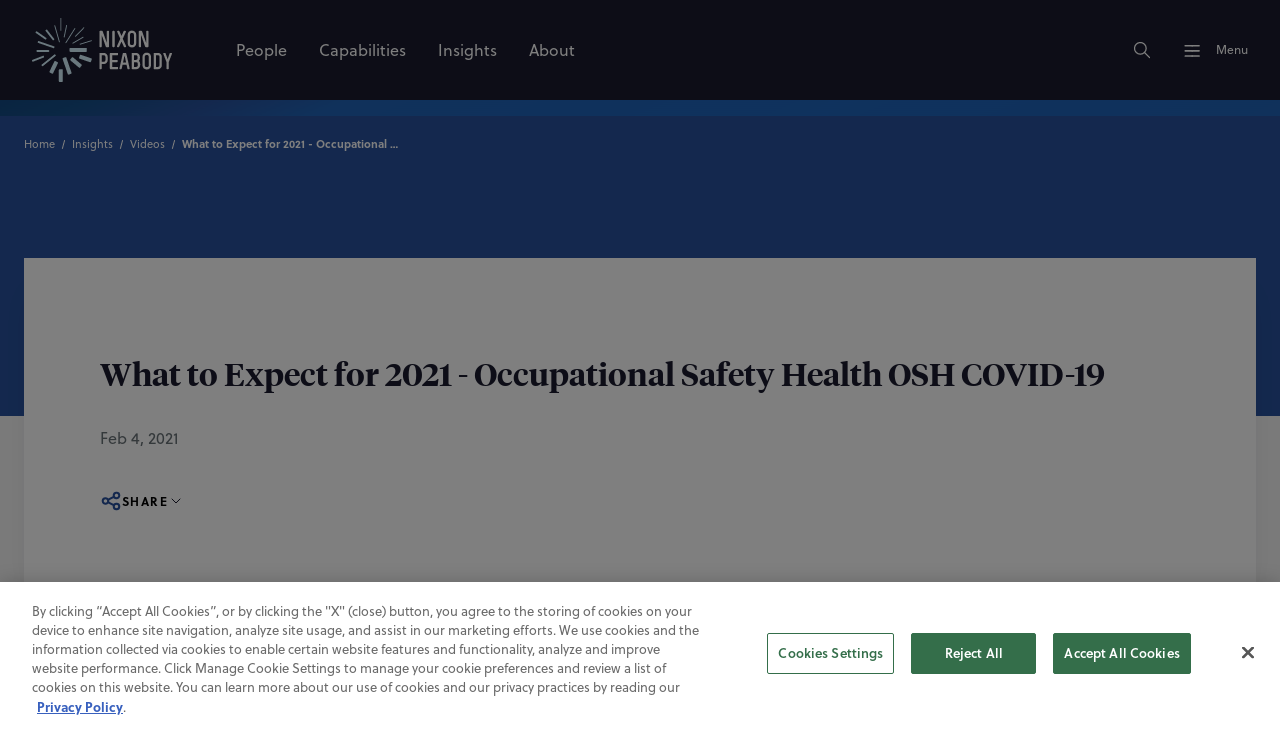

--- FILE ---
content_type: text/html; charset=utf-8
request_url: https://www.nixonpeabody.com/insights/videos/2021/02/04/what-to-expect-for-2021-occupational-safety-health-osh-covid-19
body_size: 16998
content:
<!DOCTYPE html><html lang="en"><head><meta charSet="utf-8"/><meta name="viewport" content="width=device-width, initial-scale=1"/><title>What to Expect for 2021 - Occupational Safety Health OSH COVID-19 - Nixon Peabody blog | Nixon Peabody LLP</title><meta name="description" content="As we begin a new year it is critical that companies stay informed about new Occupational Safe and Health (OSH) regulations, guidance, trends, and enforcement as it relates to COVID-19."/><meta property="og:site_name" content="Nixon Peabody LLP"/><meta property="og:type" content="website"/><meta property="og:url" content="https://www.nixonpeabody.com/insights/videos/2021/02/04/what-to-expect-for-2021-occupational-safety-health-osh-covid-19"/><meta property="og:title" content="What to Expect for 2021 - Occupational Safety Health OSH COVID-19 - Nixon Peabody blog | Nixon Peabody LLP"/><meta property="og:description" content="As we begin a new year it is critical that companies stay informed about new Occupational Safe and Health (OSH) regulations, guidance, trends, and enforcement as it relates to COVID-19."/><meta property="og:image" content="https://www.nixonpeabody.com/_next/image?url=%2F-%2Fmedia%2Fimages%2Fnixon-peabody%2Ftwitter-and-og-images%2Fgeneral-use%2Fcovid%2Fcommuterfacemask_g1204304023_og_1200x628.jpg&amp;w=1200&amp;q=75"/><meta property="og:image:alt" content="Pedestrian wearing a surgical face mask"/><meta name="twitter:card" content="summary_large_image"/><meta name="twitter:site" content="@NixonPeabodyLLP"/><meta name="twitter:url" content="https://www.nixonpeabody.com/insights/videos/2021/02/04/what-to-expect-for-2021-occupational-safety-health-osh-covid-19"/><meta name="twitter:title" content="What to Expect for 2021 - Occupational Safety Health OSH COVID-19 - Nixon Peabody blog | Nixon Peabody LLP"/><meta name="twitter:description" content="As we begin a new year it is critical that companies stay informed about new Occupational Safe and Health (OSH) regulations, guidance, trends, and enforcement as it relates to COVID-19."/><meta name="twitter:image" content="https://www.nixonpeabody.com/_next/image?url=%2F-%2Fmedia%2Fimages%2Fnixon-peabody%2Ftwitter-and-og-images%2Fgeneral-use%2Fcovid%2Fcommuterfacemask_g1204304023_og_1200x628.jpg&amp;w=1200&amp;q=75"/><meta name="twitter:image:alt" content="Pedestrian wearing a surgical face mask"/><meta name="robots" content="index, follow"/><link rel="canonical" href="https://www.nixonpeabody.com/insights/videos/2021/02/04/what-to-expect-for-2021-occupational-safety-health-osh-covid-19"/><link rel="icon" href="/favicon.ico" sizes="any"/><link rel="icon" href="/images/icon.svg" type="image/svg+xml"/><link rel="apple-touch-icon" href="/images/apple-touch-icon.png"/><link crossorigin="use-credentials" rel="manifest" href="/manifest.webmanifest"/><link rel="preload" href="/-/media/homepage/logo.svg" as="image" fetchPriority="high"/><meta name="next-head-count" content="25"/><link data-next-font="size-adjust" rel="preconnect" href="/" crossorigin="anonymous"/><link rel="preload" href="/_next/static/css/ad51639d08be4552.css" as="style"/><link rel="stylesheet" href="/_next/static/css/ad51639d08be4552.css" data-n-g=""/><link rel="preload" href="/_next/static/css/d1f3b1de3342b896.css" as="style"/><link rel="stylesheet" href="/_next/static/css/d1f3b1de3342b896.css" data-n-p=""/><noscript data-n-css=""></noscript><script defer="" nomodule="" src="/_next/static/chunks/polyfills-c67a75d1b6f99dc8.js"></script><script src="/_next/static/chunks/webpack-a06fe140fe7e8fac.js" defer=""></script><script src="/_next/static/chunks/framework-fae63b21a27d6472.js" defer=""></script><script src="/_next/static/chunks/main-ea5aa28eea43bf08.js" defer=""></script><script src="/_next/static/chunks/pages/_app-f21fa590c58d2d27.js" defer=""></script><script src="/_next/static/chunks/356-ace355e8f20f6a0f.js" defer=""></script><script src="/_next/static/chunks/333-f36fd03832d73406.js" defer=""></script><script src="/_next/static/chunks/834-a91a96b03c8f3a69.js" defer=""></script><script src="/_next/static/chunks/pages/%5B%5B...path%5D%5D-4e9c021c466839a1.js" defer=""></script><script src="/_next/static/Q55lWBhNLxEjb5yqXC4Hp/_buildManifest.js" defer=""></script><script src="/_next/static/Q55lWBhNLxEjb5yqXC4Hp/_ssgManifest.js" defer=""></script></head><body><div id="__next"><div class="non-footer"><header class="site-header siteHeader_header__lkCGt"><a class="siteHeader_skipMain__pIA68" id="skipMain" href="#main-content">Skip to main content</a><div class="site-header-bar siteHeader_headerBar__VZfSC "><div class="siteHeader_container__Vj1Ru center"><p class="siteHeader_logoLink__iFhA7"><a href="/" class="focusable invert-focus"><img alt="Nixon Peabody LLP" fetchPriority="high" width="140" height="64" decoding="async" data-nimg="1" style="color:transparent" src="/-/media/homepage/logo.svg"/></a></p><nav class="siteHeader_primaryNavigation__fU2CG"><ul><li><a title="People" target="" class="focusable invert-focus  navigationList_link__5jvlj" aria-hidden="false" aria-label="People" tabindex="0" href="/people"><span>People</span></a></li><li><a title="Capabilities" target="" class="focusable invert-focus  navigationList_link__5jvlj" aria-hidden="false" aria-label="Capabilities" tabindex="0" href="/capabilities"><span>Capabilities</span></a></li><li><a title="Insights" target="" class="focusable invert-focus  navigationList_link__5jvlj" aria-hidden="false" aria-label="Insights" tabindex="0" href="/insights"><span>Insights</span></a></li><li><a title="About Nixon Peabody" target="" class="focusable invert-focus  navigationList_link__5jvlj" aria-hidden="false" aria-label="About" tabindex="0" href="/about"><span>About</span></a></li></ul></nav><div class="siteHeader_controls__rNSjI"><button type="button" class="siteHeader_button__cMF8Z focusable invert-focus" aria-label="Search"><svg width="20" height="20" viewBox="0 0 24 24" xmlns="http://www.w3.org/2000/svg" class="svg-icon " xmlns:xlink="http://www.w3.org/1999/xlink"><path fill="none" stroke="var(--c-white)" d="m21 21-6-6m2-5a7 7 0 1 1-14 0 7 7 0 0 1 14 0z" stroke-width="1.5" stroke-linecap="round" stroke-linejoin="round"></path></svg></button><button type="button" class="siteHeader_button__cMF8Z focusable invert-focus" hidden="" aria-label="Close"><svg viewBox="0 0 200 200" xmlns="http://www.w3.org/2000/svg" class="siteHeader_menuIcon__opsSa siteHeader_active__IOC2E"><g stroke-width="6.5" stroke-linecap="round"><path d="M72 82.286h28.75" fill="var(--c-black)" fill-rule="evenodd" stroke="var(--c-white)"></path><path d="M100.75 103.714l72.482-.143c.043 39.398-32.284 71.434-72.16 71.434-39.878 0-72.204-32.036-72.204-71.554" fill="none" stroke="var(--c-white)"></path><path d="M72 125.143h28.75" fill="var(--c-black)" fill-rule="evenodd" stroke="var(--c-white)"></path><path d="M100.75 103.714l-71.908-.143c.026-39.638 32.352-71.674 72.23-71.674 39.876 0 72.203 32.036 72.203 71.554" fill="none" stroke="var(--c-white)"></path><path d="M100.75 82.286h28.75" fill="var(--c-black)" fill-rule="evenodd" stroke="var(--c-white)"></path><path d="M100.75 125.143h28.75" fill="var(--c-black)" fill-rule="evenodd" stroke="var(--c-white)"></path></g></svg></button><button type="button" class="siteHeader_button__cMF8Z focusable invert-focus" id="menu-button"><svg viewBox="0 0 200 200" xmlns="http://www.w3.org/2000/svg" class="siteHeader_menuIcon__opsSa "><g stroke-width="6.5" stroke-linecap="round"><path d="M72 82.286h28.75" fill="var(--c-black)" fill-rule="evenodd" stroke="var(--c-white)"></path><path d="M100.75 103.714l72.482-.143c.043 39.398-32.284 71.434-72.16 71.434-39.878 0-72.204-32.036-72.204-71.554" fill="none" stroke="var(--c-white)"></path><path d="M72 125.143h28.75" fill="var(--c-black)" fill-rule="evenodd" stroke="var(--c-white)"></path><path d="M100.75 103.714l-71.908-.143c.026-39.638 32.352-71.674 72.23-71.674 39.876 0 72.203 32.036 72.203 71.554" fill="none" stroke="var(--c-white)"></path><path d="M100.75 82.286h28.75" fill="var(--c-black)" fill-rule="evenodd" stroke="var(--c-white)"></path><path d="M100.75 125.143h28.75" fill="var(--c-black)" fill-rule="evenodd" stroke="var(--c-white)"></path></g></svg><span class="text-style:body-sm">Menu</span></button></div></div></div><div class="siteHeader_searchcontainer__qRcDj " role="dialog" aria-modal="true" tabindex="-1" hidden=""><form name="form" method="get" action="/search" class="siteSearch_siteSearchForm__vtzMn" id="site-search-form"><div class="narrow-center"><div class="siteSearch_searchBox__arinH"><label for="search-term" class="sr-only">Search</label><input type="text" placeholder="Search" name="q" class="siteSearch_search__YDP9V" id="search-term" autoComplete="off" tabindex="-1" aria-describedby="resultCount" value=""/><button type="submit" class="siteSearch_submit__NqzWX focusable invert-focus" aria-label="Search" tabindex="-1" id="site-search-submit"><svg width="28" height="28" viewBox="0 0 24 24" xmlns="http://www.w3.org/2000/svg" class="svg-icon " xmlns:xlink="http://www.w3.org/1999/xlink"><path fill="none" stroke="var(--c-white)" d="m21 21-6-6m2-5a7 7 0 1 1-14 0 7 7 0 0 1 14 0z" stroke-width="1.5" stroke-linecap="round" stroke-linejoin="round"></path></svg></button></div></div></form><div class="narrow-center siteSearch_resultsContainer__s05So"><section><div class="text-style:caps-lg siteSearch_title__tH9QY">Trending Topics</div><ul class="siteSearch_list__Uu4ar"></ul></section></div></div><aside class="siteHeader_menu__YMGug menu_menu__KS1oo  " role="dialog" aria-modal="true" aria-expanded="false"><section class="menu_top__clZtt animate-children " tabindex="-1"><nav class="menu_primaryNavigation__RGoP4"><ul><li><a title="People" target="" class="focusable invert-focus  navigationList_link__5jvlj" aria-hidden="false" aria-label="People" tabindex="0" href="/people"><span>People</span><svg width="24" height="24" viewBox="0 0 24 24" xmlns="http://www.w3.org/2000/svg" class="svg-icon navigationList_icon__qewQ3" xmlns:xlink="http://www.w3.org/1999/xlink"><path fill="none" stroke="var(--c-neutral-100)" d="M5 12h14m0 0-4 4m4-4-4-4" stroke-width="1.5" stroke-linecap="round" stroke-linejoin="round"></path></svg></a></li><li><a title="Capabilities" target="" class="focusable invert-focus  navigationList_link__5jvlj" aria-hidden="false" aria-label="Capabilities" tabindex="0" href="/capabilities"><span>Capabilities</span><svg width="24" height="24" viewBox="0 0 24 24" xmlns="http://www.w3.org/2000/svg" class="svg-icon navigationList_icon__qewQ3" xmlns:xlink="http://www.w3.org/1999/xlink"><path fill="none" stroke="var(--c-neutral-100)" d="M5 12h14m0 0-4 4m4-4-4-4" stroke-width="1.5" stroke-linecap="round" stroke-linejoin="round"></path></svg></a></li><li><a title="Insights" target="" class="focusable invert-focus  navigationList_link__5jvlj" aria-hidden="false" aria-label="Insights" tabindex="0" href="/insights"><span>Insights</span><svg width="24" height="24" viewBox="0 0 24 24" xmlns="http://www.w3.org/2000/svg" class="svg-icon navigationList_icon__qewQ3" xmlns:xlink="http://www.w3.org/1999/xlink"><path fill="none" stroke="var(--c-neutral-100)" d="M5 12h14m0 0-4 4m4-4-4-4" stroke-width="1.5" stroke-linecap="round" stroke-linejoin="round"></path></svg></a></li><li><a title="About Nixon Peabody" target="" class="focusable invert-focus  navigationList_link__5jvlj" aria-hidden="false" aria-label="About" tabindex="0" href="/about"><span>About</span><svg width="24" height="24" viewBox="0 0 24 24" xmlns="http://www.w3.org/2000/svg" class="svg-icon navigationList_icon__qewQ3" xmlns:xlink="http://www.w3.org/1999/xlink"><path fill="none" stroke="var(--c-neutral-100)" d="M5 12h14m0 0-4 4m4-4-4-4" stroke-width="1.5" stroke-linecap="round" stroke-linejoin="round"></path></svg></a></li></ul></nav><nav class="menu_secondaryNavigation__BRSoI"><ul><li><a title="Locations" target="" class="focusable invert-focus  navigationList_link__5jvlj" aria-hidden="false" aria-label="Locations" tabindex="0" href="/locations"><span>Locations</span></a></li><li><a title="Events" target="" class="focusable invert-focus  navigationList_link__5jvlj" aria-hidden="false" aria-label="Events" tabindex="0" href="/events"><span>Events</span></a></li><li><a title="Careers" target="" class="focusable invert-focus  navigationList_link__5jvlj" aria-hidden="false" aria-label="Careers" tabindex="0" href="/careers"><span>Careers</span></a></li><li><a title="Alumni" target="" class="focusable invert-focus  navigationList_link__5jvlj" aria-hidden="false" aria-label="Alumni" tabindex="0" href="/alumni"><span>Alumni</span></a></li><li><a title="" target="" class="focusable invert-focus  navigationList_link__5jvlj" aria-hidden="false" aria-label="Contact Us" tabindex="0" href="/contact-us"><span>Contact Us</span></a></li></ul></nav><nav class="menu_socialNavigation__LG5ze"><ul class="socialNavigation_socials__CfrwB"><li><a href="https://www.instagram.com/nixonpeabodyllp/" class="focusable invert-focus socialNavigation_socialLink__YzS27" title="Follow Nixon Peabody on Instagram" target="_blank" aria-label="Instagram" rel="noreferrer"><svg width="20" height="20" fill="transparent" viewBox="0 0 24 24" xmlns="http://www.w3.org/2000/svg" class="svg-icon " xmlns:xlink="http://www.w3.org/1999/xlink"><path fill="none" stroke="var(--c-white)" d="M4 4m0 4a4 4 0 0 1 4 -4h8a4 4 0 0 1 4 4v8a4 4 0 0 1 -4 4h-8a4 4 0 0 1 -4 -4z M12 12m-3 0a3 3 0 1 0 6 0a3 3 0 1 0 -6 0" stroke-width="1.25" stroke-linecap="round" stroke-linejoin="round"></path></svg></a></li><li><a href="https://www.linkedin.com/company/nixon-peabody" class="focusable invert-focus socialNavigation_socialLink__YzS27" title="Follow Nixon Peabody on LinkedIn" target="_blank" aria-label="Linkedin" rel="noreferrer"><svg width="20" height="20" viewBox="0 0 20 20" xmlns="http://www.w3.org/2000/svg" class="svg-icon " xmlns:xlink="http://www.w3.org/1999/xlink"><path fill="none" stroke="var(--c-white)" d="M6.8 9.2v4m0-6.4v.009M10 13.2v-4m3.2 4v-2.4a1.6 1.6 0 0 0-3.2 0M5.2 3.6h9.6a1.6 1.6 0 0 1 1.6 1.6v9.6a1.6 1.6 0 0 1-1.6 1.6H5.2a1.6 1.6 0 0 1-1.6-1.6V5.2a1.6 1.6 0 0 1 1.6-1.6z" stroke-width="1.25" stroke-linecap="round" stroke-linejoin="round"></path></svg></a></li><li><a href="https://twitter.com/NixonPeabodyLLP" class="focusable invert-focus socialNavigation_socialLink__YzS27" title="Follow Nixon Peabody on X" target="_blank" aria-label="Twitter" rel="noreferrer"><svg width="20" height="20" viewBox="0 0 24 24" xmlns="http://www.w3.org/2000/svg" class="svg-icon " xmlns:xlink="http://www.w3.org/1999/xlink"><path fill="none" stroke="var(--c-white)" d="M4,4l11.7,16H20L8.3,4H4zM4,20l6.8-6.8M13.2,10.8L20,4" stroke-width="1.25" stroke-linecap="round" stroke-linejoin="round"></path></svg></a></li></ul></nav></section><section class="menu_deep__sRiCm" tabindex="-1"><div class="animate-children "><section class="menuNavigation_section__PzGFG"><header><span class="text-style:heading-xs">Practices</span><p class="text-style:body-sm"><a title="View All Practices" target="" class="focusable text-link" aria-label="View All Practices" href="/capabilities#practices">View All</a></p></header><ul class="menuNavigation_sectionLinks__J1twX"><li><a title="View Affordable Housing" target="" class="focusable" aria-label="View Affordable Housing" href="/capabilities/practices/affordable-housing"><span>Affordable Housing</span></a></li><li><a title="View Community Development Finance" target="" class="focusable" aria-label="View Community Development Finance" href="/capabilities/practices/community-development-finance"><span>Community Development Finance</span></a></li><li><a title="View Corporate &amp; Finance" target="" class="focusable" aria-label="View Corporate &amp; Finance" href="/capabilities/practices/corporate-finance"><span>Corporate &amp; Finance</span></a></li><li><a title="View Cybersecurity &amp; Privacy" target="" class="focusable" aria-label="View Cybersecurity &amp; Privacy" href="/capabilities/practices/cybersecurity-and-data-privacy"><span>Cybersecurity &amp; Privacy</span></a></li><li><a title="View Entertainment practice" target="" class="focusable" aria-label="View Entertainment practice" href="/capabilities/practices/entertainment-and-media"><span>Entertainment &amp; Media</span></a></li><li><a title="View Environmental" target="" class="focusable" aria-label="View Environmental" href="/capabilities/practices/environmental"><span>Environmental</span></a></li><li><a title="View Franchising &amp; Distribution" target="" class="focusable" aria-label="View Franchising &amp; Distribution" href="/capabilities/practices/franchising-distribution"><span>Franchising &amp; Distribution</span></a></li><li><a title="View Government Investigations &amp; White Collar Defense" target="" class="focusable" aria-label="View Government Investigations &amp; White Collar Defense" href="/capabilities/practices/government-investigations-white-collar-defense"><span>Government Investigations &amp; White Collar Defense</span></a></li><li><a title="View Healthcare" target="" class="focusable" aria-label="View Healthcare" href="/capabilities/practices/healthcare-practice"><span>Healthcare</span></a></li><li><a title="View Intellectual Property" target="" class="focusable" aria-label="View Intellectual Property" href="/capabilities/practices/intellectual-property"><span>Intellectual Property</span></a></li><li><a title="View International Services" target="" class="focusable" aria-label="View International Services" href="/capabilities/practices/international-services"><span>International Services</span></a></li><li><a title="View Labor &amp; Employment" target="" class="focusable" aria-label="View Labor &amp; Employment" href="/capabilities/practices/labor-employment"><span>Labor, Employment, and Benefits</span></a></li><li><a title="View Litigation" target="" class="focusable" aria-label="View Litigation" href="/capabilities/practices/litigation"><span>Litigation</span></a></li><li><a title="View Private Wealth &amp; Advisory" target="" class="focusable" aria-label="View Private Wealth &amp; Advisory" href="/capabilities/practices/private-wealth-and-advisory"><span>Private Wealth &amp; Advisory</span></a></li><li><a title="View Project Finance" target="" class="focusable" aria-label="View Project Finance" href="/capabilities/practices/project-finance"><span>Project Finance</span></a></li><li><a title="View Public Finance" target="" class="focusable" aria-label="View Public Finance" href="/capabilities/practices/public-finance"><span>Public Finance</span></a></li><li><a title="View Real Estate Practice" target="" class="focusable" aria-label="View Real Estate Practice" href="/capabilities/practices/real-estate"><span>Real Estate</span></a></li><li><a title="View Regulatory &amp; Government Relations" target="" class="focusable" aria-label="View Regulatory &amp; Government Relations" href="/capabilities/practices/regulatory-and-government-relations"><span>Regulatory &amp; Government Relations</span></a></li></ul></section><section class="menuNavigation_section__PzGFG"><header><span class="text-style:heading-xs">Industries</span><p class="text-style:body-sm"><a title="View All Industries" target="" class="focusable text-link" aria-label="View All Industries" href="/capabilities/industries">View All</a></p></header><ul class="menuNavigation_sectionLinks__J1twX"><li><a title="View Aviation industry" target="" class="focusable" aria-label="View Aviation industry" href="/capabilities/practices/litigation/complex-disputes/aviation"><span>Aviation</span></a></li><li><a title="View Cannabis Industry" target="" class="focusable" aria-label="View Cannabis Industry" href="/capabilities/industries/cannabis"><span>Cannabis</span></a></li><li><a title="View Consumer Industry" target="" class="focusable" aria-label="View Consumer Industry" href="/capabilities/industries/consumer"><span>Consumer</span></a></li><li><a title="View Energy Industry" target="" class="focusable" aria-label="View Energy Industry" href="/capabilities/industries/energy"><span>Energy</span></a></li><li><a title="View Financial Services Industry" target="" class="focusable" aria-label="View Financial Services Industry" href="/capabilities/industries/financial-services"><span>Financial Services</span></a></li><li><a title="View Healthcare Industry" target="" class="focusable" aria-label="View Healthcare Industry" href="/capabilities/industries/healthcare-industry"><span>Healthcare</span></a></li><li><a title="View Higher Education Industry" target="" class="focusable" aria-label="View Higher Education Industry" href="/capabilities/industries/higher-education"><span>Higher Education</span></a></li><li><a title="View the Infrastructure Industry" target="" class="focusable" aria-label="View the Infrastructure Industry" href="/capabilities/industries/infrastructure-industry"><span>Infrastructure</span></a></li><li><a title="View the Manufacturing Industry" target="" class="focusable" aria-label="View the Manufacturing Industry" href="/capabilities/industries/manufacturing"><span>Manufacturing</span></a></li><li><a title="View Nonprofit industry" target="" class="focusable" aria-label="View Nonprofit industry" href="/capabilities/industries/nonprofit-organizations"><span>Nonprofit Organizations</span></a></li><li><a title="View the Real Estate Industry" target="" class="focusable" aria-label="View the Real Estate Industry" href="/capabilities/industries/real-estate"><span>Real Estate</span></a></li><li><a title="View Sports &amp; Stadiums industry" target="" class="focusable" aria-label="View Sports &amp; Stadiums industry" href="/capabilities/industries/sports-and-stadiums"><span>Sports &amp; Stadiums</span></a></li><li><a title="View the Technology Industry" target="" class="focusable" aria-label="View the Technology Industry" href="/capabilities/industries/technology"><span>Technology</span></a></li></ul></section><section class="menuNavigation_section__PzGFG"><header><span class="text-style:heading-xs">Value-Added Services</span><p class="text-style:body-sm"><a title="Learn more about Value-Added Services" target="" class="focusable text-link" aria-label="Learn more about Value-Added Services" href="/capabilities/value-added-services">View All</a></p></header><ul class="menuNavigation_sectionLinks__J1twX"><li><a title="Learn More About Value-Added Services" target="" class="focusable" aria-label="Learn More About Value-Added Services" href="/capabilities/value-added-services"><span>Alternative Fee Arrangements</span><p class="text-style:body-sm menuNavigation_linkDescription__7NdkE">Developing innovative pricing structures and alternative fee agreement models that deliver additional value for our clients.</p></a></li><li><a title="Learn More About Continuing Education" target="" class="focusable" aria-label="Learn More About Continuing Education" href="/capabilities/value-added-services/continuing-education"><span>Continuing Education</span><p class="text-style:body-sm menuNavigation_linkDescription__7NdkE">Advancing professional knowledge and offering credits for attorneys, staff and other professionals.</p></a></li><li><a title="Learn More About Value-Added Services" target="" class="focusable" aria-label="Learn More About Value-Added Services" href="/capabilities/value-added-services"><span>Crisis Advisory</span><p class="text-style:body-sm menuNavigation_linkDescription__7NdkE">Helping clients respond correctly when a crisis occurs.</p></a></li><li><a title="Learn more about DEI Strategic Services" target="" class="focusable" aria-label="Learn more about DEI Strategic Services" href="/capabilities/practices/labor-employment/dei-strategic-services"><span>DEI Strategic Services</span><p class="text-style:body-sm menuNavigation_linkDescription__7NdkE">Providing our clients with legal, strategic, and practical advice to make transformational changes in their organizations.</p></a></li><li><a title="Learn More About Value-Added Services" target="" class="focusable" aria-label="Learn More About Value-Added Services" href="/capabilities/value-added-services"><span>eDiscovery</span><p class="text-style:body-sm menuNavigation_linkDescription__7NdkE">Leveraging law and technology to deliver sound solutions.</p></a></li><li><a title="View Environmental, Social, and Governance (ESG)" target="" class="focusable" aria-label="View Environmental, Social, and Governance (ESG)" href="/capabilities/practices/corporate-finance/environmental-social-and-governance"><span>Environmental, Social, and Governance (ESG)</span><p class="text-style:body-sm menuNavigation_linkDescription__7NdkE">We help clients create positive return on investments in people, products, and the planet.</p></a></li><li><a title="Learn more about our Global Services" target="" class="focusable" aria-label="Learn more about our Global Services" href="/capabilities/practices/international-services"><span>Global Services</span><p class="text-style:body-sm menuNavigation_linkDescription__7NdkE">Delivering seamless service through partnerships across the globe.</p></a></li><li><a title="Learn More About Value-Added Services" target="" class="focusable" aria-label="Learn More About Value-Added Services" href="/capabilities/value-added-services"><span>Innovation</span><p class="text-style:body-sm menuNavigation_linkDescription__7NdkE">Leveraging leading-edge technology to guide change and create seamless, collaborative experiences for clients and attorneys.</p></a></li><li><a href="https://ipedconference.com/index.html" class="focusable" title="Learn more about IPED" target="_blank" rel="noopener noreferrer" aria-label="Learn more about IPED"><span>IPED</span><p class="text-style:body-sm menuNavigation_linkDescription__7NdkE">Industry-leading conferences focused on affordable housing, tax credits, and more.</p></a></li><li><a title="Learn more about Value-Added Services" target="" class="focusable" aria-label="Learn more about Value-Added Services" href="/capabilities/value-added-services"><span>Legal Project Management</span><p class="text-style:body-sm menuNavigation_linkDescription__7NdkE">Providing actionable information to support strategic decision-making.</p></a></li><li><a title="Learn more about our commitment to sustainability" target="" class="focusable" aria-label="Learn more about our commitment to sustainability" href="/about/sustainability"><span>Legally Green</span><p class="text-style:body-sm menuNavigation_linkDescription__7NdkE">Teaming with clients to advance sustainable projects, mitigate the effects of climate change, and protect our planet.</p></a></li><li><a href="https://www.nixonpeabodytrustcompany.com/" class="focusable" title="Learn more about Nixon Peabody Trust Company" target="" aria-label="Learn more about Nixon Peabody Trust Company"><span>Nixon Peabody Trust Company</span><p class="text-style:body-sm menuNavigation_linkDescription__7NdkE">Offering a range of investment management and fiduciary services.</p></a></li><li><a title="Learn more about NP Capital Connector" target="" class="focusable" aria-label="Learn more about NP Capital Connector" href="/capabilities/practices/corporate-finance/np-capital-connector-npcc"><span>NP Capital Connector</span><p class="text-style:body-sm menuNavigation_linkDescription__7NdkE">Bringing together companies and investors for tomorrow’s new deals.</p></a></li><li><a title="Learn more about Value-Added Services" target="" class="focusable" aria-label="Learn more about Value-Added Services" href="/capabilities/value-added-services"><span>NP Second Opinion</span><p class="text-style:body-sm menuNavigation_linkDescription__7NdkE">Offering fresh insights on cases that are delayed, over budget, or off-target from the desired resolution.</p></a></li><li><a title="Learn more about NP Trial" target="" class="focusable" aria-label="Learn more about NP Trial" href="/capabilities/practices/litigation/np-trial"><span>NP Trial</span><p class="text-style:body-sm menuNavigation_linkDescription__7NdkE">Courtroom-ready lawyers who can resolve disputes early on clients’ terms or prevail at trial before a judge or jury.</p></a></li><li><a title="Learn more about our commitment to Social Impact" target="" class="focusable" aria-label="Learn more about our commitment to Social Impact" href="/about/social-impact"><span>Social Impact</span><p class="text-style:body-sm menuNavigation_linkDescription__7NdkE">Creating positive impact in our communities through increasing equity, access, and opportunity.</p></a></li><li><a title="View Women in Dealmaking" target="" class="focusable" aria-label="View Women in Dealmaking" href="/capabilities/practices/corporate-finance/women-in-dealmaking"><span>Women in Dealmaking</span><p class="text-style:body-sm menuNavigation_linkDescription__7NdkE">We provide strategic counsel on complex corporate transactions and unite dynamic women in the dealmaking arena.</p></a></li></ul></section></div></section></aside></header><main id="main-content"><section class="bg-frost contentDetailHero_container__vbbuV"><script type="application/ld+json">{
  "@context": "https://schema.org",
  "@type": "Article",
  "mainEntityOfPage": {
    "@type": "WebPage",
    "@id": "https://www.nixonpeabody.com/insights/videos/2021/02/04/what-to-expect-for-2021-occupational-safety-health-osh-covid-19"
  },
  "headline": "What to Expect for 2021 - Occupational Safety Health OSH COVID-19",
  "publisher": {
    "@type": "Organization",
    "name": "Nixon Peabody",
    "logo": {
      "@type": "ImageObject",
      "url": "https://www.nixonpeabody.com/images/logo.svg"
    }
  },
  "datePublished": "2021-2-4",
  "articleBody": "As we begin a new year it is critical that companies stay informed about new Occupational Safe and Health (OSH) regulations, guidance, trends, and enforcement as it relates to COVID-19.",
  "isAccessibleForFree": true,
  "inLanguage": "en-US",
  "author": []
}</script><div class="color-block color-block--azure contentDetailHero_imageWrapper__LY6DX"><div class="bg-azure center contentDetailHero_breadcrumbs__4prbx"><nav aria-label="Breadcrumb" class="center breadcrumbs_breadcrumbs__0o4xS bg-azure"><script type="application/ld+json">{
  "@context": "https://schema.org",
  "@type": "BreadcrumbList",
  "itemListElement": [
    {
      "@type": "ListItem",
      "position": 1,
      "name": "Home",
      "item": "https://www.nixonpeabody.com/"
    },
    {
      "@type": "ListItem",
      "position": 2,
      "name": "Insights",
      "item": "https://www.nixonpeabody.com/insights"
    },
    {
      "@type": "ListItem",
      "position": 3,
      "name": "Videos",
      "item": "https://www.nixonpeabody.com/insights/videos"
    },
    {
      "@type": "ListItem",
      "position": 4,
      "name": "What to Expect for 2021 - Occupational Safety Health OSH COVID-19",
      "item": "https://www.nixonpeabody.com/insights/videos/2021/02/04/what-to-expect-for-2021-occupational-safety-health-osh-covid-19"
    }
  ]
}</script><ol class="breadcrumbs_list__nLt9l"><li class="breadcrumbs_item__W4wrK"><a class="breadcrumbs_link__eokAx" href="/">Home</a></li><li class="breadcrumbs_item__W4wrK"><a class="breadcrumbs_link__eokAx" href="/insights">Insights</a></li><li class="breadcrumbs_item__W4wrK"><a class="breadcrumbs_link__eokAx" href="/insights/videos">Videos</a></li><li class="breadcrumbs_item__W4wrK"><p class="breadcrumbs_link__eokAx breadcrumbs_desktopLink__0RS7j" aria-current="page">What to Expect for 2021 - Occupational Safety Health OSH COVID-19</p><a class="breadcrumbs_link__eokAx breadcrumbs_mobileLink__1Dep7" aria-current="page" href="/insights/videos"><span class="breadcrumbs_previous__SV8GK"></span>Videos</a></li></ol></nav></div></div><div class=" contentDetailHero_boxWrapper__Fv53D"><div class="center contentDetailHero_box__AtsIv"><div class="narrow-center contentDetailHero_text__Zam05"><p class="contentDetailHero_eyebrow__OTPpZ"> <!-- --> </p><h1 class="text-style:heading-xs contentDetailHero_title__pqEqC">What to Expect for 2021 - Occupational Safety Health OSH COVID-19</h1><p>Feb 4, 2021</p><div style="position:relative;width:fit-content"><button aria-haspopup="true" aria-controls="menu--:R8pd6:" class="text-style:body-sm focusable socialShare_shareButton__j5DQa contentDetailHero_socialShareButton__ccfzH " id="menu-button--menu--:R8pd6:" type="button" data-reach-menu-button=""><svg width="22" height="22" viewBox="0 0 16 16" xmlns="http://www.w3.org/2000/svg" class="svg-icon " xmlns:xlink="http://www.w3.org/1999/xlink"><path fill="none" stroke="var(--c-blue-20)" d="m5.8 7.133 4.4-2.266m-4.4 4 4.4 2.266M6 8a2 2 0 1 1-4 0 2 2 0 0 1 4 0zm8-4a2 2 0 1 1-4 0 2 2 0 0 1 4 0zm0 8a2 2 0 1 1-4 0 2 2 0 0 1 4 0z" stroke-width="1.5" stroke-linecap="round" stroke-linejoin="round"></path></svg><span>Share</span><svg width="16" height="16" viewBox="0 0 24 24" xmlns="http://www.w3.org/2000/svg" class="svg-icon " xmlns:xlink="http://www.w3.org/1999/xlink"><path fill="none" stroke="var(--c-neutral-10)" d="m6 9 6 6 6-6" stroke-width="1.5" stroke-linecap="round" stroke-linejoin="round"></path></svg></button><div hidden="" class="socialShare_popover__7V1ZU " data-reach-menu-popover=""><div aria-labelledby="menu-button--menu--:R8pd6:" role="menu" tabindex="-1" class="socialShare_list__THG_p " id="menu--:R8pd6:" data-reach-menu-items=""><a role="menuitem" tabindex="-1" class="text-style:body-sm " href="https://www.linkedin.com/shareArticle?mini=true&amp;url=" target="_blank" data-reach-menu-link="" data-selected="" data-valuetext="" data-reach-menu-item="">LinkedIn</a><a role="menuitem" tabindex="-1" class="text-style:body-sm " href="https://twitter.com/intent/tweet?url=" target="_blank" data-reach-menu-link="" data-selected="" data-valuetext="" data-reach-menu-item="">X (Twitter)</a><a role="menuitem" tabindex="-1" class="text-style:body-sm " href="mailto:?body=" target="_blank" data-reach-menu-link="" data-selected="" data-valuetext="" data-reach-menu-item="">Email</a><a role="menuitem" tabindex="-1" class="text-style:body-sm " href="#" data-reach-menu-link="" data-selected="" data-valuetext="" data-reach-menu-item="">Copy URL</a></div></div></div></div></div></div><div class="narrow-center contentDetailHero_authors__fmAez"></div></section><section class="contentDetailSummary_container__lCAoz"><div class="narrow-center"><div class="contentDetailSummary_grid__2CC8h"><div class="contentDetailSummary_leftContent__bZQqR"><div class="formatted-type contentDetailSummary_summary__CX5bY">As we begin a new year it is critical that companies stay informed about new OSH regulations, guidance, trends, and enforcement.</div></div></div></div></section><article class="narrow-center contentDetail_container__Fa7KN"><div><section class="center formatted-type copyBlock_copyBlock__i_fbP  copyBlock_singleColumn__ErLc_"><p>As we begin a new year&mdash;2021&mdash;it is critical that your company stays informed about new occupational safety and health regulations, guidance, trends, and enforcement.</p>
<p>Here are some specific OSH law developments and trends related to COVID-19&nbsp;that will impact workplaces and that you should keep in mind as you prepare for the remainder of 2021:</p>
<ul>
    <li>Expect much more enforcement activity in 2021 from President Biden's OSHA. Be prepared by updating your policies, procedures, and protocols to reflect new CDC, local health department, and OSH guidance and regulations. For the latest on Fed/OSHA's new guidance see NP's new alert: "<a href="https://www.nixonpeabody.com/en/ideas/articles/2021/01/26/biden-orders-osha-to-issue-new-covid-guidance">Fed/OSHA issues first wave of new COVID-19 guidance under the Biden administration</a>."</li>
    <li>Although some state OSH programs (California, Oregon, Michigan, and Virginia) already have COVID-19 regulations, be prepared that Fed/OSHA will likely issue one in the next couple of months.</li>
    <li>Remember to ensure enforcement of your current COVID-19 policies and procedures and consider utilizing the anonymous hotline for internal reporting of COVID-19 issues.</li>
    <li>Before implementing any vaccination policy, consider all legal and logistical ramifications (see NP's December 2020 alert on "<a href="https://www.nixonpeabody.com/en/ideas/articles/2020/12/23/mandatory-vaccination-programs-may-employers-stick-it-to-their-employees">Mandatory vaccination programs: May employers stick it to their employees?</a>").</li>
</ul>
<p>Please reach out to me, my co-presenter, <a href="https://www.nixonpeabody.com/en/team/kim-benjamin-j">Benjamin J. Kim</a>, or your Nixon Peabody Labor &amp; Employment attorney with any questions you might have or to discuss how we can assist you in preparing for the year ahead.</p>
<p style="text-align: center;">&nbsp;</p>
<div style="overflow:hidden;padding-bottom:56.25%; position:relative;
height:0;"><iframe style="left:0;top:0;height:100%;width:100%;position:absolute;" src="https://www.youtube.com/embed/o2pyjupQii0" frameborder="0" allow="accelerometer;
autoplay; encrypted-media; gyroscope;
picture-in-picture"></iframe></div>
<p>&nbsp;</p></section><div class="contentDetail_tagsContainer__8tB1K"></div></div><aside class="contentDetail_sidebar__Dd_r5"></aside></article><section class="mediaCarousel_container__Tpjox 
        mediaCarousel_right__Z7tOJ 
        mediaCarousel_staticFeatured__knW8m 
         animate-children 
      "><div class="mediaCarousel_image__OrvTS"></div><div class="center mediaCarousel_content__JoXz5"></div></section><section class="color-block--verde insightsAndHappenings_container__qRcy5"><div class="center insightsAndHappenings_headerWrapper__zH7Mu"><h2 class="center text-style:heading-md insightsAndHappenings_headline__ngSmn">Insights And Happenings</h2></div><div class="carousel_container__fix6x half-background insightsAndHappenings_carouselWrapper__NI2jn"><ul class="carousel_carousel__Wmggx  insightsAndHappenings_carousel__401Q_" style="--scrollbar-margin:0"><li class="carousel_item__lvg4f"><div class="card insightsCard_card__Uewij card_card__UTBDd card_linked__L1lU9" data-associated-content-payload="{&quot;eventType&quot;:&quot;associated_content&quot;,&quot;payload&quot;:{&quot;referring_title&quot;:&quot;What to Expect for 2021 - Occupational Safety Health OSH COVID-19 - Nixon Peabody blog&quot;,&quot;associated_type&quot;:&quot;Press Release&quot;,&quot;content_title&quot;:&quot;Experienced litigator joins Nixon Peabody Labor and Employment practice&quot;,&quot;url_path&quot;:&quot;/about/media/2022/09/08/experienced-litigator-joins-nixon-peabody-labor-and-employment-practice&quot;}}" data-select-content-payload="{&quot;eventType&quot;:&quot;select-content&quot;,&quot;payload&quot;:{&quot;content_type&quot;:&quot;Press Release&quot;,&quot;content_title&quot;:&quot;Experienced litigator joins Nixon Peabody Labor and Employment practice&quot;,&quot;content_category&quot;:&quot;Insights&quot;,&quot;url_path&quot;:&quot;/about/media/2022/09/08/experienced-litigator-joins-nixon-peabody-labor-and-employment-practice&quot;}}"><div class="card_text__y_d1b"><p id="i1-f5859c0e-f9c3-4e70-b731-e15830495ba0" class="insightsCard_type__22LcS text-style:eyebrow">Press Release</p><h3 class="insightsCard_title__casbe text-style:heading-xxs"><a href="/about/media/2022/09/08/experienced-litigator-joins-nixon-peabody-labor-and-employment-practice" id="i2-f5859c0e-f9c3-4e70-b731-e15830495ba0" aria-labelledby="i1-f5859c0e-f9c3-4e70-b731-e15830495ba0 i2-f5859c0e-f9c3-4e70-b731-e15830495ba0 i3-f5859c0e-f9c3-4e70-b731-e15830495ba0">Experienced litigator joins Nixon Peabody Labor and Employment practice</a></h3><div class="insightsCard_meta__m582e"><span id="i3-f5859c0e-f9c3-4e70-b731-e15830495ba0">Sep 8, 2022</span></div></div></div></li></ul></div><div class="insightsAndHappenings_mobileLinkWrapper__mpZWV"></div></section><section class="center formatted-type copyBlock_copyBlock__i_fbP  copyBlock_singleColumn__ErLc_"><span class="text-style--disclaimer">The foregoing has been prepared for the general information of clients and friends of the firm. It is not meant to provide legal advice with respect to any specific matter and should not be acted upon without professional counsel. If you have any questions or require any further information regarding these or other related matters, please contact your regular Nixon Peabody LLP representative. This material may be considered advertising under certain rules of professional conduct.</span></section><div></div></main></div><div class="footer-container" tabindex="-1"><div class="singleCTABar_banner__w0BIS bg-charcoal"><p class="center singleCTABar_container__FS1fh"><span>Subscribe to stay informed of the latest legal news, alerts, and business trends.</span><a href="https://nixonpeabody.concep.com/preferences/nixonpeabody/signup" class="text-style:caps-lg singleCTABar_button__1_4zn" title="Subscribe to Nixon Peabody mailing lists" target="_blank" rel="noopener noreferrer">Subscribe</a></p></div><footer class="siteFooter_footer__qgsou"><div class="center siteFooter_content__B8L38"><div class="siteFooter_navigation__OYB_W"><nav class="siteFooter_primary__I8aIA"><ul><li><a title="People" target="" class="focusable invert-focus  navigationList_link__5jvlj" aria-hidden="false" aria-label="People" tabindex="0" href="/people"><span>People</span></a></li><li><a title="Capabilities" target="" class="focusable invert-focus  navigationList_link__5jvlj" aria-hidden="false" aria-label="Capabilities" tabindex="0" href="/capabilities"><span>Capabilities</span></a></li><li><a title="Insights" target="" class="focusable invert-focus  navigationList_link__5jvlj" aria-hidden="false" aria-label="Insights" tabindex="0" href="/insights"><span>Insights</span></a></li><li><a title="About Nixon Peabody" target="" class="focusable invert-focus  navigationList_link__5jvlj" aria-hidden="false" aria-label="About" tabindex="0" href="/about"><span>About</span></a></li></ul></nav><nav class="siteFooter_secondary__rQ8sH"><ul><li><a title="Locations" target="" class="focusable invert-focus  navigationList_link__5jvlj" aria-hidden="false" aria-label="Locations" tabindex="0" href="/locations"><span>Locations</span></a></li><li><a title="Events" target="" class="focusable invert-focus  navigationList_link__5jvlj" aria-hidden="false" aria-label="Events" tabindex="0" href="/events"><span>Events</span></a></li><li><a title="Careers" target="" class="focusable invert-focus  navigationList_link__5jvlj" aria-hidden="false" aria-label="Careers" tabindex="0" href="/careers"><span>Careers</span></a></li><li><a title="Alumni" target="" class="focusable invert-focus  navigationList_link__5jvlj" aria-hidden="false" aria-label="Alumni" tabindex="0" href="/alumni"><span>Alumni</span></a></li><li><a title="" target="" class="focusable invert-focus  navigationList_link__5jvlj" aria-hidden="false" aria-label="Contact Us" tabindex="0" href="/contact-us"><span>Contact Us</span></a></li></ul></nav></div><div class="siteFooter_location__Qhme0"></div><div aria-label="tertiary" class="siteFooter_tertiary__Po3mu"><nav class="siteFooter_utility__vNXXu"><ul><li><a href="javascript:Optanon.ToggleInfoDisplay()" class="focusable invert-focus  navigationList_link__5jvlj" aria-hidden="false" aria-label="Cookie Preferences" tabindex="0"><span>Cookie Preferences</span></a></li><li><a title="Nixon Peabody Privacy Policy" target="" class="focusable invert-focus  navigationList_link__5jvlj" aria-hidden="false" aria-label="Privacy Policy" tabindex="0" href="/privacy-policy"><span>Privacy Policy</span></a></li><li><a title="Nixon Peabody Terms of Use" target="" class="focusable invert-focus  navigationList_link__5jvlj" aria-hidden="false" aria-label="Terms of Use " tabindex="0" href="/terms-of-use"><span>Terms of Use </span></a></li><li><a title="Clieck herer to navigate to and read our Accessibility Statement" target="" class="focusable invert-focus  navigationList_link__5jvlj" aria-hidden="false" aria-label="Accessibility Statement" tabindex="0" href="/accessibility-statement"><span>Accessibility Statement</span></a></li><li><a title="Nixon Peabody Statement of Client Rights" target="" class="focusable invert-focus  navigationList_link__5jvlj" aria-hidden="false" aria-label="Statement of Client Rights" tabindex="0" href="/statement-of-client-rights"><span>Statement of Client Rights</span></a></li><li><a title="Nixon Peabody Supplier Code of Conduct" target="" class="focusable invert-focus  navigationList_link__5jvlj" aria-hidden="false" aria-label="Supplier Code of Conduct" tabindex="0" href="/supplier-code-of-conduct"><span>Supplier Code of Conduct</span></a></li><li><a title="Nixon Peabody International LLC" target="" class="focusable invert-focus  navigationList_link__5jvlj" aria-hidden="false" aria-label="Nixon Peabody International LLP" tabindex="0" href="/np-international-llp"><span>Nixon Peabody International LLP</span></a></li><li><a href="https://app.trustreporter.com/TRv5/?bankabvr=NPTRUSTCO" class="focusable invert-focus  navigationList_link__5jvlj" title="Nixon Peabody Trust Company Client Portal" target="_blank" rel="noopener noreferrer" aria-hidden="false" aria-label="PAL" tabindex="0"><span>PAL</span></a></li></ul><span class="siteFooter_copyright__8i45d">© 2026 Nixon Peabody.  All rights reserved</span></nav><nav><ul class="socialNavigation_socials__CfrwB"><li><a href="https://www.instagram.com/nixonpeabodyllp/" class="focusable invert-focus socialNavigation_socialLink__YzS27" title="Follow Nixon Peabody on Instagram" target="_blank" aria-label="Instagram" rel="noreferrer"><svg width="20" height="20" fill="transparent" viewBox="0 0 24 24" xmlns="http://www.w3.org/2000/svg" class="svg-icon " xmlns:xlink="http://www.w3.org/1999/xlink"><path fill="none" stroke="var(--c-white)" d="M4 4m0 4a4 4 0 0 1 4 -4h8a4 4 0 0 1 4 4v8a4 4 0 0 1 -4 4h-8a4 4 0 0 1 -4 -4z M12 12m-3 0a3 3 0 1 0 6 0a3 3 0 1 0 -6 0" stroke-width="1.25" stroke-linecap="round" stroke-linejoin="round"></path></svg></a></li><li><a href="https://www.linkedin.com/company/nixon-peabody" class="focusable invert-focus socialNavigation_socialLink__YzS27" title="Follow Nixon Peabody on LinkedIn" target="_blank" aria-label="Linkedin" rel="noreferrer"><svg width="20" height="20" viewBox="0 0 20 20" xmlns="http://www.w3.org/2000/svg" class="svg-icon " xmlns:xlink="http://www.w3.org/1999/xlink"><path fill="none" stroke="var(--c-white)" d="M6.8 9.2v4m0-6.4v.009M10 13.2v-4m3.2 4v-2.4a1.6 1.6 0 0 0-3.2 0M5.2 3.6h9.6a1.6 1.6 0 0 1 1.6 1.6v9.6a1.6 1.6 0 0 1-1.6 1.6H5.2a1.6 1.6 0 0 1-1.6-1.6V5.2a1.6 1.6 0 0 1 1.6-1.6z" stroke-width="1.25" stroke-linecap="round" stroke-linejoin="round"></path></svg></a></li><li><a href="https://twitter.com/NixonPeabodyLLP" class="focusable invert-focus socialNavigation_socialLink__YzS27" title="Follow Nixon Peabody on X" target="_blank" aria-label="Twitter" rel="noreferrer"><svg width="20" height="20" viewBox="0 0 24 24" xmlns="http://www.w3.org/2000/svg" class="svg-icon " xmlns:xlink="http://www.w3.org/1999/xlink"><path fill="none" stroke="var(--c-white)" d="M4,4l11.7,16H20L8.3,4H4zM4,20l6.8-6.8M13.2,10.8L20,4" stroke-width="1.25" stroke-linecap="round" stroke-linejoin="round"></path></svg></a></li></ul></nav></div></div></footer></div></div><script id="__NEXT_DATA__" type="application/json">{"props":{"pageProps":{"locale":"en","layoutData":{"sitecore":{"context":{"pageEditing":false,"site":{"name":"MainSite"},"pageState":"normal","language":"en","itemPath":"/insights/videos/2021/02/04/what-to-expect-for-2021-occupational-safety-health-osh-covid-19","metadata":{"ogTitle":"What to Expect for 2021 - Occupational Safety Health OSH COVID-19 - Nixon Peabody blog","ogImage":"/-/media/images/nixon-peabody/twitter-and-og-images/general-use/covid/commuterfacemask_g1204304023_og_1200x628.jpg?sc_lang=en","ogUrl":"","ogDescription":"As we begin a new year it is critical that companies stay informed about new Occupational Safe and Health (OSH) regulations, guidance, trends, and enforcement as it relates to COVID-19.","cwl":"false","seoCanonical":""},"siteSettings":{"gTMID":"GTM-TQV2K4W","addThisID":"BAEF3D97"},"contactDisclaimer":{"title":"Disclaimer","body":"\u003cp\u003eWhile you are welcome to contact an attorney at Nixon Peabody LLP, you should be aware that this Web site presents general information about Nixon Peabody LLP and is not intended as legal advice, nor should you consider it as such. You should not act upon this information without seeking professional counsel.\u003c/p\u003e\n\u003cp\u003e\u0026nbsp;\u003c/p\u003e\n\u003cp\u003ePlease keep in mind that merely contacting Nixon Peabody LLP will not establish an attorney-client relationship. Nixon Peabody LLP cannot represent you until the firm knows there would not be a conflict of interest and the firm determines that it is otherwise able to accept the engagement. Accordingly, please do not send Nixon Peabody LLP any information or documents until a formal attorney-client relationship has been established through an interview with an attorney and you receive authorization in the form of an engagement letter from Nixon Peabody LLP. Any information or documents sent prior to your receipt of an engagement letter cannot be treated as confidences, secrets, or protected information of any nature.\u003c/p\u003e\n\u003cp\u003e\u0026nbsp;\u003c/p\u003e\n\u003cp\u003eClicking on the link below acknowledges that you understand and agree with this notice.\u003c/p\u003e"},"siteHeaderLogo":{"logoImage":"/-/media/homepage/logo.svg"},"languages":["en"]},"route":{"name":"what-to-expect-for-2021-occupational-safety-health-osh-covid-19","displayName":"What To Expect For 2021 Occupational Safety Health Osh Covid 19","fields":{"heroBackgroundColor":{"id":"877afc1d-ca01-4715-859a-74933ddc1a1c","url":"/data/enums/colors/azure","name":"Azure","displayName":"Azure","fields":{"Value":{"value":"azure"}}},"heroCTA":{"value":{"href":""}},"image":{"value":{}},"tileImage":{"value":{}},"body":{"value":"\u003cp\u003eAs we begin a new year\u0026mdash;2021\u0026mdash;it is critical that your company stays informed about new occupational safety and health regulations, guidance, trends, and enforcement.\u003c/p\u003e\n\u003cp\u003eHere are some specific OSH law developments and trends related to COVID-19\u0026nbsp;that will impact workplaces and that you should keep in mind as you prepare for the remainder of 2021:\u003c/p\u003e\n\u003cul\u003e\n    \u003cli\u003eExpect much more enforcement activity in 2021 from President Biden's OSHA. Be prepared by updating your policies, procedures, and protocols to reflect new CDC, local health department, and OSH guidance and regulations. For the latest on Fed/OSHA's new guidance see NP's new alert: \"\u003ca href=\"https://www.nixonpeabody.com/en/ideas/articles/2021/01/26/biden-orders-osha-to-issue-new-covid-guidance\"\u003eFed/OSHA issues first wave of new COVID-19 guidance under the Biden administration\u003c/a\u003e.\"\u003c/li\u003e\n    \u003cli\u003eAlthough some state OSH programs (California, Oregon, Michigan, and Virginia) already have COVID-19 regulations, be prepared that Fed/OSHA will likely issue one in the next couple of months.\u003c/li\u003e\n    \u003cli\u003eRemember to ensure enforcement of your current COVID-19 policies and procedures and consider utilizing the anonymous hotline for internal reporting of COVID-19 issues.\u003c/li\u003e\n    \u003cli\u003eBefore implementing any vaccination policy, consider all legal and logistical ramifications (see NP's December 2020 alert on \"\u003ca href=\"https://www.nixonpeabody.com/en/ideas/articles/2020/12/23/mandatory-vaccination-programs-may-employers-stick-it-to-their-employees\"\u003eMandatory vaccination programs: May employers stick it to their employees?\u003c/a\u003e\").\u003c/li\u003e\n\u003c/ul\u003e\n\u003cp\u003ePlease reach out to me, my co-presenter, \u003ca href=\"https://www.nixonpeabody.com/en/team/kim-benjamin-j\"\u003eBenjamin J. Kim\u003c/a\u003e, or your Nixon Peabody Labor \u0026amp; Employment attorney with any questions you might have or to discuss how we can assist you in preparing for the year ahead.\u003c/p\u003e\n\u003cp style=\"text-align: center;\"\u003e\u0026nbsp;\u003c/p\u003e\n\u003cdiv style=\"overflow:hidden;padding-bottom:56.25%; position:relative;\nheight:0;\"\u003e\u003ciframe style=\"left:0;top:0;height:100%;width:100%;position:absolute;\" src=\"https://www.youtube.com/embed/o2pyjupQii0\" frameborder=\"0\" allow=\"accelerometer;\nautoplay; encrypted-media; gyroscope;\npicture-in-picture\"\u003e\u003c/iframe\u003e\u003c/div\u003e\n\u003cp\u003e\u0026nbsp;\u003c/p\u003e"},"summary":{"value":"As we begin a new year it is critical that companies stay informed about new OSH regulations, guidance, trends, and enforcement."},"date":{"value":"2021-02-04T10:00:00Z"},"bylineAuthors":{"value":""},"industries":{"value":{"industries":"omitted"}},"practices":{"value":{"practices":"omitted"}},"valueAddedServices":{"value":{"valueAddedServices":"omitted"}},"tags":{"value":{"tags":[]}},"articles":{"value":{"articles":"omitted"}},"authors":{"value":{"authors":"omitted"}},"attorneys":{"value":{"attorneys":[]}},"events":{"value":{"events":"omitted"}},"pressReleases":{"value":{"pressReleases":"omitted"}},"podcasts":{"value":{"podcasts":"omitted"}},"video":{"value":{"video":"omitted"}},"alerts":{"value":{"alerts":"omitted"}},"Page Design":{"id":"141a39df-e2fe-40cd-87e9-d5a8201ccfbb","url":"/presentation/page-designs/nixon-peabody-primary-page-design","name":"Nixon Peabody Primary Page Design","displayName":"Nixon Peabody Primary Page Design","fields":{"PartialDesigns":{"value":"{32AB359E-A0A6-4810-A870-160C0AA44905}|{39598278-3BE7-4D1B-A226-946CBB30C89E}|{14EE1631-187A-4FBB-8278-966581644858}"}}},"SecondaryNavGroup":{"value":"Video"},"locations":{"value":{"locations":"omitted"}},"note":{"value":""},"browserTitle":{"value":"What to Expect for 2021 - Occupational Safety Health OSH COVID-19 - Nixon Peabody blog"},"itemTitle":{"value":"What to Expect for 2021 - Occupational Safety Health OSH COVID-19"},"cwl":{"value":false},"seoCanonical":{"value":""},"seoDescription":{"value":"As we begin a new year it is critical that companies stay informed about new Occupational Safe and Health (OSH) regulations, guidance, trends, and enforcement as it relates to COVID-19."},"searchKeywords":{"value":""},"twitterCardType":{"value":"summary_large_image"},"twitterCardUrlOverride":{"value":""},"twitterCardDescription":{"value":"As we begin a new year it is critical that companies stay informed about new Occupational Safe and Health (OSH) regulations, guidance, trends, and enforcement as it relates to COVID-19."},"twitterCardImage":{"value":{"src":"https://content.nixonpeabody.com/-/media/images/nixon-peabody/twitter-and-og-images/general-use/covid/commuterfacemask_g1204304023_og_1200x628.jpg?h=628\u0026iar=0\u0026w=1200\u0026sc_lang=en\u0026hash=E530EE3D0FC63D4B0A1B68ACF7C6EBCE","alt":"Pedestrian wearing a surgical face mask","width":"1200","height":"628"}},"twitterCardTitle":{"value":"What to Expect for 2021 - Occupational Safety Health OSH COVID-19 - Nixon Peabody blog"},"ogDescription":{"value":"As we begin a new year it is critical that companies stay informed about new Occupational Safe and Health (OSH) regulations, guidance, trends, and enforcement as it relates to COVID-19."},"ogImage":{"value":{"src":"https://content.nixonpeabody.com/-/media/images/nixon-peabody/twitter-and-og-images/general-use/covid/commuterfacemask_g1204304023_og_1200x628.jpg?h=628\u0026iar=0\u0026w=1200\u0026sc_lang=en\u0026hash=E530EE3D0FC63D4B0A1B68ACF7C6EBCE","alt":"Pedestrian wearing a surgical face mask","width":"1200","height":"628"}},"ogTitle":{"value":"What to Expect for 2021 - Occupational Safety Health OSH COVID-19 - Nixon Peabody blog"},"ogUrlOverride":{"value":""}},"databaseName":"web","deviceId":"fe5d7fdf-89c0-4d99-9aa3-b5fbd009c9f3","itemId":"7ba9021f-9c9f-4137-ad52-a97df7e1af4b","itemLanguage":"en","itemVersion":1,"layoutId":"96e5f4ba-a2cf-4a4c-a4e7-64da88226362","templateId":"b41dbc3b-3285-4884-9f21-3e5539731c89","templateName":"Video Detail Page","placeholders":{"jss-header":[{"uid":"5fcc5881-4102-4749-9170-817e8badc9de","componentName":"SiteHeader","dataSource":"","placeholders":{"primarynav":[{"uid":"a8a62ce7-a0fc-4b81-ab6b-09a77471ee73","componentName":"PrimaryNavigation","dataSource":"{070B3E9D-6696-44F3-8BB3-B64BDEF76565}","fields":{"navigation":[{"active":false,"fields":{"additionalDescription":{"value":""},"icon":null,"link":{"value":{"href":"/people","text":"People","anchor":"","linktype":"internal","class":"","title":"People","target":"","querystring":"","id":"{7C66AD9F-0CAA-47AD-B754-E574F04A8D16}"}},"altTitle":{"value":""}}},{"active":false,"fields":{"additionalDescription":{"value":""},"icon":null,"link":{"value":{"href":"/capabilities","text":"Capabilities","anchor":"","linktype":"internal","class":"","title":"Capabilities","target":"","querystring":"","id":"{631C47E2-2342-47E3-A6A6-361278EEB0A6}"}},"altTitle":{"value":""}}},{"active":false,"fields":{"additionalDescription":{"value":""},"icon":null,"link":{"value":{"href":"/insights","text":"Insights","anchor":"","linktype":"internal","class":"","title":"Insights","target":"","querystring":"","id":"{6D4B02A1-E7CE-4E11-AAFE-6F3B9833B7A9}"}},"altTitle":{"value":""}}},{"active":false,"fields":{"additionalDescription":{"value":""},"icon":null,"link":{"value":{"href":"/about","text":"About","anchor":"","linktype":"internal","class":"","title":"About Nixon Peabody","target":"","querystring":"","id":"{34913A2B-0C9B-4AF0-A043-37FE1C2AD2F1}"}},"altTitle":{"value":""}}}]}}],"secondarynav":[{"uid":"2dc7b2f8-54ec-4000-aee5-ef39c77cecc0","componentName":"SecondaryNavigation","dataSource":"{4157FF7C-DFC6-417C-BCD2-7F14E5BF9F62}","fields":{"navigation":[{"active":false,"fields":{"additionalDescription":{"value":""},"icon":null,"link":{"value":{"href":"/locations","text":"Locations","anchor":"","linktype":"internal","class":"","title":"Locations","target":"","querystring":"","id":"{393F438F-40AD-45E4-9ED2-47105F7EB2E6}"}},"altTitle":{"value":""}}},{"active":false,"fields":{"additionalDescription":{"value":""},"icon":null,"link":{"value":{"href":"/events","text":"Events","anchor":"","linktype":"internal","class":"","title":"Events","target":"","querystring":"","id":"{2DF509D3-07EF-4173-97EF-B0944DB09383}"}},"altTitle":{"value":""}}},{"active":false,"fields":{"additionalDescription":{"value":""},"icon":null,"link":{"value":{"href":"/careers","text":"Careers","anchor":"","linktype":"internal","class":"","title":"Careers","target":"","querystring":"","id":"{4150A6CD-706D-49B2-87C8-443EF6F48C16}"}},"altTitle":{"value":""}}},{"active":false,"fields":{"additionalDescription":{"value":""},"icon":null,"link":{"value":{"href":"/alumni","text":"Alumni","anchor":"","linktype":"internal","class":"","title":"Alumni","target":"","querystring":"","id":"{C34967DF-88C2-43A3-88F5-CFC762B5FA7D}"}},"altTitle":{"value":""}}},{"active":false,"fields":{"additionalDescription":{"value":""},"icon":null,"link":{"value":{"href":"/contact-us","text":"Contact Us","anchor":"","linktype":"internal","class":"","title":"","target":"","querystring":"","id":"{2ADCCC91-3BD7-4EA3-A046-651E25C0AECC}"}},"altTitle":{"value":""}}}]}}],"menunav":[{"uid":"2718b627-0f40-4f44-aedf-041f97fd688d","componentName":"MenuNavigation","dataSource":"{2CB5AE26-87C2-4FCF-8C06-3343C24B6F03}","fields":{"navigation":[{"fields":{"level":{"id":"5e638192-8973-44ea-b696-ddb082864360","url":"/data/enums/menu-level/primary","name":"Primary","displayName":"Primary","fields":{"Value":{"value":"1"}}},"link":{"value":{"href":"/capabilities","text":"View All","anchor":"#practices","linktype":"internal","class":"","title":"View All Practices","target":"","querystring":"","id":"{631C47E2-2342-47E3-A6A6-361278EEB0A6}"}},"title":{"value":"Practices"}}},{"active":false,"fields":{"additionalDescription":{"value":""},"icon":null,"link":{"value":{"href":"/capabilities/practices/affordable-housing","text":"Affordable Housing","anchor":"","linktype":"internal","class":"","title":"View Affordable Housing","target":"","querystring":"","id":"{60083D63-4729-465F-A0E4-D74AC3A5780F}"}},"altTitle":{"value":""}}},{"active":false,"fields":{"additionalDescription":{"value":""},"icon":null,"link":{"value":{"href":"/capabilities/practices/community-development-finance","text":"Community Development Finance","anchor":"","linktype":"internal","class":"","title":"View Community Development Finance","target":"","querystring":"","id":"{5B02E42D-65BF-4845-8F1B-DE11E817C56B}"}},"altTitle":{"value":""}}},{"active":false,"fields":{"additionalDescription":{"value":""},"icon":null,"link":{"value":{"href":"/capabilities/practices/corporate-finance","text":"Corporate \u0026 Finance","anchor":"","linktype":"internal","class":"","title":"View Corporate \u0026 Finance","target":"","querystring":"","id":"{508F2882-CCE5-4141-9F60-93BC60A3AE3F}"}},"altTitle":{"value":""}}},{"active":false,"fields":{"additionalDescription":{"value":""},"icon":null,"link":{"value":{"href":"/capabilities/practices/cybersecurity-and-data-privacy","text":"Cybersecurity \u0026 Privacy","anchor":"","linktype":"internal","class":"","title":"View Cybersecurity \u0026 Privacy","target":"","querystring":"","id":"{6C8BFD40-5CCF-45FF-B994-E895FE16ADAB}"}},"altTitle":{"value":""}}},{"active":false,"fields":{"additionalDescription":{"value":""},"icon":null,"link":{"value":{"href":"/capabilities/practices/entertainment-and-media","text":"Entertainment \u0026 Media","anchor":"","linktype":"internal","class":"","title":"View Entertainment practice","target":"","querystring":"","id":"{89BDC20D-56FA-46D1-ACE4-11713BA814FD}"}},"altTitle":{"value":""}}},{"active":false,"fields":{"additionalDescription":{"value":""},"icon":null,"link":{"value":{"href":"/capabilities/practices/environmental","text":"Environmental","anchor":"","linktype":"internal","class":"","title":"View Environmental","target":"","querystring":"","id":"{22AC4A1C-4619-4253-86BC-1BA339596143}"}},"altTitle":{"value":""}}},{"active":false,"fields":{"additionalDescription":{"value":""},"icon":null,"link":{"value":{"href":"/capabilities/practices/franchising-distribution","text":"Franchising \u0026 Distribution","anchor":"","linktype":"internal","class":"","title":"View Franchising \u0026 Distribution","target":"","querystring":"","id":"{91B07EF3-7307-4F26-ACDD-85E27F530326}"}},"altTitle":{"value":""}}},{"active":false,"fields":{"additionalDescription":{"value":""},"icon":null,"link":{"value":{"href":"/capabilities/practices/government-investigations-white-collar-defense","text":"Government Investigations \u0026 White Collar Defense","anchor":"","linktype":"internal","class":"","title":"View Government Investigations \u0026 White Collar Defense","target":"","querystring":"","id":"{84F0F7FA-1623-434D-A3FE-C92E90216446}"}},"altTitle":{"value":""}}},{"active":false,"fields":{"additionalDescription":{"value":""},"icon":null,"link":{"value":{"href":"/capabilities/practices/healthcare-practice","text":"Healthcare","anchor":"","linktype":"internal","class":"","title":"View Healthcare","target":"","querystring":"","id":"{2C794CE2-516B-4E65-9FCE-CBDF15EE57D8}"}},"altTitle":{"value":""}}},{"active":false,"fields":{"additionalDescription":{"value":""},"icon":null,"link":{"value":{"href":"/capabilities/practices/intellectual-property","text":"Intellectual Property","anchor":"","linktype":"internal","class":"","title":"View Intellectual Property","target":"","querystring":"","id":"{39A4378D-BFE8-4A80-A30E-4594AE1E5FDD}"}},"altTitle":{"value":""}}},{"active":false,"fields":{"additionalDescription":{"value":""},"icon":null,"link":{"value":{"href":"/capabilities/practices/international-services","text":"International Services","anchor":"","linktype":"internal","class":"","title":"View International Services","target":"","querystring":"","id":"{94F055D2-29F3-4EB6-8403-889FBD9C49BC}"}},"altTitle":{"value":""}}},{"active":false,"fields":{"additionalDescription":{"value":""},"icon":null,"link":{"value":{"href":"/capabilities/practices/labor-employment","text":"Labor, Employment, and Benefits","anchor":"","linktype":"internal","class":"","title":"View Labor \u0026 Employment","target":"","querystring":"","id":"{61AC34C8-C4EE-403F-8990-DA5F5BC4860B}"}},"altTitle":{"value":""}}},{"active":false,"fields":{"additionalDescription":{"value":""},"icon":null,"link":{"value":{"href":"/capabilities/practices/litigation","text":"Litigation","anchor":"","linktype":"internal","class":"","title":"View Litigation","target":"","querystring":"","id":"{87A46235-998D-498E-B378-836701661737}"}},"altTitle":{"value":""}}},{"active":false,"fields":{"additionalDescription":{"value":""},"icon":null,"link":{"value":{"href":"/capabilities/practices/private-wealth-and-advisory","text":"Private Wealth \u0026 Advisory","anchor":"","linktype":"internal","class":"","title":"View Private Wealth \u0026 Advisory","target":"","querystring":"","id":"{A7C4E416-937F-4755-BDB7-0FEAB3E909F9}"}},"altTitle":{"value":""}}},{"active":false,"fields":{"additionalDescription":{"value":""},"icon":null,"link":{"value":{"href":"/capabilities/practices/project-finance","text":"Project Finance","anchor":"","linktype":"internal","class":"","title":"View Project Finance","target":"","querystring":"","id":"{194F31A8-58B9-4FA8-B895-BB24CAF1EA36}"}},"altTitle":{"value":""}}},{"active":false,"fields":{"additionalDescription":{"value":""},"icon":null,"link":{"value":{"href":"/capabilities/practices/public-finance","text":"Public Finance","anchor":"","linktype":"internal","class":"","title":"View Public Finance","target":"","querystring":"","id":"{F2B839C9-8909-421F-9086-1EF13880986D}"}},"altTitle":{"value":""}}},{"active":false,"fields":{"additionalDescription":{"value":""},"icon":null,"link":{"value":{"href":"/capabilities/practices/real-estate","text":"Real Estate","anchor":"","linktype":"internal","class":"","title":"View Real Estate Practice","target":"","querystring":"","id":"{8851033D-222B-46F8-8956-91D4D402DDD1}"}},"altTitle":{"value":""}}},{"active":false,"fields":{"additionalDescription":{"value":""},"icon":null,"link":{"value":{"href":"/capabilities/practices/regulatory-and-government-relations","text":"Regulatory \u0026 Government Relations","anchor":"","linktype":"internal","class":"","title":"View Regulatory \u0026 Government Relations","target":"","querystring":"","id":"{FAC75717-CA23-49AE-B955-FE73857E2ACB}"}},"altTitle":{"value":""}}},{"fields":{"level":{"id":"5e638192-8973-44ea-b696-ddb082864360","url":"/data/enums/menu-level/primary","name":"Primary","displayName":"Primary","fields":{"Value":{"value":"1"}}},"link":{"value":{"href":"/capabilities/industries","text":"View All","anchor":"","linktype":"internal","class":"","title":"View All Industries","target":"","querystring":"","id":"{459DDBB2-FD39-4E76-82E1-FDD450753964}"}},"title":{"value":"Industries"}}},{"active":false,"fields":{"additionalDescription":{"value":""},"icon":null,"link":{"value":{"href":"/capabilities/practices/litigation/complex-disputes/aviation","text":"Aviation","anchor":"","linktype":"internal","class":"","title":"View Aviation industry","target":"","querystring":"","id":"{A45E2F2E-CBA3-41BD-A2A7-EC0C945BBD9E}"}},"altTitle":{"value":""}}},{"active":false,"fields":{"additionalDescription":{"value":""},"icon":null,"link":{"value":{"href":"/capabilities/industries/cannabis","text":"Cannabis","anchor":"","linktype":"internal","class":"","title":"View Cannabis Industry","target":"","querystring":"","id":"{46D76B04-2662-493B-9190-97101EA5DDF3}"}},"altTitle":{"value":""}}},{"active":false,"fields":{"additionalDescription":{"value":""},"icon":null,"link":{"value":{"href":"/capabilities/industries/consumer","text":"Consumer","anchor":"","linktype":"internal","class":"","title":"View Consumer Industry","target":"","querystring":"","id":"{305A936F-CA23-4872-BCF4-41247F328DF1}"}},"altTitle":{"value":""}}},{"active":false,"fields":{"additionalDescription":{"value":""},"icon":null,"link":{"value":{"href":"/capabilities/industries/energy","text":"Energy","anchor":"","linktype":"internal","class":"","title":"View Energy Industry","target":"","querystring":"","id":"{54035D46-9808-45BB-8140-D11FD0374FB6}"}},"altTitle":{"value":""}}},{"active":false,"fields":{"additionalDescription":{"value":""},"icon":null,"link":{"value":{"href":"/capabilities/industries/financial-services","text":"Financial Services","anchor":"","linktype":"internal","class":"","title":"View Financial Services Industry","target":"","querystring":"","id":"{8E128A8E-D3E6-4927-8814-63D61C9632B5}"}},"altTitle":{"value":""}}},{"active":false,"fields":{"additionalDescription":{"value":""},"icon":null,"link":{"value":{"href":"/capabilities/industries/healthcare-industry","text":"Healthcare","anchor":"","linktype":"internal","class":"","title":"View Healthcare Industry","target":"","querystring":"","id":"{3B107C76-5F41-4F06-8A8E-EABA38FF2A93}"}},"altTitle":{"value":""}}},{"active":false,"fields":{"additionalDescription":{"value":""},"icon":null,"link":{"value":{"href":"/capabilities/industries/higher-education","text":"Higher Education","anchor":"","linktype":"internal","class":"","title":"View Higher Education Industry","target":"","querystring":"","id":"{E6C76116-089A-4093-BD8A-D7F862092230}"}},"altTitle":{"value":""}}},{"active":false,"fields":{"additionalDescription":{"value":""},"icon":null,"link":{"value":{"href":"/capabilities/industries/infrastructure-industry","text":"Infrastructure","anchor":"","linktype":"internal","class":"","title":"View the Infrastructure Industry","target":"","querystring":"","id":"{C9164044-2623-4D33-AB7F-7D718C46275A}"}},"altTitle":{"value":""}}},{"active":false,"fields":{"additionalDescription":{"value":""},"icon":null,"link":{"value":{"href":"/capabilities/industries/manufacturing","text":"Manufacturing","anchor":"","linktype":"internal","class":"","title":"View the Manufacturing Industry","target":"","querystring":"","id":"{132E06EC-4059-4BC3-94C7-37AB415D0043}"}},"altTitle":{"value":""}}},{"active":false,"fields":{"additionalDescription":{"value":""},"icon":null,"link":{"value":{"href":"/capabilities/industries/nonprofit-organizations","text":"Nonprofit Organizations","anchor":"","linktype":"internal","class":"","title":"View Nonprofit industry","target":"","querystring":"","id":"{47748F08-CDFB-4F93-8256-AA42DCEBA83A}"}},"altTitle":{"value":""}}},{"active":false,"fields":{"additionalDescription":{"value":""},"icon":null,"link":{"value":{"href":"/capabilities/industries/real-estate","text":"Real Estate","anchor":"","linktype":"internal","class":"","title":"View the Real Estate Industry","target":"","querystring":"","id":"{72AD67A4-3883-46D6-81BC-0244554B20E3}"}},"altTitle":{"value":""}}},{"active":false,"fields":{"additionalDescription":{"value":""},"icon":null,"link":{"value":{"href":"/capabilities/industries/sports-and-stadiums","text":"Sports \u0026 Stadiums","anchor":"","linktype":"internal","class":"","title":"View Sports \u0026 Stadiums industry","target":"","querystring":"","id":"{6628C901-00C9-44D8-8316-87D4F4F72B65}"}},"altTitle":{"value":""}}},{"active":false,"fields":{"additionalDescription":{"value":""},"icon":null,"link":{"value":{"href":"/capabilities/industries/technology","text":"Technology","anchor":"","linktype":"internal","class":"","title":"View the Technology Industry","target":"","querystring":"","id":"{72B9B814-6C52-4CAD-A619-BA345EE3412B}"}},"altTitle":{"value":""}}},{"fields":{"level":{"id":"5e638192-8973-44ea-b696-ddb082864360","url":"/data/enums/menu-level/primary","name":"Primary","displayName":"Primary","fields":{"Value":{"value":"1"}}},"link":{"value":{"href":"/capabilities/value-added-services","text":"View All","anchor":"","linktype":"internal","class":"","title":"Learn more about Value-Added Services","target":"","querystring":"","id":"{34BAB3C7-110D-4B90-BA8F-CFD483965E33}"}},"title":{"value":"Value-Added Services"}}},{"active":false,"fields":{"additionalDescription":{"value":"Developing innovative pricing structures and alternative fee agreement models that deliver additional value for our clients."},"icon":null,"link":{"value":{"href":"/capabilities/value-added-services","text":"Alternative Fee Arrangements","anchor":"","linktype":"internal","class":"","title":"Learn More About Value-Added Services","target":"","querystring":"","id":"{34BAB3C7-110D-4B90-BA8F-CFD483965E33}"}},"altTitle":{"value":""}}},{"active":false,"fields":{"additionalDescription":{"value":"Advancing professional knowledge and offering credits for attorneys, staff and other professionals."},"icon":null,"link":{"value":{"href":"/capabilities/value-added-services/continuing-education","text":"Continuing Education","anchor":"","linktype":"internal","class":"","title":"Learn More About Continuing Education","target":"","querystring":"","id":"{D240225B-65EF-4099-B8D5-7D295294F7A4}"}},"altTitle":{"value":""}}},{"active":false,"fields":{"additionalDescription":{"value":"Helping clients respond correctly when a crisis occurs."},"icon":null,"link":{"value":{"href":"/capabilities/value-added-services","text":"Crisis Advisory","anchor":"","linktype":"internal","class":"","title":"Learn More About Value-Added Services","target":"","querystring":"","id":"{34BAB3C7-110D-4B90-BA8F-CFD483965E33}"}},"altTitle":{"value":""}}},{"active":false,"fields":{"additionalDescription":{"value":"Providing our clients with legal, strategic, and practical advice to make transformational changes in their organizations."},"icon":null,"link":{"value":{"href":"/capabilities/practices/labor-employment/dei-strategic-services","text":"DEI Strategic Services","anchor":"","linktype":"internal","class":"","title":"Learn more about DEI Strategic Services","target":"","querystring":"","id":"{A1EC2A25-B624-4DC6-82A9-E4CD7A81B3E9}"}},"altTitle":{"value":""}}},{"active":false,"fields":{"additionalDescription":{"value":"Leveraging law and technology to deliver sound solutions."},"icon":null,"link":{"value":{"href":"/capabilities/value-added-services","text":"eDiscovery","anchor":"","linktype":"internal","class":"","title":"Learn More About Value-Added Services","target":"","querystring":"","id":"{34BAB3C7-110D-4B90-BA8F-CFD483965E33}"}},"altTitle":{"value":""}}},{"active":false,"fields":{"additionalDescription":{"value":"We help clients create positive return on investments in people, products, and the planet."},"icon":null,"link":{"value":{"href":"/capabilities/practices/corporate-finance/environmental-social-and-governance","text":"Environmental, Social, and Governance (ESG)","anchor":"","linktype":"internal","class":"","title":"View Environmental, Social, and Governance (ESG)","target":"","querystring":"","id":"{F64AD2A8-D9B4-4A08-9BD6-E7AF85BA90B9}"}},"altTitle":{"value":""}}},{"active":false,"fields":{"additionalDescription":{"value":"Delivering seamless service through partnerships across the globe."},"icon":null,"link":{"value":{"href":"/capabilities/practices/international-services","text":"Global Services","anchor":"","linktype":"internal","class":"","title":"Learn more about our Global Services","target":"","querystring":"","id":"{94F055D2-29F3-4EB6-8403-889FBD9C49BC}"}},"altTitle":{"value":""}}},{"active":false,"fields":{"additionalDescription":{"value":"Leveraging leading-edge technology to guide change and create seamless, collaborative experiences for clients and attorneys."},"icon":null,"link":{"value":{"href":"/capabilities/value-added-services","text":"Innovation","anchor":"","linktype":"internal","class":"","title":"Learn More About Value-Added Services","target":"","querystring":"","id":"{34BAB3C7-110D-4B90-BA8F-CFD483965E33}"}},"altTitle":{"value":""}}},{"active":false,"fields":{"additionalDescription":{"value":"Industry-leading conferences focused on affordable housing, tax credits, and more."},"icon":null,"link":{"value":{"href":"https://ipedconference.com/index.html","text":"IPED","linktype":"external","url":"https://ipedconference.com/index.html","anchor":"","title":"Learn more about IPED","target":"_blank"}},"altTitle":{"value":""}}},{"active":false,"fields":{"additionalDescription":{"value":"Providing actionable information to support strategic decision-making."},"icon":null,"link":{"value":{"href":"/capabilities/value-added-services","text":"Legal Project Management","anchor":"","linktype":"internal","class":"","title":"Learn more about Value-Added Services","target":"","querystring":"","id":"{34BAB3C7-110D-4B90-BA8F-CFD483965E33}"}},"altTitle":{"value":""}}},{"active":false,"fields":{"additionalDescription":{"value":"Teaming with clients to advance sustainable projects, mitigate the effects of climate change, and protect our planet."},"icon":null,"link":{"value":{"href":"/about/sustainability","text":"Legally Green","anchor":"","linktype":"internal","class":"","title":"Learn more about our commitment to sustainability","target":"","querystring":"","id":"{745359AE-DC5B-4B0D-9FAA-933B40FC2090}"}},"altTitle":{"value":""}}},{"active":false,"fields":{"additionalDescription":{"value":"Offering a range of investment management and fiduciary services."},"icon":null,"link":{"value":{"href":"https://www.nixonpeabodytrustcompany.com/","text":"Nixon Peabody Trust Company","linktype":"external","url":"https://www.nixonpeabodytrustcompany.com/","anchor":"","title":"Learn more about Nixon Peabody Trust Company","target":""}},"altTitle":{"value":""}}},{"active":false,"fields":{"additionalDescription":{"value":"Bringing together companies and investors for tomorrow’s new deals."},"icon":null,"link":{"value":{"href":"/capabilities/practices/corporate-finance/np-capital-connector-npcc","text":"NP Capital Connector","anchor":"","linktype":"internal","class":"","title":"Learn more about NP Capital Connector","target":"","querystring":"","id":"{3CCA09E6-0419-4290-BCFC-92BA6E2F03C6}"}},"altTitle":{"value":""}}},{"active":false,"fields":{"additionalDescription":{"value":"Offering fresh insights on cases that are delayed, over budget, or off-target from the desired resolution."},"icon":null,"link":{"value":{"href":"/capabilities/value-added-services","text":"NP Second Opinion","anchor":"","linktype":"internal","class":"","title":"Learn more about Value-Added Services","target":"","querystring":"","id":"{34BAB3C7-110D-4B90-BA8F-CFD483965E33}"}},"altTitle":{"value":""}}},{"active":false,"fields":{"additionalDescription":{"value":"Courtroom-ready lawyers who can resolve disputes early on clients’ terms or prevail at trial before a judge or jury."},"icon":null,"link":{"value":{"href":"/capabilities/practices/litigation/np-trial","text":"NP Trial","anchor":"","linktype":"internal","class":"","title":"Learn more about NP Trial","target":"","querystring":"","id":"{9D8EF262-336C-4380-8426-3C35C19C27F8}"}},"altTitle":{"value":""}}},{"active":false,"fields":{"additionalDescription":{"value":"Creating positive impact in our communities through increasing equity, access, and opportunity."},"icon":null,"link":{"value":{"href":"/about/social-impact","text":"Social Impact","anchor":"","linktype":"internal","class":"","title":"Learn more about our commitment to Social Impact","target":"","querystring":"","id":"{89656FD1-DB49-44F9-939D-6BC828A5D684}"}},"altTitle":{"value":""}}},{"active":false,"fields":{"additionalDescription":{"value":"We provide strategic counsel on complex corporate transactions and unite dynamic women in the dealmaking arena."},"icon":null,"link":{"value":{"href":"/capabilities/practices/corporate-finance/women-in-dealmaking","text":"Women in Dealmaking","anchor":"","linktype":"internal","class":"","title":"View Women in Dealmaking","target":"","querystring":"","id":"{EDF54021-3666-428B-B111-600995B4966A}"}},"altTitle":{"value":""}}}]}}],"socialnav":[{"uid":"1618b624-8a4b-469c-a641-de74d3f3a9b4","componentName":"SocialNavigation","dataSource":"{DA4673A6-A014-4EAE-A418-96297637A7DF}","fields":{"navigation":[{"active":false,"fields":{"additionalDescription":{"value":""},"icon":{"id":"341a3735-981e-4a19-9ddc-4dcabae470d7","url":"/data/enums/icons/instagram","name":"Instagram","displayName":"Instagram","fields":{"Value":{"value":"instagram"}}},"link":{"value":{"href":"https://www.instagram.com/nixonpeabodyllp/","text":"Instagram","linktype":"external","url":"https://www.instagram.com/nixonpeabodyllp/","anchor":"","title":"Follow Nixon Peabody on Instagram","target":""}},"altTitle":{"value":""}}},{"active":false,"fields":{"additionalDescription":{"value":""},"icon":{"id":"9e44ae4c-91cb-46e8-9ecf-8874d9c509c7","url":"/data/enums/icons/linkedin","name":"Linkedin","displayName":"Linkedin","fields":{"Value":{"value":"linkedin"}}},"link":{"value":{"href":"https://www.linkedin.com/company/nixon-peabody","text":"Linkedin","linktype":"external","url":"https://www.linkedin.com/company/nixon-peabody","anchor":"","title":"Follow Nixon Peabody on LinkedIn","target":""}},"altTitle":{"value":""}}},{"active":false,"fields":{"additionalDescription":{"value":""},"icon":{"id":"30ce0192-e1bb-4060-a492-98ff83b041fa","url":"/data/enums/icons/twitter","name":"Twitter","displayName":"Twitter","fields":{"Value":{"value":"twitter"}}},"link":{"value":{"href":"https://twitter.com/NixonPeabodyLLP","text":"Twitter","linktype":"external","url":"https://twitter.com/NixonPeabodyLLP","anchor":"","title":"Follow Nixon Peabody on X","target":""}},"altTitle":{"value":""}}}]}}],"search-global":[{"uid":"bedbf28f-0be8-42d3-96d5-a35d478c7051","componentName":"TrendingTopics","dataSource":"{34A81243-293D-470A-AD99-2631B3AB12FB}","fields":{"items":[]}}]}}],"jss-main":[{"uid":"9dcc3914-dc11-42a4-8da5-4332b51ae5b9","componentName":"ContentDetailHero","dataSource":"","params":{"CacheClearingBehavior":"Clear on publish"},"fields":{"title":{"value":"What to Expect for 2021 - Occupational Safety Health OSH COVID-19"},"backgroundColor":{"Value":{"value":"azure"}},"bylineAuthor":{"value":""},"image":{"value":null},"date":{"value":"20210204T050000"},"secondaryNavGroup":{"value":"Video"},"authors":[],"eventName":{"value":""},"startDate":{"value":"20210204T050000"},"endDate":{"value":""},"eventType":{"value":""},"partOfSeries":{"value":"False"},"eventDescription":{"value":""},"eventLocation":{"value":""}},"placeholders":{"breadcrumb":[{"uid":"4e283ee6-8753-4a5e-bc8a-37cdbe1c003e","componentName":"Breadcrumb","dataSource":"","fields":{"ctaLinks":[{"id":"2ae93c1a-73b4-4309-9d51-febb73e20592","url":"/","name":"Home","displayName":"Home"},{"id":"6d4b02a1-e7ce-4e11-aafe-6f3b9833b7a9","url":"/insights","name":"Insights","displayName":"Insights"},{"id":"f1ee39de-62a5-4f08-969b-d1c5dff40d70","url":"/insights/videos","name":"Videos","displayName":"Videos"},{"id":"7ba9021f-9c9f-4137-ad52-a97df7e1af4b","url":"/insights/videos/2021/02/04/what-to-expect-for-2021-occupational-safety-health-osh-covid-19","name":"What to Expect for 2021 - Occupational Safety Health OSH COVID-19","displayName":"What To Expect For 2021 Occupational Safety Health Osh Covid 19"}]}}],"share":[]}},{"uid":"6eeb3ee2-1e7b-48c5-858d-ae37de246ef5","componentName":"ContentDetailSummary","dataSource":"","params":{"CacheClearingBehavior":"Clear on publish"},"fields":{"authors":[],"bylineAuthor":{"value":""},"pageTitle":{"value":"What to Expect for 2021 - Occupational Safety Health OSH COVID-19"},"summary":{"value":"As we begin a new year it is critical that companies stay informed about new OSH regulations, guidance, trends, and enforcement."}},"placeholders":{"download":[]}},{"uid":"189083fe-ae05-4282-b8a1-3b3829ee661e","componentName":"ContentDetail","dataSource":"","params":{"CacheClearingBehavior":"Clear on publish"},"fields":{"heroBackgroundColor":{"id":"877afc1d-ca01-4715-859a-74933ddc1a1c","url":"/data/enums/colors/azure","name":"Azure","displayName":"Azure","fields":{"Value":{"value":"azure"}}},"heroCTA":{"value":{"href":""}},"image":{"value":{}},"tileImage":{"value":{}},"body":{"value":"\u003cp\u003eAs we begin a new year\u0026mdash;2021\u0026mdash;it is critical that your company stays informed about new occupational safety and health regulations, guidance, trends, and enforcement.\u003c/p\u003e\n\u003cp\u003eHere are some specific OSH law developments and trends related to COVID-19\u0026nbsp;that will impact workplaces and that you should keep in mind as you prepare for the remainder of 2021:\u003c/p\u003e\n\u003cul\u003e\n    \u003cli\u003eExpect much more enforcement activity in 2021 from President Biden's OSHA. Be prepared by updating your policies, procedures, and protocols to reflect new CDC, local health department, and OSH guidance and regulations. For the latest on Fed/OSHA's new guidance see NP's new alert: \"\u003ca href=\"https://www.nixonpeabody.com/en/ideas/articles/2021/01/26/biden-orders-osha-to-issue-new-covid-guidance\"\u003eFed/OSHA issues first wave of new COVID-19 guidance under the Biden administration\u003c/a\u003e.\"\u003c/li\u003e\n    \u003cli\u003eAlthough some state OSH programs (California, Oregon, Michigan, and Virginia) already have COVID-19 regulations, be prepared that Fed/OSHA will likely issue one in the next couple of months.\u003c/li\u003e\n    \u003cli\u003eRemember to ensure enforcement of your current COVID-19 policies and procedures and consider utilizing the anonymous hotline for internal reporting of COVID-19 issues.\u003c/li\u003e\n    \u003cli\u003eBefore implementing any vaccination policy, consider all legal and logistical ramifications (see NP's December 2020 alert on \"\u003ca href=\"https://www.nixonpeabody.com/en/ideas/articles/2020/12/23/mandatory-vaccination-programs-may-employers-stick-it-to-their-employees\"\u003eMandatory vaccination programs: May employers stick it to their employees?\u003c/a\u003e\").\u003c/li\u003e\n\u003c/ul\u003e\n\u003cp\u003ePlease reach out to me, my co-presenter, \u003ca href=\"https://www.nixonpeabody.com/en/team/kim-benjamin-j\"\u003eBenjamin J. Kim\u003c/a\u003e, or your Nixon Peabody Labor \u0026amp; Employment attorney with any questions you might have or to discuss how we can assist you in preparing for the year ahead.\u003c/p\u003e\n\u003cp style=\"text-align: center;\"\u003e\u0026nbsp;\u003c/p\u003e\n\u003cdiv style=\"overflow:hidden;padding-bottom:56.25%; position:relative;\nheight:0;\"\u003e\u003ciframe style=\"left:0;top:0;height:100%;width:100%;position:absolute;\" src=\"https://www.youtube.com/embed/o2pyjupQii0\" frameborder=\"0\" allow=\"accelerometer;\nautoplay; encrypted-media; gyroscope;\npicture-in-picture\"\u003e\u003c/iframe\u003e\u003c/div\u003e\n\u003cp\u003e\u0026nbsp;\u003c/p\u003e"},"summary":{"value":"As we begin a new year it is critical that companies stay informed about new OSH regulations, guidance, trends, and enforcement."},"date":{"value":"2021-02-04T10:00:00Z"},"bylineAuthors":{"value":""},"industries":[],"practices":[],"valueAddedServices":[],"tags":{"value":{"tags":[]}},"articles":{"value":{"articles":"omitted"}},"authors":[],"attorneys":{"value":{"attorneys":[]}},"events":{"value":{"events":"omitted"}},"pressReleases":{"value":{"pressReleases":"omitted"}},"podcasts":{"value":{"podcasts":"omitted"}},"video":{"value":{"video":"omitted"}},"alerts":{"value":{"alerts":"omitted"}},"Page Design":{"id":"141a39df-e2fe-40cd-87e9-d5a8201ccfbb","url":"/presentation/page-designs/nixon-peabody-primary-page-design","name":"Nixon Peabody Primary Page Design","displayName":"Nixon Peabody Primary Page Design","fields":{"PartialDesigns":{"value":"{32AB359E-A0A6-4810-A870-160C0AA44905}|{39598278-3BE7-4D1B-A226-946CBB30C89E}|{14EE1631-187A-4FBB-8278-966581644858}"}}},"SecondaryNavGroup":{"value":"Video"},"locations":[],"note":{"value":""},"browserTitle":{"value":"What to Expect for 2021 - Occupational Safety Health OSH COVID-19 - Nixon Peabody blog"},"itemTitle":{"value":"What to Expect for 2021 - Occupational Safety Health OSH COVID-19"},"cwl":{"value":false},"seoCanonical":{"value":""},"seoDescription":{"value":"As we begin a new year it is critical that companies stay informed about new Occupational Safe and Health (OSH) regulations, guidance, trends, and enforcement as it relates to COVID-19."},"searchKeywords":{"value":""},"twitterCardType":{"value":"summary_large_image"},"twitterCardUrlOverride":{"value":""},"twitterCardDescription":{"value":"As we begin a new year it is critical that companies stay informed about new Occupational Safe and Health (OSH) regulations, guidance, trends, and enforcement as it relates to COVID-19."},"twitterCardImage":{"value":{"src":"/-/media/images/nixon-peabody/twitter-and-og-images/general-use/covid/commuterfacemask_g1204304023_og_1200x628.jpg?h=628\u0026iar=0\u0026w=1200\u0026sc_lang=en\u0026hash=E530EE3D0FC63D4B0A1B68ACF7C6EBCE","alt":"Pedestrian wearing a surgical face mask","width":"1200","height":"628"}},"twitterCardTitle":{"value":"What to Expect for 2021 - Occupational Safety Health OSH COVID-19 - Nixon Peabody blog"},"ogDescription":{"value":"As we begin a new year it is critical that companies stay informed about new Occupational Safe and Health (OSH) regulations, guidance, trends, and enforcement as it relates to COVID-19."},"ogImage":{"value":{"src":"/-/media/images/nixon-peabody/twitter-and-og-images/general-use/covid/commuterfacemask_g1204304023_og_1200x628.jpg?h=628\u0026iar=0\u0026w=1200\u0026sc_lang=en\u0026hash=E530EE3D0FC63D4B0A1B68ACF7C6EBCE","alt":"Pedestrian wearing a surgical face mask","width":"1200","height":"628"}},"ogTitle":{"value":"What to Expect for 2021 - Occupational Safety Health OSH COVID-19 - Nixon Peabody blog"},"ogUrlOverride":{"value":""},"keyContacts":[],"people":[]},"placeholders":{"tags":[{"uid":"4228cf14-4c38-4c3e-be05-01659b04593f","componentName":"TagList","dataSource":"","fields":{},"placeholders":{"breadcrumb":[]}}]}},{"uid":"6cae9698-673b-43e3-8c33-a73db1167ce1","componentName":"CopyBlock","dataSource":"/sitecore/content/Nixon Peabody/MainSite/Home/Insights/Videos/2021/02/04/what-to-expect-for-2021-occupational-safety-health-osh-covid-19/Data/CopyBlock","fields":{"bodyCopy":{"value":""},"truncation":{"id":"728978d5-6930-47b5-9e2b-0b622143c0ba","url":"/data/enums/truncations/20","name":"20","displayName":"20","fields":{"Value":{"value":"20"}}},"contentWidth":null,"singleColumn":{"value":false}}},{"uid":"e482259b-0691-44f5-8b36-3001b4f89dcb","componentName":"MediaCarousel","dataSource":"/sitecore/content/Nixon Peabody/MainSite/Home/Insights/Videos/2021/02/04/what-to-expect-for-2021-occupational-safety-health-osh-covid-19/Data/Media Carousel"},{"uid":"d9028490-b5c8-4b11-bfa3-372d2f517069","componentName":"recentInsights","dataSource":"","fields":{"data":{"search":{"results":[{"subtitle":{"value":"Press Release"},"date":{"value":"20220908T120000Z"},"title":{"value":"Experienced litigator joins Nixon Peabody Labor and Employment practice"},"locations":{"targetItems":[{"name":"rochester"}]},"practices":{"targetItems":[{"itemTitle":{"value":"Labor, Employment \u0026 Benefits"}},{"itemTitle":{"value":"Labor \u0026 Employment Litigation"}},{"itemTitle":{"value":"Wage-Hour Compliance \u0026 Litigation"}},{"itemTitle":{"value":"Litigation"}}]},"url":{"path":"/about/media/2022/09/08/experienced-litigator-joins-nixon-peabody-labor-and-employment-practice"}}]}}}},{"uid":"90f05516-a5a0-4148-9154-2d9272701de9","componentName":"CopyBlock","dataSource":"{4A2C9F4C-7BE9-4F3A-9ED8-676BF3E2C5BB}","fields":{"bodyCopy":{"value":"\u003cspan class=\"text-style--disclaimer\"\u003eThe foregoing has been prepared for the general information of clients and friends of the firm. It is not meant to provide legal advice with respect to any specific matter and should not be acted upon without professional counsel. If you have any questions or require any further information regarding these or other related matters, please contact your regular Nixon Peabody LLP representative. This material may be considered advertising under certain rules of professional conduct.\u003c/span\u003e"},"truncation":null,"contentWidth":null,"singleColumn":{"value":true}}}],"jss-footer":[{"uid":"c02dc2b5-4586-4bfc-803e-74ebb241eee3","componentName":"SingleCTABar","dataSource":"{1CB29B5F-5A58-41CD-893D-58A45D015CD7}","fields":{"ctaButtonStyle":{"value":true},"text":{"value":"Subscribe to stay informed of the latest legal news, alerts, and business trends."},"cta":{"value":{"href":"https://nixonpeabody.concep.com/preferences/nixonpeabody/signup","text":"Subscribe","linktype":"external","url":"https://nixonpeabody.concep.com/preferences/nixonpeabody/signup","anchor":"","title":"Subscribe to Nixon Peabody mailing lists","target":"_blank"}}}},{"uid":"511d6508-3b85-4493-b2c4-c41d9b2cef5c","componentName":"SiteFooter","dataSource":"","placeholders":{"primarynav":[{"uid":"2ca21860-751a-49f9-a8a3-1f244e76a506","componentName":"PrimaryNavigation","dataSource":"{070B3E9D-6696-44F3-8BB3-B64BDEF76565}","fields":{"navigation":[{"active":false,"fields":{"additionalDescription":{"value":""},"icon":null,"link":{"value":{"href":"/people","text":"People","anchor":"","linktype":"internal","class":"","title":"People","target":"","querystring":"","id":"{7C66AD9F-0CAA-47AD-B754-E574F04A8D16}"}},"altTitle":{"value":""}}},{"active":false,"fields":{"additionalDescription":{"value":""},"icon":null,"link":{"value":{"href":"/capabilities","text":"Capabilities","anchor":"","linktype":"internal","class":"","title":"Capabilities","target":"","querystring":"","id":"{631C47E2-2342-47E3-A6A6-361278EEB0A6}"}},"altTitle":{"value":""}}},{"active":false,"fields":{"additionalDescription":{"value":""},"icon":null,"link":{"value":{"href":"/insights","text":"Insights","anchor":"","linktype":"internal","class":"","title":"Insights","target":"","querystring":"","id":"{6D4B02A1-E7CE-4E11-AAFE-6F3B9833B7A9}"}},"altTitle":{"value":""}}},{"active":false,"fields":{"additionalDescription":{"value":""},"icon":null,"link":{"value":{"href":"/about","text":"About","anchor":"","linktype":"internal","class":"","title":"About Nixon Peabody","target":"","querystring":"","id":"{34913A2B-0C9B-4AF0-A043-37FE1C2AD2F1}"}},"altTitle":{"value":""}}}]}}],"secondarynav":[{"uid":"72d49f76-f655-413d-9ba0-e504a7a07ad9","componentName":"SecondaryNavigation","dataSource":"{4157FF7C-DFC6-417C-BCD2-7F14E5BF9F62}","fields":{"navigation":[{"active":false,"fields":{"additionalDescription":{"value":""},"icon":null,"link":{"value":{"href":"/locations","text":"Locations","anchor":"","linktype":"internal","class":"","title":"Locations","target":"","querystring":"","id":"{393F438F-40AD-45E4-9ED2-47105F7EB2E6}"}},"altTitle":{"value":""}}},{"active":false,"fields":{"additionalDescription":{"value":""},"icon":null,"link":{"value":{"href":"/events","text":"Events","anchor":"","linktype":"internal","class":"","title":"Events","target":"","querystring":"","id":"{2DF509D3-07EF-4173-97EF-B0944DB09383}"}},"altTitle":{"value":""}}},{"active":false,"fields":{"additionalDescription":{"value":""},"icon":null,"link":{"value":{"href":"/careers","text":"Careers","anchor":"","linktype":"internal","class":"","title":"Careers","target":"","querystring":"","id":"{4150A6CD-706D-49B2-87C8-443EF6F48C16}"}},"altTitle":{"value":""}}},{"active":false,"fields":{"additionalDescription":{"value":""},"icon":null,"link":{"value":{"href":"/alumni","text":"Alumni","anchor":"","linktype":"internal","class":"","title":"Alumni","target":"","querystring":"","id":"{C34967DF-88C2-43A3-88F5-CFC762B5FA7D}"}},"altTitle":{"value":""}}},{"active":false,"fields":{"additionalDescription":{"value":""},"icon":null,"link":{"value":{"href":"/contact-us","text":"Contact Us","anchor":"","linktype":"internal","class":"","title":"","target":"","querystring":"","id":"{2ADCCC91-3BD7-4EA3-A046-651E25C0AECC}"}},"altTitle":{"value":""}}}]}}],"socialnav":[{"uid":"70913195-5fe3-416c-908e-3880e74cfccc","componentName":"SocialNavigation","dataSource":"{DA4673A6-A014-4EAE-A418-96297637A7DF}","fields":{"navigation":[{"active":false,"fields":{"additionalDescription":{"value":""},"icon":{"id":"341a3735-981e-4a19-9ddc-4dcabae470d7","url":"/data/enums/icons/instagram","name":"Instagram","displayName":"Instagram","fields":{"Value":{"value":"instagram"}}},"link":{"value":{"href":"https://www.instagram.com/nixonpeabodyllp/","text":"Instagram","linktype":"external","url":"https://www.instagram.com/nixonpeabodyllp/","anchor":"","title":"Follow Nixon Peabody on Instagram","target":""}},"altTitle":{"value":""}}},{"active":false,"fields":{"additionalDescription":{"value":""},"icon":{"id":"9e44ae4c-91cb-46e8-9ecf-8874d9c509c7","url":"/data/enums/icons/linkedin","name":"Linkedin","displayName":"Linkedin","fields":{"Value":{"value":"linkedin"}}},"link":{"value":{"href":"https://www.linkedin.com/company/nixon-peabody","text":"Linkedin","linktype":"external","url":"https://www.linkedin.com/company/nixon-peabody","anchor":"","title":"Follow Nixon Peabody on LinkedIn","target":""}},"altTitle":{"value":""}}},{"active":false,"fields":{"additionalDescription":{"value":""},"icon":{"id":"30ce0192-e1bb-4060-a492-98ff83b041fa","url":"/data/enums/icons/twitter","name":"Twitter","displayName":"Twitter","fields":{"Value":{"value":"twitter"}}},"link":{"value":{"href":"https://twitter.com/NixonPeabodyLLP","text":"Twitter","linktype":"external","url":"https://twitter.com/NixonPeabodyLLP","anchor":"","title":"Follow Nixon Peabody on X","target":""}},"altTitle":{"value":""}}}]}}],"utilitynav":[{"uid":"945d6cb1-e25c-4f78-87dc-2a49193f4abe","componentName":"UtilityNavigation","dataSource":"{4E64EECE-D0BF-4CE4-A3BE-98E25A1DA8E0}","fields":{"navigation":[{"fields":{"level":{"id":"5e638192-8973-44ea-b696-ddb082864360","url":"/data/enums/menu-level/primary","name":"Primary","displayName":"Primary","fields":{"Value":{"value":"1"}}},"link":{"value":{"href":""}},"title":{"value":"© 2026 Nixon Peabody.  All rights reserved"}}},{"active":false,"fields":{"additionalDescription":{"value":""},"icon":null,"link":{"value":{"href":"javascript:Optanon.ToggleInfoDisplay()","text":"Cookie Preferences","linktype":"javascript","url":"javascript:Optanon.ToggleInfoDisplay()","anchor":""}},"altTitle":{"value":""}}},{"active":false,"fields":{"additionalDescription":{"value":""},"icon":null,"link":{"value":{"href":"/privacy-policy","text":"Privacy Policy","anchor":"","linktype":"internal","class":"","title":"Nixon Peabody Privacy Policy","target":"","querystring":"","id":"{46E17FEB-2AB3-43F4-84CD-6E4C81AF0EAE}"}},"altTitle":{"value":""}}},{"active":false,"fields":{"additionalDescription":{"value":""},"icon":null,"link":{"value":{"href":"/terms-of-use","text":"Terms of Use ","anchor":"","linktype":"internal","class":"","title":"Nixon Peabody Terms of Use","target":"","querystring":"","id":"{947E1AA7-4443-4B14-8535-1582C4C0D858}"}},"altTitle":{"value":""}}},{"active":false,"fields":{"additionalDescription":{"value":""},"icon":null,"link":{"value":{"href":"/accessibility-statement","text":"Accessibility Statement","anchor":"","linktype":"internal","class":"","title":"Clieck herer to navigate to and read our Accessibility Statement","target":"","querystring":"","id":"{1F3E4F20-EE8E-4DCF-AE90-6808EF91F82F}"}},"altTitle":{"value":""}}},{"active":false,"fields":{"additionalDescription":{"value":""},"icon":null,"link":{"value":{"href":"/statement-of-client-rights","text":"Statement of Client Rights","anchor":"","linktype":"internal","class":"","title":"Nixon Peabody Statement of Client Rights","target":"","querystring":"","id":"{49028EA2-98FE-4475-A557-FD59F4BBB29A}"}},"altTitle":{"value":""}}},{"active":false,"fields":{"additionalDescription":{"value":""},"icon":null,"link":{"value":{"href":"/supplier-code-of-conduct","text":"Supplier Code of Conduct","anchor":"","linktype":"internal","class":"","title":"Nixon Peabody Supplier Code of Conduct","target":"","querystring":"","id":"{F65F4280-A956-4270-9088-164556FEF523}"}},"altTitle":{"value":""}}},{"active":false,"fields":{"additionalDescription":{"value":""},"icon":null,"link":{"value":{"href":"/np-international-llp","text":"Nixon Peabody International LLP","anchor":"","linktype":"internal","class":"","title":"Nixon Peabody International LLC","target":"","querystring":"","id":"{AD25CB01-1913-4C10-B2EF-B4A8A767DC0B}"}},"altTitle":{"value":""}}},{"active":false,"fields":{"additionalDescription":{"value":""},"icon":null,"link":{"value":{"href":"https://app.trustreporter.com/TRv5/?bankabvr=NPTRUSTCO","text":"PAL","linktype":"external","url":"https://app.trustreporter.com/TRv5/?bankabvr=NPTRUSTCO","anchor":"","title":"Nixon Peabody Trust Company Client Portal","target":"_blank"}},"altTitle":{"value":""}}}]}}]}}]}}}},"dictionary":{},"componentProps":{}},"__N_SSG":true},"page":"/[[...path]]","query":{"path":["insights","videos","2021","02","04","what-to-expect-for-2021-occupational-safety-health-osh-covid-19"]},"buildId":"Q55lWBhNLxEjb5yqXC4Hp","isFallback":false,"isExperimentalCompile":false,"gsp":true,"locale":"en","locales":["en","it-IT","zh-CN"],"defaultLocale":"en","scriptLoader":[]}</script></body></html>

--- FILE ---
content_type: application/javascript; charset=utf-8
request_url: https://www.nixonpeabody.com/_next/static/chunks/pages/%5B%5B...path%5D%5D-4e9c021c466839a1.js
body_size: 63618
content:
(self.webpackChunk_N_E=self.webpackChunk_N_E||[]).push([[538],{2395:function(e,t,a){(window.__NEXT_P=window.__NEXT_P||[]).push(["/[[...path]]",function(){return a(8571)}])},8571:function(e,t,a){"use strict";let l,s,i,n,r,o,c,d;a.r(t),a.d(t,{__N_SSG:function(){return lu},default:function(){return SitecorePage}});var u,_,m,h=a(5893),g=a(7294),p=a(1163),f=a(3654),x=a(8205),v=a(1201),b=a(6195),y=a(3270),j=a.n(y),N=a(2433),k=a(7693),P=a(3138),w=a(2862),util_getOfficePhone=(e,t=null)=>{let a,l,s;return l=e?.results?.[0],Array.isArray(s=l?.children?.results)&&s.length&&(a=s.find(e=>{let t=e.children?.results;return t?.[0]?.phone?.value||t?.[0]?.phone})),"string"==typeof(a=t?.value||t||a?.children?.results[0].phone?.value||a?.children?.results[0].phone)?a:""};function useInView(e){let[t,a]=(0,g.useState)(null),[l,s]=(0,g.useState)(!1);return(0,g.useEffect)(()=>{if(!t)return;let a={threshold:e.threshold||0},l=new IntersectionObserver((a,l)=>{a.forEach(a=>{s(a.isIntersecting),a.isIntersecting?("function"==typeof e.inView&&e.inView(),e.triggerOnce&&l.unobserve(t)):"function"==typeof e.outOfView&&e.outOfView()})},a);return l.observe(t),()=>{l.unobserve(t)}},[t]),[a,l]}var C=a(5675),$=a.n(C),S=a(9332),T=a.n(S),D=a(5410),L=a(3208),I=a.n(L);function HorizontalDivider(e){let t=e.backgroundColor||e.fields?.backgroundColor?.fields?.Value?.value||"plum";return(0,h.jsx)("div",{className:`${I().container} bg-${t}`,children:(0,h.jsx)("hr",{className:`center ${I().divider}`})})}var sparkImage=e=>{let{color:t}=e;return(0,h.jsx)("svg",{viewBox:"0 0 32 32",fill:"none",xmlns:"http://www.w3.org/2000/svg",...e,children:(0,h.jsx)("path",{fillRule:"evenodd",clipRule:"evenodd",d:"m17.075 9.72.05.011a.194.194 0 0 0 .229-.15l1.243-5.884a.196.196 0 0 0-.148-.233l-.049-.01a.194.194 0 0 0-.23.15L16.928 9.49a.196.196 0 0 0 .148.232zm-2.537 2.304c.03.104.137.164.24.134l.047-.014a.197.197 0 0 0 .132-.243l-2.318-8.087a.193.193 0 0 0-.239-.133l-.048.014a.197.197 0 0 0-.132.243l2.318 8.086zm-1.643 6.555-.245-.316a.267.267 0 0 0-.377-.047l-6.417 5.109a.277.277 0 0 0-.046.383l.245.317c.091.118.261.14.378.046l6.416-5.108a.277.277 0 0 0 .046-.384zm5.35 1.284a.426.426 0 0 0-.543-.265l-1.078.382a.436.436 0 0 0-.261.551l2.579 7.492a.426.426 0 0 0 .543.265l1.078-.382a.436.436 0 0 0 .262-.551l-2.58-7.492zm12.453.299-5.189-1.737a.426.426 0 0 0-.538.275l-.358 1.1a.436.436 0 0 0 .272.547l5.189 1.737a.426.426 0 0 0 .538-.275l.358-1.1a.435.435 0 0 0-.271-.547zM22.669 9.29l.035.036a.191.191 0 0 0 .273-.001l4.169-4.27a.199.199 0 0 0-.002-.278l-.035-.036a.191.191 0 0 0-.273.002l-4.169 4.27a.198.198 0 0 0 .002.277zm-4.813 3.235.042.028c.09.058.21.032.267-.059l4.501-7.076a.198.198 0 0 0-.057-.27l-.043-.028a.192.192 0 0 0-.267.059l-4.5 7.076a.198.198 0 0 0 .057.27zm-14.96-5.07 4.752 3.308c.122.085.29.053.374-.07l.225-.332a.277.277 0 0 0-.07-.38L3.424 6.67a.268.268 0 0 0-.375.072l-.224.331a.276.276 0 0 0 .07.38zm4.169 11.953-.141-.376a.27.27 0 0 0-.347-.159l-5.402 2.08a.275.275 0 0 0-.157.353l.141.376c.053.14.209.212.347.158l5.402-2.08a.275.275 0 0 0 .157-.352zm6.724 2.656-1.026-.509a.425.425 0 0 0-.57.199l-2.396 4.962a.436.436 0 0 0 .196.578l1.026.509c.21.104.467.015.57-.199l2.396-4.962a.436.436 0 0 0-.196-.578zM11.424 11.07a.267.267 0 0 0 .378.045l.31-.25a.277.277 0 0 0 .045-.385l-3.58-4.6a.266.266 0 0 0-.377-.044l-.311.25a.278.278 0 0 0-.044.384l3.58 4.6zm14.388 12.153-4.216-3.535a.422.422 0 0 0-.6.058l-.724.895a.44.44 0 0 0 .058.61l4.215 3.535c.18.152.45.126.6-.058l.725-.895a.44.44 0 0 0-.058-.61zM3.564 16.018a.272.272 0 0 0-.269.273v.402c0 .15.121.273.27.273H9.33c.148 0 .27-.123.27-.273v-.402a.272.272 0 0 0-.27-.273H3.564zM26.81 9.546l-.025-.044a.192.192 0 0 0-.263-.073l-5.152 2.987a.198.198 0 0 0-.072.267l.025.045a.193.193 0 0 0 .264.073l5.151-2.988a.198.198 0 0 0 .072-.267zm4.167 1.723a.194.194 0 0 0-.242-.13L25.077 12.9a.196.196 0 0 0-.128.245l.015.048c.031.103.14.162.242.13l5.658-1.76a.196.196 0 0 0 .127-.245l-.014-.049zm-14.93 14.326h-1.142a.43.43 0 0 0-.426.433v5.54a.43.43 0 0 0 .426.432h1.142a.43.43 0 0 0 .426-.433v-5.54a.43.43 0 0 0-.426-.432zM15.45 6.4h.05a.194.194 0 0 0 .192-.195V.195A.194.194 0 0 0 15.5 0h-.05a.194.194 0 0 0-.192.195v6.01c0 .108.086.196.192.196zm-3.327 8.516.127-.381a.275.275 0 0 0-.168-.347L4.368 11.53a.269.269 0 0 0-.342.17l-.127.381a.275.275 0 0 0 .168.347l7.714 2.658a.27.27 0 0 0 .342-.17zm7.713.458v1.159a.43.43 0 0 0 .427.433h7.816a.43.43 0 0 0 .426-.433v-1.159a.43.43 0 0 0-.426-.432h-7.816a.43.43 0 0 0-.427.432z",fill:t||"#fff"})})},A=a(4876),F=a(9066),z=a(1539),H=a(5499),B=a.n(H),R=a(4155);let E=window.__NEXT_DATA__.apolloState,GraphQLClient=(e,t,a=!1)=>((!l||a)&&(l=new A.f({ssrMode:!1,uri:e,headers:{sc_apikey:t},credentials:"same-origin",cache:new F.h({possibleTypes:{_Titles:["C___Titles","VideoDetailPage","ValueAddedServicesLandingPage","ValueAddedServicesDetailPage","PressReleaseDetailPage","PracticesLandingPage","PracticesDetailPage","PodcastDetailPage","PeopleDirectoryPage","LocationLandingPage","LocationDetailPage","InsightsLandingPage","IndustriesLandingPage","IndustriesDetailPage","HomePage","GeneralContentPage","EventLandingPage","EventDetailPage","CareersLandingPage","CareersDetailPage","CapabilitiesLandingPage","BioDetailPage","ArticleDetailPage","AlertDetailPage","AboutLandingPage","AboutDetailPage","Tags","Tag"],_Summary:["C___Summary","VideoDetailPage","PodcastDetailPage","ArticleDetailPage","AlertDetailPage"],_Date:["C___Date","VideoDetailPage","StaticFeaturedContent","PressReleaseDetailPage","PodcastDetailPage","ArticleDetailPage","AlertDetailPage"],_BioBase:["C___BioBase","BioDetailPage"],_PersonaBase:["C___PersonaBase","Persona","BioDetailPage"],_Image:["C___Image","_5050Hero","VideoDetailPage","StaticFeaturedContent","StackedPanelItem","RecognitionItem","QuotePanel","PodcastDetailPage","C__MediaCarouselItem","LocationsPanel","InsightsPanel","HomeCTAPanel","FiftyFiftyPanel","EventPanel","ContentGridItem","CareersPanel","ArticleDetailPage","AlertDetailPage"],_Practices:["C___Practices","VideoDetailPage","ValueAddedServicesLandingPage","ValueAddedServicesDetailPage","PressReleaseDetailPage","PracticesLandingPage","PracticesDetailPage","PodcastDetailPage","Persona","LocationDetailPage","IndustriesLandingPage","IndustriesDetailPage","BioDetailPage","ArticleDetailPage","AlertDetailPage"],_Insight:["C___Insight","VideoDetailPage","PodcastDetailPage","ArticleDetailPage","AlertDetailPage"],_Tags:["C___Tag","VideoDetailPage","PodcastDetailPage","ArticleDetailPage","AlertDetailPage","EventDetailPage","PressReleaseDetailPage"]}}).restore(E||{})})),l),searchClient=()=>{if(R.env.JSS_MODE===z.QU.DISCONNECTED)return null;let e=`https://content.nixonpeabody.com${B().graphQLSearchEndpointPath}`,t=GraphQLClient(e,"{43DBF8F7-27C1-46F7-A95F-CCF990B3C582}");return t};var O=a(6606),V=a(1091),q=a(3495),M=a.n(q);function TabsBar(e){let{backgroundColor:t="frost",className:a,tabs:l=[]}=e;return(0,h.jsx)(V.td,{className:`${M().list} ${M()[`${t}`]} ${a}`,children:l.map(e=>(0,h.jsx)(V.OK,{className:`${M().tab} focusable`,tabIndex:0,onClick:()=>(0,P.L9)({eventType:"tab_click",payload:{tab_text:e.name,content_type:"",content_title:e.name}}),children:(0,h.jsx)("span",{className:`text-style:caps-lg ${M().text}`,children:(0,h.jsx)("span",{className:M().tabName,children:e.name})})},e.name))})}var J=a(7701),W=a.n(J),U=a(4662),G=a.n(U);function Tag(e){let{cta:t,disabled:a,buttonAction:l,closeIcon:s=!1,id:i}=e?.fields||{},{className:n,url:r}=e,{trackingPayload:o={}}=e||{},c=r||e?.fields?.fields?.cta?.value?.href||t?.value?.href||t?.value||!1,d=e?.fields?.fields?.name?.value||e?.fields?.name?.value||e?.fields?.title?.value||e?.fields?.label||e?.label||t?.value?.text||"",u=(0,w.z)(),{route:_}=u?.sitecoreContext||{},trackClick=()=>{(0,P.L9)({eventType:"pill_click",payload:{...o,pill_text:d,url_path:c}}),(0,P.L9)({eventType:"associated_click",payload:{associated_type:_?.templateName||"Tag",content_title:d,url_path:c,referring_title:_?.fields?.browserTitle?.value||_?.name}})};return d?c?(0,h.jsxs)("a",{href:c,className:`${G().tag} focusable text-style:body-sm-bold ${n}`,disabled:a,onClick:()=>trackClick(),onFocus:e=>e.currentTarget.scrollIntoView({behavior:"smooth",block:"center"}),children:[s&&(0,h.jsx)(k.J,{name:"close",size:"14",color:"var(--c-neutral-40)"}),(0,h.jsx)("span",{children:d})]}):l?(0,h.jsxs)("button",{type:"button",className:`${G().tag} focusable text-style:body-sm-bold ${n}`,disabled:a,onClick:()=>l(),id:"tagFilter","aria-label":`Remove filter ${d}`,children:[s&&(0,h.jsx)(k.J,{name:"close",size:"14",color:"var(--c-neutral-40)"}),(0,h.jsx)("span",{children:d})]}):(0,h.jsx)("div",{className:`${G().tag} text-style:body-sm-bold ${n}`,children:(0,h.jsx)("span",{children:d})}):void 0}function TagList(e){let{tags:t}=e?.fields||{},{isInsightsTags:a,trackingPayload:l}=e||{};return(0,h.jsx)(h.Fragment,{children:Array.isArray(t)&&(0,h.jsx)("div",{className:`${W().tagContainer}`,children:t.map((e,t)=>{let s=!!(a&&e?.id)&&`/insights?tags=${e?.id}`;return(0,h.jsx)(Tag,{fields:{...e},trackingPayload:l,url:s},e?.id||t)})})})}var Q=a(5818);a(7481);var Z=a(5831),K=a.n(Z);function BioShareNav(e){let{className:t}=e,{name:a,linkedinUrl:l}=e.fields||{},[s,i]=(0,g.useState)(!1),[n,r]=(0,g.useState)("");(0,g.useEffect)(()=>{let e=document.cookie.split("; ").find(e=>e.startsWith("isInternalUser="))?.split("=")[1];i("true"===e),r(window.location.href)},[]);let o=(0,w.z)(),{route:c}=o?.sitecoreContext||{},d=c?.itemId||{},u=[{fileType:"Word",url:`/api/export?type=word&id=${d}`},{fileType:"PowerPoint",url:`/api/export?type=ppt&id=${d}`}];return(0,h.jsx)("div",{className:`${K().subnav} ${t}`,children:(0,h.jsxs)("ul",{className:K().navigation,children:[(0,h.jsx)("li",{className:K().item,children:(0,h.jsxs)("a",{className:`text-style:body-sm focusable invert-focus ${K().link}`,href:`/api/export?type=vcard&id=${d}`,onClick:()=>(0,P.L9)({eventType:"file_click",payload:{file_text:"download vcard",content_type:"bio",content_title:`Download vCard for ${a}`,url_path:`/api/export?type=vcard&id=${d}`,bio_name:a}}),children:[(0,h.jsx)(D.J,{name:"download",size:22,color:"var(--c-neutral-100)"}),"Download vCard"]})}),s&&(0,h.jsx)("li",{className:`${K().item} ${K().export}`,children:(0,h.jsx)(Q.v2,{children:({isExpanded:e})=>(0,h.jsxs)(h.Fragment,{children:[(0,h.jsxs)(Q.j2,{className:`text-style:body-sm focusable invert-focus ${K().button} ${e?K().expanded:""}`,"aria-expanded":e,children:[(0,h.jsx)(D.J,{name:"file-export",size:22,color:e?"var(--c-neutral-10)":"var(--c-neutral-100)"}),"Export Options",e?(0,h.jsx)(D.J,{name:"chevron-up",color:"var(--c-neutral-10)",size:16}):(0,h.jsx)(D.J,{name:"chevron-down",color:"var(--c-neutral-100)",size:16})]}),(0,h.jsx)(Q.YI,{className:K().popover,portal:!1,children:(0,h.jsx)(Q.sd,{className:K().list,children:(u||[]).map(e=>(0,h.jsx)(h.Fragment,{children:(0,h.jsx)(Q.Uk,{className:`text-style:body-sm ${K().download}`,href:e?.url,download:!0,onClick:()=>(0,P.L9)({eventType:"file_click",payload:{file_text:"export options",export_type:e?.fileType,content_type:"bio",content_title:`Download ${e?.fileType} for ${a}`,url_path:e?.url,bio_name:a}}),children:e?.fileType},e?.url)}))})})]})})}),l?.value?.href&&(0,h.jsx)("li",{className:K().item,children:(0,h.jsxs)("a",{href:l.value?.href,className:`text-style:body-sm focusable invert-focus ${K().link}`,target:"_blank",rel:"noreferrer",onClick:()=>(0,P.L9)({eventType:"social_click",payload:{social_platform:"linkedin",url_path:l.value?.href,content_type:"bio",content_title:`LinkedIn Profile for ${a}`,bio_name:a}}),children:[(0,h.jsx)(D.J,{name:"linkedin",size:22,color:"var(--c-neutral-100)"}),"LinkedIn Profile"]})})]})})}var Y=a(5003),X=a.n(Y);function ShowMore(e){let{children:t,truncation:a}=e,l=e?.ariaLabel||"Show More Information",s=0!==a,[i,n]=(0,g.useState)("Show More"),[r,o]=(0,g.useState)(!1),[c,d]=(0,g.useState)(!1),u=!r&&s?X().collapsed:"",_=(0,g.useRef)(),m=(0,g.useRef)(),p=(0,g.useCallback)(e=>{e.forEach(e=>{if(_.current){let e=_.current.scrollHeight,t=m.current.offsetHeight,a=_.current.scrollTop,l=_.current?.querySelectorAll("a");l?.forEach(e=>{let l=e.getBoundingClientRect()?.top,s=l-_.current?.getBoundingClientRect()?.top,i=s>a+t;i?(e.tabIndex=-1,e.ariaHidden=!0):(e.tabIndex=0,setTimeout(e.ariaHidden=!1,500))}),d(e>t)}})},[]);return(0,g.useEffect)(()=>{if(s){let e=new ResizeObserver(e=>{p(e)});return e.observe(document.body),()=>{e.unobserve(document.body)}}},[p,s]),(0,h.jsxs)(h.Fragment,{children:[(0,h.jsx)("div",{className:`${u} ${X().content}`,style:{"--truncation":a},ref:m,children:(0,h.jsx)("div",{ref:_,children:t})}),c&&s&&(0,h.jsx)("div",{className:`${X().buttonWrapper} ${u}`,onClick:()=>{for(let e of(o(!r),n(r?"Show More":"Show Less"),_.current?.querySelectorAll("a")||[]))if(e?.ariaHidden=="true"){e.focus(),e.scrollIntoView({behavior:"smooth",inline:"center"});break}},children:(0,h.jsx)("button",{"data-payload":JSON.stringify({button_text:"Show More"}),className:"button button--primary","aria-label":l,children:i})})]})}var ee=a(8279),et=a.n(ee);function CopyBlock(e){let t;let{children:a,className:l=""}=e,{bodyCopy:s,heading:i,contentWidth:n}=e.fields||{},r="boolean"==typeof e?.fields?.singleColumn?.value?e?.fields?.singleColumn?.value:e?.fields?.singleColumn||e?.singleColumn||!1,o=e?.truncation||e?.fields?.truncation?.fields?.Value?.value||0;switch(n?.fields?.Value?.value){case"narrow":t="narrow-center";break;case"extra narrow":t="extra-narrow-center";break;default:t="center"}let c=parseInt(o,10);if(!i&&!s?.value)return null;let d={value:i?`<h2 class="section-header"><span aria-hidden="true">/</span>${i}</h2>${s.value}`:s.value.replace(/<h2 class="section-header">/g,'<h2 class="section-header"><span>/</span>')};return a?(0,h.jsx)(h.Fragment,{children:c>0?(0,h.jsx)(ShowMore,{truncation:c,children:(0,h.jsxs)("section",{className:`${t} ${et().copyBlock} ${l} ${r?et().singleColumn:""}`,children:[i&&(0,h.jsxs)("h2",{className:"section-header",children:[(0,h.jsx)("span",{"aria-hidden":"true",children:"/"}),i]}),i&&a]})}):(0,h.jsxs)("section",{className:`${t} ${et().copyBlock} ${l} ${r?et().singleColumn:""}`,children:[i&&(0,h.jsxs)("h2",{className:"section-header",children:[(0,h.jsx)("span",{"aria-hidden":"true",children:"/"}),i]}),a]})}):(0,h.jsx)(h.Fragment,{children:d&&c>0?(0,h.jsx)(ShowMore,{truncation:c,children:(0,h.jsx)(O.H,{field:d,tag:"section",className:`${t} formatted-type ${et().copyBlock} ${l} ${r?et().singleColumn:""}`})}):(0,h.jsx)(O.H,{field:d,tag:"section",className:`${t} formatted-type ${et().copyBlock} ${l} ${r?et().singleColumn:""}`})})}var ea=a(3723),util_getDate=(e,t)=>{let a=void 0!==t;if(!e)return;let getIsoDate=e=>{let t=/^(\d{4})(\d{2})(\d{2})T(\d{2})(\d{2})(\d{2})(.*)$/;return t.test(e)?e.replace(t,"$1-$2-$3T$4:$5:$6$7"):e},isValidDate=e=>e instanceof Date&&!isNaN(e),formatDate=e=>{if(e&&isValidDate(e)){let t=new Intl.DateTimeFormat("en-US",{month:"long"}).format(e),a=t.length>5?new Intl.DateTimeFormat("en-US",{month:"short"}).format(e):t,l=e.getDate(),s=e.getFullYear(),i=e.toLocaleString("en-US",{day:"2-digit",timeZoneName:"short"}).substring(4),n={hour:"numeric",hour12:!0};e.getMinutes()&&(n.minute="numeric");let r=e.toLocaleString("en-US",n);return{monthLong:t,month:a,day:l,year:s,timezone:i,timeConfig:n,time:r}}},l=getIsoDate(e),s=getIsoDate(t),i=l?new Date(l):null,n=s?new Date(s):null,r=formatDate(i);if(!r)return{};let{monthLong:o,month:c,day:d,year:u,timezone:_,config:m,time:h}=formatDate(i),{monthLong:g,month:p,day:f,year:x,time:v}=a?formatDate(n):{},b=c===p,y=d===f,j=!a||u===x,N={value:a?`${h}–${v} ${_}`:`${h} ${_}`},k=`${y?d:`${d}–${f}`}`,P=`${c} ${b?k:`${d}–${p} ${f}`}`,w=a?P:`${c} ${d}`,C=`${c} ${d}, ${u}–${p} ${f}, ${x}`,$=`${w}, ${u}`,S={value:j?$:C},T={value:`${S.value}${y&&b&&j?` • ${N.value}`:""}`};return{standardDate:S,fullDate:T,startDay:d,endDay:f,startMonth:c,endMonth:p,startYear:u,date:i,startDate:i,endDate:n,timezone:_,time:h,eventTime:N}},el=a(8404),es=a.n(el),ei=a(109),en=a(3726),er=a.n(en),eo=a(941),ec=a(4680),ed=a.n(ec),eu=a(8171),e_=a(9521),em=a.n(e_),eh=a(6669),eg=a(8532),ep=a.n(eg),ef=a(5245),ex=a(8602),ev=a.n(ex),eb=a(768),ey=a.n(eb),ej=a(9980),eN=a.n(ej),ek=a(3343),eP=a.n(ek),ew=a(1733),eC=a.n(ew);function SocialShare({buttonClass:e="",buttonExpandedClass:t="",shareIconColor:a="var(--c-blue-20)",shareIconExpandedColor:l="var(--c-blue-20)",shareIconSize:s=22,chevronIconColor:i="var(--c-neutral-10)",chevronIconExpandedColor:n="var(--c-neutral-10)",chevronIconSize:r=16,menuLinkClass:o="",popoverClass:c="",menuItemsClass:d=""}){let[u,_]=(0,g.useState)(""),m=(0,g.useRef)();return(0,g.useEffect)(()=>{!function(){let e=window.location.href;if(e.includes("#")){let t=e.split("#")[0];_(t)}else _(e)}()},[]),(0,h.jsx)(h.Fragment,{children:(0,h.jsx)(Q.v2,{children:({isExpanded:_})=>(0,h.jsxs)(h.Fragment,{children:[(0,h.jsxs)(Q.j2,{ref:m,className:`text-style:body-sm focusable ${eC().shareButton} ${e} ${_?eC().expanded+" "+t:""}`,children:[(0,h.jsx)(D.J,{name:"share",size:s,color:_?l:a}),(0,h.jsx)("span",{className:eC().labelText,children:"Share"}),(0,h.jsx)(D.J,{name:_?"chevron-up":"chevron-down",color:_?n:i,size:r})]}),(0,h.jsx)(Q.YI,{className:`${eC().popover} ${c}`,portal:!1,children:(0,h.jsxs)(Q.sd,{className:`${eC().list} ${d}`,children:[(0,h.jsx)(Q.Uk,{className:`text-style:body-sm ${o}`,href:"https://www.linkedin.com/shareArticle?mini=true&url="+u,target:"_blank",children:"LinkedIn"},"https://www.linkedin.com/shareArticle?mini=true&url="+u),(0,h.jsx)(Q.Uk,{className:`text-style:body-sm ${o}`,href:"https://twitter.com/intent/tweet?url="+u,target:"_blank",children:"X (Twitter)"},"https://twitter.com/intent/tweet?url="+u),(0,h.jsx)(Q.Uk,{className:`text-style:body-sm ${o}`,href:"mailto:?body="+u,target:"_blank",children:"Email"},"mailto:?body="+u),(0,h.jsx)(Q.Uk,{className:`text-style:body-sm ${o}`,href:"#",onClick:e=>{e.preventDefault(),navigator.clipboard.writeText(u),m.current.dispatchEvent(new Event("mousedown",{bubbles:!0}))},children:"Copy URL"},"#")]})})]})})})}a(173);var e$=a(2115),eS=a.n(e$),eT=a(1664),eD=a.n(eT),eL=a(360),eI=a.n(eL),eA=a(5954),eF=a.n(eA);function AuthorCard(e){let{bioTitle:t,cta:a,image:l,locations:s,officePhone:i,mobilePhone:n,email:r,fax:o,role:c,firstName:d,middleName:u,lastName:_,phoneNumbers:m,primaryPractice:g}=e?.fields||{},{associatedContentPayload:p=null,searchTrackingPayload:f=null,className:x="",isSummaryView:v=!1}=e||{},b=(0,w.z)(),{pageEditing:y=!1}=b?.sitecoreContext||{},j=e?.url||e?.fields?.url||"",{route:N}=b?.sitecoreContext||{},C=a?.value?.href||j?.value||j?.path||j?.url||j;try{let e=new URL(C);C=e.pathname+e.search}catch{}"string"==typeof C&&(C=C.replace(/\/[a-z]\//i,"/"));let S=util_getOfficePhone(m,i),name=()=>[d?.value,u?.value,_?.value].filter(Boolean).join(" "),T=!!p;T&&(p.associated_type="bio",p.content_title=name(),p.url_path=C);let D=!!f;return D&&(f.cDocId=C,f.cDocTitle=name()),(0,h.jsxs)("div",{className:`card ${eF().card} ${x}`,"data-tracking-payload":JSON.stringify({eventType:"bio_click",payload:{bio_name:name(),practice_area:g?.value,content_type:"bio",url_path:C}}),...D?{"data-search-payload":JSON.stringify({app:"people",payload:f})}:{},...T?{"data-associated-content-payload":JSON.stringify({eventType:"associated_content",payload:p})}:{},onMouseDown:e=>{e.target.dataset.pressed=!0},onMouseUp:e=>{e.target.dataset.pressed=!1},onTouchStart:e=>{e.target.dataset.pressed=!0},onTouchEnd:e=>{e.target.dataset.pressed=!1},onFocus:e=>{e.target.dataset?.pressed||e.currentTarget.scrollIntoView({behavior:"smooth",block:"center",inline:"center"})},children:[(0,h.jsxs)("div",{children:[C?(0,h.jsx)("h3",{className:"text-style:heading-xxs",children:(0,h.jsx)(eD(),{href:C,children:(0,h.jsxs)("a",{className:`focusable ${eF().namelink}`,onClick:()=>(0,P.L9)({eventType:"author_click",payload:{associated_type:"bio",content_title:name(),url_path:C,referring_title:N?.fields?.browserTitle?.value||N?.name}}),children:[(0,h.jsx)("span",{className:eF().nameText,children:name()}),(0,h.jsx)(k.J,{name:"arrow-narrow-right",size:"30",className:`animated ${eF().icon}`})]})})}):(0,h.jsx)("h3",{className:"text-style:heading-xxs",children:name()}),(0,h.jsxs)("div",{className:eI().text,children:[t?.value&&(0,h.jsx)(O.H,{className:eF().subheading,field:t}),(s?.length||n?.value||r?.value||o?.value)&&!v&&(0,h.jsxs)("ul",{className:eF().contactDetails,children:[S&&(0,h.jsx)("li",{children:(0,h.jsxs)("a",{href:`tel:${S.replace(/[. ]/g,"")}`,className:`focusable focus-inner ${eF().disclaimer} ${eF().hoverDark}`,role:"button",children:[(0,h.jsx)(k.J,{name:"phone",size:"20",color:"var(--c-neutral-20)"}),(0,h.jsxs)("div",{className:`focusable-content ${eF().phoneContainer}`,children:[(0,h.jsx)("span",{className:"font-weight:bold",children:"Office"}),S]})]})}),n?.value&&(0,h.jsx)("li",{children:(0,h.jsx)("a",{href:`tel:${n?.value.replace(/[. ]/g,"")}`,className:`focusable focus-inner ${eF().disclaimer} ${eF().hoverDark}`,role:"button",children:(0,h.jsxs)("div",{className:`focusable-content ${eF().phoneContainer}`,children:[(0,h.jsx)("span",{className:"font-weight:bold",children:"Mobile"}),n.value]})})}),r?.value&&(0,h.jsx)("li",{children:(0,h.jsxs)("a",{href:`mailto:${r?.value.trim()}`,className:`focusable focus-inner ${eF().disclaimer} ${eF().hoverDark}`,role:"button",children:[(0,h.jsx)(k.J,{name:"mail",size:"20",color:"var(--c-neutral-20)"}),(0,h.jsx)("div",{children:(0,h.jsx)("span",{className:"focusable-content",children:r?.value})})]})})]})]})]}),(0,h.jsx)("div",{className:`${eF().image} ${eI().image}`,children:l?.value?.src?.value||l?.value?.src||l?.src?(0,h.jsx)($(),{src:l?.value?.src?.value||l?.value?.src||l?.src,layout:"fill",objectFit:"cover",objectPosition:"center",sizes:"25rem",alt:name(),unoptimized:y}):(0,h.jsx)("div",{className:eF().placeholder,children:(0,h.jsx)(sparkImage,{className:eF().sparkImage})})})]})}var ez=a(2672),eH=a(71),eB=a.n(eH),eR=a(2926),eE=a.n(eR),eO=a(2612),eV=a(4512),eq=a.n(eV);function _extends(){return(_extends=Object.assign?Object.assign.bind():function(e){for(var t=1;t<arguments.length;t++){var a=arguments[t];for(var l in a)({}).hasOwnProperty.call(a,l)&&(e[l]=a[l])}return e}).apply(null,arguments)}var circle_x=({title:e,titleId:t,...a})=>g.createElement("svg",_extends({width:"1em",height:"1em",viewBox:"0 0 32 32",fill:"none",xmlns:"http://www.w3.org/2000/svg","aria-labelledby":t},a),e?g.createElement("title",{id:t},e):null,u||(u=g.createElement("path",{d:"m13.333 13.333 5.334 5.334m0-5.334-5.334 5.334M28 16c0 6.627-5.373 12-12 12S4 22.627 4 16 9.373 4 16 4s12 5.373 12 12z",stroke:"#596267",strokeWidth:1.5,strokeLinecap:"round",strokeLinejoin:"round"})));function Modal(e){let{children:t,isOpen:a,closeDialog:l,className:s,ariaLabel:i,dismissOnBackgroundClick:n=!0}=e,r=(0,g.useRef)(""),closeModal=e=>{(n||e.target!==r.current)&&l()};return(0,h.jsx)(eO.t9,{isOpen:a,onDismiss:closeModal,className:eq().overlay,ref:r,children:(0,h.jsxs)(eO.cZ,{className:`${eq().content} ${s}`,"aria-label":i,children:[(0,h.jsx)("button",{className:`${eq().close} focusable`,onClick:closeModal,"aria-label":`Dismiss ${i}`,children:(0,h.jsx)(circle_x,{className:eq().icon})}),t]})})}var eM=a(6989),eJ=a.n(eM);function PlanYourVisitCTAModal(e){let{eyebrow:t,content:a}=e,[l,s]=(0,g.useState)(!1);return(0,h.jsxs)(h.Fragment,{children:[(0,h.jsx)("button",{onClick:()=>{s(!0)},className:`button button--secondary focusable ${eJ().button}`,children:"Plan Your Visit"}),(0,h.jsx)(Modal,{className:eJ().modal,closeDialog:()=>{s(!1)},isOpen:l,ariaLabel:"Disclaimer",children:(0,h.jsxs)("div",{className:eJ().content,children:[(0,h.jsx)("h2",{className:`text-style:eyebrow ${eJ().location}`,children:t}),(0,h.jsx)(CopyBlock,{fields:{singleColumn:!0,bodyCopy:a}})]})})]})}var eW=a(7609),eU=a.n(eW),eG=a(576),eQ=a.n(eG),eZ=a(8631),eK=a.n(eZ);function ContactDisclaimer(e){let t=(0,w.z)(),{title:a,body:l}=t?.sitecoreContext?.contactDisclaimer||{},{shouldRefresh:s}=e,[i,n]=(0,g.useState)(s.asPath),[r,o]=(0,g.useState)(""),[c,d]=(0,g.useState)(!1),u=(0,g.useCallback)(e=>{if(e&&e.preventDefault(),e.target){let t=e.currentTarget,a=t.href,l=a.includes("mailto")?"email_click":"phone_click",s={url_path:location.pathname,content_title:document.title};if("email_click"===l){let e=a.split("mailto:")[1];s.email_address=e}else s.phone_text=t.innerText;let i=t.dataset?.payload?JSON.parse(t.dataset?.payload):{},n={eventType:l,payload:{...s,...i}};(0,P.L9)(n)}d(!0)},[]),closeDialog=e=>{d(!1)},_=(0,g.useCallback)(()=>{n(window.location.pathname)},[]),m=(0,g.useRef)(!1);return(0,g.useEffect)(()=>{if(window.location.pathname===i&&m.current)return;m.current=!0,_();let e=document.querySelectorAll("a");e.forEach(e=>{let t=e.href;(t.includes("mailto:")||t.includes("tel:"))&&e.addEventListener("click",e=>{o(e.currentTarget.href),u(e)})})},[s,u,i,_]),(0,h.jsx)(Modal,{className:eK().dialog,closeDialog:closeDialog,isOpen:c,ariaLabel:"Disclaimer",children:(0,h.jsxs)("div",{className:eK().container,children:[(0,h.jsx)("h2",{className:`text-style:heading-sm ${eK().headline}`,children:a}),(0,h.jsx)(O.H,{className:eK().body,field:{value:l}}),r&&(0,h.jsxs)("a",{href:`${r}`,className:`button button--primary ${eK().link}`,children:["Continue to ",r.includes("mailto")?"Email":"Phone"]}),(0,h.jsx)("button",{className:`button button--secondary ${eK().link}`,onClick:closeDialog,children:"Cancel"})]})})}var eY=a(2143),eX=a.n(eY),e0=a(753),e1=a.n(e0);function DynamicLink(e){let{children:t,className:a,description:l,href:s,text:i}=e;return(0,h.jsxs)("div",{className:`${e1().linkWrapper} ${a||""}`,children:[(0,h.jsxs)("a",{className:`text-style:heading-xs focusable ${e1().link}`,href:s,onFocus:e=>{e.currentTarget.scrollIntoView({behavior:"smooth",block:"center"})},onClick:()=>(0,P.L9)({eventType:"link_click",payload:{link_type:"internal",link_text:i,content_type:"dynamic link list",content_title:i,url_path:s,bio_name:"",location_name:""}}),children:[i,(0,h.jsx)("div",{className:`${e1().iconWrapper} animated`,children:(0,h.jsx)(D.J,{name:"arrow-narrow-right",size:40,color:"var(--c-neutral-10)",className:e1().icon})})]}),(0,h.jsx)(O.H,{className:`text-style:body ${e1().description}`,field:l}),t&&(0,h.jsx)("div",{className:e1().content,children:t})]})}var e2=a(4049),e4=a.n(e2),e3=a(9191),e5=a.n(e3);function Accordion(e){let{children:t,contentId:a,cta:l,description:s,expandedContent:i,isSecondary:n=!1,title:r,toggleAccordion:o,headingLevel:c}=e,[d,u]=(0,g.useState)(a===i),toggle=e=>{u(!d),o(e),(0,P.L9)({eventType:"accordion_click",payload:{accordion_title:r?.value,accordion_action:d?"close":"open"}})},_=`${er()(r?.value)} overview`;return(0,h.jsxs)("div",{className:e5().accordion,children:[(0,h.jsxs)("button",{"aria-controls":a,"aria-expanded":d,className:`${n?`text-style:body-bold ${e5().small}`:"text-style:heading-xs"} focusable ${e5().button}`,onClick:()=>toggle(a),children:[(0,h.jsxs)("div",{"aria-hidden":"true",className:e5().icon,children:[(0,h.jsx)("span",{className:e5().horizontal}),(0,h.jsx)("span",{className:e5().vertical})]}),(0,h.jsx)(O.H,{field:r,tag:c||"h3"})]}),(0,h.jsx)(O.H,{className:`formatted-type ${e5().description}`,field:s}),(0,h.jsxs)("div",{className:`formatted-type ${e5().content}`,"aria-hidden":!d,onClick:e=>{let t=e.target;t.matches("a")&&(0,P.L9)({eventType:"accordion_link_click",payload:{accordion_title:r?.value,accordion_link:t.innerText,url_path:t.href}})},id:a,children:[l?.value&&(0,h.jsx)("a",{className:e5().cta,href:l.value,children:_}),t]})]})}var e7=a(4855),e9=a.n(e7),e6=a(1913),e8=a.n(e6),te=a(4592),tt=a.n(te),ta=a(5004),tl=a.n(ta),ts=a(3873),ti=a.n(ts);function SectionContainer({children:e,fields:t={},rendering:a}){let{title:l,cta:s}=t||{};return(0,h.jsxs)("section",{className:ti().container,children:[l?.value&&(0,h.jsx)("header",{className:"center",children:(0,h.jsxs)("div",{className:ti().header,children:[(0,h.jsx)(N.x,{field:l,tag:"h2",className:`text-style:caps-lg ${ti().title}`}),s?.value?.href&&(0,h.jsx)("a",{href:s.value.href,className:"button button--small","aria-label":`${s?.value?.text} ${l?.value}`,children:s?.value?.text})]})}),e?(0,h.jsx)(h.Fragment,{children:e}):(0,h.jsx)("div",{className:"center",children:(0,h.jsx)(b.V,{name:"sectioncontent",rendering:a})})]})}var tn=a(9145),tr=a.n(tn);function FiftyFiftyPanel(e){let{heading:t,headingTag:a="h2",subtitle:l,eventName:s,tag:i,date:n={},endDate:r={},eventType:o,cta:c,image:d,attribution:u,attributionTitle:_,attributionName:m}=e.fields?.eventPage?.fields||e.fields||{},{url:g}=e.fields?.eventPage||{},p={value:o?.value||l?.value},f=!!e.fields?.eventPage?.fields,x=s?.value||t?.value,v=e.backgroundColor||e.fields?.backgroundColor?.fields?.Value.value||"azure",b=e?.imagePlacement||e.fields?.imagePlacement?.fields?.Value?.value||"left",y=n?.value?r?.value?util_getDate(n?.value,r.value):util_getDate(n?.value):{},{standardDate:j,eventTime:k}=y,P=u?.displayName||_?.value,C=u?.fields?.bioTitle||_,[S,T]=useInView({threshold:.4,triggerOnce:!0}),[L,I]=useInView({threshold:.2,triggerOnce:!0}),A=u?.displayName||m?.value,F=(0,w.z)(),{pageEditing:z=!1}=F?.sitecoreContext||{};return x||P||d?.value?.src?(0,h.jsxs)("section",{className:`${tr().container} color-block--${v} ${"left"==b.toLowerCase()?tr()["container-left"]:""}`,children:[(0,h.jsx)("div",{className:`${tr().imageContainer} bg-${v} animate-image ${I?"in-view":""} ${"left"==b.toLowerCase()?tr()["imageContainer-left"]:""}`,ref:L,children:d?.value?.src?(0,h.jsx)($(),{src:d.value.src,layout:"fill",objectFit:"cover",objectPosition:"center",sizes:"(min-width: 48rem) 50%, 100%",alt:d.value?.alt||d?.alt||"",unoptimized:z}):(0,h.jsx)(sparkImage,{className:tr().sparkImage})}),(0,h.jsx)("div",{className:`center ${tr()["color-box"]} ${tr().content} animate-children ${T?"in-view":""} ${"left"==b.toLowerCase()?tr()["color-box-left"]:""}`,ref:S}),(0,h.jsxs)("div",{className:` ${tr()["text-box"]} ${"left"==b.toLowerCase()?tr()["text-box-left"]:""}`,children:[(0,h.jsx)(N.x,{field:p,tag:"p",className:`${tr().subheading} text-style:eyebrow`}),x&&(0,h.jsx)(P?"blockquote":"h3",{className:`${tr().quote} ${P&&tr().quotationMark} text-style:heading-lg`,dangerouslySetInnerHTML:{__html:x}}),i&&(0,h.jsx)(Tag,{fields:{label:i},className:tr().tag}),j?.value&&(0,h.jsxs)("div",{children:[(0,h.jsxs)("div",{className:tr().dateInfo,children:[(0,h.jsx)(D.J,{name:"calendar",color:"var(--c-neutral-50)"}),(0,h.jsx)("p",{className:tr().date,children:j.value})]}),f&&k?.value&&(0,h.jsxs)("div",{className:tr().dateInfo,children:[(0,h.jsx)(D.J,{name:"clock",color:"var(--c-neutral-50)"}),(0,h.jsx)("p",{className:tr().date,children:k.value})]})]}),P&&(0,h.jsxs)("p",{className:tr().attribution,children:[A&&(0,h.jsx)("span",{className:tr().attributionName,children:A}),(0,h.jsx)(N.x,{field:C,tag:"span",className:`text-style:body ${tr().attributionTitle}`})]}),c?.value?.href&&!f&&(0,h.jsx)(ez.r,{field:c,"aria-label":c?.value?.title||null,className:`${tr().link} button button--primary`,"data-payload":JSON.stringify({content_type:f?"Featured event":"50:50 panel"})}),f&&g&&(0,h.jsx)("a",{href:g,"aria-label":c?.value?.title||null,className:`${tr().link} button button--primary`,"data-payload":JSON.stringify({content_type:"Featured event"}),children:"Event Details"})]})]}):""}var to=a(1693),tc=a.n(to);let td=(0,w.p)()(e=>{let{title:t,cta:a,attribution:l,attributionTitle:s,attributionName:i,subtitle:n}=e.fields||{},r=e.backgroundColor||e.fields?.backgroundColor?.fields?.Value?.value||"plum",o=l?.displayName||s?.value,c=l?.fields?.bioTitle||s,d=l?.displayName||i?.value,[u,_]=useInView({threshold:.4,triggerOnce:!0});return t||n||o?(0,h.jsx)("section",{className:`${tc().container} ${o?tc().hasQuote:""} color-block--${r}`,children:(0,h.jsxs)("div",{className:`center ${tc().content} animate-children ${_?"in-view":""}`,ref:u,children:[(0,h.jsx)(N.x,{field:n,tag:"h2",className:tc().subHeading}),(0,h.jsx)(N.x,{field:t,tag:o?"blockquote":"p",role:o&&"heading","aria-level":o&&2,className:`${tc().quote} ${o&&tc().quotationMark} text-style:heading-lg`}),o&&(0,h.jsxs)("div",{className:tc().attribution,children:[d&&(0,h.jsx)("span",{className:`text-style:body-bold ${tc().attributionName}`,children:d}),(0,h.jsx)(ef.H,{field:c,className:tc().attributionTitle})]}),(0,h.jsx)(h.Fragment,{children:a?.value?.href&&(0,h.jsx)(eh.r,{field:a,className:`${tc().link} button button--primary focusable focus-white`,"data-payload":JSON.stringify({content_type:"full width panel"})})})]})}):""});var tu=a(7474),t_=a.n(tu);function FiftyFiftyHero(e){let t=e?.fields,a=e?.rendering,{title:l,image:s}=t||{},i=e?.backgroundColor||t?.backgroundColor?.fields?.Value?.value||"plum",n=e?.imagePlacement||t?.imagePlacement?.fields?.Value?.value||"right",[r,o]=useInView({threshold:.4,triggerOnce:!0}),[c,d]=useInView({threshold:.2,triggerOnce:!0}),u=(0,w.z)(),{pageEditing:_=!1}=u?.sitecoreContext||{};return(0,h.jsxs)("section",{className:`${t_().container} ${t_()[n.toLowerCase()]}`,children:[(0,h.jsx)("div",{className:`${t_().imageContainer} animate-image ${d?"in-view":""}`,ref:c,children:s?.value?.src&&(0,h.jsx)($(),{src:s.value.src,priority:!0,layout:"fill",objectFit:"cover",objectPosition:"center",sizes:"(min-width: 48rem) 50%, 100%",alt:s.value?.alt||s?.alt||"",unoptimized:_})}),(0,h.jsxs)("div",{className:`${t_().box} color-block--${i}`,children:[(0,h.jsx)(b.V,{name:"breadcrumb",backgroundColor:i,rendering:a,className:t_().breadcrumbs}),(0,h.jsx)("div",{className:`${t_().content} animate-children ${o?"in-view":""}`,ref:r,children:(0,h.jsx)(N.x,{field:l,tag:"h1",className:`${t_().text} text-style:heading-lg`})})]})]})}var tm=a(1546),th=a.n(tm),tg=a(2172),tp=a.n(tg),tf=a(220),tx=a.n(tf);function arrow_down_circle_extends(){return(arrow_down_circle_extends=Object.assign?Object.assign.bind():function(e){for(var t=1;t<arguments.length;t++){var a=arguments[t];for(var l in a)({}).hasOwnProperty.call(a,l)&&(e[l]=a[l])}return e}).apply(null,arguments)}var arrow_down_circle=({title:e,titleId:t,...a})=>g.createElement("svg",arrow_down_circle_extends({width:"1em",height:"1em",viewBox:"0 0 16 16",fill:"none",xmlns:"http://www.w3.org/2000/svg","aria-labelledby":t},a),e?g.createElement("title",{id:t},e):null,_||(_=g.createElement("path",{d:"M5.333 8 8 10.667m0 0V5.333m0 5.334L10.667 8M14 8A6 6 0 1 1 2 8a6 6 0 0 1 12 0z",stroke:"#fff",strokeWidth:1.5,strokeLinecap:"round",strokeLinejoin:"round"}))),tv=a(6175),tb=a.n(tv),ty=a(8259),tj=a.n(ty);function CountUp(e){let{num:t,className:a,time:l=800,delay:s=0}=e,i=(0,g.useRef)(0),[n,r]=(0,g.useState)(0),o=parseInt(t)||0;return(0,g.useEffect)(()=>{i.current=n},[n]),(0,g.useEffect)(()=>{let e=null,timeout=()=>{let t=e?l/o:l/o+s;if(i.current===o){clearTimeout(e);return}r(i.current+1),e=setTimeout(()=>{timeout()},t)};return timeout(),()=>e?clearTimeout(e):null},[s,o,l]),(0,h.jsxs)("span",{className:a,children:[n,"%"]})}var tN=a(1374),tk=a.n(tN);function InsightsCard(e){var t;let{title:a,subheading:l,category:s,url:i,image:n,tileImage:r,tag:o,tags:c,practices:d,date:u,startDate:_,subtitle:m,endDate:g,eventType:p}=e.fields||{},{associatedContentPayload:f=null,uniqueId:x}=e||{},v=["Video","Podcast"].includes(m?.value),b={value:""};p?.value?b.value=p.value:m?.value&&(b.value=er()(`${m?.value}${s?.value?` / ${s.value}`:""}`));let y=(0,w.z)(),{pageEditing:j=!1}=y?.sitecoreContext||{},k=r?.src||n?.value?.src||n?.src;r?.alt||n?.value?.alt||n?.alt;let P=(t=u?.value?u:_?.value?_:{},t?.value?g?.value?util_getDate(t?.value,g.value):util_getDate(t?.value):{}),{standardDate:C,eventTime:S}=P,T=i?.path||i?.value,extractTagNames=()=>Array.isArray(c?.targetItems)&&c.targetItems.length?c.targetItems.map(e=>e?.name_e8f5f35d619f43cc8d1a0074a67d5fdf?.value).filter(Boolean):[],getSubheading=()=>{let e=extractTagNames();return e.length?{value:e.join(", ")}:l},L=!!f;L&&(f.associated_type=m?.value||"Insights",f.content_title=a?.value,f.url_path=T);let I={};I.content_type=m?.value||"Insights",I.content_title=a?.value,I.content_category=getSubheading()?.value||"Insights",I.url_path=T;let A=v?Array.isArray(d?.targetItems)&&d?.targetItems.length?d.targetItems[0].itemTitle?.value:o?.value:extractTagNames()?.[0];return(0,h.jsxs)("div",{className:`card ${tk().card} ${eI().card} ${T?eI().linked:""}`,...L?{"data-associated-content-payload":JSON.stringify({eventType:"associated_content",payload:f})}:{},"data-select-content-payload":JSON.stringify({eventType:"select-content",payload:I}),onMouseDown:e=>{e.target.dataset.pressed=!0},onMouseUp:e=>{e.target.dataset.pressed=!1},onTouchStart:e=>{e.target.dataset.pressed=!0},onTouchEnd:e=>{e.target.dataset.pressed=!1},onFocus:e=>{e.target.dataset?.pressed||e.currentTarget.scrollIntoView({behavior:"smooth",block:"center",inline:"center"})},children:[(0,h.jsxs)("div",{className:eI().text,children:[b?.value&&(0,h.jsx)(N.x,{field:b,tag:"p",id:`i1-${x}`,className:`${tk().type} text-style:eyebrow`}),v&&(0,h.jsx)(N.x,{field:getSubheading(),tag:"p",className:`${tk().subheading} text-style:caps`}),T?(0,h.jsx)("h3",{className:`${tk().title} text-style:heading-xxs`,children:(0,h.jsx)("a",{href:T,dangerouslySetInnerHTML:{__html:a?.value},id:`i2-${x}`,"aria-labelledby":`i1-${x} i2-${x} i3-${x}`})}):(0,h.jsx)("h3",{className:`${tk().title} text-style:heading-xxs`,dangerouslySetInnerHTML:{__html:a?.value}}),(0,h.jsxs)("div",{className:tk().meta,children:[A&&(0,h.jsx)("div",{className:tk().pill,children:(0,h.jsx)(Tag,{fields:{label:A}})}),p?(0,h.jsxs)("div",{className:tk().event,children:[(0,h.jsxs)("p",{className:tk().eventInfo,children:[(0,h.jsx)(D.J,{name:"calendar",size:20,color:"var(--c-neutral-30)"}),(0,h.jsx)(N.x,{className:tk().info,field:C,tag:"span"})]}),(0,h.jsxs)("p",{className:tk().eventInfo,children:[(0,h.jsx)(D.J,{name:"clock",size:20,color:"var(--c-neutral-30)"}),(0,h.jsx)(N.x,{className:tk().info,field:S,tag:"span"})]}),(0,h.jsxs)("p",{className:tk().eventInfo,children:[(0,h.jsx)(D.J,{name:"desktop-device",size:20,color:"var(--c-neutral-30)"}),(0,h.jsx)(N.x,{className:tk().info,field:p,tag:"span"})]})]}):(0,h.jsx)(N.x,{field:C,id:`i3-${x}`,tag:"span"})]})]}),k&&(0,h.jsxs)("div",{className:`${tk().image} ${eI().image}`,children:[(0,h.jsx)($(),{src:k,layout:"fill",objectFit:"cover",objectPosition:"center",sizes:"25rem",alt:"",unoptimized:j}),v&&(0,h.jsx)("div",{className:tk().play,children:(0,h.jsx)(D.J,{name:"play-button",size:20,color:"var(--c-white)"})})]})]})}var tP=a(6553),tw=a.n(tP);function Carousel(e){let{children:t,className:a="",wrapperCssClass:l="",style:s={}}=e||{},i=(0,g.useRef)(),n=(0,g.useRef)(),[r,o]=(0,g.useState)(!1),[c,d]=(0,g.useState)("0");return(0,g.useEffect)(()=>{if(n.current)return;let handleResize=e=>{e.forEach(()=>{i.current&&recalculateScrollBarRendering()})},recalculateScrollBarRendering=()=>{let e=i.current.offsetWidth,t=i.current.scrollWidth;o(e<t),d(`${Math.floor(.25*e)}px`)};return n.current=new ResizeObserver(e=>{handleResize(e)}),n.current.observe(document.body),recalculateScrollBarRendering(),()=>{n.current.unobserve(document.body)}},[]),(0,h.jsx)("div",{className:`${tw().container} ${a}`,style:{...s},children:(0,h.jsx)("ul",{className:`${tw().carousel} ${r?tw().scrollbar:""} ${l}`,style:{"--scrollbar-margin":c},ref:i,children:Array.isArray(t)?t.map(e=>(0,h.jsx)("li",{className:tw().item,children:e},e.key)):(0,h.jsx)("li",{className:tw().item,children:t})})})}var tC=a(1962),t$=a.n(tC),tS=a(5934),tT=a(8806);let tD={fragments:{date:tT.Ps`
      fragment Date on _Date {
        date {
          value
        }
      }
    `,titles:tT.Ps`
      fragment Titles on _Titles {
        itemTitle {
          value
        }
      }
    `,images:tT.Ps`
      fragment Image on _Image {
        image {
          src
        }
      }
    `,tileImages:tT.Ps`
      fragment TileImage on _TileImage {
        tileImage {
          src
        }
      }
    `,practices:tT.Ps`
      fragment Practices on _Practices {
        practices {
          targetItems {
            ...Titles
          }
        }
      }
    `,category:tT.Ps`
      fragment ArticleType on _ArticleType {
        category: articleType {
          value
        }
      }
      
      fragment AlertType on _AlertType {
        category: alertType {
          value
        }
      }
    `,tags:tT.Ps`
      fragment InsightsTags on _Tags {
        tags {
          targetItems {
            ...TagItem
          }
        }
      }

      fragment TagItem on TagItem {
        name_e8f5f35d619f43cc8d1a0074a67d5fdf {
          value
        }
      }
    `,insights:tT.Ps`
      fragment Insights on _Insight {
        ...Titles
        ...Image
        ...TileImage
        ...Date
        ...Practices
        ...InsightsTags
      }
    `}},tL=tT.Ps`
  query InsightsSearch(
    $language: String = "en"
    $fieldsEqual: [ItemSearchFieldQuery!]!
    $facetOn: [String!]
    $first: Int = 10
    $after: String
    $orderBy: [String!]
    $hideFacets: Boolean = false
  ) {
    filteredkeywordsearch(
      rootItem: "/sitecore/content/Nixon Peabody/MainSite/Home/Insights"
      language: $language
      fieldsEqual: $fieldsEqual
      facetOn: $facetOn
      first: $first
      after: $after
      latestVersion: true
      orderBy: $orderBy
    ) {
      results {
        totalCount
        pageInfo {
          hasNextPage
          hasPreviousPage
        }
        items {
          score
          path
          subtitle: field(name: "secondarynavgroup")
          item {
            ...Insights
            ...AlertType
            ...ArticleType
            url
          }
        }
      }
      facets @skip(if: $hideFacets) {
        name
        values(hideEmpty: true) {
          count
          item {
            id
            ...Titles
            ...TagItem
          }
          value
        }
      }
    }
  }
  ${tD.fragments.date}
  ${tD.fragments.titles}
  ${tD.fragments.images}
  ${tD.fragments.tileImages}
  ${tD.fragments.practices}
  ${tD.fragments.category}
  ${tD.fragments.tags}
  ${tD.fragments.insights}
`;var tI=a(946),tA=a(686),tF=a.n(tA);let tz=(0,g.forwardRef)((e,t)=>{let{config:a,value:l="",label:s="Select",disabled:i=!1,showEmpty:n=!0,changeCallback:r=()=>{}}=e||{},[o,c]=(0,g.useState)(l),[d,u]=(0,g.useState)(!1),_=(0,g.useRef)();(0,g.useEffect)(()=>{c(l)},[l]),(0,g.useImperativeHandle)(t,()=>({get value(){return _?.current}}));let sorted=(e,t)=>e?.item?.itemTitle?.value&&t?.item?.itemTitle?.value?e.item.itemTitle.value<t.item.itemTitle.value?-1:1:e.item?.displayName&&t.item?.displayName?e.item.displayName<t.item.displayName?-1:1:e?.value&&t?.value?e.value<t.value?-1:1:0,getOptionHTML=e=>{let t=e.item?.id||e?.value||e,a=e.item?.itemTitle?.value||e.item?.displayName||e?.value||e;return a&&t?(0,h.jsx)("option",{value:t,children:a},t):""};return a?(0,h.jsx)("div",{className:`${tF().wrapper} ${o||d?"":"empty"}`,children:(0,h.jsxs)("label",{children:[(0,h.jsxs)("select",{name:a?.name,disabled:i,value:o,onChange:()=>{let e=_.current.options[_.current.selectedIndex];"function"==typeof r&&r({filter:a?.name,value:e.value,label:e.innerText,previousValue:o}),c(e)},onKeyDown:e=>{"Enter"===e.key&&u(!0)},onClick:()=>u(!0),onBlur:()=>u(!1),ref:_,children:[n&&(0,h.jsx)("option",{}),(()=>{let e=Array.isArray(a?.values)?a.values.slice():[];return e.sort(sorted)})().map(e=>getOptionHTML(e))]}),(0,h.jsx)("span",{children:s})]})}):""});tz.displayName="FilterSelect";let tH=Array(32),tB="up",tR=0,tE=!0,tick=function(){let e=s.scrollTop,t=i.timeStamp,a="down"===tB?Math.max:Math.min,l=document.documentElement.scrollHeight-window.innerHeight;if(e=Math.min(l,e=Math.max(0,e)),tH.unshift({y:e,t}),tH.pop(),e===a(n,e)){tR=t,n=e;return}let r=t-512;if(r>tR){n=e;for(let e=0;e<32&&tH[e]&&!(tH[e].t<r);e+=1)n=a(n,tH[e].y)}tE=document.body.getBoundingClientRect().top>=0,(Math.abs(e-n)>64||tE)&&(n=e,tR=t,tB=tE?"up":"down"===tB?"up":"down",s.dataset.scrollDirection=tB)},handler=function(e){i=e,window.requestAnimationFrame(tick)};function scrollIntent(e=!0){return e?(n=(s=document.documentElement).scrollTop,s.dataset.scrollDirection=tB,document.addEventListener("scroll",handler)):document.removeEventListener("scroll",handler)}function stopBodyScrolling(){let e=`${window.scrollY}px`;document.documentElement.style.setProperty("--scroll-y",e);let t=document.body;t.style.position="fixed",t.style.top=`-${e}`,t.style.paddingBottom="1px",t.dataset.scrollingLocked=!0}function allowBodyScrolling(){let e=document.body;if("true"!==e.dataset.scrollingLocked)return;let t=e.style.top;e.style.position="",e.style.paddingBottom="",e.style.top="",e.dataset.scrollingLocked=!1,document.documentElement.scrollTo(0,-1*parseInt(t||"0"))}let useResizeObserver=(e,t)=>{let[a,l]=(0,g.useState)(0),[s,i]=(0,g.useState)(0),n=(0,g.useCallback)(e=>{if(!Array.isArray(e))return;let a=e[0];l(a.contentRect.width),i(a.contentRect.height),t&&t(a.contentRect)},[t]);return(0,g.useLayoutEffect)(()=>{if(!e)return;let t=new ResizeObserver(e=>n(e));return t.observe(e),()=>{t.disconnect(),t=null}},[e,n]),[a,s]},uniq=e=>e.filter((t,a)=>{let l=JSON.stringify(t);return a===e.findIndex(e=>JSON.stringify(e)===l)});var tO=a(6467),tV=a.n(tO),tq=a(9174),tM=a.n(tq);let searchConfigReducer=(e,t)=>({...e,...t}),tJ={filter:"",resultStack:[],currentPage:0,sort:["date desc","score desc"]},ArticleDirectory=e=>{let{perPage:t=40,defaultSearchFields:a=[],defaultFacets:l={},searchQuery:s,children:i}=e,n=(0,p.useRouter)(),r=(0,g.useRef)(),o=(0,g.useRef)(),[c,d]=(0,g.useState)(null),[u,_]=(0,g.useState)({}),[m,f]=(0,g.useState)([]),[x,v]=(0,g.useState)(n.asPath),[b,y]=(0,g.useState)("desc"),[j,N]=(0,g.useState)(""),[k,P]=(0,g.useReducer)(searchConfigReducer,tJ);(0,g.useEffect)(()=>{window&&v(window.location.pathname)},[]);let{loading:w,error:C,data:$,refetch:S}=(0,tI.aM)(s,{client:searchClient(),fetchPolicy:"no-cache",variables:{first:t,after:"0",language:"en",hideFacets:!1,facetOn:Object.keys(l),fieldsEqual:a,orderBy:k.sort},notifyOnNetworkStatusChange:!0,onCompleted:e=>{let t={};e?.filteredkeywordsearch?.facets&&(f(e.filteredkeywordsearch.facets),"number"==typeof e?.filteredkeywordsearch?.results?.totalCount&&(t.filter="")),e?.filteredkeywordsearch?.results?.items&&(t.resultStack=uniq(k.resultStack.concat(e.filteredkeywordsearch.results.items))),P(t)}}),T=$?.filteredkeywordsearch?.results,updatePreloadedFilterLabels=()=>{let e={...u},t=!1,getValue=(e,t)=>{let a=m.find(t=>t.name===e);if(a){let e=a.values.find(e=>{let a=t.replace(/-/g,"").toUpperCase();return a===e?.item?.id});return e?.item?.itemTitle?.value||e?.item?.name_e8f5f35d619f43cc8d1a0074a67d5fdf?.value||t}return t};Object.keys(e).forEach(a=>{let l=e[a];if(l.label!==l.value)return;let s=getValue(a,l.value);s!==l.label&&(t=!0,e[a]={value:l.value,label:s})}),t&&(P({resultStack:[],currentPage:0}),_(e))};(0,g.useEffect)(()=>{let e=new URLSearchParams(window.location.search),t={};e.forEach((e,a)=>{Object.keys(l).includes(a)&&(t[a]={value:e,label:e})}),_(t)},[]),(0,g.useEffect)(()=>{m.length&&updatePreloadedFilterLabels()},[m]),(0,g.useEffect)(()=>{S({after:"0",orderBy:k.sort,fieldsEqual:prepFilterValues()}),updateURL()},[u,k.sort]),(0,g.useEffect)(()=>{null!=c&&setTimeout(()=>{let e=document.getElementById(`item-${c}`);e&&(e.querySelector("a")?.focus(),d(null))},500)},[c]);let updateURL=()=>{let e="",t=Object.entries(u).map(e=>{let t=e[0],a=e[1].value;return`${t}=${encodeURIComponent(a)}`}).join("&");t&&(e=e.length?`${e}&${t}`:t),n.push({pathname:x,query:e},null,{shallow:!0,scroll:!1})},decorateCardData=e=>{let t={...e.item};return t.title={value:e?.item?.itemTitle?.value},t.subtitle={value:e?.subtitle},t.date={value:e?.item?.date?.value},t.image={value:{src:e?.item?.image?.src}},t.url={path:t?.url},t},getFacetGroup=e=>{if(!Array.isArray(m)||Array.isArray(m)&&!m.length)return null;let t=m.find(t=>t.name===e);if(t&&"secondarynavgroup"===e&&"function"==typeof structuredClone){let e=structuredClone(t);return e.values=t.values.filter(e=>["Article","Alert","Video","Podcast"].includes(e.value)),e}return t},updateFilter=({filter:e,label:t,value:a})=>{let l={...u};a?l[e]={value:a.trim(),label:t}:(delete l[e],N("Filter cleared"),setTimeout(()=>N(""),1e3),setTimeout(()=>document.getElementById("tagFilter")?.focus(),500)),P({resultStack:[],currentPage:0}),_(l)},clearFilters=e=>{e.preventDefault(),N("Filters cleared"),setTimeout(()=>N(""),1e3),setTimeout(()=>o.current?.value?.focus(),300),P({resultStack:[],currentPage:0}),_({})},prepFilterValues=()=>{let e=[...a,...Object.entries(u).map(e=>{let t=e[0],a=e[1].value;return"secondarynavgroup"!==t&&(a=a.toLowerCase()),{name:t,value:a}})];return e},selectedFilterTagList=()=>{let e=Object.entries(u).map(e=>{let t=e[0],a=e[1].label;return{label:a,closeIcon:!0,buttonAction:()=>updateFilter({filter:t,value:null})}});return e},sortResults=(e="desc")=>{k.sort[0].includes(e)||(P({sort:[`date ${e}`,`score ${e}`],resultStack:[],currentPage:0}),y(e))};return(0,h.jsxs)("section",{children:[(0,h.jsx)("div",{className:tV().formContainer,children:(0,h.jsx)("form",{method:"get",action:x,name:"searchResultsForm",onSubmit:e=>{e.preventDefault(),P({facets:[],resultStack:[],currentPage:0})},id:"search-results-form",children:(0,h.jsx)("section",{className:tV().filterContainer,children:(0,h.jsxs)("div",{className:"narrow-center",children:[(0,h.jsxs)("h2",{className:"text-style:caps-lg color:black",children:["Filter"," ",selectedFilterTagList().length>0&&(0,h.jsxs)("span",{children:["(",selectedFilterTagList().length,")"]})]}),(0,h.jsx)("div",{className:tV().facetSelectors,children:Object.keys(l).map(e=>["tags","authors"].includes(e)?"":(0,h.jsx)(tz,{config:getFacetGroup(e),label:l[e],value:u?.[e]?.value,changeCallback:updateFilter,ref:"practices"===e?o:null},e))}),(0,h.jsx)("div",{className:"sr-only","aria-live":"polite",children:j}),(0,h.jsx)("div",{className:"sr-only","aria-live":"polite",children:T?.totalCount&&selectedFilterTagList().length?`Showing ${T?.totalCount} result${T?.totalCount===1?"":"s"}`:""})]})})})}),i&&0===selectedFilterTagList().length?(0,h.jsx)(h.Fragment,{children:i}):(0,h.jsx)("div",{className:tV().resultsContainer,children:(0,h.jsx)("div",{className:"center",children:w&&!k.resultStack.length?(0,h.jsx)("p",{className:tV().resultCount,children:"Loading..."}):(0,h.jsx)(h.Fragment,{children:C?(0,h.jsxs)(h.Fragment,{children:[(0,h.jsx)("h3",{className:"text-style:heading-sm",children:"Error!"}),(0,h.jsx)("p",{className:tV().resultCount,children:C.message})]}):(0,h.jsxs)(h.Fragment,{children:[(0,h.jsxs)("div",{className:tV().resultToolbar,children:[(0,h.jsxs)("div",{className:tV().resultDetails,children:[k.resultStack.length>0&&(0,h.jsxs)("h2",{className:tV().resultCount,children:["Showing ",(0,h.jsx)("strong",{children:k.resultStack.length})," ","result",1===k.resultStack.length?"":"s"]}),selectedFilterTagList().length>0&&(0,h.jsxs)("div",{className:tV().appliedFilters,children:[(0,h.jsx)(TagList,{fields:{tags:selectedFilterTagList()}}),(0,h.jsx)("a",{href:"#",className:"text-link text-style:body-sm",onClick:clearFilters,children:"Clear all"})]})]}),k.resultStack.length>1&&(0,h.jsxs)("p",{className:`${tV().sortOptions}`,children:[(0,h.jsx)("span",{children:"Sort:"}),(0,h.jsx)("button",{type:"button",className:`text-style:body-bold ${tV().buttonLink} ${k.sort[0].includes("desc")?"active":"focusable"}`,onClick:()=>sortResults("desc"),role:"tab","aria-selected":k.sort[0].includes("asc")?"true":"false",children:"Newest"}),(0,h.jsx)("span",{children:"|"}),(0,h.jsx)("button",{type:"button",className:`text-style:body-bold ${tV().buttonLink} ${k.sort[0].includes("asc")?"active":"focusable"}`,onClick:()=>sortResults("asc"),role:"tab","aria-selected":k.sort[0].includes("desc")?"false":"true",children:"Oldest"})]})]}),0===k.resultStack.length&&(0,h.jsxs)("div",{className:`${tV().noResults}`,children:[(0,h.jsx)("h2",{className:"text-style:heading-md",children:"No matches found"}),(0,h.jsxs)("p",{children:["Remove a filter or"," ",(0,h.jsx)("a",{href:"#",className:"text-link",onClick:clearFilters,children:"clear all filters"}),"."]})]}),(0,h.jsx)("ul",{className:`${tM().cardGrid} ${tV().cardGrid}`,children:k.resultStack.map((e,t)=>(0,h.jsx)("li",{id:`item-${e?.id||t}`,children:(0,h.jsx)(InsightsCard,{fields:decorateCardData(e),className:tV().card,uniqueId:(0,tS.Z)()})},e?.id||t))}),(T?.pageInfo?.hasNextPage||w&&k.resultStack.length)&&(0,h.jsx)("div",{className:tV().pagination,children:(0,h.jsx)("button",{type:"button",className:"button",onClick:()=>{if(w)return;let e=k.currentPage+1;P({currentPage:e}),S({after:`${e*t}`}),d(k.resultStack.length)},ref:r,children:"Load More"})})]})})})})]})};var tW=a(3969),tU=a.n(tW);function InsightsCards({rendering:e,fields:t}){let a,l;let s=t?.data?.search?.results||t?.events||[],i=e?.componentName==="ReplayEvents";return(i?(a="Recent Events",l=null):(a=(e?.componentName||"Insights").replace(/^recent/,""),l={value:{href:`/insights/${a.toLowerCase()}`,text:"View all"}}),!Array.isArray(s)||Array.isArray(s)&&!s.length)?"":(0,h.jsx)(SectionContainer,{fields:{title:{value:a},cta:l},children:(0,h.jsx)(Carousel,{className:`half-background ${tU().carouselWrapper}`,wrapperCssClass:tU().carousel,children:s.map((e,t)=>(0,h.jsx)(InsightsCard,{fields:{...e},uniqueId:(0,tS.Z)(),className:tU().card},e?.id||t))})})}var tG=a(7023),tQ=a.n(tG),tZ=a(919),tK=a(2030),tY=a.n(tK);function LocationCard(e){let{locationName:t,url:a,image:l,address1:s,address2:i,zip:n,city:r,state:o,fax:c,phone:d,preload:u=!1}=e||{},_=(0,w.z)(),{pageEditing:m=!1}=_?.sitecoreContext||{};return(0,h.jsxs)("div",{className:`card ${tY().card} ${eI().card} ${a?.value?eI().linked:""}`,"data-tracking-payload":JSON.stringify({eventType:"location_click",payload:{location_title:t.value,url_path:a?.value}}),children:[(0,h.jsxs)("div",{className:eI().text,children:[t?.value&&(0,h.jsx)("h3",{className:"text-style:heading-xxs",children:a?.value?(0,h.jsx)("a",{href:a.value,className:tY().link,children:t.value}):(0,h.jsx)(h.Fragment,{children:t.value})}),(d?.value||s?.value||c?.value||i?.value)&&(0,h.jsxs)("ul",{className:tY().contactDetails,children:[(s?.value||i?.value)&&(0,h.jsxs)("li",{children:[(0,h.jsx)(k.J,{name:"map-pin",size:"20",color:"var(--c-neutral-50)"}),(0,h.jsxs)("p",{className:"text-style:body-sm",children:[(0,h.jsx)(N.x,{tag:"div",className:"text-style:body-sm",field:{value:`${s.value}, `}}),(0,h.jsx)(N.x,{tag:"div",className:"text-style:body-sm",field:i})]}),(r?.value||n?.value||o?.value)&&(0,h.jsx)(N.x,{tag:"div",className:"text-style:body-sm",field:{value:`${r.value} ${o.value} ${n.value}`}})]}),d?.value&&(0,h.jsxs)("li",{children:[(0,h.jsx)(k.J,{name:"phone",size:"20",color:"var(--c-neutral-50)"})," ",(0,h.jsx)("span",{children:d.value})]})]})]}),l?.value&&(0,h.jsx)("div",{className:`${tY().image} ${eI().image}`,children:(0,h.jsx)($(),{src:l.value,layout:"fill",objectFit:"cover",objectPosition:"center",priority:u,sizes:"25rem",alt:l?.alt||"",unoptimized:m})})]})}function groupLocationsByRegion(e){let t=function(e,t){let a=new Map;return e.forEach(e=>{let l=t(e),s=a.get(l);s?s.push(e):a.set(l,[e])}),a}(e,e=>e.region?.value),a=new Map;t.forEach((e,l)=>{e.length<=3&&(a.set(l,e),t.delete(l))});let l=Array.from(a.keys()).filter(Boolean),s=l.length>2?l.join(", ").replace(/,([^,]+)$/,", and$1"):l.join(" & "),i=Array.from(t.values()),n=Array.from(a.values()),r=[].concat.apply([],n);r.sort((e,t)=>e?.city?.value<t?.city?.value||e?.locationName?.value<t?.locationName?.value?-1:e?.city?.value>t?.city?.value||e?.locationName?.value>t?.locationName?.value?1:0);let o=Array.from(t.keys());return[s,i,r,o]}var tX=a(8758),t0=a.n(tX),t1=a(7029),t2=a.n(t1);function GeneralDetailBox(e){let{backgroundColor:t,description:a,locations:l,title:s={value:"Our locations"}}=e,[i,n,r,o]=groupLocationsByRegion(l),[c,d]=useInView({threshold:.2});return(0,h.jsxs)("div",{className:`${t2().box} color-block--${t} animate-children ${d?"in-view":""}`,ref:c,children:[(0,h.jsx)(N.x,{field:s,className:`text-style:heading-sm ${t2().locationsTitle}`,tag:"h2"}),(0,h.jsx)(N.x,{field:{value:er()(a?.value)},tag:"p",className:"text-style:body color:white"}),(0,h.jsxs)("ul",{className:t2().regions,children:[n.length>0&&n.map((e,t)=>(0,h.jsxs)("li",{className:t2().region,children:[(0,h.jsx)("h3",{className:`text-style:eyebrow ${t2().regionTitle}`,children:o[t]}),(0,h.jsx)("ul",{className:t2().locations,children:e.map((e,t)=>(0,h.jsx)("li",{className:t2().location,children:(0,h.jsx)("a",{className:`text-style:heading-xs ${t2().locationName}`,href:e.url.value,children:e.locationName.value.replace(/\sDc$/,", DC")})},e?.city?.value||e?.locationName?.value||t))})]},o[t])),(0,h.jsxs)("li",{className:t2().region,children:[(0,h.jsx)("h3",{className:`text-style:eyebrow ${t2().regionTitle}`,children:i}),(0,h.jsx)("ul",{className:t2().locations,children:r.map((e,t)=>(0,h.jsx)("li",{className:t2().location,children:(0,h.jsx)("a",{className:`text-style:heading-xs ${t2().locationName}`,href:e?.url?.value,children:e?.city?.value||e?.locationName?.value})},e?.city?.value||e?.locationName?.value||t))})]})]})]})}function TargetedDetailBox(e){let{location:t,backgroundColor:a}=e,[l,s]=useInView({threshold:.4});return(0,h.jsx)("div",{className:`${t2().targetedBox} ${t2()["color-blocks"]} color-block--${a} animate-children ${s?"in-view":""}`,ref:l,children:(0,h.jsxs)("div",{className:t2().targetedContainer,children:[(0,h.jsx)("h3",{className:`text-style:eyebrow ${t2().title}`,children:"Your nearest location"}),(0,h.jsx)("h2",{className:`text-style:heading-md ${t2().targetedLocationName}`,children:t.city.value}),t?.address1?.value&&(0,h.jsx)("span",{className:t2().address,children:t.address1.value}),t?.address2?.value&&(0,h.jsx)("span",{className:t2().address,children:t.address2.value}),(0,h.jsxs)("span",{className:t2().address,children:[t.city.value,", ",t.state.value," ",t.zip.value]}),(0,h.jsxs)("div",{className:t2().linkWrapper,children:[(0,h.jsx)(D.J,{className:t2().icon,color:"var(--c-neutral-20)",name:"phone",size:16}),(0,h.jsxs)("a",{href:"tel:",className:t2().link,children:[(0,h.jsx)("span",{className:"text-style:body-bold",children:"Phone:"})," +",t.phone.value]})]}),t?.fax?.value&&(0,h.jsxs)("div",{className:t2().linkWrapper,children:[(0,h.jsx)(D.J,{className:t2().icon,color:"var(--c-neutral-20)",name:"printer",size:16}),(0,h.jsxs)("a",{href:"fax:",className:t2().link,children:[(0,h.jsx)("span",{className:"text-style:body-bold",children:"Fax:"})," +",t.fax.value]})]}),(0,h.jsx)("a",{href:"/",className:`button button--primary ${t2().button}`,children:"Get in touch"}),(0,h.jsx)("a",{href:"/",className:`button button--secondary ${t2().button}`,children:"All locations"})]})})}function LocationsPanel(e){let{sectionHeadline:t,description:a,image:l,locations:s}=e.fields||{},{renderTargetedVersion:i}=e,n=Array.isArray(s)&&s.length?s[0]:null,r=(0,w.z)(),{pageEditing:o=!1}=r?.sitecoreContext||{},c=e?.rendering?.componentName,d=e.backgroundColor||e.fields?.backgroundColor?.fields?.Value?.value||"azure",[u,_]=useInView({threshold:.2});return(0,h.jsxs)("section",{className:`${t2().container} ${"InteriorLocationPanel"===c?t2().interior:t2().panel} ${t2()["color-blocks"]} color-block--${d}`,children:[(0,h.jsx)("div",{className:`${t2().imageContainer} animate-image ${_?"in-view":""}`,ref:u,children:l?.value?.src&&(0,h.jsx)($(),{src:l.value.src,layout:"fill",objectFit:"cover",objectPosition:"center",sizes:"(min-width: 48rem) 60%, 100%",alt:l.alt||"",unoptimized:o})}),n&&"targeted"===i&&(0,h.jsx)(TargetedDetailBox,{className:t2().detailBox,location:n,backgroundColor:d}),Array.isArray(s)&&"targeted"!==i&&(0,h.jsx)(GeneralDetailBox,{className:t2().detailBox,locations:s,title:t,description:a,backgroundColor:d})]})}var t4=a(4643),t3=a.n(t4);function VideoModal(e){let{className:t,sizes:a,thumbnailCssClass:l,videoCoverPhoto:s,videoLink:i,videoSource:n}=e||{},[r,o]=(0,g.useState)(!1),openDialog=()=>{o(!0)},[c,d]=i?.value?.split("vimeo.com/")[1]?.split("/")||[],u={value:(d?`${c}?h=${d}`:c)||i?.value},_=n?.displayName==="Youtube",m=(0,w.z)(),{pageEditing:p=!1}=m?.sitecoreContext||{};return(0,h.jsxs)("div",{className:t,children:[(0,h.jsxs)("div",{className:`${t3().thumbnail} ${l}`,onClick:openDialog,children:[s?.value?.src&&(0,h.jsx)($(),{src:s?.value?.src,layout:"fill",objectFit:"cover",objectPosition:"center",sizes:a,alt:s?.value?.alt||"",unoptimized:p}),(0,h.jsx)("button",{className:`button button--primary ${t3().button} focusable`,onClick:openDialog,"aria-label":"Play Video",children:(0,h.jsx)(D.J,{name:"play-button",color:"var(--c-white)",size:14})})]}),(0,h.jsx)(Modal,{ariaLabel:"Video Modal",isOpen:r,closeDialog:()=>{o(!1)},className:`${t3().dialog} ${t3().slideUp}`,dismissOnBackgroundClick:!1,children:(0,h.jsx)("div",{className:t3().iframeWrapper,children:_?(0,h.jsx)("iframe",{className:t3().iframe,width:"100%",height:"100%",src:`https://www.youtube.com/embed/${u?.value}`,title:"YouTube video player",allow:"accelerometer; autoplay; clipboard-write; encrypted-media; gyroscope; picture-in-picture",allowFullScreen:!0}):(0,h.jsx)("iframe",{className:t3().iframe,src:`https://player.vimeo.com/video/${u?.value}`,width:"100%",height:"100%",title:"Vimeo video player",webkitallowfullscreen:!0,mozallowfullscreen:!0,allowFullScreen:!0})})})]})}var t5=a(4983),t7=a.n(t5);function MediaCarousel(e){let{title:t,description:a="",categoryEyebrow:l,smallImage:s,optionalLink:i,date:n,cta:r,mediaTitle:o,mediaBlurb:c="",videoSource:d}=e.fields?.datasourceItem||e.fields||{},u=!(e.fields?.subItems?.length>1),_=Array.isArray(e.fields?.subItems)&&e.fields.subItems.length?e.fields?.subItems[0]:{},m=(e.mediaPlacement||e.fields?.imagePlacement?.fields?.Value?.value||_?.fields?.imagePlacement?.fields?.Value?.value||"right")?.toLowerCase(),g=u?[{fields:e.fields}]:e.fields.subItems,p=g.length>1,f=n?util_getDate(n.value).standardDate:null,[x,v]=useInView({threshold:.2}),b={value:er()(a?.value)||er()(_?.fields?.mediaBlurb?.value)||""},y={value:er()(c?.value)||er()(_?.fields?.mediaBlurb?.value)||""},j={value:er()(t?.value)||er()(_?.fields?.mediaTitle?.value)||""},k=e.fields?.subItems[0]?.fields?.backgroundColor?.fields?.Value?.value||"frost",P=g[0]?.fields?.videoUrl||g[0]?.fields?.subItems[0]?.fields?.videoUrl||{},C=g[0]?.fields?.image||g[0]?.fields?.subItems[0]?.fields?.image||{},S=g[0]?.fields?.subItems?g[0]?.fields?.subItems[0]?.fields?.videoSource:{},T=(0,w.z)(),{pageEditing:D=!1}=T?.sitecoreContext||{};return(0,h.jsxs)("section",{className:`${t7().container} ${P?.value?`color-block--${k} ${"white"==k||"frost"==k?"":"color-block-theme--dark"}`:""}
        ${t7()[m]} 
        ${P?.value?"":u?t7().staticFeatured:""} 
        ${p?t7().multiple:""} animate-children ${v?"in-view":""}
      `,ref:x,children:[!p&&(P?.value?(0,h.jsx)(VideoModal,{className:t7().video,sizes:"(max-width: 1024px) 100vw, 56vw",thumbnailCssClass:t7().thumbnail,videoLink:P,videoCoverPhoto:C,videoSource:S}):(0,h.jsx)("div",{className:t7().image,children:C?.value?.src&&(0,h.jsx)($(),{src:C.value.src,layout:"fill",objectFit:"cover",objectPosition:"center",sizes:"(max-width: 1024px) 100vw, 56vw",alt:C?.alt||"",unoptimized:D})})),(0,h.jsxs)("div",{className:`center ${t7().content}`,children:[(0,h.jsx)(N.x,{field:l,tag:"div",className:`text-style:eyebrow ${t7().eyebrow}`}),(0,h.jsx)(N.x,{field:j,className:`text-style:heading-md ${t7().title}`,tag:"h2"}),(0,h.jsx)(O.H,{field:u?y:b,className:`text-style:body ${t7().paragraph}`,tag:"p"}),(0,h.jsx)(N.x,{field:f,className:"text-style:body-sm",tag:"p"}),i?.value&&(0,h.jsx)(ez.r,{field:i,className:`button button--secondary ${t7().link}`}),s?.value?.src&&(0,h.jsxs)("div",{className:t7().smallWrapper,children:[(0,h.jsx)("div",{className:t7().smallImage,children:(0,h.jsx)($(),{src:s?.value?.src,objectFit:"cover",width:s?.value?.width,height:s?.value?.height,objectPosition:"center",sizes:"7.1875rem",alt:s?.value?.alt||"",unoptimized:D})}),(0,h.jsx)(ez.r,{field:r,className:`text-style:body-sm-bold text-link ${t7().smallImageLabel}`,children:r?.value?.text})]})]}),p&&(0,h.jsx)(Carousel,{className:t7().carousel,wrapperCssClass:t7().carouselWrapper,style:{"--item-margin":"var(--s8)"},children:g.map((e,t)=>{let a=e?.fields?.videoUrl||e?.fields?.subItems[0]?.fields?.videoUrl||{},l=e?.fields?.image||e?.fields?.subItems[0]?.fields?.image||{},s=e?.fields?.mediaTitle,i=e?.fields?.mediaBlurb,n=e?.fields?.src||e?.value?.videoUrl||a?.value||`media-${t}`,r=e?.fields?.videoSource;return(0,h.jsxs)("div",{className:t7().imageWrapper,children:[a?.value?(0,h.jsx)("div",{className:t7().carouselVideo,children:(0,h.jsx)(VideoModal,{sizes:"(max-width: 1280px) 100vw, 1280px",videoLink:a,videoCoverPhoto:l,videoSource:r})}):(0,h.jsx)("div",{className:t7().carouselImage,children:l?.value?.src&&(0,h.jsx)($(),{src:l.value.src,layout:"fill",objectFit:"cover",objectPosition:"center",sizes:"(max-width: 1280px) 100vw, 1280px",alt:l?.value?.alt||"",unoptimized:D})}),(s?.value||i?.value)&&(0,h.jsxs)("div",{className:t7().textContent,children:[(0,h.jsx)(N.x,{field:s,tag:"h3",className:`${t7().mediaTitle} text-style:heading-xxs`}),(0,h.jsx)(N.x,{field:i,tag:"p",className:`${t7().mediaBlurb} text-style:body-sm`})]})]},n)})})]})}var t9=a(737),t6=a.n(t9),t8=a(9610),ae=a(1985),at=a.n(ae);function PersonCard(e){let{bioTitle:t,cta:a,tag:l,image:s,locations:i,officePhone:n,mobilePhone:r,email:o,fax:c,role:d,firstName:u,middleName:_,lastName:m,phoneNumbers:g,primaryPractice:p,primaryLocation:f}=e?.fields||{},{associatedContentPayload:x=null,searchTrackingPayload:v=null,className:b="",isSummaryView:y=!1,wide:j=!1}=e||{},N=e?.url||e?.fields?.url||"",P=a?.value?.href||N?.value||N?.path||N?.url||N;try{let e=new URL(P);P=e.pathname+e.search}catch{}"string"==typeof P&&(P=P.replace(/\/[a-z]\//i,"/"));let C=util_getOfficePhone(g,n),name=()=>[u?.value,_?.value,m?.value].filter(Boolean).join(" "),getLocation=()=>{if(j)return Array.isArray(i)?i.join(", "):"";let e=i?.targetItems?.[0]?.displayName||f?.value;return e},S=(0,w.z)(),{pageEditing:T=!1}=S?.sitecoreContext||{},D=!!x;D&&(x.associated_type="bio",x.content_title=name(),x.url_path=P);let L=!!v;return L&&(v.cDocId=P,v.cDocTitle=name()),(0,h.jsxs)("div",{className:`card ${at().card} ${eI().card} ${P?eI().linked:""} ${b} ${j?at().wide:""}`,"data-tracking-payload":JSON.stringify({eventType:"bio_click",payload:{bio_name:name(),practice_area:p?.value,content_type:"bio",url_path:P}}),...L?{"data-search-payload":JSON.stringify({app:"people",payload:v})}:{},...D?{"data-associated-content-payload":JSON.stringify({eventType:"associated_content",payload:x})}:{},onMouseDown:e=>{e.target.dataset.pressed=!0},onMouseUp:e=>{e.target.dataset.pressed=!1},onTouchStart:e=>{e.target.dataset.pressed=!0},onTouchEnd:e=>{e.target.dataset.pressed=!1},onFocus:e=>{e.target.dataset?.pressed||e.currentTarget.scrollIntoView({behavior:"smooth",block:"center",inline:"center"})},children:[(0,h.jsxs)("div",{className:eI().text,children:[P?(0,h.jsx)("h3",{className:"text-style:heading-xxs",children:(0,h.jsx)("a",{href:P,children:name()})}):(0,h.jsx)("h3",{className:"text-style:heading-xxs",children:name()}),(d?.fields?.Value?.value||d?.targetItems?.[0]?.value?.value)&&!y&&!t?.value&&(0,h.jsx)("p",{className:eI().subheading,dangerouslySetInnerHTML:{__html:d?.fields?.Value?.value||d?.targetItems[0]?.value?.value}}),t?.value&&(0,h.jsx)(O.H,{className:eI().subheading,field:t})]}),(i?.length||r?.value||o?.value||c?.value)&&!y&&(0,h.jsxs)("ul",{className:at().contactDetails,children:[getLocation()&&(0,h.jsxs)("li",{children:[(0,h.jsx)(k.J,{name:"map-pin",size:"20",color:"var(--c-neutral-20)"})," ",(0,h.jsx)("div",{children:getLocation()})]}),(r?.value||C)&&(0,h.jsxs)("li",{children:[(0,h.jsx)(k.J,{name:"phone",size:"20",color:"var(--c-neutral-20)"}),C&&(0,h.jsxs)("div",{children:[(0,h.jsx)("strong",{children:"Office:"}),(0,h.jsx)("span",{children:C})]}),r?.value&&(0,h.jsxs)("div",{children:[(0,h.jsx)("strong",{children:"Mobile:"}),(0,h.jsx)("span",{children:r?.value})]})]}),c?.value&&(0,h.jsxs)("li",{children:[(0,h.jsx)(k.J,{name:"printer",size:"20",color:"var(--c-neutral-20)"}),(0,h.jsxs)("div",{children:[(0,h.jsx)("strong",{children:"fax:"}),(0,h.jsx)("span",{children:c?.value})]})]}),o?.value&&(0,h.jsxs)("li",{children:[(0,h.jsx)(k.J,{name:"mail",size:"20",color:"var(--c-neutral-20)"})," ",(0,h.jsx)("div",{children:o?.value})]})]}),(0,h.jsx)("div",{className:`${at().image} ${eI().image}`,children:s?.value?.src?.value||s?.value?.src||s?.src?(0,h.jsx)($(),{src:s?.value?.src?.value||s?.value?.src||s?.src,layout:"fill",objectFit:"cover",objectPosition:"center",sizes:"25rem",alt:name(),unoptimized:T}):(0,h.jsx)("div",{className:at().placeholder,children:(0,h.jsx)(sparkImage,{className:at().sparkImage})})})]})}var aa=a(2352),al=a.n(aa);function OurTeam(e){let t;let{keyContacts:a,people:l,originalItem:s}=e?.fields?.data?.team||e?.fields?.data?.item?.parent||{},{backgroundColor:i,children:n,title:r}=e?.fields?.data?.panel||{},o=n?.results?.[0]?.cta?.url;o?.includes("?")&&([o,t]=o.split("?"));let c=t?.split("&");t=c?.map(e=>{let[t,a]=e.split("=");return`${t}=${encodeURIComponent(a.replace(/\+/g," "))}`}).join("&");let d=n?.results?.[0]?.cta?.text,u=i?.targetItem?.value?.value||"plum",_=["white","frost"].includes(u)?"black":"white",getTargetItemsFor=e=>Array.isArray(e?.targetItems)?e.targetItems:[],m=getTargetItemsFor(a),g=getTargetItemsFor(l),p=[...m,...g].slice(0,6),f=(0,w.z)(),{route:x}=f?.sitecoreContext||{},{templateName:v,itemId:b=""}=x||{},getTeamFilterQueryString=()=>{let e=encodeURIComponent(x?.fields?.itemTitle?.value||b);switch(v){case"Location Detail Page":return`location=${e}`;case"Industries Detail Page":return`industry=${e}`;case"Practices Detail Page":return`practice=${e}`;default:return""}},getContactTagFor=(e,t)=>m.find(t=>t?.email?.value===e?.email?.value)?0===t&&"Location Detail Page"===v?{value:"Office Managing Partner"}:{value:"Key Contact"}:null;return(0,h.jsxs)("section",{className:`bg-${u} ${al().container}`,children:[(0,h.jsxs)("div",{className:`center ${al().header}`,children:[(0,h.jsx)("h2",{className:`text-style:heading-md color:${_}`,children:r?.value||"Our Team"}),o&&d?(0,h.jsx)(ez.r,{field:{href:o,querystring:t},className:"button button--primary focusable focus-white","data-payload":JSON.stringify({content_type:"our team"}),children:d}):(0,h.jsx)(ez.r,{field:{href:"/people",querystring:getTeamFilterQueryString()},className:"button button--primary focusable focus-white","data-payload":JSON.stringify({content_type:"our team"}),children:"See Full Team"})]}),(0,h.jsx)(Carousel,{className:`half-background ${al().carouselWrapper}`,wrapperCssClass:al().carousel,children:(p||[]).map((e,t)=>{let a={...e,tag:getContactTagFor(e,t)};return(0,h.jsx)(PersonCard,{fields:{...a},className:al().card,associatedContentPayload:{referring_title:x?.fields?.browserTitle?.value||x?.name}},e?.id||t)})}),(0,h.jsx)("div",{className:al().mobileButton,children:(0,h.jsx)(ez.r,{field:{href:"/people",querystring:getTeamFilterQueryString()},className:"button button--primary focusable focus-white","data-payload":JSON.stringify({content_type:"our team"}),children:"See Full Team"})})]})}var as=a(5978),ai=a.n(as);function SearchSuggestions(e){let{query:t="",min:a=2,type:l="site"}=e||{},s=e.setDisplaySuggestions||null,[i,n]=(0,g.useState)([]),[c,d]=(0,g.useState)(null),[u,_]=(0,g.useState)(-1),[m,p]=(0,g.useState)(""),f=(0,g.useRef)(null),x=(0,g.useRef)([]),v={};(0,g.useEffect)(()=>{let parseResults=e=>{Array.isArray(e?.response?.docs)&&n(e.response.docs),o=new Date().getTime(),v=setTimeout(()=>{p({query:t,data:e})},1e3)},e=!0;if(t.trim().length<a)return;let s=`/api/search/${l}`,i=new URLSearchParams({q:t.trim(),rows:12,mode:"suggest"}).toString();r=new Date().getTime();let c=`${s}?${i}`;return fetch(c).then(e=>e.json()).then(t=>{e&&parseResults(t)}).catch(t=>{e&&d(t)}),()=>{e=!1,clearTimeout(v)}},[t,a,l]),(0,g.useEffect)(()=>{let e=[];if(m){e=m.data.response.docs.map((e,t)=>({cDocId:e.resulturl_s,cDocTitle:e.itemtitle_t,position:t+1}));let a={query:t,impressions:e,shownHits:m.data?.response?.docs?.length,totalHits:m.data?.response?.numFound};r&&o&&(a.latency=o-r),(0,P.U3)({app:l,payload:a})}},[m]);let applyHighlighting=e=>{let a=RegExp(`(${t.replace(/([\(\)\[\]\\])/g,"\\$1")})`,"gi");return e.replace(a,"<mark>$1</mark>")};(0,g.useEffect)(()=>{u>=0&&u<i.length&&x?.current[u]?.focus({focusVisible:!0})},[u]);let recordClick=(e,a)=>{(0,P.fx)({app:l,payload:{query:t,position:a,cDocId:e.resulturl_s,cDocTitle:e.itemtitle_t}}),(0,P.L9)({eventType:"select_content",payload:{link_type:"internal",link_text:e.itemtitle_t,content_type:e?.secondarynavgroup_s||"search suggestion",content_title:e.itemtitle_t,url_path:e.resulturl_s,bio_name:e?.secondarynavgroup_s==="People"?e?.itemtitle_t:"",location_name:e.resulturl_s.includes("/locations/")?e?.itemtitle_t:""}})};return!i.length||c?"":(0,h.jsxs)("div",{children:[(0,h.jsx)("div",{className:"sr-only",id:"resultCount",children:`${i.length} results available, use tab key to navigate to the results`}),(0,h.jsx)("ul",{className:ai().list,ref:f,onKeyDown:e=>{e.preventDefault(),"ArrowDown"===e.key?_(e=>(e+1)%i.length):"ArrowUp"===e.key?_(e=>(e-1+i.length)%i.length):"Tab"!==e.key||e.shiftKey?"Tab"===e.key&&e.shiftKey&&(document.getElementById("site-search-submit")?.tabIndex===0?document.getElementById("site-search-submit")?.focus():document.getElementById("search-submit")?.focus()):"function"==typeof s?s(!1):document.getElementById("site-search-view-all")?.focus()},onFocus:()=>{u<=0&&i.length>0&&(_(0),x?.current[0]?.focus())},"aria-label":"Search results, use arrow keys to navigate",tabIndex:0,children:i.map((e,t)=>(0,h.jsx)("li",{children:(0,h.jsxs)("a",{href:e.resulturl_s,className:`focusable ${ai().link}`,onClick:()=>recordClick(e,t+1),ref:e=>x.current[t]=e,"aria-label":`${t+1} of ${i.length} ${e.itemtitle_t}`,children:[(0,h.jsx)("span",{className:ai().title,dangerouslySetInnerHTML:{__html:applyHighlighting(e.itemtitle_t)}}),"site"===l&&e?.primarynavgroup_s&&(0,h.jsxs)(h.Fragment,{children:[" ",(0,h.jsxs)("span",{className:`text-style:disclaimer ${ai().category}`,children:["in ",e?.primarynavgroup_s]})]})]})},e._uniqueid))})]})}var an=a(9513),ar=a.n(an);let ao="/api/search/people",peopleDirectory_searchConfigReducer=(e,t)=>({...e,...t}),ac={keyword:"",filter:"",resultStack:[],resultsFound:0,currentPage:0,hasNextPage:!1,spellingSuggestion:"",highlights:{},selectedFacets:{},sort:"asc"},ad={role:"Role",practice:"Practice",industry:"Industry",location:"Location",admission:"Bar admission",languagesspoken:"Language spoken",lawschool:"Law school",lastinitial:"Last Initial"},au={fragments:{persona:tT.Ps`
      fragment Persona on _PersonaBase {
        firstName {
          value
        }  
        middleName {
          value
        } 
        lastName {
          value
        }
        email {
          value
        }
        mobilePhone {
          value
        }
        bioTitle {
          value
        }
      }
    `,titles:tT.Ps`
      fragment Titles on _Titles {
        itemTitle {
          value
        }
      }
    `,bio:tT.Ps`
      fragment Bio on _BioBase {
        ... Persona
        image {
          src
        }
      }
    `}},a_=tT.Ps`
  query SearchQuery(
    $keyword: String!
    $fieldsEqual: [ItemSearchFieldQuery!]!
    $first: Int = 10
    $after: String
    $language: String!
    $facetOn: [String!]
    $hideFacets: Boolean = false
    $orderBy: [String!]
  ) {
    filteredkeywordsearch(
      rootItem: "/sitecore/content/Nixon Peabody/MainSite/Home/People"
      language: $language
      keyword: $keyword
      fieldsEqual: $fieldsEqual
      facetOn: $facetOn
      first: $first
      after: $after
      latestVersion: true,
      orderBy: $orderBy
    ) {
      results {
        # Result info using the Connection pagination pattern
        # (the standard way to do paging in GraphQL)
        totalCount
        pageInfo {
          hasNextPage
          hasPreviousPage
        }
        items {
          score
          officeLocations: field(name: "officelocations")
          officePhone: field(name: "officephone")
          lastInitial: field(name: "lastinitial")
          item {
            ...Bio
            url
            __typename
          }
        }
      }
      # and we can do faceting, too
      facets @skip(if: $hideFacets) {
        name
        values(hideEmpty:true) {
          count
          item {
            id
            displayName
            ...Titles
          }
          value
        }
      }
    }
  }
  ${au.fragments.persona}
  ${au.fragments.titles}
  ${au.fragments.bio}
`;var am=a(3023),ah=a.n(am);let peopleList_searchConfigReducer=(e,t)=>({...e,...t}),ag={keyword:"",filter:"",resultStack:[],sort:["lastName asc","firstName asc"],currentPage:0},ap={fragments:{date:tT.Ps`
      fragment Date on _Date {
        date {
          value
        }
      }
    `,titles:tT.Ps`
      fragment Titles on _Titles {
        itemTitle {
          value
        }
      }
    `,tags:tT.Ps`
      fragment Tags on _Tags {
        tags {
          targetItems {
            ...Titles
            ... on TagItem {
              name_e8f5f35d619f43cc8d1a0074a67d5fdf {
                value
              }
            }
          }
        }
      }
    `}},af=tT.Ps`
  query PressReleaseSearch(
    $language: String = "en"
    $fieldsEqual: [ItemSearchFieldQuery!]!
    $facetOn: [String!]
    $first: Int = 10
    $after: String
    $orderBy: [String!]
    $hideFacets: Boolean = false
  ) {
    filteredkeywordsearch(
      rootItem: "/sitecore/content/Nixon Peabody/MainSite/Home/About/Media"
      language: $language
      fieldsEqual: $fieldsEqual
      facetOn: $facetOn
      first: $first
      after: $after
      latestVersion: true
      orderBy: $orderBy
    ) {
      results {
        totalCount
        pageInfo {
          hasNextPage
          hasPreviousPage
        }
        items {
          score
          path
          subtitle: field(name: "secondarynavgroup")
          item {
            ...Titles
            ...Date
            ...Tags
            url
          }
        }
      }
      facets @skip(if: $hideFacets) {
        name
        values(hideEmpty: true) {
          count
          item {
            id
            ...Titles
          }
          value
        }
      }
    }
  }
  ${ap.fragments.date}
  ${ap.fragments.titles}
  ${ap.fragments.tags}
`;var ax=a(2091),av=a.n(ax),ab=a(8729),ay=a.n(ab),aj=a(243),aN=a.n(aj),ak=a(4768),aP=a.n(ak);let isBrowser=()=>!0,nextLocalStorage=()=>{if(isBrowser())return window.localStorage},getRecentSearches=()=>{let e=nextLocalStorage()?.getItem("recentSearches");return e?JSON.parse(e):[]},recordRecentSearch=e=>{let t=getRecentSearches();t.map(e=>e.text.toLowerCase()).includes(e.toLowerCase())||(t.unshift({text:e}),t.length>4&&t.pop(),nextLocalStorage()?.setItem("recentSearches",JSON.stringify(t)))};function RecentSearches({additionalQueryParams:e=[]}){let[t,a]=(0,g.useState)([]);if((0,g.useEffect)(()=>{a(getRecentSearches()??[])},[]),0===t.length)return null;let handleKeyDown=e=>{"Tab"!==e.key||e.shiftKey||(e.preventDefault(),document.getElementById("search-term")?.focus())},createSearchLink=t=>{let a=new URLSearchParams;return a.set("q",t),e.forEach(e=>{if(!e||"object"!=typeof e)return;let[t,l]=Object.entries(e)[0];t&&l&&a.set(t,l)}),`/search?${a.toString()}`};return(0,h.jsxs)("section",{"aria-labelledby":"recent-searches-title",children:[(0,h.jsx)("div",{className:`text-style:caps-lg ${aP().title}`,id:"recent-searches-title",children:"Recent searches"}),(0,h.jsx)("ul",{className:aP().list,children:t.map((e,a)=>{let l=a===t.length-1,s=createSearchLink(e.text);return(0,h.jsx)("li",{children:(0,h.jsx)("a",{href:s,className:aP().term,onKeyDown:l?handleKeyDown:void 0,onClick:()=>(0,P.L9)({eventType:"search_link_click",payload:{search_link_text:e.text,url_path:s}}),children:e.text})},`${e.text}-${a}`)})})]})}var aw=a(5019),aC=a.n(aw);function FilterToggle(e){let{value:t,count:a,toggle:l,onClick:s,onFocus:i,style:n}=e||{};return(0,h.jsxs)("button",{className:`${aC().toggleButton} ${l?aC().selected:null} focusable`,tabIndex:l?"0":void 0,onClick:s,onFocus:i,"aria-selected":l?"true":"false",role:"tab",style:{...n},children:[(0,h.jsx)("span",{className:aC().textLabel,children:t}),(0,h.jsx)("span",{className:aC().numberLabel,children:a})]})}var a$=a(4237),aS=a.n(a$);function SearchResult(e){let{query:t,id:a,position:l=1,resulturl_s:s="",itemtitle_t:i,secondarynavgroup_s:n,intro_t:r,summary_t:o,date_tdt:c,enddate_tdt:d,eventtype_t:u,highlights:_={}}=e||{},{standardDate:m,endDate:g,eventTime:p}=c&&d?util_getDate(c,d):c?util_getDate(c):{},withHighlights=t=>{let a=e[t]||"";return _[t]?(_[t].forEach(e=>{let t=e.replace(/<\/?mark>/g,"");a=a.replace(t,e)}),er()(a,["mark"])):a},f=withHighlights("intro_t")||withHighlights("summary_t"),recordClick=()=>{(0,P.fx)({app:"site",payload:{query:t,position:l,cDocId:s,cDocTitle:i}}),(0,P.L9)({eventType:"select_content",payload:{link_type:"internal",link_text:i,content_type:n||"search result",content_title:i,url_path:s,bio_name:"People"===n?i:"",location_name:s.includes("/locations/")?i:""}})};var x=s;try{let e=new URL(x);x=e.pathname+e.search}catch{}return(0,h.jsxs)("article",{className:aS().result,children:[(0,h.jsxs)("header",{className:aS().header,children:[(0,h.jsx)("h3",{className:"text-style:heading-xxs",children:(0,h.jsx)("a",{href:x,id:a||null,className:`focusable ${aS().link}`,dangerouslySetInnerHTML:{__html:i},onClick:()=>recordClick()})}),n&&(0,h.jsx)("p",{className:"text-style:body-sm-bold",dangerouslySetInnerHTML:{__html:n}})]}),f&&(0,h.jsx)("p",{className:`text-style:body formatted-type ${aS().summary}`,dangerouslySetInnerHTML:{__html:f}}),"Event"===n?(0,h.jsxs)("ul",{className:`text-style:body-sm ${aS().eventDetails}`,children:[m?.value&&(0,h.jsxs)("li",{children:[(0,h.jsx)(D.J,{name:"calendar",size:"16",color:"var(--c-neutral-50)"}),(0,h.jsx)("span",{children:m?.value})]}),p?.value&&(0,h.jsxs)("li",{children:[(0,h.jsx)(D.J,{name:"clock",size:"16",color:"var(--c-neutral-50)"}),(0,h.jsx)("span",{children:p.value})]}),u&&(0,h.jsxs)("li",{children:[(0,h.jsx)(D.J,{name:"desktop-device",size:"16",color:"var(--c-neutral-50)"}),(0,h.jsx)("span",{children:u})]})]}):(0,h.jsx)(h.Fragment,{children:m?.value&&(0,h.jsx)("p",{className:"text-style:body-sm",children:m?.value})})]})}var aT=a(3279),aD=a.n(aT),aL=a(9581),aI=a.n(aL);let searchResults_searchConfigReducer=(e,t)=>{let a={...e,...t};return a},aA={q:"",practice:null,industry:null,person:null,facet:"",resultStack:[],resultsFound:0,currentPage:0,hasNextPage:!1,spellingSuggestion:"",highlights:{}},aF=[{name:"Capabilities",count:0},{name:"People",count:0},{name:"Insights",count:0},{name:"Media",count:0},{name:"Events",count:0}],getUpdatedFacetCounts=(e=[])=>{let t=e.map((e,t,a)=>{if(t%2==1)return!1;let l=a[t+1]||0;return{name:e,count:l}}).filter(Boolean);return mergeByProperty(aF.map(e=>({name:e.name,count:0})),t,"name")},mergeByProperty=(e,t,a)=>{let l=e.slice();return t.forEach(e=>{let t=l.find(t=>e[a]===t[a]);t?Object.assign(t,e):l.push(e)}),l};var az=a(5076),aH=a.n(az),aB=a(9850),aR=a.n(aB);function SiteSearch(e){let{trendingtopic:t,visible:a}=e||{},[l,s]=(0,g.useState)(""),i=(0,g.useRef)(),n=t?.[0]?.fields?.items?.slice(0,4),clearSearch=()=>{s(""),i?.current?.focus()};return(0,g.useLayoutEffect)(()=>{a?i?.current?.focus():clearSearch()},[a]),(0,h.jsxs)(h.Fragment,{children:[(0,h.jsx)("form",{name:"form",method:"get",action:"/search",className:aR().siteSearchForm,onSubmit:e=>{if(e.preventDefault(),!l)return!0;recordRecentSearch(l),e.target.submit()},id:"site-search-form",children:(0,h.jsx)("div",{className:"narrow-center",children:(0,h.jsxs)("div",{className:aR().searchBox,children:[(0,h.jsx)("label",{htmlFor:"search-term",className:"sr-only",children:"Search"}),(0,h.jsx)("input",{type:"text",placeholder:"Search",name:"q",className:aR().search,value:l,id:"search-term",onInput:e=>{s(e.target.value)},ref:i,autoComplete:"off",tabIndex:a?0:-1,"aria-describedby":"resultCount"}),l&&(0,h.jsx)("button",{type:"button",className:`${aR().clear} focusable invert-focus`,onClick:clearSearch,children:(0,h.jsx)("span",{className:"text-style:body-sm",children:"Clear"})}),(0,h.jsx)("button",{type:"submit",className:`${aR().submit} focusable invert-focus`,"aria-label":"Search",tabIndex:a?0:-1,id:"site-search-submit",children:(0,h.jsx)(D.J,{name:"search",size:28,color:"var(--c-white)"})})]})})}),!l&&(0,h.jsxs)("div",{className:`narrow-center ${aR().resultsContainer}`,children:[Array.isArray(t)&&t.length>0&&(0,h.jsxs)("section",{children:[(0,h.jsx)("div",{className:`text-style:caps-lg ${aR().title}`,children:"Trending Topics"}),(0,h.jsx)("ul",{className:aR().list,children:n?.map(e=>{let t=e?.fields?.Link;return h.jsx("li",{children:h.jsx(ez.r,{field:t,className:aR().topic})},t?.value?.href)})})]}),(0,h.jsx)(RecentSearches,{})]}),l&&(0,h.jsxs)("div",{className:`narrow-center ${aR().results}`,children:[(0,h.jsx)(SearchSuggestions,{query:l}),(0,h.jsx)("button",{type:"submit",form:"site-search-form",className:"button button--secondary",id:"site-search-view-all",onBlur:()=>{document.getElementById("search-term")?.focus()},children:"View All Results"})]})]})}var menuIcon=e=>(0,h.jsx)("svg",{viewBox:"0 0 200 200",xmlns:"http://www.w3.org/2000/svg",...e,children:(0,h.jsxs)("g",{strokeWidth:"6.5",strokeLinecap:"round",children:[(0,h.jsx)("path",{d:"M72 82.286h28.75",fill:"var(--c-black)",fillRule:"evenodd",stroke:"var(--c-white)"}),(0,h.jsx)("path",{d:"M100.75 103.714l72.482-.143c.043 39.398-32.284 71.434-72.16 71.434-39.878 0-72.204-32.036-72.204-71.554",fill:"none",stroke:"var(--c-white)"}),(0,h.jsx)("path",{d:"M72 125.143h28.75",fill:"var(--c-black)",fillRule:"evenodd",stroke:"var(--c-white)"}),(0,h.jsx)("path",{d:"M100.75 103.714l-71.908-.143c.026-39.638 32.352-71.674 72.23-71.674 39.876 0 72.203 32.036 72.203 71.554",fill:"none",stroke:"var(--c-white)"}),(0,h.jsx)("path",{d:"M100.75 82.286h28.75",fill:"var(--c-black)",fillRule:"evenodd",stroke:"var(--c-white)"}),(0,h.jsx)("path",{d:"M100.75 125.143h28.75",fill:"var(--c-black)",fillRule:"evenodd",stroke:"var(--c-white)"})]})}),aE=a(928),aO=a.n(aE),aV=a(5471),aq=a.n(aV),aM=a(7694),aJ=a.n(aM),aW=a(2148),aU=a.n(aW);function StackedPanelItem(e){let{image:t,title:a,summary:l}=e.fields||{},[s,i]=useInView({threshold:.2}),[n,r]=useInView({threshold:.7}),o=(0,w.z)(),{pageEditing:c=!1}=o?.sitecoreContext||{};return(0,h.jsxs)("div",{className:aU().panel,children:[t?.value?.src&&(0,h.jsx)("div",{className:`${aU().image} animate-image ${r?"in-view":""}`,ref:n,children:(0,h.jsx)($(),{src:t.value.src,layout:"fill",objectFit:"cover",objectPosition:"center",sizes:"25rem",alt:t.value?.alt||"",unoptimized:c,"aria-hidden":"true"})}),(0,h.jsxs)("div",{className:`text-style:body formatted-type ${aU().text} animate-children ${i?"in-view":""}`,ref:s,children:[(0,h.jsx)(N.x,{field:a,tag:"h3",className:`text-style:heading-xs ${aU().title}`}),(0,h.jsx)(O.H,{field:l,className:aU().summary})]})]})}var aG=a(6051),aQ=a.n(aG),aZ=a(9320),aK=a.n(aZ),aY=a(529),aX=a.n(aY),a0=a(2810),a1=a.n(a0);function StandardAccordion(e){let{componentName:t="PrimaryTraditionalAccordion"}=e.rendering||{},{subItems:a=[],datasourceItem:l}=e.fields||{},[s,i]=(0,g.useState)(""),toggleAccordion=e=>{i(s===e?"":e)},n=l?.description||"",r="PrimaryTraditionalAccordion"!==t;return(0,h.jsxs)("section",{className:a1().container,children:[(0,h.jsxs)("div",{className:r?a1().heading:"center",children:[(0,h.jsx)(O.H,{field:{value:l?.Title?.value},className:`text-style:caps-lg ${a1().headline}`,tag:"h2"}),(0,h.jsx)(O.H,{field:n,className:`formatted-type ${a1().description}`})]}),(0,h.jsx)("ul",{className:a1().list,children:(a||[]).map((e,t)=>(0,h.jsx)("li",{children:(0,h.jsx)(Accordion,{title:e?.fields?.Title,contentId:`content-${t}`,description:e?.fields?.value,isSecondary:r,expandedContent:s,toggleAccordion:toggleAccordion,headingLevel:l?.Title?.value?"h3":"h2",children:(0,h.jsx)(h.Fragment,{children:(0,h.jsx)(CopyBlock,{className:a1().accordionContent,fields:{bodyCopy:e?.fields?.body,singleColumn:!0}})})})},e?.fields?.Title?.value||e?.fields?.Title))})]})}var a2=a(4466),a4=a.n(a2),a3=a(3658),a5=a.n(a3),a7=a(6445);a(4153);var a9=a(8448),a6=a.n(a9);function TabsContents(e){let{tabs:t,className:a}=e;return(0,h.jsx)(V.nP,{className:`${a6().panels} ${a}`,children:t.map(e=>(0,h.jsx)(V.x4,{children:(0,h.jsx)(O.H,{className:`text-style:heading-xs ${a6().rte}`,field:e.content})},e.name))})}var a8=a(5546),le=a.n(a8),lt=a(613),la=a.n(lt);let ll=new Map;function componentFactory(e){let t=ll.get(e);return t?.element?t.element():t?.default||t}ll.set("5050Hero",FiftyFiftyHero),ll.set("AssociatedPeopleCTA",function(e){let{sectionTitle:t,displayContactInfo:a={value:!0},bios:l,associatedAuthors:s,author:i,title:n}=e?.fields?.data?.item||e?.fields||{},r=(0,w.z)(),{route:o}=r?.sitecoreContext||{},c=(e=>{if(Array.isArray(e)&&e.length)return e.find(e=>e?.length>0)})([s?.targetItems,l?.value?.bios,l?.targetItems,l,i]),name=e=>{let{firstName:t,middleName:a,lastName:l}=e?.fields||e||{};return[t?.value,a?.value,l?.value].filter(Boolean).join(" ")},officePhone=e=>util_getOfficePhone(e?.phoneNumbers||{});if(!Array.isArray(c)||Array.isArray(c)&&!c.length)return"";let d=c.slice(0,6),u=e.backgroundColor||e.fields?.data?.item?.backgroundColor?.targetItem?.fields[0]?.value||"white",_="white"==u||"frost"==u?"var(--c-neutral-20)":"var(--c-white)",m="white"==u||"frost"==u?"focus-azure":"focus-white",g="white"==u||"frost"==u?j().hoverDark:j().hoverLight;return(0,h.jsx)("section",{className:`color-block--${u} ${"white"==u||"frost"==u?"":"color-block-theme--dark"}`,children:(0,h.jsxs)("div",{className:`center ${j().container}`,children:[(0,h.jsx)("header",{className:j().text,children:(0,h.jsx)(N.x,{field:t,tag:"h2",className:"text-style:heading-md"})}),(0,h.jsxs)("div",{className:j().names,children:[(0,h.jsx)(N.x,{field:n,tag:"h2",className:`text-style:caps-lg ${j().title}`}),(0,h.jsx)("div",{className:j().bioItem,children:d.map((e,t)=>{let l=e?.cta?.value?.href||e?.url?.path||e?.url?.value||e?.url,s=l?l.replace(/\/[a-z]\//,"/"):null;return(0,h.jsxs)("div",{children:[(0,h.jsx)("div",{className:j().fullname,children:"string"!=typeof l||l.toLowerCase().includes("/data/people")?(0,h.jsx)("h3",{className:"text-style:heading-xxs",children:name(e)}):(0,h.jsx)("h3",{className:"text-style:heading-xxs",children:(0,h.jsxs)("a",{href:s,className:`focusable ${j().link}`,onClick:()=>(0,P.L9)({eventType:"associated_click",payload:{associated_type:"bio",content_title:name(e),url_path:s,referring_title:o?.fields?.browserTitle?.value||o?.name}}),children:[name(e),(0,h.jsx)(k.J,{name:"arrow-narrow-right",size:"30",color:_,className:`animated ${j().icon}`})]})})}),(0,h.jsx)(N.x,{field:e?.fields?.bioTitle||e?.bioTitle,tag:"h4",className:`${j().subheading}`}),a?.value&&(0,h.jsxs)("ul",{className:j().contactDetails,children:[officePhone(e)&&(0,h.jsx)("li",{children:(0,h.jsxs)("a",{href:`tel:${officePhone(e).replace(/[. ]/g,"")}`,className:`focusable focus-inner ${m} ${g} ${j().disclaimer}`,role:"button",children:[(0,h.jsx)(k.J,{name:"phone",size:"20",color:_})," ",(0,h.jsxs)("div",{className:`focusable-content ${j().phoneContainer}`,children:[(0,h.jsx)("span",{className:"font-weight:bold",children:"Office"}),officePhone(e)]})]})}),e?.fields?.fax?.value&&(0,h.jsx)("li",{children:(0,h.jsxs)("a",{href:`tel:${e?.fields?.fax?.value.replace(/[. ]/g,"")}`,className:`focusable focus-inner ${m} ${g} ${j().disclaimer}`,children:[(0,h.jsx)(k.J,{name:"printer",size:"20",color:_})," ",(0,h.jsx)("div",{children:(0,h.jsx)("strong",{className:"focusable-content",children:e?.fields?.fax?.value})})]})}),e?.fields?.email?.value||e?.email?.value&&(0,h.jsx)("li",{children:(0,h.jsxs)("a",{href:`mailto:${(e?.fields?.email?.value||e?.email?.value).trim()}`,className:`focusable focus-inner ${m} ${g} ${j().disclaimer}`,role:"button",children:[(0,h.jsx)(k.J,{name:"mail",size:"20",color:_})," ",(0,h.jsx)("div",{children:(0,h.jsx)("span",{className:"focusable-content",children:e?.fields?.email?.value||e?.email?.value})})]})})]})]},e.id||t)})})]})]})})}),ll.set("BioHero",function(e){let t=e?.fields,a=e?.rendering||{},{bioTitle:l,firstName:s,middleName:i,lastName:n,role:r,image:o,inMemoriumExclusion:c,phone:d,mobilePhone:u,fax:_,email:m,locations:g,subTitle:p}=t||{},f=e?.backgroundColor||t?.backgroundColor?.fields?.Value?.value||"azure",x=e?.imagePlacement||t?.imagePlacement?.fields?.Value?.value||"right",[v,y]=useInView({threshold:.4,triggerOnce:!0}),[j,k]=useInView({threshold:.2,triggerOnce:!0}),P=e.defaultImage;o?.value?.src||P?.value?.src,c.value="boolean"==typeof c?.value&&c?.value;let fieldGroup=e=>e.map(e=>e?.value).filter(Boolean),getBioName=()=>fieldGroup([s,i,n]).join(" "),phoneNumbers=()=>{let e=[];return Array.isArray(d)&&d[0]?.phone&&e.push({value:d[0].phone.value||d[0].phone,text:"Office"}),u?.value&&e.push({value:u.value,text:"Mobile"}),e},C=(0,w.z)(),{pageEditing:S=!1,itemPath:L}=C?.sitecoreContext||{};return r?.value?.role,(0,h.jsx)("header",{className:`color-block--${f} ${T().containerHeader}`,children:(0,h.jsxs)("div",{className:`${T().container} ${T()[x.toLowerCase()]}`,children:[(0,h.jsx)("div",{className:`bg-charcoal ${T().mobileBreadcrumbs}`,children:(0,h.jsx)(b.V,{name:"breadcrumb",backgroundColor:"charcoal",rendering:a})}),(0,h.jsxs)("div",{className:`${T().box} color-block--${f}`,children:[(0,h.jsx)("div",{className:T().breadcrumbs,children:(0,h.jsx)(b.V,{name:"breadcrumb",backgroundColor:f,suppressJsonLd:!0,rendering:a})}),(0,h.jsxs)("div",{className:`${T().content} animate-children ${y?"in-view":""}`,ref:v,children:[(0,h.jsxs)("div",{className:T().header,children:[(0,h.jsx)("h1",{className:`${T().text} text-style:heading-lg`,children:getBioName()}),!c?.value&&(0,h.jsx)(N.x,{tag:"p",field:{value:l?.value.split(/<br\s*\/?>/).join(" / ")},className:`text-style:body-lg ${T().subheading}`})]}),!c?.value&&(0,h.jsx)(HorizontalDivider,{backgroundColor:`color-block--${f}`}),(0,h.jsxs)("ul",{className:`${T().content} ${T().contactDetails}`,children:[Array.isArray(g)&&g.length>0&&!c?.value&&(0,h.jsxs)("li",{children:[(0,h.jsx)(D.J,{name:"map-pin",size:"20",color:`var(--c-${f}-70)`}),(0,h.jsx)("div",{children:g.map((e,t)=>(0,h.jsxs)("span",{children:[(0,h.jsx)("a",{href:e?.url?.value,className:"focusable invert-focus",children:e?.itemTitle?.value}),t<g.length-1?", ":""]},e?.name?.value))})]}),phoneNumbers().length>0&&!c?.value&&(0,h.jsxs)("li",{className:T().phoneNumbers,children:[(0,h.jsx)(D.J,{name:"phone",size:"20",color:`var(--c-${f}-70)`}),phoneNumbers().map((e,t)=>(0,h.jsx)("div",{className:T().entry,children:"Fax"===e.text?(0,h.jsxs)(h.Fragment,{children:[(0,h.jsx)("strong",{children:e.text}),(0,h.jsx)("a",{href:`tel:${e.value.replace(/[\s-\.\+]/g,"")}`,className:"focusable invert-focus",children:e.value})]}):(0,h.jsxs)(h.Fragment,{children:[(0,h.jsx)("strong",{children:e.text}),(0,h.jsx)("a",{href:`tel:${e.value.replace(/[\s-\.\+]/g,"")}`,className:"focusable invert-focus","data-payload":JSON.stringify({phone_type:"office",content_type:"bio",bio_name:getBioName()}),children:e.value})]})},e.text))]}),m?.value&&!c?.value&&(0,h.jsxs)("li",{children:[(0,h.jsx)(D.J,{name:"mail",size:"20",color:`var(--c-${f}-70)`}),(0,h.jsx)("a",{href:`mailto:${m.value.trim()}`,className:"focusable invert-focus","data-payload":JSON.stringify({content_type:"bio",bio_name:getBioName()}),children:(0,h.jsx)("span",{children:m.value})})]})]})]})]}),(0,h.jsx)("div",{className:`${T().imageContainer} animate-image ${k?"in-view":""}`,ref:j,children:o?.value?.src?(0,h.jsx)($(),{src:o.value.src,layout:"fill",objectFit:"cover",objectPosition:"center",priority:!0,sizes:" (min-width: 80rem) 37.5rem, (min-width: 64rem) 25rem, (min-width: 48rem) 20rem, 100%",alt:o.alt||"",unoptimized:S}):(0,h.jsx)("div",{className:T().placeholder,children:(0,h.jsx)(sparkImage,{className:T().sparkImage,width:"100%",color:"var(--c-neutral-40)"})})})]})})}),ll.set("BioDetail",function(e){let{admittedToPractice:t,admissionDisclaimer:a,bioTitle:l,firstName:s,middleName:i,lastName:n,education:r,email:o,intro:c,practices:d,industries:u,inMemoriam:_,inMemoriumExclusion:m,body:p,image:f,myFocus:x,lookingAhead:v,publications:y,professionalActivities:j,recognition:k,proBonoServices:C,languagesSpoken:$,linkedinUrl:S}=e?.fields||{},T=e?.fields?.truncation?.fields?.Value?.value||0,D=[{name:"Profile"}],[L,I]=(0,g.useState)(0),tagListPrepper=e=>e.map(e=>({id:e?.id||e?.cta?.value,cta:{value:{href:e?.cta?.value,text:e?.title?.value}}}));m.value="boolean"==typeof m?.value&&m?.value;let A=tagListPrepper(d||[]),F=tagListPrepper(u||[]),z=`${$?.value?.languagesSpoken?.reduce((e,t)=>{let a=t?.fields?.Value?.value;return`${e}${e?", ":""}${a}`},"")}`,H=j?.value||k?.value||t?.value?.admittedToPractice?.[0]||r?.[0]||$?.value?.languagesSpoken?.[0]||C?.value;H&&D.push({name:"Credentials"});let fieldGroup=e=>e.map(e=>e?.value).filter(Boolean),getBioName=()=>fieldGroup([s,i,n]).join(" "),B=(0,w.z)(),{itemPath:R}=B?.sitecoreContext||{},E={value:`<p>${t?.value?.admittedToPractice?.reduce((e,t)=>e?`${e} <br /> ${t?.fields?.Value?.value}`:t?.fields?.Value?.value,"")}</p>`},q={value:`<p>${r?.reduce((e,t)=>{let a=`${t?.school}${t?.degree?`, ${t?.degree}`:""}${t?.note}`;return e?`${e} <br /> ${a}`:a},"")}</p>`},M={"@context":"https://schema.org","@type":"Person",name:getBioName(),url:`https://www.nixonpeabody.com${(0,eo.Z)(R)}`,email:o?.value,jobTitle:l?.value,worksFor:{"@type":"Organization",name:"Nixon Peabody"}};return(S?.value?.href&&(M.sameAs=S?.value?.href),f?.value?.src?.value&&(M.image=(0,ei.isAbsoluteUrl)(f?.value?.src?.value)?f?.value?.src?.value:`https://www.nixonpeabody.com${f?.value?.src?.value}`),m?.value)?(0,h.jsxs)("section",{className:ed().container,children:[(0,h.jsx)("script",{type:"application/ld+json",dangerouslySetInnerHTML:{__html:JSON.stringify(M,null,2)}}),(0,h.jsx)(ShowMore,{truncation:T,children:(0,h.jsx)("div",{className:`center ${ed().body}`,children:(0,h.jsx)(CopyBlock,{fields:{heading:"In memoriam",bodyCopy:_}})})})]}):(0,h.jsxs)(h.Fragment,{children:[(0,h.jsx)("script",{type:"application/ld+json",dangerouslySetInnerHTML:{__html:JSON.stringify(M,null,2)}}),(0,h.jsxs)(V.mQ,{index:L,onChange:e=>{I(e),(0,P.L9)({eventType:"tab_click",payload:{tab_text:D[e].name,url_path:""}})},className:ed().container,children:[(0,h.jsx)("nav",{className:ed().pageNav,"aria-label":getBioName(),children:(0,h.jsxs)("div",{className:ed().pageNavContents,children:[(0,h.jsx)("div",{className:ed().shareNav,children:(0,h.jsx)(BioShareNav,{className:ed().bioShareNav,fields:{linkedinUrl:S,name:getBioName()}})}),(0,h.jsx)(TabsBar,{className:ed().tabsBar,tabs:D})]})}),(0,h.jsxs)(V.nP,{children:[(0,h.jsx)(V.x4,{className:ed().tabPanel,children:(0,h.jsxs)("div",{className:ed().profile,children:[(0,h.jsx)("section",{className:ed().intro,children:(0,h.jsxs)("div",{className:ed().introWrapper,children:[(0,h.jsxs)("div",{className:ed().text,children:[(0,h.jsx)("h2",{className:"sr-only",children:"Introduction"}),(0,h.jsx)(O.H,{field:c,className:`text-style:body-lg ${ed().introTitle}`}),(0,h.jsx)(N.x,{field:a,tag:"p",className:`text-style:body-sm ${ed().admissionDisclaimer}`})]}),(0,h.jsxs)("div",{className:ed().tags,children:[A.length>0&&(0,h.jsxs)(h.Fragment,{children:[(0,h.jsx)("h3",{className:"text-style:caps",children:"Practice Areas"}),(0,h.jsx)(TagList,{fields:{tags:A,name:getBioName()},trackingPayload:{pill_type:"practice areas",content_type:"bio",bio_name:getBioName()}})]}),F.length>0&&(0,h.jsxs)(h.Fragment,{children:[(0,h.jsx)("h3",{className:"text-style:caps",children:"Industries"}),(0,h.jsx)(TagList,{fields:{tags:F},trackingPayload:{pill_type:"industries",content_type:"bio",bio_name:getBioName()}})]})]})]})}),(0,h.jsx)(ShowMore,{truncation:T,children:(0,h.jsxs)("div",{className:`center ${ed().body}`,children:[x?.value&&(0,h.jsx)(CopyBlock,{fields:{heading:"My focus",bodyCopy:x}}),y?.value&&(0,h.jsx)(CopyBlock,{fields:{heading:"Representative experience",bodyCopy:y}}),v?.value&&(0,h.jsx)(CopyBlock,{fields:{heading:"Looking ahead",bodyCopy:v}}),p?.value&&(0,h.jsx)(CopyBlock,{fields:{bodyCopy:p}}),(0,h.jsx)(b.V,{name:"biodetailbottom",rendering:e.rendering})]})})]})}),H&&(0,h.jsx)(V.x4,{children:(0,h.jsxs)("div",{className:`center ${ed().body}`,children:[t?.value?.admittedToPractice?.[0]&&(0,h.jsx)(CopyBlock,{fields:{heading:"Admitted to practice",bodyCopy:E}}),q?.value&&(0,h.jsx)(CopyBlock,{fields:{heading:"Education",bodyCopy:q}}),j?.value&&(0,h.jsx)(CopyBlock,{fields:{heading:"Professional activities",bodyCopy:j}}),k?.value&&(0,h.jsx)(CopyBlock,{fields:{heading:"Recognition",bodyCopy:k}}),C?.value&&(0,h.jsx)(CopyBlock,{fields:{heading:"Pro bono services",bodyCopy:C}}),z&&(0,h.jsx)(CopyBlock,{fields:{heading:"Languages",bodyCopy:{value:`<p>${z}</p>`}}})]})})]})]})]})}),ll.set("Breadcrumb",eu.O),ll.set("CareersPanel",function(e){let{text:t,cta:a,image:l,attribution:s,attributionTitle:i,attributionName:n}=e.fields||{},r=e?.backgroundColor||e.fields?.backgroundColor?.fields?.Value?.value||"plum",o=e.imagePlacement||e.fields?.imagePlacement?.fields?.Value?.value||"right",c=(0,w.z)(),{pageEditing:d=!1}=c?.sitecoreContext||{},u=s?.displayName||i?.value,_=s?.displayName||n?.value,m=s?.fields?.bioTitle||i,[g,p]=useInView({threshold:.2}),[f,x]=useInView({threshold:.2});return(0,h.jsxs)("section",{className:`${ep().container} ${ep().panel} ${ep()[o.toLowerCase()]}`,children:[(0,h.jsx)("div",{className:`${ep().imageContainer} animate-image ${x?"in-view":""}`,ref:f,children:l?.value?.src&&(0,h.jsx)($(),{src:l.value.src,layout:"fill",objectFit:"cover",objectPosition:"center",sizes:"(min-width: 48rem) 33.3%, 100%",alt:l.alt||"",unoptimized:d})}),(0,h.jsx)("div",{className:`${ep()["color-blocks"]} color-block--${r}`}),(0,h.jsxs)("div",{className:`${ep().content} animate-children ${p?"in-view":""}`,ref:g,children:[(0,h.jsx)(N.x,{field:t,tag:"h2",className:`${ep().quote} ${u&&ep().quotationMark} text-style:heading-lg`}),u&&(0,h.jsxs)("p",{className:ep().attribution,children:[_&&(0,h.jsx)("span",{className:ep().attributionName,children:_}),(0,h.jsx)(N.x,{field:m,tag:"span",className:ep().attributionTitle})]}),a?.value?.href&&(0,h.jsx)("p",{children:(0,h.jsx)(eh.r,{field:a,className:`${ep().link} button button--primary`,"data-payload":JSON.stringify({content_type:"careers panel"})})})]})]})}),ll.set("capabilityKeyContacts",OurTeam),ll.set("capabilityPeople",OurTeam),ll.set("CapabilitiesSection",function({fields:e,rendering:t={}}){let[a,l]=(0,g.useState)(0),s=(0,p.useRouter)(),i=[{name:"practices"},{name:"industries"},{name:"value added services"}],setSelectedTab=()=>{let e=0,t=window.location.hash?.substring(1).toLocaleLowerCase();t&&(e=i.map(e=>e.name.replace(/\s+/g,"-")).indexOf(t)),l(e)};return(0,g.useEffect)(()=>(s.events.on("hashChangeComplete",setSelectedTab),()=>{s.events.off("hashChangeComplete",setSelectedTab)}),[s.events]),(0,g.useEffect)(()=>{setSelectedTab()},[]),(0,h.jsxs)(V.mQ,{index:a,onChange:e=>{l(e);let t=i[e]?.name.replace(/\s+/g,"-")||"";s.push(window.location.href.replace(/(#[a-z\-]+)?$/i,t?`#${t}`:""),void 0,{shallow:!0}),(0,P.L9)({eventType:"tab_click",payload:{tab_text:i[e].name,url_path:""}})},children:[(0,h.jsx)("div",{className:em().wrapper,children:(0,h.jsx)(TabsBar,{tabs:i,className:em().tabs})}),(0,h.jsxs)(V.nP,{className:em().panels,children:[(0,h.jsx)(V.x4,{children:(0,h.jsx)(b.V,{name:"capabilities-practices",rendering:t})}),(0,h.jsx)(V.x4,{children:(0,h.jsx)(b.V,{name:"capabilities-industries",rendering:t})}),(0,h.jsx)(V.x4,{children:(0,h.jsx)(b.V,{name:"capabilities-value-added-services",rendering:t})})]})]})}),ll.set("ColorCTAPanel",function(e){let{datasourceItem:t,subItems:a}=e.fields||{},l=(e?.backgroundColor||e.fields?.datasourceItem?.backgroundColor?.fields?.Value?.value||"azure").toLowerCase(),[s,i]=useInView({threshold:.2,triggerOnce:!0});return(0,h.jsx)("section",{className:`color-block--${l} ${ev().container}`,children:(0,h.jsxs)("div",{className:"center",children:[(0,h.jsx)(N.x,{field:t?.title,tag:"h2",className:`text-style:heading-md ${ev().headline}`}),(0,h.jsx)("div",{className:`${ev().services} animate-children ${i?"in-view":""}`,ref:s,children:(a||[]).map(e=>{let t=e?.fields?.cta?.value?.linktype==="external";return(0,h.jsxs)("div",{className:ev().service,children:[(0,h.jsx)("h3",{className:`text-style:heading-xs ${ev().title}`,children:(0,h.jsxs)(eh.r,{field:e?.fields?.cta,className:`${ev().link} color:${l} focusable focus-white`,onClick:()=>(0,P.L9)({eventType:"link_click",payload:{link_type:cta?.linktype,link_text:cta?.text,content_type:"color CTA panel",content_title:text?.value,url_path:cta.href,bio_name:"",location_name:""}}),children:[e?.fields?.cta?.value?.text,(0,h.jsx)(D.J,{name:t?"external-link":"arrow-narrow-right",size:t?24:30,color:["white","frost"].includes(l)?"var(--c-neutral-10)":`var(--c-${l}-70)`,className:`${ev().icon} ${t?"":"animated"}`})]})}),(0,h.jsx)(ef.H,{tag:"p",field:{value:er()(e?.fields?.description?.value)},className:`text-style:body ${ev().text}`})]},e?.fields?.cta?.value?.id)})})]})})}),ll.set("CopyBlock",CopyBlock),ll.set("ContentDetail",function(e){let{body:t,locations:a,industries:l,practices:s,valueAddedServices:i}=e?.fields||{},{rendering:n}=e||{},{tags:r}=e?.fields?.tags?.value||{},o=Array.isArray(r)&&r.length>0;return(0,h.jsxs)("article",{className:`narrow-center ${eN().container}`,children:[(0,h.jsxs)("div",{children:[(0,h.jsx)(CopyBlock,{fields:{singleColumn:!0,bodyCopy:t}}),n?.placeholders?.tags?.length>0&&!o&&(0,h.jsx)("div",{className:eN().tagsContainer,children:(0,h.jsx)(b.V,{name:"tags",rendering:n,isInsightsTags:!0})}),o&&(0,h.jsx)("div",{className:eN().tagsContainer,children:(0,h.jsx)(TagList,{isInsightsTags:!0,fields:{tags:r},trackingPayload:{pill_type:"tags",content_type:"article"}})})]}),(0,h.jsxs)("aside",{className:eN().sidebar,children:[Array.isArray(a)&&a.length>0&&(0,h.jsxs)(h.Fragment,{children:[(0,h.jsx)("h2",{className:"text-style:caps-lg",children:"Locations"}),(0,h.jsx)(TagList,{fields:{tags:a},trackingPayload:{pill_type:"locations",content_type:"article"}})]}),Array.isArray(s)&&s.length>0&&(0,h.jsxs)(h.Fragment,{children:[(0,h.jsx)("h2",{className:"text-style:caps-lg",children:"Practices"}),(0,h.jsx)(TagList,{fields:{tags:s},trackingPayload:{pill_type:"practices",content_type:"article"}})]}),Array.isArray(l)&&l.length>0&&(0,h.jsxs)(h.Fragment,{children:[(0,h.jsx)("h2",{className:"text-style:caps-lg",children:"Industries"}),(0,h.jsx)(TagList,{fields:{tags:l},trackingPayload:{pill_type:"industries",content_type:"article"}})]}),Array.isArray(i)&&i.length>0&&(0,h.jsxs)(h.Fragment,{children:[(0,h.jsx)("h2",{className:"text-style:caps-lg",children:"Value-Added Services"}),(0,h.jsx)(TagList,{fields:{tags:i},trackingPayload:{pill_type:"value-added-services",content_type:"article"}})]})]})]})}),ll.set("ContentDetailHero",function(e){let t;let a=(0,w.z)(),{pageEditing:l=!1,itemPath:s,route:i}=a?.sitecoreContext||{},{image:n,contentType:r,category:o,eventDescription:c,eventName:d,eventLocation:u,eventType:_,eventCTA:m,title:g,date:p,startDate:f,endDate:x,authors:v,bylineAuthor:y,secondaryNavGroup:j,suppressDate:k=!1}=e?.fields||{},{rendering:P}=e,{backgroundColor:C}=e?.fields||e||{},S=n?.value?.src?.value||n?.value?.src||!1,T=C?.Value?.value||C?.value||"azure",D=util_getDate(p?.value||f?.value),L=D?.fullDate,getBioName=e=>[e?.firstName?.value,e?.lastName?.value].join(" "),I=(y?.value||"").split(/,\s*/).filter(Boolean).map(e=>({value:e})),A=i?.templateName==="Event Detail Page",F=a?.sitecoreContext?.metadata?.ogDescription?.replace(/<[^>]*>/g,""),z=i?.templateName==="Podcast Detail Page"||i?.templateName==="Video Detail Page",H=x?.value?util_getDate(f?.value,x?.value):util_getDate(f?.value);var B=er()(r?.value);if(A&&(B=er()(i?.fields?.eventType?.value)),A){let{startDay:e,startDate:a,startYear:l,endDate:s}=H||{};t={"@context":"https://schema.org","@type":"Event",name:d?.value||g?.value||"Nixon Peabody LLP",description:c?.value.replace(/<[^>]*>/g,""),startDate:a?a.toISOString():"",endDate:s?s.toISOString():"",organizer:{"@type":"Organization",name:"Nixon Peabody LLP",url:"https://www.nixonpeabody.com"},url:m?.value?.href},B&&(["In-person","IPED Conference","Speaking Engagement"].includes(B)?(t.eventAttendanceMode="https://schema.org/OfflineEventAttendanceMode",t.location={"@type":"Place","@name":u?.value}):["Virtual","Virtual CLE Series"].includes(B)?(t.eventAttendanceMode="https://schema.org/OnlineEventAttendanceMode",t.location={"@type":"VirtualLocation","@name":u?.value}):(t.eventAttendanceMode="https://schema.org/MixedEventAttendanceMode",t.location={"@type":"Place","@name":u?.value})),n?.value?.src?.value&&(t.image=(0,ei.isAbsoluteUrl)(n?.value?.src?.value)?n?.value?.src?.value:`https://www.nixonpeabody.com${n?.value?.src?.value}`)}else{let{startDay:e,startDate:a,startYear:l}=D||{},i=v.reduce((e,t)=>(e.push({"@type":"Person",name:getBioName(t),url:`https://www.nixonpeabody.com${(0,eo.Z)(t?.cta?.value)}`}),e),[]);t={"@context":"https://schema.org","@type":"Article",mainEntityOfPage:{"@type":"WebPage","@id":`https://www.nixonpeabody.com${(0,eo.Z)(s)}`},headline:g?.value.replace(/<[^>]*>/g,""),publisher:{"@type":"Organization",name:"Nixon Peabody",logo:{"@type":"ImageObject",url:"https://www.nixonpeabody.com/images/logo.svg"}},datePublished:`${l}-${a.getMonth()+1}-${e}`,articleBody:F,isAccessibleForFree:!0,inLanguage:"en-US"},i&&(t.author=i),(j?.value=="Press Release"||j?.value=="Alert")&&(t["@type"]="NewsArticle"),n?.value?.src?.value&&(t.image=(0,ei.isAbsoluteUrl)(n?.value?.src?.value)?n?.value?.src?.value:`https://www.nixonpeabody.com${n?.value?.src?.value}`)}return(0,h.jsxs)("section",{className:`bg-frost ${eP().container}`,children:[t&&(0,h.jsx)("script",{type:"application/ld+json",dangerouslySetInnerHTML:{__html:JSON.stringify(t,null,2)}}),(0,h.jsxs)("div",{className:`${S?"":`color-block color-block--${T}`} ${eP().imageWrapper}`,children:[(0,h.jsx)("div",{className:`bg-${T} center ${eP().breadcrumbs}`,children:(0,h.jsx)(b.V,{name:"breadcrumb",backgroundColor:T,rendering:P})}),S&&(0,h.jsx)("div",{className:eP().image,children:(0,h.jsx)($(),{src:n?.value?.src?.value||n?.value?.src||"",priority:!0,layout:"fill",objectFit:"cover",objectPosition:"center",sizes:"100%",alt:n?.value?.alt?.value||n?.value?.alt||"",unoptimized:l})})]}),(0,h.jsx)("div",{className:`${S?eP().hasImage:""} ${eP().boxWrapper}`,children:(0,h.jsx)("div",{className:`center ${eP().box}`,children:(0,h.jsxs)("div",{className:`narrow-center ${eP().text}`,children:[(0,h.jsxs)("p",{className:eP().eyebrow,children:[(0,h.jsx)(N.x,{field:{value:B},className:eP().type,tag:"span"})," ",o?.value&&"/"," ",(0,h.jsx)(N.x,{field:{value:er()(o?.value)},tag:"span"})]}),(0,h.jsx)("h1",{className:`text-style:heading-xs ${eP().title}`,dangerouslySetInnerHTML:{__html:g?.value}}),A||k?void 0:A?H.fullDate.value&&(0,h.jsx)(N.x,{field:H.fullDate,tag:"p"}):L?.value&&(0,h.jsx)(N.x,{field:L,tag:"p"}),(0,h.jsx)("div",{style:{position:"relative",width:"fit-content"},children:(0,h.jsx)(SocialShare,{buttonClass:eP().socialShareButton})})]})})}),z&&(0,h.jsx)("div",{className:`narrow-center ${eP().authors}`,children:(Array.isArray(v)&&v.length>0||I&&I.length>0)&&(0,h.jsxs)("p",{children:[v&&v.length>0&&(0,h.jsxs)("span",{children:["By"," ",v.map((e,t)=>(0,h.jsxs)(h.Fragment,{children:[0!==t?t===v.length-1?" and ":", ":"",e?.cta?.value?(0,h.jsxs)("a",{href:e.cta.value,className:"text-link",children:[(0,h.jsx)(N.x,{field:e.firstName})," ",(0,h.jsx)(N.x,{field:e.lastName})]}):(0,h.jsxs)("strong",{children:[(0,h.jsx)(N.x,{field:e.firstName})," ",(0,h.jsx)(N.x,{field:e.lastName})]})]}))]}),I.length>0&&(0,h.jsx)("span",{className:eP().coauthors,children:I.map((e,t)=>(0,h.jsxs)(h.Fragment,{children:[0!==t?t===I.length-1?" and ":", ":"",(0,h.jsx)(N.x,{tag:"span",className:eP().coauthor,field:{value:e?.value}},e?.value)]}))})]})})]})}),ll.set("ContentDetailSummary",function(e){let t=(0,w.z)(),{itemPath:a,route:l}=t?.sitecoreContext||{},{authors:s,bylineAuthor:i,contacts:n,keyContacts:r,eventType:o,eventName:c,startDate:d,eventLocation:u,endDate:_,pressTitle:m={value:"Contact"},downloadPDF:p,eventCTA:f={value:""},summary:x,pageTitle:v}=e.fields||{},{rendering:b}=e||{},[y,j]=(0,g.useState)(!1),[k,P]=(0,g.useState)(!1),C=(0,g.useRef)(null);(0,g.useEffect)(()=>{let checkIsDesktop=()=>{P(window.innerWidth>=1024)};return checkIsDesktop(),window.addEventListener("resize",checkIsDesktop),()=>window.removeEventListener("resize",checkIsDesktop)},[]),(0,g.useEffect)(()=>{y&&C?.current&&C?.current?.querySelector("a")?.focus()},[y]);let $=l?.templateName==="Alert Detail Page"||l?.templateName==="Article Detail Page",S=k&&!y?s.slice(0,3):s,T=p||{};if(T?.value?.href!=null)try{let e=new URL(T.value.href);T.value.href=e.pathname+e.search}catch{}let L=(i?.value||"").split(/,\s*/).filter(Boolean).map(e=>({value:e})),I=l?.templateName==="Event Detail Page",A=l?.templateName==="Press Release Detail Page",F=n||r||[],z=I?_?.value?util_getDate(d?.value,_?.value):util_getDate(d?.value):void 0,nameFor=e=>e?.displayName?e.displayName:[e?.firstName?.value,e?.middleName?.value,e?.lastName?.value].filter(Boolean).join(" ");return I||A||x?.value?(0,h.jsx)("section",{className:eS().container,children:(0,h.jsx)("div",{className:"narrow-center",children:I||A?I?(0,h.jsxs)("div",{className:eS().event,children:[(0,h.jsx)("h2",{className:`text-style:caps ${eS().title}`,children:"Details"}),(0,h.jsx)(O.H,{className:`formatted-type ${eS().summary}`,field:x}),(0,h.jsxs)("div",{className:eS().eventInfoWrapper,children:[(0,h.jsx)(D.J,{name:"calendar",color:"var(--c-neutral-50)"}),(0,h.jsx)(N.x,{tag:"p",field:z?.standardDate,className:eS().info})]}),(0,h.jsxs)("div",{className:eS().eventInfoWrapper,children:[(0,h.jsx)(D.J,{name:"clock",color:"var(--c-neutral-50)"}),(0,h.jsx)(N.x,{tag:"p",field:z?.eventTime,className:eS().info})]}),u?.value&&(0,h.jsxs)("div",{className:eS().eventInfoWrapper,children:[(0,h.jsx)(D.J,{name:"map-pin",color:"var(--c-neutral-50)"}),(0,h.jsx)(N.x,{tag:"p",field:u,className:eS().info})]}),o?.value&&(0,h.jsxs)("div",{className:eS().eventInfoWrapper,children:[(0,h.jsx)(D.J,{name:"desktop-device",color:"var(--c-neutral-50)"}),(0,h.jsx)(N.x,{tag:"p",field:o,className:eS().info})]}),(0,h.jsx)(ez.r,{field:f,className:"button button--primary","data-payload":JSON.stringify({content_type:"article"})})]}):Array.isArray(F)&&F.length>0&&(0,h.jsxs)("div",{className:eS().grid,children:[(0,h.jsxs)("div",{className:eS().leftContent,children:[(0,h.jsx)(N.x,{tag:"h2",field:m,className:`text-style:caps ${eS().title}`}),(0,h.jsx)("div",{className:eS().contacts,children:F.map(e=>{let t=e?.fields?.phone?.value||Array.isArray(e?.phone)?e?.phone[0]?.phone:null,a=Array.isArray(e?.phone)&&e?.phone[0]?.location?e?.phone[0]?.location:"Office",l=e?.fields?.email?.value||e?.email?.value;return(0,h.jsxs)("div",{children:[(0,h.jsx)(N.x,{field:{value:nameFor(e)},className:`text-style:heading-xs ${eS().contactName}`,tag:"h3"}),(0,h.jsx)(N.x,{field:{value:e?.bioTitle?.value||e?.fields?.role?.displayName},className:"text-style:body-bold",tag:"h4"}),(0,h.jsxs)("ul",{children:[t&&(0,h.jsxs)("li",{className:eS().contactInfo,children:[(0,h.jsx)(D.J,{name:"phone"}),(0,h.jsxs)("a",{href:`tel:${t.replace(/[\s-\.\+]/g,"")}`,className:`text-style:body ${eS().contactLink}`,"data-payload":JSON.stringify({phone_type:"office",content_type:"article"}),children:[(0,h.jsx)("span",{className:"text-style:body-bold",children:a})," ",t]})]}),l&&(0,h.jsxs)("li",{className:eS().contactInfo,children:[(0,h.jsx)(D.J,{name:"mail"}),(0,h.jsx)("a",{href:`mailto:${l.trim()}`,className:`text-style:body ${eS().contactLink}`,"data-payload":JSON.stringify({content_type:"article"}),children:l})]})]})]},nameFor(e))})})]}),T?.value?.href&&(0,h.jsxs)("div",{className:eS().rightContent,children:[(0,h.jsx)(N.x,{field:{value:"DOWNLOAD"},className:"text-style:body-bold",tag:"h4"}),(0,h.jsx)("div",{className:eS().downloadLink,children:(0,h.jsx)(ez.r,{field:T,className:"text-link"})})]})]}):(0,h.jsxs)("div",{className:eS().grid,children:[(0,h.jsxs)("div",{className:eS().leftContent,children:[(0,h.jsx)(O.H,{className:`formatted-type ${eS().summary}`,field:x}),T?.value?.href&&(0,h.jsxs)("div",{className:eS().downloadContainer,children:[(0,h.jsx)(N.x,{field:{value:"DOWNLOAD"},className:"text-style--caps-lg",tag:"h2"}),(0,h.jsx)("div",{className:eS().downloadLink,children:(0,h.jsx)(ez.r,{field:T,className:"text-link"})})]})]}),$&&Array.isArray(s)&&s.length>0&&(0,h.jsxs)("div",{className:`${eS().rightContent} ${eS().authorContainer}`,children:[(0,h.jsx)("h2",{className:"text-style:caps-lg",children:"Authors"}),(0,h.jsx)("ul",{className:eS().authorList,children:S.map((e,t)=>{let a=k&&y&&3===t;return(0,h.jsx)("li",{ref:a?C:null,children:(0,h.jsx)(AuthorCard,{fields:e,wide:!0})},(e?.name||`person-${t}`).replace(/\s+/g,"_"))})}),k&&s.length>3&&!y&&(0,h.jsx)("div",{className:`${eS().buttonWrapper}`,children:(0,h.jsx)("button",{className:"button button--small button--secondary","aria-label":"Show More Authors",onClick:()=>j(!0),children:"Show More"})}),k&&s.length>3&&y&&(0,h.jsx)("div",{className:`${eS().buttonWrapper}`,children:(0,h.jsx)("button",{className:"button button--small button--secondary","aria-label":"Show Less Authors",onClick:()=>j(!1),children:"Show Less"})}),L&&Array.isArray(L)&&L.length>0&&(0,h.jsx)("span",{className:eS().coauthors,children:L.map((e,t)=>(0,h.jsxs)(h.Fragment,{children:[0!==t?t===L.length-1?" and ":", ":"",(0,h.jsx)(N.x,{tag:"span",className:eS().coauthor,field:{value:e?.value}},e?.value)]}))})]})]})})}):""}),ll.set("ContentGrid",function(e){let{datasourceItem:t,cta:a,subItems:l}=e.fields||{},[s,i]=useInView({threshold:.2}),n=(0,w.z)(),{pageEditing:r=!1}=n?.sitecoreContext||{};return(0,h.jsx)("section",{className:eE().container,children:(0,h.jsxs)("div",{className:"center",children:[(0,h.jsxs)("header",{className:eE().header,children:[(0,h.jsx)(N.x,{field:t?.title,tag:"h2",className:`text-style:caps-lg ${eE().headline}`}),(0,h.jsx)(N.x,{field:t?.subtitle,tag:"p",className:`text-style:body-lg ${eE().description}`})]}),(0,h.jsx)("div",{className:`${eE().gridpods} animate-children ${i?"in-view":""}`,ref:s,children:l.map((e,t)=>(0,h.jsxs)("div",{className:eE().box,children:[e?.fields?.image?.value?.src&&(0,h.jsx)("div",{className:eE().image,children:(0,h.jsx)($(),{src:e?.fields?.image?.value?.src,width:64,height:64,layout:"fixed","aria-hidden":"true",alt:e?.fields?.image?.value?.alt||"",unoptimized:r})}),(0,h.jsxs)("div",{className:eE().service,children:[(0,h.jsx)(N.x,{field:e?.fields?.title,tag:"h3",className:`text-style:heading-xxs ${eE().title}`}),(0,h.jsx)(O.H,{field:e?.fields?.description,className:`text-style:body ${eE().text} formatted-type`})]})]},e?.id||t))}),t?.cta?.value?.href&&(0,h.jsx)("p",{className:eE().cta,children:(0,h.jsx)(ez.r,{field:t.cta,className:`${eE().link} button button--primary`,"data-payload":JSON.stringify({content_type:"content grid"})})})]})})}),ll.set("Disclosure",function(e){let{sectionHeadline:t,summary:a}=e?.fields||{};return(0,h.jsx)("section",{className:eX().container,children:(0,h.jsxs)("div",{className:"center",children:[(0,h.jsx)(N.x,{className:`text-style:caps-lg ${eX().headline}`,field:t,tag:"h3"}),(0,h.jsx)(ef.H,{field:a,className:`formatted-type ${eX().rte}`})]})})}),ll.set("PlanYourVisitCTAModal",PlanYourVisitCTAModal),ll.set("CTAGrid",function(e){let{datasourceItem:t={},subItems:a=[]}=e.fields;return(0,h.jsxs)("section",{className:eQ().container,children:[(0,h.jsx)(N.x,{field:t?.title,tag:"h2",className:`center text-style--caps-lg ${eQ().title}`}),(0,h.jsx)("div",{className:`center ${eQ().content}`,children:a.length>0&&a.map(e=>{let t=e?.fields?.cta?.value?.linktype==="external";return(0,h.jsxs)("div",{className:eQ().item,children:[(0,h.jsx)(O.H,{field:e?.fields?.description,className:`formatted-type ${eQ().description}`}),e?.fields?.cta?.value?.href&&e?.fields?.cta?.value?.text&&(0,h.jsxs)(ez.r,{field:e?.fields?.cta,className:"button button--secondary",children:[e?.fields?.cta?.value?.text,t&&(0,h.jsx)(D.J,{name:"external-link",size:16,className:eQ().icon})]})]},e?.name)})})]})}),ll.set("CTAPanel",function(e){let{datasourceItem:t,subItems:a}=e.fields||{},[l,s]=useInView({threshold:.2,triggerOnce:!0}),i=t?.title?"xxs":"xs",n=(0,w.z)(),{route:r}=n?.sitecoreContext||{},trackClick=e=>{(0,P.L9)({eventType:"link_click",payload:{link_type:e?.fields?.cta?.linktype,link_text:e?.fields?.cta?.text,content_type:"CTA panel",content_title:e?.fields?.cta?.value?.text||e?.displayName,url_path:e?.fields?.cta?.href}}),(0,P.L9)({eventType:"associated_click",payload:{associated_type:"CTA Panel",content_title:e?.fields?.cta?.value?.text||e?.displayName,url_path:e?.fields?.cta?.href,referring_title:r?.fields?.browserTitle?.value||r?.name}})};return(0,h.jsx)("section",{className:eU().container,children:(0,h.jsxs)("div",{className:"center",children:[(0,h.jsx)(N.x,{field:t?.title,tag:"h2",className:`text-style:heading-md ${eU().headline}`}),(0,h.jsx)("div",{className:`${eU().services} animate-children ${s?"in-view":""}`,ref:l,children:(a||[]).map((e,t)=>{let a=e?.fields?.cta?.value?.linktype==="external";return(0,h.jsxs)("div",{className:eU().service,children:[(0,h.jsx)("h2",{className:`text-style:heading-${i} ${eU().title}`,children:(0,h.jsxs)(eh.r,{field:e?.fields?.cta,className:`${eU().link} focusable`,onClick:()=>trackClick(e),children:[e?.fields?.cta?.value?.text||e?.displayName,(0,h.jsx)(D.J,{name:a?"external-link":"arrow-narrow-right",size:a?24:30,color:"var(--c-neutral-10)",className:`${eU().icon} ${a?"":"animated"}`})]})}),(0,h.jsx)(ef.H,{field:e?.fields?.description,className:`text-style:body ${eU().text}`})]},`${e?.fields?.cta?.value.id}-${t}`)})})]})})}),ll.set("Modal",ContactDisclaimer),ll.set("Downloads",function(e){let{headline:t,subItems:a}=e.fields||e||{};return(0,h.jsxs)("div",{children:[(0,h.jsx)(N.x,{tag:"h2",field:t,className:`text-style:caps ${eB().headline}`}),a&&a.length&&(0,h.jsx)("ul",{className:eB().list,children:a.map(e=>(0,h.jsx)("li",{children:(0,h.jsxs)(ez.r,{field:e?.fields?.cta,download:!0,className:`text-style:body-bold ${eB().link}`,onClick:()=>(0,P.L9)({eventType:"file_click",payload:{file_text:"export options",export_type:"",content_type:"article",content_title:`Download ${e?.fields?.cta?.value?.text}`,url_path:e.fields.cta.value.href}}),children:[(0,h.jsx)(D.J,{name:"download",size:17})," ",(0,h.jsx)("span",{className:"text-link",children:e?.fields?.cta?.value?.text})]})},e?.fields?.cta?.value?.href))})]})}),ll.set("DynamicLinkList",function(e){let{practicePages:t,headline:a={value:"Focus Areas"}}=e.fields||{},l=(0,w.z)(),{route:s}=l?.sitecoreContext||{};s?.templateName==="Practices Detail Page"&&(a.value="Related Services");let i=a?.value?`Show more ${a?.value}`:null;return t?(0,h.jsx)("section",{className:`center ${e4().container}`,children:(0,h.jsx)(ShowMore,{truncation:30,ariaLabel:i,children:(0,h.jsxs)("div",{className:`${e4().content}`,children:[(0,h.jsxs)("h2",{className:`section-header ${e4().headline}`,children:[(0,h.jsx)("span",{"aria-hidden":"true",children:"/"}),a?.value]}),(0,h.jsx)("ul",{className:e4().links,children:(t||[]).map(e=>(0,h.jsx)(h.Fragment,{children:e?.pageTitle?.value&&(0,h.jsx)("li",{className:e4().linkWrapper,children:(0,h.jsx)(DynamicLink,{className:e4().link,href:e.cta?.value,text:e.pageTitle.value})},e.pageTitle.value)}))})]})})}):(0,h.jsx)(h.Fragment,{})}),ll.set("DynamicPageTreeAccordion",function(e){let{practicePages:t}=e.fields||{},[a,l]=(0,g.useState)(""),toggleAccordion=e=>{l(a===e?"":e)};return(0,h.jsx)("section",{className:"extra-narrow-center",children:(0,h.jsx)("ul",{className:e9().list,children:(t||[]).map((e,t)=>(0,h.jsx)(h.Fragment,{children:e?.pageTitle?.value&&(0,h.jsx)("li",{className:e9().item,children:(0,h.jsx)(Accordion,{title:e.pageTitle,contentId:`content-${t}`,description:e?.SeoDescription,cta:e?.cta,expandedContent:a,toggleAccordion:toggleAccordion,headingLevel:"h2",children:e?.childPracticePages&&(0,h.jsx)("ul",{className:"formatted-type bulleted",children:e?.childPracticePages.map(e=>h.jsx("li",{children:h.jsx("a",{href:e?.cta?.value,className:e9().sublink,children:e?.pageTitle?.value})},e?.cta?.value))})})},e.pageTitle.value)}))})})}),ll.set("DynamicPageTreeLinkList",function(e){let{pages:t,headline:a={value:"Focus Areas"}}=e.fields||{},l=Array.isArray(t)&&t?.length?t:[],s=(0,w.z)(),{route:i}=s?.sitecoreContext||{};return(i?.templateName==="Practices Detail Page"&&(a.value="Related Services"),l.length)?(0,h.jsx)("section",{className:"extra-narrow-center",children:(0,h.jsx)("ul",{className:e8().links,children:(l||[]).map(e=>(0,h.jsx)(h.Fragment,{children:e?.title?.value&&(0,h.jsx)("li",{className:e8().linkWrapper,children:(0,h.jsx)(DynamicLink,{className:e8().link,href:e.cta?.value,description:e?.description,text:e.title.value,children:e?.childPages?.length>0&&(0,h.jsx)("ul",{className:"formatted-type bulleted",children:e.childPages.map(e=>(0,h.jsx)("li",{children:(0,h.jsx)("a",{href:e?.cta?.value,children:e?.title?.value})},e?.cta?.value))})})},e.title.value)}))})}):""}),ll.set("EventPanel",function(e){let{date:t,endDate:a,eventType:l,eventName:s,summary:i,image:n}=e.fields?.eventPage?.fields||{},{url:r}=e.fields?.eventPage||{},o=e.backgroundColor||e.fields?.backgroundColor?.fields?.Value?.value||"plum",[c,d]=useInView({threshold:.2}),u=r?.value||r,_=(0,w.z)(),{pageEditing:m=!1}=_?.sitecoreContext||{};if(!u)return"";let g=t?.value,{fullDate:p,endDate:f}=a?.value?util_getDate(g,a?.value):g?util_getDate(g):{},x=((e,t=30)=>{if(!e)return!1;let a=new Date,l=a.getTime()-f.getTime();return l>0&&l/864e5>t})(f);return x?"":(0,h.jsx)("section",{className:`${tt().container} ${tl().panel}`,children:(0,h.jsx)("div",{className:`color-block--${o} ${tt().flexContainer}`,children:(0,h.jsxs)("div",{className:`${tt().content} animate-children ${d?"in-view":""}`,ref:c,children:[(0,h.jsx)(N.x,{field:s,tag:"h2",className:`${tt().title} text-style:heading-md`}),(0,h.jsxs)("div",{className:tt().box,children:[(0,h.jsx)("div",{className:tt().image,children:(0,h.jsx)($(),{src:"/images/event.png",height:"60",width:"60",layout:"fixed",alt:"",unoptimized:m})}),(0,h.jsx)(N.x,{field:l,tag:"p",className:`${tt().eventType} text-style:eyebrow`}),(0,h.jsx)(ea.N,{field:p,tag:"p",className:`${tt().date} text-style:body-lg`}),(0,h.jsx)(O.H,{field:i,className:`${tt().description} formatted-type`}),(0,h.jsxs)("div",{className:`${tt().btnContainer}`,children:[u&&(0,h.jsx)(eD(),{href:u,children:(0,h.jsx)("a",{className:`${tt().link} button button--primary`,"data-payload":JSON.stringify({content_type:"event panel"}),"aria-label":"View Event Details",children:"Event Details"})}),(0,h.jsx)(eD(),{href:"/events",children:(0,h.jsx)("a",{className:`${tt().link} button button--secondary`,"data-payload":JSON.stringify({content_type:"event panel"}),"aria-label":"View All Events",children:"All Events"})})]})]})]})})})}),ll.set("FeaturedEvent",function(e){return(0,h.jsx)(SectionContainer,{fields:{title:{value:"Featured Event"}},children:(0,h.jsx)("div",{className:"center",children:(0,h.jsx)(FiftyFiftyPanel,{...e})})})}),ll.set("FullWidthHero",function(e){let t=e.rendering,a=(0,w.z)(),{itemPath:l,route:s}=a?.sitecoreContext||{},i=e.backgroundColor||e.fields?.backgroundColor?.fields?.Value?.value||"azure",{description:n,title:r}=e.fields||{},[o,c]=useInView({threshold:.4,triggerOnce:!0}),d=s?.displayName?.replace(/<[^>]*>/g,""),u=a?.sitecoreContext?.metadata?.ogDescription?.replace(/<[^>]*>/g,""),_={"@context":"https://schema.org","@type":"Service",name:d,url:`https://www.nixonpeabody.com${(0,eo.Z)(l)}`,description:u,provider:{"@type":"Organization",name:"Nixon Peabody LLP",url:"https://www.nixonpeabody.com",logo:"https://www.nixonpeabody.com/images/logo.svg",sameAs:["https://www.facebook.com/nixonpeabody","https://www.x.com/NixonPeabodyLLP","https://www.linkedin.com/company/nixon-peabody","https://www.youtube.com/user/nixonpeabodyllp","https://www.instagram.com/NixonPeabodyLLP"]},areaServed:[{"@type":"Country",name:"US"}]};return(0,h.jsxs)("section",{className:`${th()["full-width-hero"]} color-block--${i}`,children:[(s?.templateName==="Practices Detail Page"||s?.templateName==="Industries Detail Page")&&(0,h.jsx)("script",{type:"application/ld+json",dangerouslySetInnerHTML:{__html:JSON.stringify(_,null,2)}}),(0,h.jsx)(b.V,{name:"breadcrumb",backgroundColor:i,rendering:t}),(0,h.jsxs)("div",{className:`${th().content} center animate-children ${c?"in-view":""}`,ref:o,children:[(0,h.jsx)(N.x,{field:r,tag:"h1",className:"text-style:heading-lg"}),(0,h.jsx)(O.H,{field:n,className:"text-style:body"})]})]})}),ll.set("FullWidthPanel",td),ll.set("5050Hero",FiftyFiftyHero),ll.set("FiftyFiftyPanel",FiftyFiftyPanel),ll.set("HeadlineBlock",function(e){let{text:t,textStyling:a}=e.fields||{};return(0,h.jsx)("section",{className:tp().content,children:(0,h.jsx)(N.x,{field:t,tag:"p",className:`${a?.fields?.Value?.value=="secondary"?tp().secondary:tp().primary}`})})}),ll.set("HeroPanel",function(e){let{title:t,ctaGroup:a,optionBackgroundVideo:l,optionBackgroundImage:s}=e.fields||{},i=(0,w.z)(),n=i?.sitecoreContext?.siteHeaderLogo?.logoImage||"/images/logo.svg",{route:r}=i?.sitecoreContext||{},o=e.backgroundColor||e.fields?.backgroundColor?.fields?.Value?.value||"azure",[c,d]=useInView({threshold:.4}),scrollContainerToNextPanel=()=>{let e=document.querySelectorAll(".non-footer > main > section");if(e.length>1){let t=e[1],a=t.getBoundingClientRect().top,l=document.documentElement.scrollTop;document.documentElement.scrollTo({top:a+l,behavior:"smooth"})}},u=!!l?.value?.src,_=s?.value?.src?{background:`url(${s?.value?.src})`,"background-size":"cover","background-position-y":"center"}:null,ctaLinks=e=>Array.isArray(e)?e.map((e,t)=>(0,h.jsx)("a",{href:e.url,className:`${tx().link} text-style:caps-lg button invert-focus button--secondary`,"data-payload":JSON.stringify({content_type:"hero panel"}),children:e.name},e.name)):"",m={"@context":"https://schema.org","@type":"Organization",name:"Nixon Peabody LLP",url:"https://www.nixonpeabody.com",logo:`https://www.nixonpeabody.com${n}`,description:r?.fields?.ogDescription?.value,sameAs:["https://www.facebook.com/nixonpeabody","https://www.x.com/NixonPeabodyLLP","https://www.linkedin.com/company/nixon-peabody","https://www.youtube.com/user/nixonpeabodyllp","https://www.instagram.com/NixonPeabodyLLP"]},g={"@context":"https://schema.org","@type":"WebSite",name:"Nixon Peabody",url:"https://www.nixonpeabody.com",potentialAction:{"@type":"SearchAction",target:"https://www.nixonpeabody.com/search?q={search_term_string}","query-input":"required name=search_term_string"}};return u?(0,h.jsxs)("section",{className:`${tx().hero} ${tx()[`bg-${o}`]} ${tx().hasVideo}`,children:[(0,h.jsx)("script",{type:"application/ld+json",dangerouslySetInnerHTML:{__html:JSON.stringify(m,null,2)}}),(0,h.jsx)("script",{type:"application/ld+json",dangerouslySetInnerHTML:{__html:JSON.stringify(g,null,2)}}),(0,h.jsxs)("div",{className:`color-block--${o} ${tx().container} animate-children ${d?"in-view":""}`,ref:c,children:[(0,h.jsx)("h1",{className:`${tx().title} text-style:heading-lg`,children:(0,h.jsx)(O.H,{field:t})}),(0,h.jsx)("div",{className:tx().scrollContainer,children:(0,h.jsxs)("button",{className:`${tx().scroll}`,onClick:scrollContainerToNextPanel,onKeyDown:e=>{if("Enter"===e.key){scrollContainerToNextPanel();let e=document.querySelectorAll(".non-footer > main > section")[1];setTimeout(()=>{e?.querySelector("a")?e?.querySelector("a")?.focus():e?.querySelector("button")?.focus()},700)}},children:[(0,h.jsx)("span",{children:"Scroll for more"}),(0,h.jsx)(arrow_down_circle,{className:tx().icon})]})})]}),(0,h.jsx)("div",{className:tx().links,children:ctaLinks(a?.links)}),(0,h.jsx)("div",{className:tx().videoContainer,style:_,children:(0,h.jsx)("video",{className:tx().video,autoPlay:!0,loop:!0,muted:!0,playsInline:!0,children:(0,h.jsx)("source",{src:l.value.src,type:l.value.mimeType||"video/mp4"})})})]}):(0,h.jsxs)("section",{className:`${tx().hero} ${tx()[`bg-${o}`]}`,children:[(0,h.jsx)("script",{type:"application/ld+json",dangerouslySetInnerHTML:{__html:JSON.stringify(m,null,2)}}),(0,h.jsx)("script",{type:"application/ld+json",dangerouslySetInnerHTML:{__html:JSON.stringify(g,null,2)}}),(0,h.jsxs)("div",{className:`${tx().container} animate-children ${d?"in-view":""}`,ref:c,children:[(0,h.jsx)("h1",{className:`${tx().title} text-style:heading-lg`,children:(0,h.jsx)(O.H,{field:t})}),(0,h.jsx)("div",{className:tx().links,children:ctaLinks(a?.links)})]}),(0,h.jsx)("div",{className:tx().scrollContainer,children:(0,h.jsxs)("button",{className:`${tx().scroll}`,onClick:scrollContainerToNextPanel,children:[(0,h.jsx)("span",{children:"Scroll for more"}),(0,h.jsx)(arrow_down_circle,{className:tx().icon})]})}),(0,h.jsx)(sparkImage,{className:tx().sparkImage})]})}),ll.set("HorizontalDivider",HorizontalDivider),ll.set("HomeCTAPanel",function(e){let{title:t,subtitle:a,cta:l,image:s}=e.fields||{},i=e.backgroundColor||e.fields?.backgroundColor?.fields?.Value?.value||"plum",n=e.imagePlacement||e.fields?.imagePlacement?.fields?.Value?.value||"right",[r,o]=useInView({threshold:.2}),[c,d]=useInView({threshold:.2}),u=(0,w.z)(),{pageEditing:_=!1}=u?.sitecoreContext||{};return(0,h.jsxs)("section",{className:`${tb().container} ${tl().panel} ${tb()[n.toLowerCase()]}`,children:[(0,h.jsx)("div",{className:`${tb().imageContainer} ${tl().imageContainer} animate-image ${d?"in-view":""}`,ref:c,children:s?.value?.src&&(0,h.jsx)($(),{src:s.value.src,layout:"fill",objectFit:"cover",objectPosition:"center",sizes:"(min-width: 48rem) 33.3%, 100%",alt:s.alt||"",unoptimized:_})}),(0,h.jsx)("div",{className:`${tb()["color-blocks"]} color-block--${i}`}),(0,h.jsxs)("div",{className:`${tb().content} animate-children ${o?"in-view":""}`,ref:r,children:[(0,h.jsx)(N.x,{field:t,tag:"h2",className:`${tb().title} text-style:heading-lg`}),(0,h.jsx)(N.x,{field:a,tag:"p",className:`${tb().description} text-style:body`}),(0,h.jsx)("p",{children:(0,h.jsx)(ez.r,{field:l,"aria-label":l?.value?.title||null,className:`${tb().link} button button--primary`,"data-payload":JSON.stringify({content_type:"homepage CTA panel"})})})]})]})}),ll.set("InfographicPanel",function(e){let{datasourceItem:t,subItems:a}=e.fields||{},{subtitle:l,cta:s,footnote:i,headline:n,title:r}=t||{},[o,c]=useInView({threshold:.025,triggerOnce:!0}),formattedPercentage=e=>/%\s*$/.test(e)?e.trim():`${e.trim()}%`;return(0,h.jsxs)("section",{className:`center bg-frost ${tj().container}`,children:[(0,h.jsx)(N.x,{tag:"h2",field:r,className:`text-style:heading-md ${tj().headline}`}),(0,h.jsx)(N.x,{tag:"p",field:l,className:tj().blurb}),(0,h.jsxs)(ez.r,{field:s,className:tj().cta,onClick:()=>(0,P.L9)({eventType:"link_click",payload:{link_type:s?.linktype,link_text:s?.text,content_type:"infographic panel",content_title:s?.value,url_path:s?.href,bio_name:"",location_name:""}}),children:[(0,h.jsx)(D.J,{name:"file-export",size:16}),(0,h.jsx)("span",{className:"text-link",children:s?.value?.text})]}),(0,h.jsxs)("div",{className:"center",children:[(0,h.jsxs)("div",{className:tj().content,children:[(0,h.jsx)(N.x,{tag:"h3",field:n,className:`text-style:caps-lg ${tj().boxTitle}`}),(0,h.jsx)("ul",{className:`narrow-center fade-children ${tj().circles} ${c?"in-view":""}`,ref:o,children:a&&a.length&&a.map((e,t)=>{let{percentage:a,circleColor:l,title:s,description:i}=e?.fields||{};return(0,h.jsxs)("li",{className:tj().circleWrapper,children:[(0,h.jsxs)("div",{className:`${tj().circle} ${tj()[`circle-${l?.fields?.Value?.value?.toLowerCase()}`]}`,style:{"--percentage":`${formattedPercentage(a?.value||"0")}`},children:[(0,h.jsx)("div",{className:tj().border,"aria-hidden":!0}),(0,h.jsx)("div",{className:tj().outsideBorder,"aria-hidden":!0}),(0,h.jsx)(CountUp,{num:a?.value,delay:500*t,className:`text-style:heading-md ${tj().percentage}`})]}),(0,h.jsx)(N.x,{tag:"h4",field:s,className:`text-style:heading-xs ${tj().title}`}),(0,h.jsx)(O.H,{field:i,className:`text-style:body ${tj().description}`})]},l?.id)})})]}),(0,h.jsx)(N.x,{tag:"p",field:i,className:`text-style:disclaimer ${tj().footnote}`})]})]})}),ll.set("InsightsPanel",function(e){let{topic:t,title:a,text:l,ctaGroup:s,image:i}=e.fields||{},n=e.backgroundColor||e.fields?.backgroundColor?.fields?.Value?.value||"plum",r=e.imagePlacement||e.fields?.imagePlacement?.fields?.Value?.value||"right",[o,c]=useInView({threshold:.2}),[d,u]=useInView({threshold:.2}),_=(0,w.z)(),{pageEditing:m=!1}=_?.sitecoreContext||{};return(0,h.jsxs)("section",{className:`${tQ().container} ${tl().panel} ${tQ()[r.toLowerCase()]}`,children:[(0,h.jsx)("div",{className:`${tQ().imageContainer} ${tl().imageContainer} animate-image ${u?"in-view":""}`,ref:d,children:i?.value?.src&&(0,h.jsx)($(),{src:i.value.src,layout:"fill",objectFit:"cover",objectPosition:"center",sizes:"(min-width: 48rem) 33.3%, 100%",alt:i.alt||"",unoptimized:m})}),(0,h.jsx)("div",{className:`${tQ()["color-blocks"]} color-block--${n}`}),(0,h.jsxs)("div",{className:`${tQ().content} animate-children ${c?"in-view":""}`,ref:o,children:[(0,h.jsx)(N.x,{field:t,tag:"span",role:"heading","aria-level":"3",className:`${tQ().topic} text-style:eyebrow`}),(0,h.jsx)(N.x,{field:a,tag:"h2",className:`${tQ().title} text-style:heading-lg`}),(0,h.jsx)(N.x,{field:l,tag:"p",className:`${tQ().description} text-style:body`}),(0,h.jsx)("div",{children:Array.isArray(s?.value?.ctaGroup)&&s.value.ctaGroup.map((e,t)=>{let a=t%2==0?"primary":"secondary";return(0,h.jsx)(ez.r,{field:e.fields.Link,"aria-label":e.fields.Link?.value?.title||null,className:`${tQ().link} button button--${a}`,"data-payload":JSON.stringify({content_type:"insights panel"})},t)})})]})]})}),ll.set("insightsSearchResults",({fields:e,rendering:t})=>(0,h.jsx)(ArticleDirectory,{searchQuery:tL,defaultSearchFields:[{name:"_templates",value:"4355590bd2d446539294d47bf68284be"},{name:"_haslayout",value:"true"}],defaultFacets:{practices:"Practice",industries:"Industry",locations:"Location",authors:"Author",secondarynavgroup:"Type",tags:"Tag"},children:(0,h.jsx)(b.V,{name:"insights-search",rendering:t})})),ll.set("InteriorLocationPanel",LocationsPanel),ll.set("Link",tZ.r),ll.set("LocationDetailHero",function(e){let{name:t,region:a,country:l,address1:s,address2:i,zip:n,city:r,state:o,officeModelInformation:c,phone:d,fax:u,email:_,mapAddress:m,image:p}=e.fields||{},{rendering:f}=e,[x,v]=useInView({threshold:.2,triggerOnce:!0}),[y,j]=useInView({threshold:.4,triggerOnce:!0}),[k,P]=(0,g.useState)(!1),[C,S]=(0,g.useState)(!1),T=(0,w.z)(),{itemPath:L}=T?.sitecoreContext||{},{pageEditing:I=!1}=T?.sitecoreContext?.itemPath||{},A=T?.sitecoreContext?.metadata?.ogDescription?.replace(/<[^>]*>/g,""),F=encodeURI(`https://www.google.com/maps/search/?api=1&query=${m?.value}, Nixon Peabody`),z={"@context":"https://schema.org","@type":"LegalService",name:`${t?.value} Office | Nixon Peabody LLP`,"@id":`https://www.nixonpeabody.com${(0,eo.Z)(L)}#legalservice`,url:`https://www.nixonpeabody.com${(0,eo.Z)(L)}`,description:A,address:{"@type":"PostalAddress",streetAddress:s?.value,addressLocality:r?.value,addressRegion:o?.value,postalCode:n?.value,addressCountry:l?.Value?.value},telephone:d?.value?.replace(/[ .]/g,""),areaServed:{"@type":"Place",name:l?.Value?.value},sameAs:["https://www.facebook.com/nixonpeabody","https://www.x.com/NixonPeabodyLLP","https://www.linkedin.com/company/nixon-peabody","https://www.youtube.com/user/nixonpeabodyllp","https://www.instagram.com/NixonPeabodyLLP"]};return p?.value?.src?.value&&(z.image=(0,ei.isAbsoluteUrl)(p?.value?.src?.value)?p?.value?.src?.value:`https://www.nixonpeabody.com${p?.value?.src?.value}`),(0,h.jsxs)("section",{children:[(0,h.jsx)("script",{type:"application/ld+json",dangerouslySetInnerHTML:{__html:JSON.stringify(z,null,2)}}),(0,h.jsx)("div",{className:t0().placeholder,children:(0,h.jsx)(b.V,{name:"breadcrumb",backgroundColor:"charcoal",rendering:f})}),(0,h.jsxs)("div",{className:t0().content,children:[(0,h.jsx)("div",{className:`${t0().imageContainer} animate-image ${v?"in-view":""}`,ref:x,children:p?.value?.src?.value&&(0,h.jsx)($(),{src:p.value.src.value,layout:"fill",objectFit:"cover",objectPosition:"center",sizes:"(max-width: 48rem) 100vw, 50vw",priority:!0,alt:p?.alt?.value||"",unoptimized:I})}),(0,h.jsxs)("div",{className:`animate-children ${j?"in-view":""} ${t0().box}`,ref:y,children:[(0,h.jsxs)("div",{className:t0().addresses,children:[(0,h.jsx)(N.x,{field:t,className:`text-style:heading-lg ${t0().location}`,tag:"h1"}),(0,h.jsx)(N.x,{field:s,className:t0().address,tag:"span"}),(0,h.jsx)(N.x,{field:i,className:t0().address,tag:"span"}),(0,h.jsx)(N.x,{field:{value:`${r?.value}, ${o?.value} ${n?.value}`},className:t0().address,tag:"span"})]}),(0,h.jsxs)("div",{className:t0().buttons,children:[(0,h.jsx)("a",{href:F,target:"_blank",rel:"noreferrer",className:`button button--primary focusable ${t0().button}`,children:"Get Directions"}),c?.value&&(0,h.jsx)(PlanYourVisitCTAModal,{eyebrow:t?.value,content:c})]}),(0,h.jsxs)("div",{className:t0().links,children:[d?.value&&(0,h.jsxs)("div",{className:t0().linkWrapper,children:[(0,h.jsx)(D.J,{className:t0().icon,color:"var(--c-neutral-20)",name:"phone",size:20}),(0,h.jsxs)("a",{href:`tel:${d.value}`,className:`focusable ${t0().link}`,"data-payload":JSON.stringify({phone_type:"office",content_type:"location",location_name:r?.value}),children:[(0,h.jsx)("span",{className:"text-style:body-bold",children:"Phone:"})," ",d.value]}),(0,h.jsx)("span",{className:t0().divider,children:"/"})]}),u?.value&&(0,h.jsx)("div",{className:t0().linkWrapper,children:(0,h.jsxs)("a",{href:`tel:${u?.value}`,className:`focusable ${t0().link}`,children:[(0,h.jsx)("span",{className:"text-style:body-bold focusable",children:"Fax:"})," ",u.value]})}),_?.value&&(0,h.jsxs)("div",{className:t0().email,children:[(0,h.jsxs)("div",{children:[(0,h.jsx)(D.J,{className:t0().icon,color:"var(--c-neutral-20)",name:"mail",size:20}),(0,h.jsx)("span",{className:"text-style:body-bold",children:"Office Administrator"})]}),(0,h.jsx)("a",{href:`mailto:${_.value}`,className:`focusable text-style:body ${t0().link}`,"data-payload":JSON.stringify({content_type:"location",location_name:r?.value}),children:_.value})]})]})]})]})]})}),ll.set("LocationCards",function({fields:e}){let{locations:t}=e||{},[a,l,s,i]=groupLocationsByRegion(t);return(0,h.jsxs)(h.Fragment,{children:[(0,h.jsx)(SectionContainer,{fields:{title:{value:i[0]}},children:l.length>0&&l.map((e,t)=>(0,h.jsx)("ul",{className:`center ${tM().cardGrid}`,children:(e||[]).map((e,t)=>(0,h.jsx)("li",{children:(0,h.jsx)(LocationCard,{...e,preload:t<2})},(e?.name?.value||`location-${t}`).replace(/\s+/g,"_")))},i[t]))}),(0,h.jsx)(SectionContainer,{fields:{title:{value:a}},children:(0,h.jsx)("ul",{className:`center ${tM().cardGrid}`,children:(s||[]).map(e=>(0,h.jsx)("li",{children:(0,h.jsx)(LocationCard,{...e})},(e.city.value||`location-${index}`).replace(/\s+/g,"_")))})})]})}),ll.set("LocationsPanel",LocationsPanel),ll.set("locationTeamPanel",OurTeam),ll.set("MediaClips",function(e){let t=e?.fields?.data?.item?.mediaClips?.targetItems||[],a=(0,w.z)(),{route:l}=a?.sitecoreContext||{};if(!t.length)return"";let s=t.map(e=>({...e,date:util_getDate(e.publicationDate?.value)?.date})).sort((e,t)=>t.date-e.date);return(0,h.jsx)("section",{className:"center",children:(0,h.jsx)(CopyBlock,{truncation:10,fields:{heading:"In the news",bodyCopy:{value:""}},children:(0,h.jsx)("ul",{className:`center ${es().list}`,children:s.map(e=>{let t=util_getDate(e?.publicationDate?.value)?.fullDate||"";return(0,h.jsxs)("li",{className:es().item,children:[(0,h.jsx)(N.x,{tag:"span",className:`text-style:body-sm-bold ${es().eyebrow}`,field:e?.publicationSource}),(0,h.jsx)(N.x,{tag:"h3",field:e?.title,className:`text-style:heading-xs ${es().headline}`}),e?.description&&(0,h.jsxs)("span",{className:`${es().description} formatted-type`,children:[(0,h.jsx)(O.H,{field:e?.description}),e?.cta?.value&&(0,h.jsxs)("a",{className:es().link,target:"_blank",rel:"noreferrer",href:e.fields.cta.value,onClick:()=>(0,P.L9)({eventType:"associated_click",payload:{associated_type:"bio",content_title:e?.title,url_path:e.fields.cta.value,referring_title:l?.fields?.browserTitle?.value||l?.name}}),children:[(0,h.jsx)("span",{className:"text-link ",children:"Read More"})," ",(0,h.jsx)(D.J,{className:es().icon,name:"external-link",size:16})]})]}),(0,h.jsx)(ea.N,{field:t,tag:"span",className:es().date})]},e?.publicationSource?.value)})})})})}),ll.set("RelatedCapabilities",function(e){let{title:t={value:"Related capabilities"},industries:a,practices:l,valueAddedServices:s}=e.fields||{},[i,n]=useInView({threshold:.4});return(0,h.jsxs)("section",{className:ey().container,children:[(0,h.jsx)(N.x,{field:t,className:`narrow-center text-style:heading-lg ${ey().title}`,tag:"h2"}),(0,h.jsxs)("div",{className:`narrow-center animate-children ${ey().sections} ${n?"in-view":""}`,ref:i,children:[Array.isArray(l)&&l.length>0&&(0,h.jsxs)(h.Fragment,{children:[(0,h.jsx)("h3",{className:"text-style:caps-lg",children:"Practices"}),(0,h.jsx)(TagList,{fields:{tags:l},trackingPayload:{pill_type:"practice areas"}})]}),Array.isArray(a)&&a.length>0&&(0,h.jsxs)(h.Fragment,{children:[(0,h.jsx)("h3",{className:"text-style:caps-lg",children:"Industries"}),(0,h.jsx)(TagList,{fields:{tags:a},trackingPayload:{pill_type:"industries"}})]}),Array.isArray(s)&&s.length>0&&(0,h.jsxs)(h.Fragment,{children:[(0,h.jsx)("h3",{className:"text-style:caps-lg",children:"Value-Added Services"}),(0,h.jsx)(TagList,{fields:{tags:s},trackingPayload:{pill_type:"value-added services"}})]})]})]})}),ll.set("MediaCarousel",MediaCarousel),ll.set("MenuNavigation",function(e){let{navigation:t}=e.fields||{},{componentName:a}=e?.rendering||{},l=[];t.forEach((e,t)=>{e?.fields?.title?.value&&e?.fields?.level?.fields?.Value?.value==="1"&&l.push({title:e.fields.title.value,viewAllLink:e?.fields?.link,navigationIndex:t})});let linksFor=(e,a)=>{let s=l.length>=a?l[a+1]:null,i=e.navigationIndex+1,n=s?s.navigationIndex:void 0;return t.slice(i,n)},[s,i]=useInView({threshold:.2}),handleKeyDown=e=>{"Tab"!==e.key||e.shiftKey||(e.preventDefault(),document.getElementById("menu-button")?.focus())};return(0,h.jsx)("div",{className:`animate-children ${i?"in-view":""}`,ref:s,children:l.map((e,t)=>(0,h.jsxs)("section",{className:t6().section,children:[(0,h.jsxs)("header",{children:[(0,h.jsx)("span",{className:"text-style:heading-xs",children:e?.title}),e?.viewAllLink&&(0,h.jsx)("p",{className:"text-style:body-sm",children:(0,h.jsx)(tZ.r,{field:e.viewAllLink,"aria-label":e.viewAllLink?.value?.title||null,className:"focusable text-link",prefetch:!1,onClick:()=>(0,P.L9)({eventType:"nav_click",payload:{nav_location:"global",l1_nav:"capabilities",l2_nav:(e?.title||"").toLowerCase(),url_path:e.viewAllLink}})})})]}),(0,h.jsx)("ul",{className:t6().sectionLinks,children:linksFor(e,t).map((a,s)=>{let i=s===linksFor(e,t).length-1&&t===l.length-1;return a?.fields?.title?.value?null:(0,h.jsx)("li",{children:(0,h.jsxs)(tZ.r,{field:a.fields.link,prefetch:!1,className:"focusable","aria-label":a.fields.link?.value?.title||null,onClick:()=>(0,P.L9)({eventType:"nav_click",payload:{nav_location:"global",l1_nav:"capabilities",l2_nav:(e?.title||"").toLowerCase(),l3_nav:a.fields.link.value.text,url_path:a.fields.link.value.href}}),onKeyDown:i?handleKeyDown:void 0,children:[(0,h.jsx)("span",{children:a.fields.link.value.text}),a?.fields?.additionalDescription?.value&&(0,h.jsx)("p",{className:`text-style:body-sm ${t6().linkDescription}`,children:a.fields.additionalDescription.value})]})},`section-link-${s}`)})})]},`section-${t}`))})}),ll.set("mostRecentInsight",function({rendering:e,fields:t}){let a=t?.data?.panel?.insightItem?.targetItems||t?.data?.search?.results||[],{title:l}=t?.data?.panel||{},s=t?.data?.panel?.backgroundColor?.targetItem?.value?.value||"verde";if(!Array.isArray(a)||Array.isArray(a)&&!a.length)return"";let i=a[0],n=l?.value||"The Latest",r=i?.title?.value||"",o=i?.image||"",c=i?.tileImage||"",d=Array.isArray(i?.practices?.targetItems)&&i?.practices?.targetItems.length?i.practices.targetItems[0].itemTitle?.value:null;return(0,h.jsx)(SectionContainer,{fields:{title:{value:n}},children:(0,h.jsx)("div",{className:"center",children:(0,h.jsx)(FiftyFiftyPanel,{imagePlacement:"left",backgroundColor:s,fields:{image:{value:c||o},heading:{value:r},headingTag:"h3",subtitle:i?.subtitle,tag:d,date:i?.date,cta:{value:{text:"Read full article",href:i?.url?.path}}}})})})}),ll.set("ProfessionalsInThePracticeArea",function(e){let{practices:t}=e.fields||{},a=t?.length?t[0]:{},l=(a?.keyContacts||[]).concat(a?.people||[]);if(!t?.length||!l?.length)return"";let s=`/people?practice=${encodeURIComponent(a?.practiceTitle)}`;return(0,h.jsxs)("section",{className:av().container,children:[(0,h.jsxs)("div",{className:`center ${av().heading}`,children:[(0,h.jsx)(N.x,{field:{value:"Professionals in the Practice Area"},tag:"h2",className:`text-style:heading-md ${av().headline}`}),(0,h.jsx)("a",{href:s,className:`button button--primary ${av().button}`,"aria-label":"View all Professionals in the Practice Area",children:"View All"})]}),(0,h.jsx)(Carousel,{className:av().carousel,children:(l||[]).map((e,t)=>(0,g.createElement)(PersonCard,{fields:e,key:t}))}),(0,h.jsx)("a",{href:s,className:`button button--primary ${av().button}`,children:"View All"})]})}),ll.set("PrimaryNavigation",t8.b),ll.set("PrimaryTraditionalAccordion",StandardAccordion),ll.set("SearchResults",({fields:e,rendering:t})=>{let a;let l=(0,p.useRouter)(),s=(0,g.useRef)(),i=(0,g.useRef)(),n=(0,g.useRef)(),[r,o]=(0,g.useState)(),[c,u]=(0,g.useState)(""),[_,m]=(0,g.useState)(!0),[f,x]=(0,g.useState)(["person","practice","industry"]),[v,b]=(0,g.useState)(!0),[y,j]=(0,g.useState)(!1),[N,k]=(0,g.useState)(!1),[w,C]=(0,g.useState)(!1),[$,S]=(0,g.useState)(!1),[T,L]=(0,g.useState)(null),[I,A]=(0,g.useState)(aF),[F,z]=(0,g.useState)(),[H,B]=(0,g.useState)({q:"",practice:null,industry:null,person:null}),[R,E]=(0,g.useState)(!1),[O,V]=(0,g.useState)(0),[q,M]=(0,g.useReducer)(searchResults_searchConfigReducer,aA),J=(0,g.useRef)(),handleSearchTextUpdate=e=>{u(e),m(!0)};(0,g.useEffect)(()=>{y&&!(q.resultStack.length<1)&&(N||(M({facet:"Insights",resultStack:[],highlights:{},currentPage:0}),k(!0)))},[q.resultStack,y,v,N]),(0,g.useEffect)(()=>{(()=>{let e={},t=new URLSearchParams(window.location.search),a=t.get("q");a&&(handleSearchTextUpdate(a),e.q=a);let l=t.get("practice"),s=t.get("industry"),i=t.get("person");(l||s||i)&&(j(!0),aF=[{name:"Insights",count:0},{name:"Media",count:0},{name:"Events",count:0},{name:"People",count:0},{name:"Capabilities",count:0}]),l?e.practice=l:s?e.industry=s:i&&(e.person=i),(l||s||i)&&j(!0),M(e),S(!1)})(),b(!1)},[]),(0,g.useEffect)(()=>(document?.body&&(document.body.addEventListener("click",dismissSuggestions),document.body.addEventListener("keyup",dismissSuggestions)),()=>{document?.body&&(document.body.removeEventListener("click",dismissSuggestions),document.body.removeEventListener("keyup",dismissSuggestions))}),[]),(0,g.useEffect)(()=>{null!=r&&document.getElementById(`item-${r}`)?.focus()},[q.resultStack]),(0,g.useEffect)(()=>{let parseResults=e=>{let t={},a=new Date().getTime();"number"!=typeof e?.response?.numFound||(t.resultsFound=e.response.numFound,q.facet||V(e.response.numFound));let l=[];if(Array.isArray(e?.response?.docs)&&(t.resultStack=uniq(q.resultStack.concat(e.response.docs)),l=t.resultStack.map((e,t)=>({cDocId:e.resulturl_s,cDocTitle:e.itemtitle_t,position:t+1}))),e?.highlighting){let a=structuredClone(q.highlights);Object.keys(e.highlighting).forEach(t=>{a[t]=e.highlighting[t]}),t.highlights=a}Array.isArray(e?.spellcheck?.collations)&&e?.spellcheck.collations.length>=2&&(t.spellingSuggestion=e.spellcheck.collations[1]),_&&(A(getUpdatedFacetCounts(e?.facet_counts?.facet_fields?.primarynavgroup_s)),m(!1)),!q.q&&y&&"People"==q.facet?E(!1):E(e?.response?.numFound>(q.currentPage+1)*10),M(t);let s={query:q.q,impressions:l,shownHits:t.resultStack.length,totalHits:t.resultsFound};d&&(s.latency=a-d),q.q.trim()&&((0,P.U3)({app:"site",payload:s}),(0,P.L9)({eventType:"site_search",payload:{search_term:q.q,practice:q.practice,industry:q.industry,person:q.person,search_category:q.filter||"All",type_ahead:"no",search_results:"number"==typeof e?.response?.numFound?e.response.numFound:0}}))},e=Object.keys(q).filter(e=>e in H),t=e.some(e=>q[e]!==H[e]);if(t){let t=e.filter(e=>q[e]!==H[e]).reduce((e,t)=>(e[t]=q[t],e),{});B(e=>({...e,...t})),M({facet:""});return}v||(()=>{C(!0),L(null),E(!1),d=new Date().getTime();let e={q:q.q,start:10*q.currentPage,rows:10,facet:q.facet};q.practice?e.practice=q.practice:q.industry?e.industry=q.industry:q.person&&(e.person=q.person);let t=new URLSearchParams(e).toString(),a=`/api/search/site?${t}`;fetch(a).then(e=>e.json()).then(e=>parseResults(e)).catch(e=>L(e)).finally(()=>C(!1))})()},[q.q,q.currentPage,q.facet,q.practice,q.industry,q.person,H]),(0,g.useEffect)(()=>{J.current=aD()(e=>{let t=Object.fromEntries(Object.entries(e).filter(([e,t])=>t)),a=new URLSearchParams(t).toString(),s=l.asPath.split("?")[1]||"";if(a!==s){let e=a?`/search?${a}`:"/search";l.push(e,void 0,{shallow:!0})}},300)},[l]),(0,g.useEffect)(()=>{J.current({q:q.q,practice:q.practice,industry:q.industry,person:q.person})},[q.q,q.practice,q.industry,q.person]);let clearTagFilters=()=>{m(!0),M({practice:void 0,industry:void 0,person:void 0}),j(!1)},clearSearchQuery=e=>{e.preventDefault(),handleSearchTextUpdate(""),M({q:""}),s?.current?.focus()},updateFacet=e=>{e!==q.facet&&M({facet:e,resultStack:[],highlights:{},currentPage:0})},handleKeyDown=e=>{"Enter"==e.key&&(searchCorrectedSpelling(e),document.getElementById("item-0")?.focus())},searchCorrectedSpelling=e=>{if(e.preventDefault(),!q.spellingSuggestion)return;let t=q.spellingSuggestion;handleSearchTextUpdate(t),M({q:t,spellingSuggestion:"",resultStack:[]}),recordRecentSearch(t)},dismissSuggestions=e=>{if("click"===e.type){if(i.current&&i.current.contains(e.target))return;S(!1)}"keyup"===e.type&&"Escape"===e.key&&S(!1)};return(0,h.jsxs)("section",{children:[(0,h.jsx)("div",{className:aI().formContainer,children:(0,h.jsxs)("form",{method:"get",action:"/search",name:"searchResultsForm",onSubmit:e=>{e.preventDefault();let t=s.current.value;t&&t!==H.q&&(S(!1),M({q:t,resultStack:[],spellingSuggestion:"",highlights:{},currentPage:0}),recordRecentSearch(t))},id:"search-results-form",children:[(0,h.jsxs)("div",{className:`extra-narrow-center ${aI().searchBox}`,ref:i,children:[(0,h.jsx)("label",{htmlFor:"search-term",className:"sr-only",children:"Search"}),(0,h.jsx)("input",{type:"text",placeholder:"Search",name:"q",className:aI().search,value:c,onInput:()=>{S(!0),handleSearchTextUpdate(s.current.value)},onFocus:()=>S(!0),autoComplete:"off",spellCheck:"false",autoCorrect:"off",id:"search-results-term",ref:s}),c&&(0,h.jsx)("button",{type:"button",className:`${aI().clear} focusable`,onClick:clearSearchQuery,children:(0,h.jsx)("span",{className:"text-style:body-sm",children:"Clear"})}),(0,h.jsx)("button",{type:"submit",className:`${aI().submit} focusable`,"aria-label":"Search",id:"search-submit",children:(0,h.jsx)(D.J,{name:"search",size:28,color:"var(--c-black)"})}),$&&(0,h.jsx)("div",{className:`${aI().suggestionsList}`,children:c.length<=2?(0,h.jsx)(RecentSearches,{additionalQueryParams:[{practice:q.practice},{industry:q.industry},{person:q.person}]}):(0,h.jsx)(SearchSuggestions,{query:c,setDisplaySuggestions:S})})]}),(0,h.jsxs)("div",{className:aI().categoryList,role:"tablist",children:[(0,h.jsx)(FilterToggle,{value:"All",count:O,toggle:""===q.facet,onClick:()=>updateFacet(""),onFocus:()=>S(!1),style:{order:y?999:-1}}),I.map(e=>(0,h.jsx)(FilterToggle,{value:e.name,count:e.count,toggle:q.facet===e.name,onClick:()=>{updateFacet(e.name),o(null)}},e.name))]})]})}),(0,h.jsx)("div",{className:`extra-narrow-center ${aI().resultsContainer}`,children:w&&!q.resultStack.length?(0,h.jsx)("p",{className:aI().resultCount,children:"Loading..."}):(0,h.jsx)(h.Fragment,{children:T?(0,h.jsxs)(h.Fragment,{children:[(0,h.jsx)("h3",{className:"text-style:heading-sm",children:"Error!"}),(0,h.jsx)("p",{className:aI().resultCount,children:T.message})]}):(0,h.jsxs)(h.Fragment,{children:[(q.practice||q.industry||q.person)&&(0,h.jsx)("div",{className:aI().appliedFilters,children:(a="",q.practice?a="Practice: "+q.practice:q.industry?a="Industry: "+q.industry:q.person&&(a="Person: "+q.person),(0,h.jsx)(TagList,{fields:{tags:[{label:a,buttonAction:()=>clearTagFilters(),closeIcon:!0}]}}))}),q.resultsFound>0&&q.q&&(0,h.jsx)("h2",{className:aI().resultCount,children:(0,h.jsxs)(h.Fragment,{children:["Showing ",(0,h.jsx)("strong",{children:q.resultsFound})," result",1===q.resultsFound?"":"s"," including the word “",(0,h.jsx)("strong",{children:q.q}),"”",q.spellingSuggestion&&(0,h.jsxs)(h.Fragment,{children:[". Search instead for"," ",(0,h.jsx)("a",{href:"#",className:"text-link",onClick:searchCorrectedSpelling,onKeyDown:handleKeyDown,children:q.spellingSuggestion}),"."]})]})}),0===q.resultsFound&&(0,h.jsxs)("div",{className:`${aI().noResults}`,children:[(0,h.jsx)("h2",{className:"text-style:heading-md",children:"No results found"}),q.spellingSuggestion?(0,h.jsxs)("p",{children:["Perhaps you meant to search for"," ",(0,h.jsx)("a",{href:"#",className:"text-link",onClick:searchCorrectedSpelling,onKeyDown:handleKeyDown,children:q.spellingSuggestion}),"?"]}):(0,h.jsx)("p",{children:q.q&&(0,h.jsxs)(h.Fragment,{children:["Please try again or"," ",(0,h.jsx)("a",{href:"#",className:"text-link",onClick:clearSearchQuery,children:"reset your search"}),"."]})})]}),q.resultStack.map((e,t)=>(0,h.jsx)(SearchResult,{id:`item-${t}`,highlights:q.highlights[e?._uniqueid],query:q.q,position:t+1,...e},e?._uniqueid)),(R||w&&q.resultStack.length&&!(!q.q&&y&&"People"==q.facet))&&(0,h.jsx)("div",{className:aI().pagination,children:(0,h.jsx)("button",{type:"button",className:"button",onClick:()=>{if(w)return;let e=q.currentPage+1;o(q?.resultStack?.length),M({currentPage:e})},ref:n,children:"Load More Results"})})]})})})]})}),ll.set("SecondaryNavigation",t8.b),ll.set("SiteHeader",function(e){let t=e?.rendering?.placeholders?.["search-global"]||[],a=e?.rendering||{},l=(0,p.useRouter)(),s=(0,w.z)(),i=s?.sitecoreContext?.siteHeaderLogo?.logoImage,{cwl:n}=s?.sitecoreContext?.metadata||{};n="string"==typeof n?"true"===n:n||!1;let[r,o]=(0,g.useState)(!1),[c,d]=(0,g.useState)(!1),u=(0,g.useRef)(),_=(0,g.useRef)(),m=(0,g.useRef)(),f=(0,g.useRef)(),x=(0,g.useRef)(),[v,y]=useInView({threshold:.2}),[j,N]=(0,g.useState)(!1),toggleSearch=(e,t=j)=>{t?(N(!1),allowBodyScrolling(),document.removeEventListener("keydown",handleKeyEvents)):(N(!0),stopBodyScrolling(),document.addEventListener("keydown",handleKeyEvents))},setHeaderHeightProp=()=>{document.documentElement.style.setProperty("--header-height",`${u.current.offsetHeight}px`)},toggleMenu=(e,t=r)=>{t?(o(!1),allowBodyScrolling(),document.removeEventListener("keydown",handleKeyEvents)):(o(!0),x.current.scrollTop=0,f.current.scrollTop=0,stopBodyScrolling(),document.addEventListener("keydown",handleKeyEvents))},toggleSearchHandler=(e=j)=>{e&&setTimeout(()=>m?.current?.focus(),10),toggleSearch()},handleKeyEvents=e=>{27===e.keyCode&&(toggleSearch(e,!0),toggleMenu(e,!0),document.getElementById("menu-button").focus())},setTabIndices=e=>{_.current.querySelectorAll("a, button, input").forEach(t=>{e?t.setAttribute("tabindex","-1"):t.removeAttribute("tabindex")})};(0,g.useEffect)(()=>{let handleRouteChange=()=>{toggleMenu({},!0),toggleSearch({},!0)};return l.events.on("routeChangeStart",handleRouteChange),()=>{l.events.off("routeChangeStart",handleRouteChange)}},[]),(0,g.useEffect)(()=>(scrollIntent(),()=>{scrollIntent(!1)}),[]),(0,g.useEffect)(()=>{setHeaderHeightProp();let e=new ResizeObserver(()=>{setHeaderHeightProp()});return e.observe(document.body),()=>{e.unobserve(document.body)}},[]),(0,g.useEffect)(()=>{setTabIndices(!r),window.setTimeout(()=>d(!0),10)});let k=(0,eo.Z)(i)||"/-/media/homepage/logo.svg";return(0,h.jsxs)("header",{className:`site-header ${aO().header}`,children:[(0,h.jsx)("a",{className:aO().skipMain,id:"skipMain",href:"#main-content",children:"Skip to main content"}),(0,h.jsx)("div",{className:`site-header-bar ${aO().headerBar} ${r?"fixed":""}`,ref:u,children:(0,h.jsxs)("div",{className:`${aO().container} center`,children:[(0,h.jsx)("p",{className:aO().logoLink,children:(0,h.jsx)("a",{href:"/",className:"focusable invert-focus",onClick:()=>(0,P.L9)({eventType:"nav_click",payload:{nav_location:"global",l1_nav:"home",url_path:"/"}}),children:n?(0,h.jsx)($(),{src:"/images/logo-cwl.svg",height:"73",width:"140",layout:"fixed",className:aO().logo,alt:"Nixon Peabody CWL",priority:!0,unoptimized:!0}):(0,h.jsx)($(),{src:k,height:"64",width:"140",layout:"fixed",className:aO().logo,alt:"Nixon Peabody LLP",priority:!0,unoptimized:!0})})}),(0,h.jsx)("nav",{className:aO().primaryNavigation,hidden:r,children:(0,h.jsx)(b.V,{name:"primarynav",rendering:a})}),(0,h.jsxs)("div",{className:aO().controls,children:[(0,h.jsx)("button",{type:"button",className:`${aO().button} focusable invert-focus`,hidden:r||j,onClick:toggleSearchHandler,"aria-label":"Search",ref:m,children:(0,h.jsx)(D.J,{name:"search",size:20,color:"var(--c-white)"})}),(0,h.jsx)("button",{type:"button",className:`${aO().button} focusable invert-focus`,hidden:!j,onClick:toggleSearchHandler,"aria-label":"Close",children:(0,h.jsx)(menuIcon,{className:`${aO().menuIcon} ${aO().active}`})}),(0,h.jsxs)("button",{type:"button",className:`${aO().button} focusable invert-focus`,hidden:j,onClick:(e=j)=>{e&&document.getElementById("menu-button").focus(),toggleMenu()},id:"menu-button",children:[(0,h.jsx)(menuIcon,{className:`${aO().menuIcon} ${r?aO().active:""}`}),(0,h.jsx)("span",{className:"text-style:body-sm",children:"Menu"})]})]})]})}),(0,h.jsx)("div",{className:`${aO().searchcontainer} ${j?aO().show:""}`,role:"dialog","aria-modal":"true",tabIndex:-1,hidden:!j,children:(0,h.jsx)(SiteSearch,{trendingtopic:t,visible:j})}),(0,h.jsxs)("aside",{className:`${aO().menu} ${aq().menu} ${r?aq().show:""} ${c?aq().initialized:""}`,ref:_,role:"dialog","aria-modal":"true","aria-expanded":r,children:[(0,h.jsxs)("section",{className:`${aq().top} animate-children ${y?"in-view":""}`,ref:function(...e){let t=e.filter(Boolean);return t.length?0===t.length?t[0]:e=>{for(let a of t)"function"==typeof a?a(e):a&&(a.current=e)}:null}(x,v),tabIndex:-1,children:[(0,h.jsx)("nav",{className:aq().primaryNavigation,children:(0,h.jsx)(b.V,{name:"primarynav",rendering:a,isPrimaryMenu:!0})}),(0,h.jsx)("nav",{className:aq().secondaryNavigation,children:(0,h.jsx)(b.V,{name:"secondarynav",rendering:a})}),(0,h.jsx)("nav",{className:aq().socialNavigation,children:(0,h.jsx)(b.V,{className:aO().placeholderClass,rendering:a,name:"socialnav"})})]}),(0,h.jsx)("section",{className:aq().deep,ref:f,tabIndex:-1,children:(0,h.jsx)(b.V,{name:"menunav",rendering:a})})]})]})}),ll.set("SiteFooter",function(e){let{rendering:t}=e,a=(0,g.useRef)(),setFooterHeightProp=()=>{let e=document.querySelector(".footer-container");e&&document.documentElement.style.setProperty("--footer-height",`${e.offsetHeight}px`)};return(0,g.useEffect)(()=>{let e=new ResizeObserver(()=>{setFooterHeightProp()});return e.observe(document.body),()=>{e.unobserve(document.body)}},[]),(0,h.jsx)("footer",{className:aJ().footer,ref:a,children:(0,h.jsxs)("div",{className:`center ${aJ().content}`,children:[(0,h.jsxs)("div",{className:aJ().navigation,children:[(0,h.jsx)("nav",{className:aJ().primary,children:(0,h.jsx)(b.V,{rendering:t,name:"primarynav"})}),(0,h.jsx)("nav",{className:aJ().secondary,children:(0,h.jsx)(b.V,{rendering:t,name:"secondarynav"})})]}),(0,h.jsx)("div",{className:aJ().location}),(0,h.jsxs)("div",{"aria-label":"tertiary",className:aJ().tertiary,children:[(0,h.jsx)("nav",{className:aJ().utility,children:(0,h.jsx)(b.V,{rendering:t,name:"utilitynav"})}),(0,h.jsx)("nav",{className:aJ().socials,children:(0,h.jsx)(b.V,{rendering:t,name:"socialnav"})})]})]})})}),ll.set("SecondaryTraditionalAccordion",StandardAccordion),ll.set("SingleCTABar",function(e){let{cta:t,ctaButtonStyle:a}=e.fields||{},l=e.backgroundColor||e.fields?.backgroundColor?.fields?.Value?.value||"charcoal",s=e.text||e.fields?.text?.value;return t?.value?.href||s?(0,h.jsx)("div",{className:`${aH().banner} bg-${l}`,children:s&&(0,h.jsxs)("p",{className:`center ${aH().container}`,children:[(0,h.jsx)("span",{children:s}),(0,h.jsxs)(ez.r,{field:t,className:a?.value?`text-style:caps-lg ${aH().button}`:aH().link,onClick:()=>(0,P.L9)({eventType:"link_click",payload:{link_type:t?.value?.linktype,link_text:t?.value?.text,content_type:"single CTA bar",content_title:t?.value?.value,url_path:t?.value?.href,bio_name:"",location_name:""}}),children:[(0,h.jsx)(N.x,{field:{value:t?.value?.text}}),!a?.value&&(0,h.jsx)(k.J,{name:"arrow-narrow-right",size:"24",color:"var(--c-neutral-100)",className:aH().icon})]},t?.value?.href)]})}):""}),ll.set("StaticFeaturedContent",MediaCarousel),ll.set("StorytellingPanel",function(e){let{datasourceItem:t,subItems:a}=e.fields||{},l=t?.backgroundColor?.fields?.Value?.value||"azure",s=(0,g.useRef)(),i=a||[],n=(0,g.useRef)(i.map(()=>(0,g.createRef)())),[r,o]=(0,g.useState)("0deg");return(0,g.useEffect)(()=>{if(s.current){let e=new IntersectionObserver(function(e){e.forEach(e=>{e.isIntersecting&&o(e.target.dataset.sparkRotation)})},{root:s.current,threshold:.6});i.forEach((t,a)=>e.observe(n.current[a].current))}},[]),(0,h.jsxs)("section",{className:`color-block--${l} ${aX().container}`,children:[(0,h.jsxs)("div",{className:`center ${aX().wrapper}`,children:[(0,h.jsx)(N.x,{field:t?.title,tag:"h2",className:`text-style:caps-lg color:${l}`}),(0,h.jsx)("div",{className:aX().storyWrapper,style:{"--c-opaque":`rgb(var(--c-${l}))`,"--c-transparent":`rgba(var(--c-${l}), 0)`},children:(0,h.jsx)("ul",{className:aX().story,ref:s,children:i.map((e,t)=>(0,h.jsxs)("li",{className:aX().chapter,ref:n.current[t],"data-spark-rotation":`${10*t}deg`,children:[(0,h.jsx)(ef.H,{field:e?.fields?.body,className:`text-style:heading-md ${aX().text}`}),e?.fields?.cta?.value?.href&&(0,h.jsx)("p",{children:(0,h.jsx)(eh.r,{field:e?.fields?.cta,"aria-label":e?.fields?.cta?.value?.title||null,className:"button focusable focus-white","data-payload":JSON.stringify({content_type:"storytelling panel"})})})]},`${e?.fields?.cta?.value.id}-${t}}`))})})]}),(0,h.jsx)(sparkImage,{className:aX().sparkImage,style:{"--rotation":r}})]})}),ll.set("SocialNavigation",a7.Z),ll.set("SocialShare",SocialShare),ll.set("PeopleCards",function({fields:e={}}){let{bios:t}=e||{},a=Array.isArray(t)?t:t?.value?.bios||[];return(0,h.jsx)("ul",{className:tM().cardGrid,children:a.map((e,t)=>(0,h.jsx)("li",{children:(0,h.jsx)(PersonCard,{...e,isSummaryView:!0})},(e?.name||`person-${t}`).replace(/\s+/g,"_")))})}),ll.set("PeopleDirectory",({fields:e,rendering:t})=>{let a=(0,p.useRouter)(),l=(0,g.useRef)(),s=(0,g.useRef)(),i=(0,g.useRef)(),n=(0,g.useRef)(),r=(0,g.useRef)(),o=(0,g.useRef)(),d=(0,g.useRef)(),[u,_]=(0,g.useState)(!1),[m,f]=(0,g.useState)(""),[x,v]=(0,g.useState)(!1),[b,y]=(0,g.useState)(!1),[j,N]=(0,g.useState)(null),[w,C]=(0,g.useState)([]),[$,S]=(0,g.useState)({}),[T,D]=(0,g.useState)(!1),[L,I]=(0,g.useState)(!1),[A,F]=(0,g.useState)(null),[z,H]=(0,g.useState)(""),[B,R]=(0,g.useState)(!1),[E,O]=(0,g.useState)(),[V,q]=(0,g.useState)(!1),[M,J]=(0,g.useState)("asc"),[W,U]=(0,g.useState)(""),[G,Q]=(0,g.useState)(null),[Z,K]=(0,g.useReducer)(peopleDirectory_searchConfigReducer,ac),[Y,X]=(0,g.useState)(!1),ee=(0,g.useCallback)(()=>{Y?allowBodyScrolling():stopBodyScrolling(),X(!Y)},[Y]),setConfigFromQueryString=()=>{let e=new URLSearchParams(window.location.search),t=e.get("q"),a={},l={};t&&(f(t),F(t),a.q=t),e.forEach((e,t)=>{ad[t]&&(l[t]={name:e,value:e})}),Object.keys(ad).length&&(a.selectedFacets=l),Object.keys(a).length&&K(a)},getFacets=()=>{let e=new URLSearchParams({q:"",start:0,rows:0}).toString(),t=`${ao}?${e}`;fetch(t).then(e=>e.json()).then(e=>parseFacets(e)).catch(e=>N(e))},performSearch=()=>{y(!0),N(null),R(!1),c=new Date().getTime(),T&&updateURL();let e={q:Z.keyword,start:20*Z.currentPage,rows:20,sort:Z.sort};Object.keys(Z.selectedFacets).forEach(t=>{e[t]=Z.selectedFacets[t].value});let t=new URLSearchParams(e).toString(),a=`${ao}?${t}`;fetch(a).then(e=>e.json()).then(e=>parseResults(e)).catch(e=>N(e)).finally(()=>y(!1))},parseFacets=e=>{let t=e?.facet_counts?.facet_fields;if(!t)return;let a={};Object.keys(ad).forEach(e=>{Object.keys(t).forEach(l=>{l.startsWith(e)&&(a[e]={name:e,values:t[l].map((e,t)=>t%2!=1&&e).filter(Boolean).sort()})})}),C(a)},parseResults=e=>{let t={},a=new Date().getTime();"number"==typeof e?.response?.numFound&&(t.resultsFound=e.response.numFound);let l=[];Array.isArray(e?.response?.docs)&&(t.resultStack=uniq(Z.resultStack.concat(e.response.docs)),l=t.resultStack.map((e,t)=>({cDocId:e.resulturl_s,cDocTitle:e.itemtitle_t,position:t+1}))),Array.isArray(e?.spellcheck?.collations)&&e?.spellcheck.collations.length>=2&&(t.spellingSuggestion=e.spellcheck.collations[1]),R(e?.response?.numFound>(Z.currentPage+1)*20),K(t);let s={query:Z.keyword,impressions:l,shownHits:t.resultStack.length,totalHits:t.resultsFound};c&&(s.latency=a-c),Z.keyword.trim()&&((0,P.U3)({app:"people",payload:s}),(0,P.L9)({eventType:"people_search",payload:{search_term:Z.keyword,type_ahead:"no",search_results:"number"==typeof e?.filteredkeywordsearch?.searchConfig.resultsFound?e.filteredkeywordsearch.results.totalCount:0,practice_filter:Z.selectedFacets?.practice?.label,industry_filter:Z.selectedFacets?.industry?.label,location_filter:Z.selectedFacets?.location?.label,role_filter:Z.selectedFacets?.role?.label,language_filter:Z.selectedFacets?.languagesspoken?.label,bar_filter:Z.selectedFacets?.admission?.label,law_filter:Z.selectedFacets?.lawschool?.label}}))};(0,g.useEffect)(()=>(window&&(H(window.location.pathname),setConfigFromQueryString()),getFacets(),D(!0),document?.body&&(document.body.addEventListener("click",dismissSuggestions),document.body.addEventListener("keyup",dismissSuggestions)),()=>{document?.body&&(document.body.removeEventListener("click",dismissSuggestions),document.body.removeEventListener("keyup",dismissSuggestions))}),[]),(0,g.useEffect)(()=>{let keyDownHandler=e=>{"Escape"===e.key&&Y&&ee()};return document.addEventListener("keydown",keyDownHandler),()=>{document.removeEventListener("keydown",keyDownHandler)}},[Y,ee]),(0,g.useEffect)(()=>{Y?n.current.focus({focusVisible:!0}):d.current.focus({focusVisible:!0})},[Y]);let et=(0,g.useCallback)(e=>O(e.width>768),[]),ea=(0,g.useRef)(null);(0,g.useEffect)(()=>{ea.current=document?.body,O(window.innerWidth>768)},[]),(0,g.useEffect)(()=>{E&&allowBodyScrolling()},[E]),useResizeObserver(ea.current,et);let clearSearch=e=>{e.preventDefault(),f(""),l?.current?.focus(),K({keyword:"",spellingSuggestion:"",resultStack:[],currentPage:0})};(0,g.useEffect)(()=>{let e=new URLSearchParams(window.location.search),t=e.get("q"),a={},l={};e.forEach((e,t)=>{Object.keys(ad).includes(t)&&("lastinitial"===t||ad[t],a[t]={value:e,label:e})}),Object.keys(a).length>0?l.selectedFacets=a:clearFacets(),t&&(f(t),l.keyword=t),Object.keys(l).length&&K(l),q(!0)},[a.asPath]),(0,g.useEffect)(()=>{if(Z.keyword&&Z.keyword!==A){F(Z.keyword),K({facet:""});return}V&&performSearch()},[Z.selectedFacets,Z.keyword,Z.currentPage,Z.sort,A]),(0,g.useEffect)(()=>{if(G){let e=document.getElementById(`item-${G}`);e&&e.querySelector("a")?.focus()}},[Z.resultStack]);let updateURL=()=>{let e=Z.keyword?`q=${encodeURIComponent(Z.keyword)}`:"",t=Object.entries(Z.selectedFacets).map(e=>{let t=e[0],a=e[1].value;return`${t}=${encodeURIComponent(a)}`}).join("&");t&&(e=e.length?`${e}&${t}`:t),window.location.search.substring(1)!==e&&a.push({pathname:z,query:e},void 0,{shallow:!0,scroll:!1})},decoratePersonCardData=e=>{let t={bioTitle:{value:e?.biotitle_t},email:{value:e?.email_t},firstName:{value:e?.firstname_t},middleName:{value:e?.middlename_t},lastName:{value:e?.lastname_t},officePhone:{value:e?.officephone_s},locations:e?.officelocations_s?.split(/,\s*/),image:{src:e?.imageurl_s},cta:{value:{href:e?.resulturl_s}}};return t},updateFilter=({filter:e,label:t,value:a})=>{let l={...Z.selectedFacets};a?l[e]={value:a,label:t}:(delete l[e],U("Filter cleared"),setTimeout(()=>document.getElementById("tagFilter")?.focus(),500),setTimeout(()=>U(""),1e3)),K({selectedFacets:l,resultStack:[],currentPage:0})},handleAdditionalFilter=()=>{_(!u),setTimeout(()=>{o.current?.value?.focus()},100)},clearFacets=e=>{U("Filters cleared"),setTimeout(()=>{U(""),r?.current?.focus()},1e3),e?.preventDefault(),K({selectedFacets:{},resultStack:[],currentPage:0})},selectedFilterTagList=()=>{let e=Object.entries(Z.selectedFacets).map(e=>{let t=e[0],a=e[1].label;return{label:a,closeIcon:!0,buttonAction:()=>updateFilter({filter:t,value:null})}});return e},searchCorrectedSpelling=e=>{if(e.preventDefault(),!Z.spellingSuggestion)return;let t=Z.spellingSuggestion;f(t),K({keyword:t,spellingSuggestion:""}),updateURL()},sortResults=(e="asc")=>{Z.sort!==e&&(K({sort:e,resultStack:[],currentPage:0}),J(e))},dismissSuggestions=e=>{if("click"===e.type){if(s.current&&s.current.contains(e.target))return;v(!1)}"keyup"===e.type&&"Escape"===e.key&&v(!1)};return(0,h.jsxs)("section",{children:[(0,h.jsx)("div",{className:ar().formContainer,children:(0,h.jsxs)("form",{method:"get",action:z,name:"searchResultsForm",onSubmit:e=>{e.preventDefault();let t=l.current.value;t&&(v(!1),K({keyword:t,facets:[],resultStack:[],currentPage:0}),I(!1))},id:"search-results-form",children:[(0,h.jsxs)("div",{className:`extra-narrow-center ${ar().searchBox}`,ref:s,children:[(0,h.jsx)("label",{htmlFor:"search-term",className:"sr-only",children:"Search by name or keyword"}),(0,h.jsx)("input",{type:"text",placeholder:"Search by name or keyword",name:"q",className:ar().search,value:m,onInput:()=>{v(!0),f(l.current.value)},onFocus:()=>v(!0),autoComplete:"off",spellCheck:"false",autoCorrect:"off",id:"search-results-term",ref:l,"aria-describedby":"resultCount"}),m&&(0,h.jsx)("button",{type:"button",className:`${ar().clear} focusable`,onClick:clearSearch,children:(0,h.jsx)("span",{className:"text-style:body-sm",children:"Clear"})}),(0,h.jsx)("button",{type:"submit",className:`${ar().submit} focusable`,"aria-label":"Search",id:"search-submit",children:(0,h.jsx)(k.J,{name:"search",size:28,color:"var(--c-black)"})}),x&&m.length>2&&(0,h.jsx)("div",{className:`${ar().suggestionsList}`,children:(0,h.jsx)(SearchSuggestions,{query:m,type:"people",setDisplaySuggestions:v})})]}),(0,h.jsxs)("nav",{className:`${E?"":"color-block--azure"} ${ar().filterContainer}`,id:"filters","aria-hidden":!Y&&!E,"aria-label":"Filter and sorting",children:[(0,h.jsxs)("div",{className:`${E?"narrow-center":""} ${ar().filterHeading}`,children:[(0,h.jsx)("a",{className:"keyboard-only text-style:caps-lg",href:"#resultsContainer",children:"Skip Filter Section"}),(0,h.jsxs)("h2",{className:"text-style:caps-lg color:black",children:["Filter"," ",selectedFilterTagList().length>0&&(0,h.jsxs)("span",{children:["(",selectedFilterTagList().length,")"]})]}),(0,h.jsx)("button",{className:`${ar().close} focusable`,onClick:ee,ref:n,"aria-label":"Close filters",children:(0,h.jsx)(circle_x,{className:ar().icon})})]}),(0,h.jsxs)("div",{className:"narrow-center",children:[selectedFilterTagList().length>0&&!E&&(0,h.jsxs)("p",{className:ar().appliedFilters,children:[(0,h.jsx)(TagList,{fields:{tags:selectedFilterTagList()}}),(0,h.jsx)("a",{href:"#",className:"text-link text-style:body-sm",onClick:clearFacets,role:"button",children:"Clear all"})]}),(0,h.jsxs)("div",{className:ar().facetSelectors,children:[w.practice&&(0,h.jsx)(tz,{config:w.practice,label:ad.practice,value:Z.selectedFacets?.practice?.value,changeCallback:updateFilter}),w.industry&&(0,h.jsx)(tz,{config:w.industry,label:ad.industry,value:Z.selectedFacets?.industry?.value,changeCallback:updateFilter}),w.role&&(0,h.jsx)(tz,{config:w.role,label:ad.role,value:Z.selectedFacets?.role?.value,changeCallback:updateFilter}),w.location&&(0,h.jsx)(tz,{config:w.location,label:ad.location,value:Z.selectedFacets?.location?.value,changeCallback:updateFilter}),u&&(0,h.jsxs)(h.Fragment,{children:[" ",w.languagesspoken&&(0,h.jsx)(tz,{config:w.languagesspoken,label:ad.languagesspoken,value:Z.selectedFacets?.languagesspoken?.value,changeCallback:updateFilter}),w.admission&&(0,h.jsx)(tz,{config:w.admission,label:ad.admission,value:Z.selectedFacets?.admission?.value,changeCallback:updateFilter,ref:o}),w.lawschool&&(0,h.jsx)(tz,{config:w.lawschool,label:ad.lawschool,value:Z.selectedFacets?.lawschool?.value,changeCallback:updateFilter})," "]})]}),(0,h.jsx)("div",{className:ar().alphabetContainer,children:(0,h.jsx)(tz,{config:w.lastinitial,label:ad.lastinitial,value:Z.selectedFacets?.lastinitial?.value,changeCallback:updateFilter})}),(0,h.jsx)("div",{className:ar().additionalFilter,onClick:handleAdditionalFilter,onKeyDown:e=>{"Enter"===e.key&&handleAdditionalFilter()},tabIndex:0,role:"button",children:(0,h.jsx)("p",{className:ar().additionalFilterToggler,"aria-live":"polite",children:u?"- Close additional filters":"+ Open additional filters"})}),(0,h.jsx)("div",{className:"sr-only","aria-live":"assertive",children:W}),(0,h.jsx)("div",{className:"sr-only","aria-live":"assertive",children:`Showing ${Z.resultsFound} result${1===Z.resultsFound?"":"s"}`})]}),(0,h.jsx)("button",{className:`button button-primary ${ar().viewResultsButton}`,onClick:ee,disabled:0===Object.keys(Z.selectedFacets).length,children:"view results"})]})]})}),(0,h.jsxs)("div",{className:`extra-narrow-center ${ar().mobileFilters}`,children:[(0,h.jsx)("button",{onClick:ee,"aria-controls":"filters","aria-expanded":Y,ref:d,className:`text-style:body-bold color:black ${ar().mobileFiltersButton} ${tF().wrapper} `,children:(0,h.jsxs)("div",{className:ar().buttonWrapper,children:["Filters",(0,h.jsx)("span",{className:"text-style:body color:black",children:"+"})]})}),(0,h.jsx)("div",{className:`${tF().wrapper} ${M?"":"empty"} ${ar().sortingWrapper}`,children:(0,h.jsxs)("label",{children:[(0,h.jsx)("span",{children:"Sort"}),(0,h.jsxs)("select",{value:M,onChange:e=>{sortResults(e.target.value)},children:[(0,h.jsx)("option",{value:"asc",children:"A to Z"}),(0,h.jsx)("option",{value:"desc",children:"Z to A"})]})]})})]}),(0,h.jsx)("div",{className:ar().resultsContainer,id:"resultsContainer",children:(0,h.jsx)("div",{className:"narrow-center",children:b&&!Z.resultStack.length?(0,h.jsx)("p",{className:ar().resultCount,children:"Loading..."}):(0,h.jsx)(h.Fragment,{children:j?(0,h.jsxs)(h.Fragment,{children:[(0,h.jsx)("h3",{className:"text-style:heading-sm",children:"Error!"}),(0,h.jsx)("p",{className:ar().resultCount,children:j.message})]}):(0,h.jsxs)(h.Fragment,{children:[(0,h.jsxs)("div",{className:ar().resultToolbar,children:[(0,h.jsxs)("div",{className:ar().resultDetails,children:[Z.resultsFound>0&&(0,h.jsxs)("h2",{className:ar().resultCount,children:["Showing ",(0,h.jsx)("strong",{children:Z.resultsFound})," ","result",1===Z.resultsFound?"":"s"," ",Z.keyword&&(0,h.jsxs)(h.Fragment,{children:["including the word “",(0,h.jsx)("strong",{children:Z.keyword}),"”"]}),Z.spellingSuggestion&&(0,h.jsxs)(h.Fragment,{children:[". Search instead for"," ",(0,h.jsx)("a",{href:"#",className:"text-link",onClick:searchCorrectedSpelling,children:Z.spellingSuggestion}),"."]})]}),selectedFilterTagList().length>0&&(0,h.jsxs)("p",{className:ar().appliedFilters,children:[(0,h.jsx)(TagList,{fields:{tags:selectedFilterTagList()}}),(0,h.jsx)("a",{href:"#",className:"text-link text-style:body-sm",onClick:()=>{clearFacets(),setTimeout(()=>{r.current?.focus({focusVisible:!0})},500)},role:"button",children:"Clear all"})]})]}),Z.resultsFound>1&&(0,h.jsxs)("p",{className:`${ar().sortOptions}`,children:[(0,h.jsx)("span",{children:"Sort:"}),(0,h.jsx)("button",{type:"button",className:`text-style:body-bold ${ar().buttonLink} ${"asc"===Z.sort?"active":"focusable"}`,onClick:()=>sortResults("asc"),ref:r,role:"tab","aria-selected":"asc"===Z.sort?"true":"false",children:"A to Z"}),(0,h.jsx)("span",{children:"|"}),(0,h.jsx)("button",{type:"button",className:`text-style:body-bold ${ar().buttonLink} ${"desc"===Z.sort?"active":"focusable"}`,onClick:()=>sortResults("desc"),role:"tab","aria-selected":"desc"===Z.sort?"true":"false",children:"Z to A"})]})]}),0===Z.resultsFound&&(0,h.jsxs)("div",{className:`${ar().noResults}`,children:[(0,h.jsx)("h2",{className:"text-style:heading-md",children:"No matches found"}),Z.spellingSuggestion?(0,h.jsxs)("p",{children:["Perhaps you meant to search for for"," ",(0,h.jsx)("a",{href:"#",className:"text-link",onClick:searchCorrectedSpelling,children:Z.spellingSuggestion}),"?"]}):(0,h.jsxs)("p",{children:["Remove a filter or"," ",(0,h.jsx)("a",{href:"#",className:"text-link",onClick:e=>{clearSearch(e),setSelectedFacets({})},children:"reset your search"}),"."]})]}),(0,h.jsx)("ul",{className:ar().list,children:Z.resultStack.map((e,t)=>(0,h.jsx)("li",{id:`item-${t}`,children:(0,h.jsx)(PersonCard,{fields:decoratePersonCardData(e),wide:!0,searchTrackingPayload:{query:Z.keyword,position:t+1}})},(e?.name||`person-${t}`).replace(/\s+/g,"_")))}),(B||b&&Z.resultStack.length)&&(0,h.jsx)("div",{className:ar().pagination,children:(0,h.jsx)("button",{type:"button",className:"button",onClick:()=>{if(b)return;let e=Z.currentPage+1;K({currentPage:e}),Q(Z.resultStack.length)},ref:i,children:"Load More"})})]})})})})]})}),ll.set("PeopleList",({fields:e,rendering:t})=>{let a=(0,g.useRef)(),[l,s]=(0,g.useState)("asc"),[i,n]=(0,g.useState)(!1),[r,o]=(0,g.useState)(),[c,d]=(0,g.useReducer)(peopleList_searchConfigReducer,ag),{industries:u,practices:_}=e||{},m=[];u?.value&&m.push({name:"industries",value:u.value.replace(/-/g,"").toUpperCase()}),_?.value&&m.push({name:"practices",value:_.value.replace(/-/g,"").toUpperCase()});let p=[{name:"_template",value:"afa01cdfc7474f93bfbc4768516f299b"},{name:"_haslayout",value:"true"}].concat(m),sortResults=(e="asc")=>{c.sort[0].includes(e)||(d({sort:[`lastName ${e}`,`firstName ${e}`],resultStack:[],currentPage:0}),s(e))},{loading:f,error:x,data:v,refetch:b}=(0,tI.aM)(a_,{client:searchClient(),fetchPolicy:"no-cache",variables:{first:20,after:"0",keyword:"",language:"en",hideFacets:!1,orderBy:c.sort,facetOn:["practices","industries"],fieldsEqual:p},notifyOnNetworkStatusChange:!0,onCompleted:e=>{let t={};e?.filteredkeywordsearch?.results?.items&&(t.resultStack=c.resultStack.concat(e.filteredkeywordsearch.results.items)),d(t)}}),y=v?.filteredkeywordsearch?.results,j=(0,g.useCallback)(e=>o(e.width>768),[]),N=(0,g.useRef)(null);(0,g.useEffect)(()=>{N.current=document?.body,o(window.innerWidth>768)},[]),useResizeObserver(N.current,j);let decoratePersonCardData=e=>{let t={...e.item};return t.image={value:{src:e?.item?.image?.src}},t.locations=(e.officeLocations||"").split(", ").filter(Boolean),t.officePhone=e.officePhone,t.cta={value:{href:t.url}},delete t.url,t};return(0,h.jsx)("section",{children:(0,h.jsxs)("div",{className:ah().resultsContainer,children:[!r&&(0,h.jsx)("div",{className:`extra-narrow-center ${ah().mobileFilters}`,children:(0,h.jsx)("div",{className:`${tF().wrapper} ${l?"":"empty"} ${ah().sortingWrapper}`,children:(0,h.jsxs)("label",{children:[(0,h.jsx)("span",{children:"Sort"}),(0,h.jsxs)("select",{value:l,onChange:e=>{sortResults(e.target.value)},children:[(0,h.jsx)("option",{value:"asc",children:"A to Z"}),(0,h.jsx)("option",{value:"desc",children:"Z to A"})]})]})})}),(0,h.jsx)("div",{className:"narrow-center",children:f&&!c.resultStack.length?(0,h.jsx)("p",{className:ah().resultCount,children:"Loading..."}):(0,h.jsx)(h.Fragment,{children:x?(0,h.jsxs)(h.Fragment,{children:[(0,h.jsx)("h3",{className:"text-style:heading-sm",children:"Error!"}),(0,h.jsx)("p",{className:ah().resultCount,children:x.message})]}):(0,h.jsxs)(h.Fragment,{children:[(0,h.jsx)("div",{className:ah().resultToolbar,children:y?.totalCount>1&&(0,h.jsxs)("p",{className:`${ah().sortOptions}`,children:[(0,h.jsx)("span",{children:"Sort:"}),(0,h.jsx)("button",{type:"button",className:`text-style:body-bold ${ah().buttonLink} ${c.sort[0].includes("asc")?"active":"focusable"}`,tabIndex:c.sort[0].includes("asc")?"-1":"false",onClick:()=>sortResults("asc"),children:"A to Z"}),(0,h.jsx)("span",{children:"|"}),(0,h.jsx)("button",{type:"button",className:`text-style:body-bold ${ah().buttonLink} ${c.sort[0].includes("desc")?"active":"focusable"}`,tabIndex:c.sort[0].includes("desc")?"-1":"false",onClick:()=>sortResults("desc"),children:"Z to A"})]})}),(0,h.jsx)("ul",{className:ah().list,children:c.resultStack.map((e,t)=>(0,h.jsx)("li",{children:(0,h.jsx)(PersonCard,{fields:decoratePersonCardData(e),wide:!0})},(e?.name||`person-${t}`).replace(/\s+/g,"_")))}),(y?.pageInfo?.hasNextPage||f&&c.resultStack.length)&&(0,h.jsx)("div",{className:ah().pagination,children:(0,h.jsx)("button",{type:"button",className:"button",onClick:()=>{if(f)return;let e=c.currentPage+1;d({currentPage:e}),b({after:`${20*e}`})},ref:a,children:"Load More"})})]})})})]})})}),ll.set("pressReleaseSearchResults",({fields:e,rendering:t})=>(0,h.jsx)(ArticleDirectory,{searchQuery:af,defaultSearchFields:[{name:"_templates",value:"b44db37f4d4f4cca92881fa7624a9dce"},{name:"_haslayout",value:"true"}],defaultFacets:{practices:"Practice",industries:"Industry",locations:"Location"}})),ll.set("QuotePanel",function(e){let{text:t,cta:a,image:l,attribution:s,attributionTitle:i,attributionName:n}=e.fields||{},r=e.backgroundColor||e.fields?.backgroundColor?.fields?.Value?.value||"azure",o=e.imagePlacement||e.fields?.imagePlacement?.fields?.Value?.value||"right",c=s?.displayName||i?.value,d=s?.displayName||n?.value,u=s?.fields?.bioTitle||i,[_,m]=useInView({threshold:.2}),[g,p]=useInView({threshold:.2}),f=(0,w.z)(),{pageEditing:x=!1}=f?.sitecoreContext||{};return(0,h.jsxs)("section",{className:`${ay().container} ${ay().panel} color-block--${r} ${ay()[o.toLowerCase()]}`,children:[(0,h.jsx)("div",{className:`${ay().imageContainer} bg-${r} animate-image ${p?"in-view":""}`,ref:g,children:l?.value?.src&&(0,h.jsx)($(),{src:l.value.src,layout:"fill",objectFit:"cover",objectPosition:"center",sizes:"(min-width: 48rem) 40%, 100%",alt:l.alt||`Profile image of ${d}`,unoptimized:x})}),(0,h.jsxs)("div",{className:`${ay().content} animate-children ${m?"in-view":""}`,ref:_,children:[(0,h.jsx)(N.x,{field:t,tag:"blockquote",className:`${ay().quote} ${c&&ay().quotationMark} text-style:heading-lg`}),c&&(0,h.jsxs)("p",{className:ay().attribution,children:[d&&(0,h.jsx)("span",{className:`text-style:body-bold ${ay().attributionName}`,children:d}),(0,h.jsx)(N.x,{field:u,tag:"span",className:ay().attributionTitle})]}),a?.value?.href&&(0,h.jsx)("p",{children:(0,h.jsx)(ez.r,{field:a,"aria-label":a?.value?.title||null,className:`${ay().link} button invert-focus button--primary`,"data-payload":JSON.stringify({content_type:"quote panel"})})})]})]})}),ll.set("recentInsights",function(e){let{data:t,title:a}=e.fields||{},{results:l}=t?.search,s=e.backgroundColor||e.fields.backgroundColor||"verde",i=(0,w.z)(),{route:n}=i?.sitecoreContext||{};n.itemId.replace(/-/g,"").toUpperCase();let r=["Value-Added Services Detail Page","Practices Detail Page","Industries Detail Page","Bio Detail Page"].includes(n.templateName),o={text:"View All",href:"/search",querystring:`q="${n?.fields?.itemTitle?.value}"`};return("Practices Detail Page"==n.templateName?o.querystring=`practice=${encodeURIComponent(n?.fields?.itemTitle?.value)}`:"Industries Detail Page"==n.templateName?o.querystring=`industry=${encodeURIComponent(n?.fields?.itemTitle?.value)}`:"Bio Detail Page"==n.templateName&&(o.querystring=`person=${encodeURIComponent(n?.fields?.itemTitle?.value)}`),!Array.isArray(l)||Array.isArray(l)&&!l.length)?"":(0,h.jsxs)("section",{className:`color-block--${s} ${t$().container}`,children:[(0,h.jsxs)("div",{className:`center ${t$().headerWrapper}`,children:[(0,h.jsx)("h2",{className:`center text-style:heading-md ${t$().headline}`,children:"Insights And Happenings"}),r&&(0,h.jsx)(ez.r,{field:o,className:`button button-primary focusable focus-white ${t$().link}`,"aria-label":"View all Insights And Happenings"})]}),(0,h.jsx)(Carousel,{className:`half-background ${t$().carouselWrapper}`,wrapperCssClass:t$().carousel,children:(l||[]).map((e,t)=>(0,h.jsx)(InsightsCard,{fields:{...e},className:t$().card,uniqueId:(0,tS.Z)(),associatedContentPayload:{referring_title:n?.fields?.browserTitle?.value||n?.name}},e?.id||t))}),(0,h.jsx)("div",{className:t$().mobileLinkWrapper,children:r&&(0,h.jsx)(ez.r,{field:o,className:`button button-primary focusable focus-white ${t$().link}`,"aria-label":"View all Insights And Happenings"})})]})}),ll.set("recentAlerts",InsightsCards),ll.set("recentArticles",InsightsCards),ll.set("recentPodcasts",InsightsCards),ll.set("recentVideos",InsightsCards),ll.set("RecognitionPanel",function(e){let{datasourceItem:t,subItems:a}=e.fields||{},[l,s]=useInView({threshold:.2,triggerOnce:!0}),i=(0,w.z)(),{pageEditing:n=!1}=i?.sitecoreContext||{};return(0,h.jsx)("section",{className:aN().container,children:(0,h.jsxs)("div",{className:"center",children:[(0,h.jsxs)("header",{className:aN().header,children:[(0,h.jsx)(N.x,{field:t?.title,tag:"h2",className:`text-style:caps-lg ${aN().headline}`}),(0,h.jsx)(N.x,{field:t?.subtitle,tag:"p",className:`text-style:body-lg ${aN().description}`})]}),(0,h.jsx)("div",{className:`${aN().gridpods} animate-children ${s?"in-view":""}`,ref:l,children:(a||[]).map((e,t)=>{let a=window.location.hostname,l=e?.fields?.cta?.value?.href,s=e?.fields?.cta?.value?.text||"Details",i=e?.fields?.cta?.value?.linktype==="external"||"/"!==l[0]&&!l?.includes(a);return(0,h.jsxs)("div",{className:aN().box,children:[e?.fields?.image?.value?.src&&(0,h.jsx)($(),{src:e?.fields?.image?.value?.src,width:180,height:120,layout:"fixed",className:aN().image,alt:e?.fields?.image?.value?.alt||"","aria-hidden":"true",unoptimized:n}),(0,h.jsxs)("div",{className:aN().service,children:[(0,h.jsx)(N.x,{field:e?.fields?.title,tag:"h3",className:`text-style:heading-xxs ${aN().title}`}),(0,h.jsx)(O.H,{field:e?.fields?.description,className:`text-style:body ${aN().text}`})]}),l&&(0,h.jsx)("p",{children:(0,h.jsxs)("a",{href:l,className:aN().cta,"aria-label":e?.fields?.cta?.value?.title||null,title:e?.fields?.cta?.value?.title||null,onClick:()=>(0,P.L9)({eventType:"link_click",payload:{link_type:e?.fields?.cta?.value?.linktype,link_text:e?.fields?.cta?.value?.text,content_type:"recognition panel",content_title:e?.fields?.cta?.value?.title,url_path:e?.fields?.cta?.value?.href,bio_name:"",location_name:""}}),children:[(0,h.jsx)("span",{className:"text-link",children:er()(s)}),i&&(0,h.jsxs)(h.Fragment,{children:[" ",(0,h.jsx)(D.J,{name:"external-link",size:20,color:"var(--c-neutral-10)",className:aN().icon})]})]})})]},e?.id||t)})})]})})}),ll.set("ReplayEvents",InsightsCards),ll.set("SectionContainer",SectionContainer),ll.set("ShowMore",ShowMore),ll.set("StackedPanels",function(e){let{datasourceItem:t,subItems:a}=e.fields||{};return(0,h.jsxs)("section",{className:aQ().container,children:[(0,h.jsxs)("header",{className:`center ${aQ().header}`,children:[(0,h.jsx)(N.x,{field:t?.title,tag:"h2",className:`text-style:caps-lg ${aQ().headline}`}),(0,h.jsx)(N.x,{field:t?.subtitle,tag:"p",className:`text-style:body-lg ${aQ().description}`})]}),(0,h.jsx)("div",{className:`center ${aQ().panels}`,children:(a||[]).map((e,t)=>(0,h.jsx)(StackedPanelItem,{className:aQ().panel,fields:e?.fields||{}},e?.id||t))}),t?.cta?.value?.href&&(0,h.jsx)("p",{className:`center ${aQ().cta}`,children:(0,h.jsx)(eh.r,{field:t.cta,className:"button button--primary","data-payload":JSON.stringify({content_type:"stacked panels"})})})]})}),ll.set("Statistics",function(e){let{backgroundColor:t,sectionHeadline:a,subtitle:l,cta:s}=e.fields?.datasourceItem||{},{subItems:i}=e.fields||[],n=t?.fields?.Value?.value||"cerise",embiggenNumbers=(e="")=>e.replace(/([0-9]+(\.[0-9]*)?)/g,`<span class="text-style:heading-xl color:${n}" >$1</span>`);return(0,h.jsx)("section",{className:`color-block--${n}`,children:(0,h.jsxs)("div",{className:`center ${aK().wrapper}`,children:[(0,h.jsxs)("div",{children:[(0,h.jsx)(N.x,{field:a,className:`text-style:heading-sm color:white ${aK().headline}`,tag:"h2"}),(0,h.jsx)(N.x,{field:l,className:"color:white text-style:body",tag:"p"}),s?.value?.href&&(0,h.jsx)(ez.r,{field:s,className:`${aK().link} button color:${n} focusable focus-white`,onClick:()=>(0,P.L9)({eventType:"link_click",payload:{link_type:s?.value?.linktype,link_text:s?.value?.text,content_type:"statistics panel",content_title:s?.value,url_path:s?.value?.href,bio_name:"",location_name:""}})})]}),(0,h.jsx)("ul",{className:aK().list,children:i.map((e,t)=>{let{description:a,statisticHighlight:l}=e?.fields;return(0,h.jsxs)("li",{children:[(0,h.jsx)(O.H,{field:{value:embiggenNumbers(l?.value)},className:`text-style:heading-sm color:${n} ${aK().statisticHighlight}`,tag:"h3"}),(0,h.jsx)(N.x,{field:a,className:`color:white font-weight:semibold text-style:body ${aK().statisticDescription}`,tag:"p"})]},l||t)})})]})})}),ll.set("SubNavbar",function(e){let{items:t}=e.fields||{},a=(0,p.useRouter)(),trackClick=e=>{let t=e.target;(0,P.L9)({eventType:"nav_click",payload:{nav_location:"sticky nav",l1_nav:t.innerHTML,url_path:t.href}})};return!Array.isArray(t)||Array.isArray(t)&!t.length?"":(0,h.jsx)("div",{className:a4().wrapper,children:(0,h.jsx)("ul",{className:a4().list,children:t.map((e,t)=>{let l=e?.fields?.Link?.value?.linktype==="external",s=e?.fields?.Link?.value?.href||e?.url,i=e?.fields?.Link?.value?.text||e?.name,n=a.asPath===s;return(0,h.jsx)("li",{className:`${a4().item} ${n?a4().selected:""}`,children:l?(0,h.jsxs)("a",{href:s,className:`text-style:body-bold ${a4().link}`,onClick:trackClick,target:"_blank",rel:"noreferrer",children:[i," ",(0,h.jsx)(D.J,{name:"external-link",size:20,color:"var(--c-neutral-10)",className:a4().icon})]}):(0,h.jsx)("a",{href:s,className:`font-weight:extrabold ${a4().link}`,onClick:trackClick,children:i})},e?.url)})})})}),ll.set("StylizedAccordion",function(e){let{datasourceItem:t,subItems:a}=e.fields||{},[l,s]=(0,g.useState)("content-0"),[i,n]=(0,g.useState)();(0,g.useEffect)(()=>n(window.innerWidth>768),[]);let r=(0,g.useCallback)(e=>n(e.width>768),[]),o=(0,g.useRef)(null);useResizeObserver(o.current,r),(0,g.useEffect)(()=>{o.current=document?.body},[]);let toggleAccordion=e=>{i&&s(e),s(l===e?"":e)};return(0,g.useEffect)(()=>{i&&""===l&&(s("content-0"),document.getElementById("content-0-button").focus())},[i,l]),(0,h.jsxs)("section",{className:a5().container,children:[(0,h.jsx)(N.x,{className:`text-style:caps-lg ${a5().headline}`,tag:"h2",field:t?.title}),(0,h.jsx)("ul",{className:`center ${a5().list}`,"aria-label":"Accordion Control Group Buttons",children:(a||[]).map((e,t)=>{let a=`content-${t}`,s=a===l;return(0,h.jsxs)("li",{className:a5().accordion,children:[(0,h.jsxs)("button",{"aria-controls":a,id:`${a}-button`,"aria-expanded":s,className:a5().button,onClick:()=>toggleAccordion(a),children:[(0,h.jsxs)("div",{"aria-hidden":"true",className:a5().icon,children:[(0,h.jsx)("span",{className:a5().horizontal}),(0,h.jsx)("span",{className:a5().vertical})]}),(0,h.jsx)(N.x,{className:`text-style:heading-xs ${a5().title}`,tag:"h3","aria-label":e.fields.title?.value,field:e.fields.title})]}),(0,h.jsx)("div",{className:a5().content,"aria-hidden":!s,id:a,children:(0,h.jsx)(O.H,{field:e.fields.description,className:`text-style:body ${a5().description}`})})]},e.id)})})]})}),ll.set("TabContainer",function(e){let t=(0,g.useMemo)(()=>e.fields.Tabs,[e.fields.Tabs]),[a,l]=(0,g.useState)(0);return(0,g.useEffect)(()=>{let e=new Map;t.forEach((t,a)=>{e.set(t.name.toLowerCase(),a)});let a=window?.location?.hash?.split("#")[1]||t[0].name.toLowerCase(),s=e.get(a);l(s||0)},[t]),(0,g.useEffect)(()=>{window.location.hash=t[a].name.toLowerCase()},[a,t]),(0,h.jsxs)(V.mQ,{index:a,onChange:e=>{l(e)},className:le().tabs,children:[(0,h.jsx)(TabsBar,{className:le().tabsBar,tabs:t}),(0,h.jsx)(TabsContents,{className:le().tabsContents,tabs:t})]})}),ll.set("TagList",TagList),ll.set("UpcomingEvents",function(e){let{events:t}=e.fields,a=Array.isArray(t)&&t.length>0;return a?(0,h.jsx)("section",{className:la().container,children:(0,h.jsx)("ul",{className:`center ${tM().cardGrid}`,children:t.map(e=>(0,h.jsx)("li",{children:(0,h.jsx)(InsightsCard,{fields:{...e},uniqueId:(0,tS.Z)(),className:la().card})},e.url?.value))})}):""}),ll.set("UtilityNavigation",t8.b);var ls=a(9008),li=a.n(ls),ln={init(e='[class*="card_linked"]'){this.card=null,this.link=null,this.mousedowntime=0,this.selector=e;let t=document.querySelector("body");t.addEventListener("mousedown",this.handleCardMouseDown.bind(this)),t.addEventListener("mouseup",this.handleCardMouseUp.bind(this))},teardown(){let e=document.querySelector("body");e.removeEventListener("mousedown",this.handleCardMouseDown),e.removeEventListener("mouseup",this.handleCardMouseUp)},handleCardMouseDown(e){let t=e.target;this.card=t.closest(this.selector),!(!this.card||t.closest("a")||t.closest("input")||t.closest("button"))&&(this.link=this.card.querySelector("a"),this.link&&(this.mousedowntime=new Date().getTime()))},handleCardMouseUp(){if(!this.link)return;let e=new Date().getTime();e-this.mousedowntime<200&&(this.card.dataset.searchPayload&&(0,P.fx)(JSON.parse(this.card.dataset.searchPayload)),this.card.dataset.trackingPayload&&(0,P.L9)(JSON.parse(this.card.dataset.trackingPayload)),this.card.dataset.associatedContentPayload&&(0,P.L9)(JSON.parse(this.card.dataset.associatedContentPayload)),this.card.dataset.selectContentPayload&&(0,P.L9)(JSON.parse(this.card.dataset.selectContentPayload)),this.link.click())}},dataLayerEventHelper=(e,t)=>({handleLinkClick(a){let l=a.target.closest('a:not([class*="button"])')||a.target.closest(".button");if(!l)return;let s=['.text-link:not([class*="button"])','.formatted-type a:not([class*="button"])','.has-text-link a:not([class*="button"])'].some(e=>l.matches(e)),i=l.matches(".button");if(!s&&!i)return;let n=s?"link":"button",r=l.matches("a"),o=r?l.href:window.location.href,c="external"===l.getAttribute("rel"),d=l.dataset.payload||"{}",u=JSON.parse(d),_={eventType:s?"link_click":"button_click",payload:{event:s?"link_click":"button_click",content_title:document.title,url_path:o,content_type:e,bio_name:"Bio Detail Page"===e?t:"",location_name:"Location Detail Page"===e?t:"",...u}};_.payload[`${n}_type`]=c?"external":"internal",_.payload[`${n}_text`]=u[`${n}_text`]||l.innerText,(0,P.L9)(_)},teardown(){document.body.removeEventListener("click",this.handleLinkClick)},init(){document.body.addEventListener("click",this.handleLinkClick)}}),lr=a(755),lo=a.n(lr);function arrow_bar_to_up_extends(){return(arrow_bar_to_up_extends=Object.assign?Object.assign.bind():function(e){for(var t=1;t<arguments.length;t++){var a=arguments[t];for(var l in a)({}).hasOwnProperty.call(a,l)&&(e[l]=a[l])}return e}).apply(null,arguments)}var arrow_bar_to_up=({title:e,titleId:t,...a})=>g.createElement("svg",arrow_bar_to_up_extends({width:"1em",height:"1em",viewBox:"0 0 24 24",fill:"none",xmlns:"http://www.w3.org/2000/svg","aria-labelledby":t},a),e?g.createElement("title",{id:t},e):null,m||(m=g.createElement("path",{d:"M12 10v10m0-10 4 4m-4-4-4 4M4 4h16",stroke:"#1A1B2E",strokeWidth:1.5,strokeLinecap:"round",strokeLinejoin:"round"}))),lc=a(9747),ld=a(5031);function BackToTop(){let[e,t]=(0,g.useState)(!1);(0,g.useEffect)(()=>{window.addEventListener("scroll",()=>{window.pageYOffset>100?t(!0):t(!1)})},[]);let scrollToTop=()=>{window.addEventListener("scroll",checkScrollDone),window.scrollTo({top:0,behavior:"smooth"})},checkScrollDone=()=>{0===window.scrollY&&window.removeEventListener("scroll",checkScrollDone)};return(0,h.jsx)(lc.Z,{children:e&&(0,h.jsx)(ld.Z,{classNames:"slide-up",timeout:{enter:300,exit:300},children:(0,h.jsx)("button",{onClick:scrollToTop,onKeyDown:e=>{"Enter"==e.key&&(scrollToTop(),setTimeout(()=>{document.getElementById("menu-button")?.focus()},1e3))},className:lo().backToTopButton,"aria-label":"Back To Top",children:(0,h.jsx)(arrow_bar_to_up,{className:lo().icon})})},"back-to-top")})}var lu=!0;function SitecorePage({componentProps:e,layoutData:t}){let{context:a,route:l}=t.sitecore,{templateName:s,displayName:i}=l,n=(0,p.useRouter)(),r=(0,g.useRef)(null),[o,c]=(0,g.useState)(n.asPath),d="https://www.nixonpeabody.com";(0,g.useEffect)(()=>{(0,f.Q4)(),window&&c(window.location.pathname),(0,P.Zr)("NalAhxNUcFy94YAozdimTJLODfnKDhvSqrYR6Zz5BgA","MDmrdJI0QWU6BXUnAvAEbFCXNrxX9g2DOICc1fG9nqM"),document.documentElement.classList=`
      ${(l?.displayName||"base").toLowerCase().replace(/\s+/g,"-")}-template`},[l]),(0,g.useEffect)(()=>{(0,P.IN)({id:a?.siteSettings?.gTMID,route:l});let e=dataLayerEventHelper(s,i);return ln.init(),e.init(),()=>{ln.teardown(),e.teardown()}},[l.itemId]);let getTitle=e=>{let t=[l?.fields?.browserTitle?.value];t.unshift(l?.fields?.[e]?.value);let a=t.filter(Boolean),s=er()(a.length?a[0]:l?.fields?.itemTitle?.value);return/nixon peabody llp\s*$/i.test(s)?s.replace(/[\-|] nixon peabody llp\s*$/i,"| Nixon Peabody LLP"):`${s} | Nixon Peabody LLP`},optimizedImageUrl=(e,t=1200)=>{let a=e.replace(/^https?:\/\/([^\.]*.)?nixonpeabody\.com/,"").replace(/\?.*$/,"");return`https://www.nixonpeabody.com/_next/image?url=${encodeURIComponent(a)}&w=${t}&q=75`},getDescription=e=>{let t=[l?.fields?.seoDescription?.value,""];t.unshift(l?.fields?.[e]?.value);let a=t.filter(Boolean);return a.length?a[0]:getDefaultDescription()},getDefaultDescription=()=>{let e=l?.templateName==="Practices Detail Page"||l?.templateName==="Industries Detail Page"?l.placeholders["jss-main"]?.[0]?.fields?.description?.value:null,t=[l?.fields?.itemTitle?.value,"Nixon Peabody LLP is a full-service law firm that helps clients navigate complex challenges in litigation, real estate, corporate law, and finance."].filter(Boolean).join(" - ");return e||t};return(0,h.jsx)(x.T5,{value:e,children:(0,h.jsxs)(v.Qb,{componentFactory:componentFactory,layoutData:t,children:[(0,h.jsxs)(li(),{children:[(0,h.jsx)("meta",{name:"viewport",content:"width=device-width, initial-scale=1"}),(0,h.jsx)("title",{children:getTitle()}),(0,h.jsx)("meta",{name:"description",content:getDescription()}),(0,h.jsx)("meta",{property:"og:site_name",content:"Nixon Peabody LLP"}),(0,h.jsx)("meta",{property:"og:type",content:"website"}),(0,h.jsx)("meta",{property:"og:url",content:`${d}${(0,eo.Z)(o)}`}),(0,h.jsx)("meta",{property:"og:title",content:getTitle("ogTitle")}),(0,h.jsx)("meta",{property:"og:description",content:getDescription("ogDescription")}),l?.fields?.ogImage?.value?.src&&(0,h.jsx)("meta",{property:"og:image",content:optimizedImageUrl(l?.fields?.ogImage?.value?.src)}),l?.fields?.ogImage?.value?.alt&&(0,h.jsx)("meta",{property:"og:image:alt",content:l?.fields?.ogImage?.value?.alt}),(0,h.jsx)("meta",{name:"twitter:card",content:l?.fields?.ogImage?.value?.src||l?.fields?.twitterCardImage?.value?.src?"summary_large_image":"summary"}),(0,h.jsx)("meta",{name:"twitter:site",content:"@NixonPeabodyLLP"}),(0,h.jsx)("meta",{name:"twitter:url",content:`${d}${(0,eo.Z)(o)}`}),(0,h.jsx)("meta",{name:"twitter:title",content:getTitle("twitterCardTitle")}),(0,h.jsx)("meta",{name:"twitter:description",content:getDescription("twitterCardDescription")}),l?.fields?.twitterCardImage?.value?.src&&(0,h.jsx)("meta",{name:"twitter:image",content:optimizedImageUrl(l?.fields?.twitterCardImage?.value?.src)}),l?.fields?.twitterCardImage?.value?.alt&&(0,h.jsx)("meta",{name:"twitter:image:alt",content:l?.fields?.twitterCardImage?.value?.alt}),l?.templateName==="Search Results Page"?(0,h.jsx)("meta",{name:"robots",content:"noindex, follow"}):(0,h.jsx)("meta",{name:"robots",content:"index, follow"}),l?.templateName==="Home Page"&&(0,h.jsx)("meta",{name:"google-site-verification",content:"MwAnJZTMqIupw5aRNz_hIPZpNZdiqADrwLZ0Hf0V0nc"}),a?.metadata?.seoCanonical?(0,h.jsx)("link",{rel:"canonical",href:a.metadata.seoCanonical}):(0,h.jsx)("link",{rel:"canonical",href:`${d}${(0,eo.Z)(o)}`}),(0,h.jsx)("link",{rel:"icon",href:"/favicon.ico",sizes:"any"}),(0,h.jsx)("link",{rel:"icon",href:"/images/icon.svg",type:"image/svg+xml"}),(0,h.jsx)("link",{rel:"apple-touch-icon",href:"/images/apple-touch-icon.png"}),(0,h.jsx)("link",{crossOrigin:"use-credentials",rel:"manifest",href:"/manifest.webmanifest"})]}),(0,h.jsxs)("div",{className:"non-footer",children:[(0,h.jsx)(b.V,{name:"jss-header",rendering:l}),(0,h.jsxs)("main",{id:"main-content",children:[(0,h.jsx)(b.V,{name:"jss-main",rendering:l}),(0,h.jsx)(BackToTop,{}),(0,h.jsx)(ContactDisclaimer,{shouldRefresh:n})]})]}),(0,h.jsx)("div",{className:"footer-container",onFocusCapture:e=>{r.current&&r.current?.contains(e.target)&&window.scrollTo({top:document?.body?.scrollHeight,behavior:"smooth"})},tabIndex:-1,ref:r,children:(0,h.jsx)(b.V,{name:"jss-footer",rendering:l})})]})})}},5499:function(e,t,a){"use strict";var l=a(4155);let s={};s.sitecoreApiKey=l.env.SITECORE_API_KEY||"no-api-key-set",s.sitecoreApiHost=l.env.SITECORE_API_HOST||"",s.sitecoreEditingHost=l.env.SITECORE_EDITING_HOST||"",s.searchHost=l.env.SEARCH_HOST||"",s.searchSitePath=l.env.SEARCH_SITE_PATH||"",s.searchPeoplePath=l.env.SEARCH_PEOPLE_PATH||"",s.jssAppName=l.env.JSS_APP_NAME||"MainSite",s.graphQLEndpointPath=l.env.GRAPH_QL_ENDPOINT_PATH||"/sitecore/api/graph/edge",s.graphQLSearchEndpointPath=l.env.GRAPH_QL_SEARCH_ENDPOINT_PATH||"/api/Search",s.graphQLEndpoint=l.env.GRAPH_QL_ENDPOINT||`${s.sitecoreApiHost}${s.graphQLEndpointPath}`,s.graphQLSearchEndpoint=l.env.GRAPH_QL_SEARCH_ENDPOINT||`${s.sitecoreApiHost}${s.graphQLSearchEndpointPath}`,s.rootItemId=l.env.SITECORE_ROOT_ITEM_ID,e.exports=s},9191:function(e){e.exports={accordion:"accordion_accordion__inEx5",button:"accordion_button__iPZYA",small:"accordion_small__t4c0B",icon:"accordion_icon__dQjlz",vertical:"accordion_vertical__dxH0_",horizontal:"accordion_horizontal__qXH36",description:"accordion_description__w7PLr",content:"accordion_content__5PEKk",cta:"accordion_cta__71qNJ"}},6467:function(e){e.exports={formContainer:"articleDirectory_formContainer__pBfqp",resultsContainer:"articleDirectory_resultsContainer__MA_KF",resultCount:"articleDirectory_resultCount__yVoso",list:"articleDirectory_list__HKewT",lineItem:"articleDirectory_lineItem__uPf5w",label:"articleDirectory_label__gjqsw",noResults:"articleDirectory_noResults__nchWL",pagination:"articleDirectory_pagination__Ru8eR",cardGrid:"articleDirectory_cardGrid__hf5K6",sortOptions:"articleDirectory_sortOptions__lDW_X",buttonLink:"articleDirectory_buttonLink__8mn_w",resultToolbar:"articleDirectory_resultToolbar__YDrhj",content:"articleDirectory_content___MBxk",filterContainer:"articleDirectory_filterContainer__2SPDN",facetSelectors:"articleDirectory_facetSelectors__2UHDp",appliedFilters:"articleDirectory_appliedFilters__pDmfh"}},3270:function(e){e.exports={"bg-black":"associatedPeopleCTA_bg-black__v4qsQ","bg-charcoal":"associatedPeopleCTA_bg-charcoal__vsNl0","bg-azure":"associatedPeopleCTA_bg-azure__Tui13","bg-verde":"associatedPeopleCTA_bg-verde__viUoI","bg-cerise":"associatedPeopleCTA_bg-cerise__9b7op","bg-plum":"associatedPeopleCTA_bg-plum__jHSSE","bg-white":"associatedPeopleCTA_bg-white__5Jg1I","bg-frost":"associatedPeopleCTA_bg-frost__n_Jhm","half-background":"associatedPeopleCTA_half-background__I0fAt",container:"associatedPeopleCTA_container__ll2iL",names:"associatedPeopleCTA_names__G_cjt",bioItem:"associatedPeopleCTA_bioItem___fhCe",fullname:"associatedPeopleCTA_fullname__pxlyn",title:"associatedPeopleCTA_title__zKIYf",subheading:"associatedPeopleCTA_subheading__UTM26",contactDetails:"associatedPeopleCTA_contactDetails__vJmbO",link:"associatedPeopleCTA_link__QkXLP",icon:"associatedPeopleCTA_icon__lWRax",disclaimer:"associatedPeopleCTA_disclaimer__0IFhO",hoverDark:"associatedPeopleCTA_hoverDark__U9xMk",hoverLight:"associatedPeopleCTA_hoverLight__MGrdf",phoneContainer:"associatedPeopleCTA_phoneContainer__eZAgX",sectionHeading:"associatedPeopleCTA_sectionHeading__1LPw8"}},5954:function(e){e.exports={image:"authorCard_image__fOn_J",placeholder:"authorCard_placeholder__uNJ0Y",nameText:"authorCard_nameText__Bv9YM",namelink:"authorCard_namelink__4haho",icon:"authorCard_icon__AIA0A",subheading:"authorCard_subheading__wNQmF",title:"authorCard_title__2U1oT",contactDetails:"authorCard_contactDetails__NmMt_",disclaimer:"authorCard_disclaimer__jL_Vl",hoverDark:"authorCard_hoverDark__uUxYb",hoverLight:"authorCard_hoverLight__v6f_n",sparkImage:"authorCard_sparkImage__lfkvR",card:"authorCard_card__LfH_M"}},755:function(e){e.exports={backToTopButton:"backToTop_backToTopButton__CUMZD",icon:"backToTop_icon__t9OXd"}},4680:function(e){e.exports={container:"bioDetail_container__tdrFF",pageNav:"bioDetail_pageNav__51uES",pageNavContents:"bioDetail_pageNavContents__VtYnF",tabsBar:"bioDetail_tabsBar___dPMk",bioShareNav:"bioDetail_bioShareNav___i1VP",intro:"bioDetail_intro__v_qfm",introWrapper:"bioDetail_introWrapper__sz0X1",admissionDisclaimer:"bioDetail_admissionDisclaimer__Pyagm",tags:"bioDetail_tags__Mwmdx",body:"bioDetail_body__eL4wd",introTitle:"bioDetail_introTitle___zP9w",shareNav:"bioDetail_shareNav__mFa3y",tabPanel:"bioDetail_tabPanel__in5e3"}},9332:function(e){e.exports={header:"bioHero_header__SUkPE",text:"bioHero_text__nXanj",container:"bioHero_container__bxGLt",subheading:"bioHero_subheading__bxvsl",box:"bioHero_box__BsmE2",imageContainer:"bioHero_imageContainer__TvW59",placeholder:"bioHero_placeholder__Uo67u",mobileBreadcrumbs:"bioHero_mobileBreadcrumbs__NwkmU",contactDetails:"bioHero_contactDetails__38cQU",link:"bioHero_link__JJozh",entry:"bioHero_entry__nj8km",icon:"bioHero_icon__NLm95",content:"bioHero_content__ohX9y",breadcrumbs:"bioHero_breadcrumbs__v8f78",right:"bioHero_right__RbAZ9",left:"bioHero_left__ZL4RL",containerHeader:"bioHero_containerHeader__RBmUk"}},5831:function(e){e.exports={subnav:"bioShareNav_subnav__h7_bL",navigation:"bioShareNav_navigation__JZqKF",item:"bioShareNav_item__M7HD9",button:"bioShareNav_button__iVn9v",link:"bioShareNav_link__P2Bzl",expanded:"bioShareNav_expanded__oeRnG",icon:"bioShareNav_icon__56ZvE",popover:"bioShareNav_popover__Hp4ma",socialSharePopover:"bioShareNav_socialSharePopover__8pGAE",list:"bioShareNav_list__jKVgl",download:"bioShareNav_download__8_KVT"}},9521:function(e){e.exports={wrapper:"capabilitiesContent_wrapper___FVmL",tabs:"capabilitiesContent_tabs__qE_Qf",panels:"capabilitiesContent_panels__jjUtm"}},360:function(e){e.exports={card:"card_card__UTBDd",linked:"card_linked__L1lU9",text:"card_text__y_d1b",image:"card_image__5mzyB",subheading:"card_subheading__T7tci"}},9174:function(e){e.exports={cardGrid:"cardGrid_cardGrid__FUfCc"}},8532:function(e){e.exports={"bg-black":"careersPanel_bg-black__EOOr3","bg-charcoal":"careersPanel_bg-charcoal__IOq9k","bg-azure":"careersPanel_bg-azure__EoZNk","bg-verde":"careersPanel_bg-verde__UrHmR","bg-cerise":"careersPanel_bg-cerise__AnHSK","bg-plum":"careersPanel_bg-plum__7NP6k","bg-white":"careersPanel_bg-white__5wWBA","bg-frost":"careersPanel_bg-frost__tdewk","half-background":"careersPanel_half-background__1drET",imageContainer:"careersPanel_imageContainer___rc6O",content:"careersPanel_content__p_9OX",quote:"careersPanel_quote__cDAXp",quotationMark:"careersPanel_quotationMark__zHa0E",attribution:"careersPanel_attribution__oqyKX",attributionName:"careersPanel_attributionName__4Us8D",link:"careersPanel_link__xjzx5",container:"careersPanel_container__RQq5U",panel:"careersPanel_panel__64o_c",left:"careersPanel_left__jAGZi",name:"careersPanel_name__1Alch","color-blocks":"careersPanel_color-blocks__2wirE",right:"careersPanel_right__tCYQp"}},6553:function(e){e.exports={container:"carousel_container__fix6x",carousel:"carousel_carousel__Wmggx",scrollbar:"carousel_scrollbar__v4M6H",item:"carousel_item__lvg4f"}},8602:function(e){e.exports={container:"colorCtaPanel_container__u0zE9",headline:"colorCtaPanel_headline__zuNNX",title:"colorCtaPanel_title__aPAiY",link:"colorCtaPanel_link__f3gF1",text:"colorCtaPanel_text__z0JRS",services:"colorCtaPanel_services__YiyIJ",service:"colorCtaPanel_service__D6aAW",icon:"colorCtaPanel_icon__NZIbd"}},8631:function(e){e.exports={"bg-black":"contactDisclaimer_bg-black__OtvHI","bg-charcoal":"contactDisclaimer_bg-charcoal__JzlfN","bg-azure":"contactDisclaimer_bg-azure__2Sg2R","bg-verde":"contactDisclaimer_bg-verde__j_QSL","bg-cerise":"contactDisclaimer_bg-cerise__mCESV","bg-plum":"contactDisclaimer_bg-plum__tzBn9","bg-white":"contactDisclaimer_bg-white__B_alS","bg-frost":"contactDisclaimer_bg-frost__ZxEsf","half-background":"contactDisclaimer_half-background__1DzXI",dialog:"contactDisclaimer_dialog__3aQMv",container:"contactDisclaimer_container__WLUB7",headline:"contactDisclaimer_headline__DV9Tx",body:"contactDisclaimer_body__v0AHd",link:"contactDisclaimer_link__3KlCy"}},9980:function(e){e.exports={container:"contentDetail_container__Fa7KN",sidebar:"contentDetail_sidebar__Dd_r5",tagsContainer:"contentDetail_tagsContainer__8tB1K"}},3343:function(e){e.exports={container:"contentDetailHero_container__vbbuV",imageWrapper:"contentDetailHero_imageWrapper__LY6DX",image:"contentDetailHero_image__v_pqp",breadcrumbs:"contentDetailHero_breadcrumbs__4prbx",boxWrapper:"contentDetailHero_boxWrapper__Fv53D",box:"contentDetailHero_box__AtsIv",hasImage:"contentDetailHero_hasImage__NT_TH",socialShareButton:"contentDetailHero_socialShareButton__ccfzH",text:"contentDetailHero_text__Zam05",title:"contentDetailHero_title__pqEqC",type:"contentDetailHero_type__PXsAw",authors:"contentDetailHero_authors__fmAez",coauthors:"contentDetailHero_coauthors__fi9ac",eyebrow:"contentDetailHero_eyebrow__OTPpZ"}},2115:function(e){e.exports={container:"contentDetailSummary_container__lCAoz",coauthors:"contentDetailSummary_coauthors__aAbWi",downloadContainer:"contentDetailSummary_downloadContainer__2Jzfr",downloadLink:"contentDetailSummary_downloadLink__Pe9Lc",summary:"contentDetailSummary_summary__CX5bY",event:"contentDetailSummary_event__zdkCV",grid:"contentDetailSummary_grid__2CC8h",title:"contentDetailSummary_title__Ss6am",eventInfoWrapper:"contentDetailSummary_eventInfoWrapper__OiXzk",authorList:"contentDetailSummary_authorList__TI_yg",buttonWrapper:"contentDetailSummary_buttonWrapper__tZCR2",collapsed:"contentDetailSummary_collapsed__Y5tmi",contactName:"contentDetailSummary_contactName__D25Hd",contacts:"contentDetailSummary_contacts__7iJro",contactInfo:"contentDetailSummary_contactInfo__5Exjx",contactLink:"contentDetailSummary_contactLink__d0TYf",authorContainer:"contentDetailSummary_authorContainer__m4hdG",leftContent:"contentDetailSummary_leftContent__bZQqR"}},2926:function(e){e.exports={container:"contentGrid_container__XDbxB",header:"contentGrid_header__V1TXW",headline:"contentGrid_headline__TTouz",description:"contentGrid_description__K_WzF",gridpods:"contentGrid_gridpods__SViqf",box:"contentGrid_box__e_Xrl",image:"contentGrid_image__zeGiO",services:"contentGrid_services__DhjQh",service:"contentGrid_service__SCnOv",title:"contentGrid_title__RfkQ1",cta:"contentGrid_cta__Dw0i6"}},8279:function(e){e.exports={copyBlock:"copyBlock_copyBlock__i_fbP",singleColumn:"copyBlock_singleColumn__ErLc_"}},576:function(e){e.exports={container:"ctaGrid_container__JJvvs",title:"ctaGrid_title__QSdqu",content:"ctaGrid_content__PAe5d",item:"ctaGrid_item__TvQPg",icon:"ctaGrid_icon__uPmgr",description:"ctaGrid_description__K_fF9"}},7609:function(e){e.exports={container:"ctaPanel_container__jz1oN",headline:"ctaPanel_headline__Htg4j",services:"ctaPanel_services__gRZgm",service:"ctaPanel_service__WEAbq",title:"ctaPanel_title__mLmwU",link:"ctaPanel_link__D_6_b",icon:"ctaPanel_icon__rFYvy",text:"ctaPanel_text__wG2t7"}},2143:function(e){e.exports={container:"disclosure_container__3z12X",headline:"disclosure_headline__wyonL",rte:"disclosure_rte__5cnXw"}},71:function(e){e.exports={list:"downloads_list__HL_Rv",headline:"downloads_headline__7zAzl",link:"downloads_link__i9Dlk"}},753:function(e){e.exports={linkWrapper:"dynamicLink_linkWrapper__ZZIRI",link:"dynamicLink_link__xtsWb",iconWrapper:"dynamicLink_iconWrapper__GqGA0",icon:"dynamicLink_icon__57Sq_",description:"dynamicLink_description__qyNRW",content:"dynamicLink_content__I8DNO"}},4049:function(e){e.exports={container:"dynamicLinkList_container__i1E_l",headline:"dynamicLinkList_headline__3FtT6",links:"dynamicLinkList_links__c0Q_q",linkWrapper:"dynamicLinkList_linkWrapper__qQ_Zi",link:"dynamicLinkList_link__LSSg_",content:"dynamicLinkList_content__vtp1O"}},4855:function(e){e.exports={list:"dynamicPageTreeAccordion_list__fhPxg"}},1913:function(e){e.exports={links:"dynamicPageTreeLinkList_links__UXM6p"}},4592:function(e){e.exports={"bg-black":"eventPanel_bg-black__ZGrV0","bg-charcoal":"eventPanel_bg-charcoal__Swwgq","bg-azure":"eventPanel_bg-azure__MapSL","bg-verde":"eventPanel_bg-verde__OZdvu","bg-cerise":"eventPanel_bg-cerise__8XCZf","bg-plum":"eventPanel_bg-plum__YSrw0","bg-white":"eventPanel_bg-white__VP4SI","bg-frost":"eventPanel_bg-frost__Yxj2t","half-background":"eventPanel_half-background__Re5QJ",imageContainer:"eventPanel_imageContainer__gUeJN",content:"eventPanel_content__nTXUG",quote:"eventPanel_quote__b7x_x",quotationMark:"eventPanel_quotationMark__niZFh",attribution:"eventPanel_attribution__ni8dw",attributionName:"eventPanel_attributionName__BLe2l",link:"eventPanel_link__kY__D",container:"eventPanel_container__WxqgW",panel:"eventPanel_panel__M_nea",left:"eventPanel_left__bgo1e",name:"eventPanel_name__9U_Cu",title:"eventPanel_title__uMN5T",flexContainer:"eventPanel_flexContainer__dDYDB",btnContainer:"eventPanel_btnContainer__qfXVK",eventType:"eventPanel_eventType__H6_JK",date:"eventPanel_date__7tc_q",description:"eventPanel_description__jJTSy",image:"eventPanel_image__ylqv_",box:"eventPanel_box__rbn2m"}},7474:function(e){e.exports={"bg-black":"fiftyFiftyHero_bg-black__vk4FM","bg-charcoal":"fiftyFiftyHero_bg-charcoal__IJ_Wh","bg-azure":"fiftyFiftyHero_bg-azure__Zohfx","bg-verde":"fiftyFiftyHero_bg-verde__YZGu5","bg-cerise":"fiftyFiftyHero_bg-cerise__WIWVG","bg-plum":"fiftyFiftyHero_bg-plum__3zxm1","bg-white":"fiftyFiftyHero_bg-white__wYR8g","bg-frost":"fiftyFiftyHero_bg-frost__65rxl","half-background":"fiftyFiftyHero_half-background__vfpX_",text:"fiftyFiftyHero_text__a_Ic9",container:"fiftyFiftyHero_container__flxpv",content:"fiftyFiftyHero_content___XqsG",box:"fiftyFiftyHero_box__reVuN",imageContainer:"fiftyFiftyHero_imageContainer__Po9xy",right:"fiftyFiftyHero_right__7frMf",left:"fiftyFiftyHero_left__5o__1"}},9145:function(e){e.exports={"bg-black":"fiftyFiftyPanel_bg-black__rnnCR","bg-charcoal":"fiftyFiftyPanel_bg-charcoal__nAZY5","bg-azure":"fiftyFiftyPanel_bg-azure__KSI9W","bg-verde":"fiftyFiftyPanel_bg-verde__WA0n4","bg-cerise":"fiftyFiftyPanel_bg-cerise__2L6if","bg-plum":"fiftyFiftyPanel_bg-plum__YTZcH","bg-white":"fiftyFiftyPanel_bg-white__LdPrt","bg-frost":"fiftyFiftyPanel_bg-frost__Jc0JR","half-background":"fiftyFiftyPanel_half-background__6hH8o",imageContainer:"fiftyFiftyPanel_imageContainer__7jdUP",content:"fiftyFiftyPanel_content__tZn1v",quote:"fiftyFiftyPanel_quote__NxLPE",quotationMark:"fiftyFiftyPanel_quotationMark__axOKV",attribution:"fiftyFiftyPanel_attribution__p_cNn",attributionName:"fiftyFiftyPanel_attributionName__OQ5Oc",link:"fiftyFiftyPanel_link__SZBjJ",container:"fiftyFiftyPanel_container__SlJeS",panel:"fiftyFiftyPanel_panel__OkrJ4",left:"fiftyFiftyPanel_left__PchKg",name:"fiftyFiftyPanel_name__QnjQo",attributionTitle:"fiftyFiftyPanel_attributionTitle__x55Hf",azure:"fiftyFiftyPanel_azure__YjmHI",verde:"fiftyFiftyPanel_verde__8wn63",cerise:"fiftyFiftyPanel_cerise__PlUn4",plum:"fiftyFiftyPanel_plum__hSiL1",right:"fiftyFiftyPanel_right__TEabi","text-box":"fiftyFiftyPanel_text-box__Rd0hs",subheading:"fiftyFiftyPanel_subheading__c_s2t",tag:"fiftyFiftyPanel_tag__GFUXN",dateInfo:"fiftyFiftyPanel_dateInfo__PCrAb",sparkImage:"fiftyFiftyPanel_sparkImage__RnpbU","color-box":"fiftyFiftyPanel_color-box__kiNrm","container-left":"fiftyFiftyPanel_container-left__K1_kY","color-box-left":"fiftyFiftyPanel_color-box-left__6IlcT","imageContainer-left":"fiftyFiftyPanel_imageContainer-left__J9hQ3","text-box-left":"fiftyFiftyPanel_text-box-left__BkQ93"}},686:function(e){e.exports={wrapper:"filterSelect_wrapper__Rgpgj",hidden:"filterSelect_hidden__V8B0F"}},5019:function(e){e.exports={toggleButton:"filterToggle_toggleButton__tCBnx",selected:"filterToggle_selected__apKHr",numberLabel:"filterToggle_numberLabel__PdBDy",textLabel:"filterToggle_textLabel___2fPT"}},1546:function(e){e.exports={"bg-black":"fullWidthHero_bg-black__cks_A","bg-charcoal":"fullWidthHero_bg-charcoal__TQ827","bg-azure":"fullWidthHero_bg-azure__Hl6Tu","bg-verde":"fullWidthHero_bg-verde__wu5PY","bg-cerise":"fullWidthHero_bg-cerise__FYlWy","bg-plum":"fullWidthHero_bg-plum__XPB6A","bg-white":"fullWidthHero_bg-white__6RpMB","bg-frost":"fullWidthHero_bg-frost__wo0sR","half-background":"fullWidthHero_half-background__F_x3u","full-width-hero":"fullWidthHero_full-width-hero__kn_1H",content:"fullWidthHero_content__S8T53"}},1693:function(e){e.exports={"bg-black":"fullWidthPanel_bg-black__uOpWQ","bg-charcoal":"fullWidthPanel_bg-charcoal__QDHOh","bg-azure":"fullWidthPanel_bg-azure__m0eLA","bg-verde":"fullWidthPanel_bg-verde___TvAd","bg-cerise":"fullWidthPanel_bg-cerise__u22qE","bg-plum":"fullWidthPanel_bg-plum__w8nMu","bg-white":"fullWidthPanel_bg-white__dOLUX","bg-frost":"fullWidthPanel_bg-frost__0scDD","half-background":"fullWidthPanel_half-background__1fnfE",container:"fullWidthPanel_container__nEsdq",hasQuote:"fullWidthPanel_hasQuote__4xYMj",attributionName:"fullWidthPanel_attributionName__cJWUg",subHeading:"fullWidthPanel_subHeading__Whsto",quote:"fullWidthPanel_quote__RTzem",quotationMark:"fullWidthPanel_quotationMark__Ed19K",attribution:"fullWidthPanel_attribution__d7osu",content:"fullWidthPanel_content__pjF_c","link-container":"fullWidthPanel_link-container__eg_0W",link:"fullWidthPanel_link__mb9IJ"}},2172:function(e){e.exports={"bg-black":"headlineBlock_bg-black__nMprr","bg-charcoal":"headlineBlock_bg-charcoal__geJtS","bg-azure":"headlineBlock_bg-azure__AIgfr","bg-verde":"headlineBlock_bg-verde__petyw","bg-cerise":"headlineBlock_bg-cerise__sJQxl","bg-plum":"headlineBlock_bg-plum__8HbCz","bg-white":"headlineBlock_bg-white__eNhzi","bg-frost":"headlineBlock_bg-frost__dmi4w","half-background":"headlineBlock_half-background__p4DwL",content:"headlineBlock_content__XoqHt",primary:"headlineBlock_primary__sUn8j",secondary:"headlineBlock_secondary__dhqur"}},220:function(e){e.exports={"bg-black":"heroPanel_bg-black__Ki0_u","bg-charcoal":"heroPanel_bg-charcoal__PAIeW","bg-azure":"heroPanel_bg-azure__Tgn7y","bg-verde":"heroPanel_bg-verde__5cOeX","bg-cerise":"heroPanel_bg-cerise__dhouB","bg-plum":"heroPanel_bg-plum__jXxh7","bg-white":"heroPanel_bg-white__vFY2V","bg-frost":"heroPanel_bg-frost__CA0uG","half-background":"heroPanel_half-background__fwaPb",hero:"heroPanel_hero__tAZry",container:"heroPanel_container___RPsZ",title:"heroPanel_title__mAmh6",links:"heroPanel_links___sgoz",link:"heroPanel_link__J7FQ7",scrollContainer:"heroPanel_scrollContainer__wKYg6",scroll:"heroPanel_scroll___fHgd",icon:"heroPanel_icon__sT03R",sparkImage:"heroPanel_sparkImage__E9Wvx","spark-zoom-out":"heroPanel_spark-zoom-out__PkuI0","spark-rotation":"heroPanel_spark-rotation__PtZeA",hasVideo:"heroPanel_hasVideo__8IJdf",videoContainer:"heroPanel_videoContainer__ZzeVP",video:"heroPanel_video__xE4I9"}},6175:function(e){e.exports={"bg-black":"homepageCtaPanel_bg-black__pflKO","bg-charcoal":"homepageCtaPanel_bg-charcoal__ny1_w","bg-azure":"homepageCtaPanel_bg-azure__OcUDC","bg-verde":"homepageCtaPanel_bg-verde__SXN5K","bg-cerise":"homepageCtaPanel_bg-cerise__Vr934","bg-plum":"homepageCtaPanel_bg-plum__tD7xy","bg-white":"homepageCtaPanel_bg-white__44S1S","bg-frost":"homepageCtaPanel_bg-frost__HTDFp","half-background":"homepageCtaPanel_half-background__mtUCH","color-blocks":"homepageCtaPanel_color-blocks__BgCXO",image:"homepageCtaPanel_image__wxzFt",content:"homepageCtaPanel_content__DxL7i",title:"homepageCtaPanel_title__SnCTu",description:"homepageCtaPanel_description__4q89b",link:"homepageCtaPanel_link__s_q4b",container:"homepageCtaPanel_container__liKP6",left:"homepageCtaPanel_left__0ArLN",right:"homepageCtaPanel_right__RUXcA",imageContainer:"homepageCtaPanel_imageContainer__WdSFX"}},5004:function(e){e.exports={"bg-black":"homepagePanel_bg-black__Ekmqd","bg-charcoal":"homepagePanel_bg-charcoal__wVP81","bg-azure":"homepagePanel_bg-azure__yJ5G_","bg-verde":"homepagePanel_bg-verde__uEvJ8","bg-cerise":"homepagePanel_bg-cerise__ksW6L","bg-plum":"homepagePanel_bg-plum__QfpjA","bg-white":"homepagePanel_bg-white__Nd5Jl","bg-frost":"homepagePanel_bg-frost__xvKGU","half-background":"homepagePanel_half-background__fkkcL",imageContainer:"homepagePanel_imageContainer__rV3pP",content:"homepagePanel_content__1c2nJ",quote:"homepagePanel_quote__8ZsMC",quotationMark:"homepagePanel_quotationMark__sqB6w",attribution:"homepagePanel_attribution__VZjrZ",attributionName:"homepagePanel_attributionName__9E51W",link:"homepagePanel_link__Tt8_T",container:"homepagePanel_container__r6pGp",panel:"homepagePanel_panel__F7__c",left:"homepagePanel_left__8UVOe",name:"homepagePanel_name__JmUdl"}},3208:function(e){e.exports={"bg-black":"horizontalDivider_bg-black__5rGoS","bg-charcoal":"horizontalDivider_bg-charcoal__LHg1a","bg-azure":"horizontalDivider_bg-azure__XtDax","bg-verde":"horizontalDivider_bg-verde__6NYqA","bg-cerise":"horizontalDivider_bg-cerise__2HAFN","bg-plum":"horizontalDivider_bg-plum__fkcss","bg-white":"horizontalDivider_bg-white__5_2a8","bg-frost":"horizontalDivider_bg-frost__Q_Bv7","half-background":"horizontalDivider_half-background__BxeGc",container:"horizontalDivider_container__QLvJz",divider:"horizontalDivider_divider__Gdx_Y"}},8259:function(e){e.exports={container:"infographicPanel_container__hr_AQ",headline:"infographicPanel_headline__4r1G5",blurb:"infographicPanel_blurb__1KTNR",cta:"infographicPanel_cta__29rvn",content:"infographicPanel_content__X40Nh",boxTitle:"infographicPanel_boxTitle__YJM6W",circles:"infographicPanel_circles__e6bPA",circleWrapper:"infographicPanel_circleWrapper__69W2p","circle-azure":"infographicPanel_circle-azure__njfwf","circle-verde":"infographicPanel_circle-verde__ETgik","circle-cerise":"infographicPanel_circle-cerise__JcOck","circle-plum":"infographicPanel_circle-plum__nSrro",circle:"infographicPanel_circle__r4sn9",border:"infographicPanel_border__BIlSo",outsideBorder:"infographicPanel_outsideBorder__hkZ1z",percentage:"infographicPanel_percentage__LYov3",title:"infographicPanel_title__qySHv",description:"infographicPanel_description__aOvQ4",footnote:"infographicPanel_footnote__vVSIN"}},1962:function(e){e.exports={container:"insightsAndHappenings_container__qRcy5",headerWrapper:"insightsAndHappenings_headerWrapper__zH7Mu",headline:"insightsAndHappenings_headline__ngSmn",link:"insightsAndHappenings_link__130ky",carousel:"insightsAndHappenings_carousel__401Q_",header:"insightsAndHappenings_header__ixcen",mobileLinkWrapper:"insightsAndHappenings_mobileLinkWrapper__mpZWV",card:"insightsAndHappenings_card__jBuAW",carouselWrapper:"insightsAndHappenings_carouselWrapper__NI2jn"}},1374:function(e){e.exports={card:"insightsCard_card__Uewij",image:"insightsCard_image__icEnD",text:"insightsCard_text__yw9N8",meta:"insightsCard_meta__m582e",title:"insightsCard_title__casbe",type:"insightsCard_type__22LcS",subheading:"insightsCard_subheading__4nspp",heading:"insightsCard_heading__6Kv4c",pill:"insightsCard_pill__d3VYz",eventInfo:"insightsCard_eventInfo__lAioS",info:"insightsCard_info__q6TJo",play:"insightsCard_play__Edmnz"}},3969:function(){},7023:function(e){e.exports={"bg-black":"insightsPanel_bg-black___rfGV","bg-charcoal":"insightsPanel_bg-charcoal__kBl_X","bg-azure":"insightsPanel_bg-azure__MPdra","bg-verde":"insightsPanel_bg-verde__obcDu","bg-cerise":"insightsPanel_bg-cerise__k0WXF","bg-plum":"insightsPanel_bg-plum__8gPf4","bg-white":"insightsPanel_bg-white__XQR_v","bg-frost":"insightsPanel_bg-frost__Ru2OX","half-background":"insightsPanel_half-background__HYhlI","color-blocks":"insightsPanel_color-blocks__6BqAu",image:"insightsPanel_image__yOYSL",content:"insightsPanel_content__cByx8",topic:"insightsPanel_topic__5wvuA",title:"insightsPanel_title__A8wDM",description:"insightsPanel_description__zuSPq",link:"insightsPanel_link__H7nbF",container:"insightsPanel_container__ijRqG",left:"insightsPanel_left___fXQa",right:"insightsPanel_right__NHN_T",imageContainer:"insightsPanel_imageContainer__wpk_R"}},2030:function(e){e.exports={card:"locationCard_card__tN16y",image:"locationCard_image__V6AYR",contactDetails:"locationCard_contactDetails__ciSw6"}},8758:function(e){e.exports={placeholder:"locationDetailHero_placeholder__yJ1_R",content:"locationDetailHero_content__L7r_m",imageContainer:"locationDetailHero_imageContainer__yEMHj",box:"locationDetailHero_box__9cK2Z",title:"locationDetailHero_title__CYS31",address:"locationDetailHero_address__c9bfE",linkWrapper:"locationDetailHero_linkWrapper__Fd_9V",buttons:"locationDetailHero_buttons__TUBM1",button:"locationDetailHero_button__sThos",icon:"locationDetailHero_icon__Y_YqU",email:"locationDetailHero_email__btC2n",link:"locationDetailHero_link__PoQTm",divider:"locationDetailHero_divider__K9o8L",location:"locationDetailHero_location____hTF",locationsTitle:"locationDetailHero_locationsTitle__WrINV",locationName:"locationDetailHero_locationName__1xlWd",links:"locationDetailHero_links__8mSxa"}},7029:function(e){e.exports={"bg-black":"locationsPanel_bg-black__hRrax","bg-charcoal":"locationsPanel_bg-charcoal__tzyrj","bg-azure":"locationsPanel_bg-azure__5go_v","bg-verde":"locationsPanel_bg-verde__LiaZv","bg-cerise":"locationsPanel_bg-cerise__1jOH6","bg-plum":"locationsPanel_bg-plum__xfIkl","bg-white":"locationsPanel_bg-white__g6ejB","bg-frost":"locationsPanel_bg-frost__xFdID","half-background":"locationsPanel_half-background__ttInB",imageContainer:"locationsPanel_imageContainer__c8nJa",content:"locationsPanel_content__ArdFG",quote:"locationsPanel_quote__4CcAQ",quotationMark:"locationsPanel_quotationMark__hFbjh",attribution:"locationsPanel_attribution__nijTB",attributionName:"locationsPanel_attributionName__uv12E",link:"locationsPanel_link__TJvE9",container:"locationsPanel_container__zvO4H",panel:"locationsPanel_panel__voc03",left:"locationsPanel_left__JvvMP",name:"locationsPanel_name__8jdTC",box:"locationsPanel_box__JbtdN",regions:"locationsPanel_regions__68SSe",targetedContainer:"locationsPanel_targetedContainer__iroHO",locations:"locationsPanel_locations__7mTwI",region:"locationsPanel_region__8L1Yr",regionTitle:"locationsPanel_regionTitle__7QPGQ",title:"locationsPanel_title__9pyFO",address:"locationsPanel_address__BUscW",linkWrapper:"locationsPanel_linkWrapper__fOj_N",button:"locationsPanel_button__RuYVc",icon:"locationsPanel_icon__5zh7N",location:"locationsPanel_location__I_xeU",locationsTitle:"locationsPanel_locationsTitle__g6nlV",locationName:"locationsPanel_locationName__V5vfP",targetedLocationName:"locationsPanel_targetedLocationName__x8398",interior:"locationsPanel_interior__rZ5dK",targetedBox:"locationsPanel_targetedBox__x2Ioq"}},4983:function(e){e.exports={staticFeatured:"mediaCarousel_staticFeatured__knW8m",container:"mediaCarousel_container__Tpjox",carouselImage:"mediaCarousel_carouselImage__zHFLk",carouselVideo:"mediaCarousel_carouselVideo__ntHcW",image:"mediaCarousel_image__OrvTS",multiple:"mediaCarousel_multiple__gmFcr",eyebrow:"mediaCarousel_eyebrow__iof0B",title:"mediaCarousel_title__9GPIh",link:"mediaCarousel_link__wEqxp",paragraph:"mediaCarousel_paragraph__wXW1R",smallWrapper:"mediaCarousel_smallWrapper__D0mrX",smallImage:"mediaCarousel_smallImage__XLhOa",smallImageLabel:"mediaCarousel_smallImageLabel__wb9vW",textContent:"mediaCarousel_textContent__TYcwC",mediaTitle:"mediaCarousel_mediaTitle__v7ayl",mediaBlurb:"mediaCarousel_mediaBlurb__Hb_IG",carouselWrapper:"mediaCarousel_carouselWrapper__Npulo",content:"mediaCarousel_content__JoXz5",video:"mediaCarousel_video__BZW5W",thumbnail:"mediaCarousel_thumbnail__m4aon",left:"mediaCarousel_left__x4JEM",right:"mediaCarousel_right__Z7tOJ"}},8404:function(e){e.exports={list:"mediaClip_list__z2kGm",item:"mediaClip_item__fmQhA",headline:"mediaClip_headline__vtwDV",eyebrow:"mediaClip_eyebrow__A7aZR",description:"mediaClip_description__RgVC3",link:"mediaClip_link__thcUH",icon:"mediaClip_icon__cCxEb",date:"mediaClip_date__Z2T45"}},737:function(e){e.exports={section:"menuNavigation_section__PzGFG",sectionLinks:"menuNavigation_sectionLinks__J1twX",linkDescription:"menuNavigation_linkDescription__7NdkE"}},4512:function(e){e.exports={overlay:"modal_overlay__b2mn2",content:"modal_content__7_9Tb",close:"modal_close__AmUwM",icon:"modal_icon__Q9VHL"}},2352:function(e){e.exports={container:"ourTeam_container__VMn_e",header:"ourTeam_header__ijL2H",carousel:"ourTeam_carousel__4aAbU",mobileButton:"ourTeam_mobileButton__ZoTUR",card:"ourTeam_card__tu1Lj"}},9513:function(e){e.exports={formContainer:"peopleDirectory_formContainer__ucCqd",buttonWrapper:"peopleDirectory_buttonWrapper__pDOi_",sortingWrapper:"peopleDirectory_sortingWrapper__xGlfZ",mobileFilters:"peopleDirectory_mobileFilters__NP0xX",mobileFiltersButton:"peopleDirectory_mobileFiltersButton___nt2G",close:"peopleDirectory_close__6zWA8",viewResultsButton:"peopleDirectory_viewResultsButton__dXj2S",additionalFilter:"peopleDirectory_additionalFilter__QGbSh",additionalFilterToggler:"peopleDirectory_additionalFilterToggler__LvxVv",searchBox:"peopleDirectory_searchBox__QBFOg",search:"peopleDirectory_search__jJiCD",clear:"peopleDirectory_clear__3JabO",submit:"peopleDirectory_submit__rk9Cj",suggestionsList:"peopleDirectory_suggestionsList__k8lIO",categoryList:"peopleDirectory_categoryList__ZkFKe",resultsContainer:"peopleDirectory_resultsContainer__qOMf3",resultCount:"peopleDirectory_resultCount__JdVWw",list:"peopleDirectory_list__drkiA",lineItem:"peopleDirectory_lineItem__9bQHZ",label:"peopleDirectory_label__wBZY8",noResults:"peopleDirectory_noResults__QRpbb",pagination:"peopleDirectory_pagination__iDIB_",sortOptions:"peopleDirectory_sortOptions__PkEdk",buttonLink:"peopleDirectory_buttonLink__qHg30",resultToolbar:"peopleDirectory_resultToolbar__k8B1N",content:"peopleDirectory_content__2vFrs",filterHeading:"peopleDirectory_filterHeading__9wj7H",filterContainer:"peopleDirectory_filterContainer__tIo2g",alphabet:"peopleDirectory_alphabet__0wHqA",alphabetContainer:"peopleDirectory_alphabetContainer__xC4dg",facetSelectors:"peopleDirectory_facetSelectors__fDV6r",appliedFilters:"peopleDirectory_appliedFilters__2Wak7"}},3023:function(e){e.exports={sortingWrapper:"peopleList_sortingWrapper___82C3",mobileFilters:"peopleList_mobileFilters__DXKyO",resultsContainer:"peopleList_resultsContainer__cxrEV",resultCount:"peopleList_resultCount__9OuOO",list:"peopleList_list__pbgys",lineItem:"peopleList_lineItem__Ir6uw",label:"peopleList_label__fmIFP",noResults:"peopleList_noResults__cCxib",pagination:"peopleList_pagination__i_6MY",sortOptions:"peopleList_sortOptions__fYWYe",buttonLink:"peopleList_buttonLink__4j5Wr",resultToolbar:"peopleList_resultToolbar__B9cXH",content:"peopleList_content__aTkOJ",viewResultsButton:"peopleList_viewResultsButton__ORDn_"}},1985:function(e){e.exports={card:"personCard_card__R9um5",image:"personCard_image__KWHze",placeholder:"personCard_placeholder__R6_Ze",title:"personCard_title__KhUVb",contactDetails:"personCard_contactDetails__Qjwzf",sparkImage:"personCard_sparkImage__7_VgR",wide:"personCard_wide__JH3or"}},6989:function(e){e.exports={content:"planYourVisitCTAModal_content__Ov8JZ",location:"planYourVisitCTAModal_location__slHGP"}},2091:function(e){e.exports={container:"professionalsInThePracticeArea_container__oTAo2",heading:"professionalsInThePracticeArea_heading__phDIA",button:"professionalsInThePracticeArea_button__J6eLS",carousel:"professionalsInThePracticeArea_carousel__Th4hO"}},8729:function(e){e.exports={"bg-black":"quotePanel_bg-black__7q2RM","bg-charcoal":"quotePanel_bg-charcoal__zMjR_","bg-azure":"quotePanel_bg-azure__uxovt","bg-verde":"quotePanel_bg-verde__X5snK","bg-cerise":"quotePanel_bg-cerise__R_4i1","bg-plum":"quotePanel_bg-plum__EKDhy","bg-white":"quotePanel_bg-white__tU6MX","bg-frost":"quotePanel_bg-frost__ud_5J","half-background":"quotePanel_half-background__wgsqf",imageContainer:"quotePanel_imageContainer__F9gcN",content:"quotePanel_content__f91nw",quote:"quotePanel_quote__mXhGW",quotationMark:"quotePanel_quotationMark__Pb4wZ",attribution:"quotePanel_attribution__WYa6b",attributionName:"quotePanel_attributionName__YMe5p",link:"quotePanel_link__J_gNi",container:"quotePanel_container__ECVru",panel:"quotePanel_panel__2Xmqu",left:"quotePanel_left__kPv9L",name:"quotePanel_name__ULVm_",attributionTitle:"quotePanel_attributionTitle__GlHoZ",azure:"quotePanel_azure__9Aw8w",verde:"quotePanel_verde__H_eUT",cerise:"quotePanel_cerise__1XNFp",plum:"quotePanel_plum__iy_5B",right:"quotePanel_right__R2ow1"}},4768:function(e){e.exports={title:"recentSearches_title__1v2e9",list:"recentSearches_list__RMfVr",term:"recentSearches_term__aiiZf"}},243:function(e){e.exports={container:"recognitionPanel_container___kU8Q",header:"recognitionPanel_header__hZ_P3",headline:"recognitionPanel_headline__2tioU",description:"recognitionPanel_description__q3vn6",box:"recognitionPanel_box__tbjTj",image:"recognitionPanel_image__sJQm_",services:"recognitionPanel_services__s8EyR",service:"recognitionPanel_service__zwDGf",title:"recognitionPanel_title__Naj2F",text:"recognitionPanel_text__bjTN4",cta:"recognitionPanel_cta__VUh0w",icon:"recognitionPanel_icon__XATY7",gridpods:"recognitionPanel_gridpods__aQvtd"}},768:function(e){e.exports={container:"relatedCapabilities_container__jAkAR",sections:"relatedCapabilities_sections__ZJxLv",title:"relatedCapabilities_title__s0KNs"}},4237:function(e){e.exports={result:"searchResult_result__BTqir",header:"searchResult_header__tAkf_",summary:"searchResult_summary___pffp",link:"searchResult_link__dX9tQ",eventDetails:"searchResult_eventDetails__fnQ9Z"}},9581:function(e){e.exports={formContainer:"searchResults_formContainer__yWBFw",searchBox:"searchResults_searchBox__nlvWn",search:"searchResults_search__mSxRF",clear:"searchResults_clear__E_k4x",submit:"searchResults_submit__v0IsU",categoryList:"searchResults_categoryList__irNIZ",resultsContainer:"searchResults_resultsContainer__DNmmJ",resultCount:"searchResults_resultCount__gOTwK",suggestionsList:"searchResults_suggestionsList__OjKk5",list:"searchResults_list__q2INM",lineItem:"searchResults_lineItem__tPL8V",label:"searchResults_label__Unk1h",noResults:"searchResults_noResults__zQe46",pagination:"searchResults_pagination__9_etm",content:"searchResults_content__lxGRS"}},5978:function(e){e.exports={list:"searchSuggestions_list__y3u5g",title:"searchSuggestions_title__MH0Lr",category:"searchSuggestions_category__oQw4c"}},3873:function(e){e.exports={container:"sectionContainer_container__fE_3X",header:"sectionContainer_header__Hjnkx",title:"sectionContainer_title__vnOXS"}},5003:function(e){e.exports={collapsed:"showMore_collapsed__v2_nE",content:"showMore_content__KStEp",buttonWrapper:"showMore_buttonWrapper__mo_jg"}},5076:function(e){e.exports={"bg-black":"singleCTABar_bg-black__s500h","bg-charcoal":"singleCTABar_bg-charcoal__RQqVr","bg-azure":"singleCTABar_bg-azure__eHdbp","bg-verde":"singleCTABar_bg-verde__bNHfC","bg-cerise":"singleCTABar_bg-cerise__PPRns","bg-plum":"singleCTABar_bg-plum__4SsLh","bg-white":"singleCTABar_bg-white__mEv0r","bg-frost":"singleCTABar_bg-frost__iglz9","half-background":"singleCTABar_half-background__vIZFf",banner:"singleCTABar_banner__w0BIS",button:"singleCTABar_button__1_4zn",container:"singleCTABar_container__FS1fh",link:"singleCTABar_link__D00Jr",icon:"singleCTABar_icon__S437M"}},5471:function(e){e.exports={menu:"menu_menu__KS1oo",initialized:"menu_initialized__URTOB",show:"menu_show__fKdIY",primaryNavigation:"menu_primaryNavigation__RGoP4",active:"menu_active__xpear",secondaryNavigation:"menu_secondaryNavigation__BRSoI",socialNavigation:"menu_socialNavigation__LG5ze",top:"menu_top__clZtt",deep:"menu_deep__sRiCm"}},928:function(e){e.exports={header:"siteHeader_header__lkCGt",headerBar:"siteHeader_headerBar__VZfSC",fixed:"siteHeader_fixed__kpK_h",container:"siteHeader_container__Vj1Ru",menu:"siteHeader_menu__YMGug",logoLink:"siteHeader_logoLink__iFhA7",primaryNavigation:"siteHeader_primaryNavigation__fU2CG",controls:"siteHeader_controls__rNSjI",button:"siteHeader_button__cMF8Z",menuIcon:"siteHeader_menuIcon__opsSa",active:"siteHeader_active__IOC2E",show:"siteHeader_show__UvVmD",hide:"siteHeader_hide__3pL4s",searchcontainer:"siteHeader_searchcontainer__qRcDj",skipMain:"siteHeader_skipMain__pIA68"}},9850:function(e){e.exports={siteSearchForm:"siteSearch_siteSearchForm__vtzMn",searchBox:"siteSearch_searchBox__arinH",search:"siteSearch_search__YDP9V",resultsContainer:"siteSearch_resultsContainer__s05So",clear:"siteSearch_clear__IAObH",submit:"siteSearch_submit__NqzWX",actions:"siteSearch_actions__5voIc",link:"siteSearch_link__D0nHa",title:"siteSearch_title__tH9QY",topic:"siteSearch_topic__KIhrd",results:"siteSearch_results__Xzd9r",lineItem:"siteSearch_lineItem__q0XLU",label:"siteSearch_label__lUpp5",category:"siteSearch_category__VD0hx",list:"siteSearch_list__Uu4ar"}},1733:function(e){e.exports={shareButton:"socialShare_shareButton__j5DQa",popover:"socialShare_popover__7V1ZU",list:"socialShare_list__THG_p"}},2148:function(e){e.exports={panel:"stackedPanelItem_panel__MucFY",image:"stackedPanelItem_image__xvxYF",text:"stackedPanelItem_text__wknVl",summary:"stackedPanelItem_summary__OCk4T",title:"stackedPanelItem_title__VFBHv"}},6051:function(e){e.exports={container:"stackedPanels_container__R39MP",header:"stackedPanels_header__J8U4Q",headline:"stackedPanels_headline__zaSft",description:"stackedPanels_description__FcDDg",panels:"stackedPanels_panels__4Neh4",panel:"stackedPanels_panel__5F41Q",cta:"stackedPanels_cta__qqe8k",image:"stackedPanels_image__bh1_b",text:"stackedPanels_text___4BEu",title:"stackedPanels_title__pUIT2"}},2810:function(e){e.exports={container:"standardAccordion_container__SJdF8",heading:"standardAccordion_heading__je6tn",list:"standardAccordion_list__4VI4q",headline:"standardAccordion_headline__AszzI",description:"standardAccordion_description__fhWdk",accordionContent:"standardAccordion_accordionContent__0FEr8"}},9320:function(e){e.exports={wrapper:"statistics_wrapper__gcsHj",headline:"statistics_headline__1KqWi",link:"statistics_link__5nPYv",list:"statistics_list__HZQv1",statisticHighlight:"statistics_statisticHighlight__Sr6q7",statisticDescription:"statistics_statisticDescription__Gc4Bt"}},529:function(e){e.exports={container:"storytellingPanel_container__hhuYc",sparkImage:"storytellingPanel_sparkImage__ThbVx",wrapper:"storytellingPanel_wrapper__nZlVm",story:"storytellingPanel_story__7WHTJ",chapter:"storytellingPanel_chapter__6Jn3w",text:"storytellingPanel_text__0x2o0",storyWrapper:"storytellingPanel_storyWrapper__cx5zM"}},3658:function(e){e.exports={container:"stylizedAccordion_container__l6zdJ",headline:"stylizedAccordion_headline__Ui29G",list:"stylizedAccordion_list__CHmqm",accordion:"stylizedAccordion_accordion__3Zq0h",button:"stylizedAccordion_button__sUbnU",icon:"stylizedAccordion_icon__c_54y",vertical:"stylizedAccordion_vertical__Bll79",horizontal:"stylizedAccordion_horizontal__8gzeJ",title:"stylizedAccordion_title__c_VEB",content:"stylizedAccordion_content__pg4ir",description:"stylizedAccordion_description__rr92t",slideUp:"stylizedAccordion_slideUp__l7Nzp"}},4466:function(e){e.exports={wrapper:"subNavBar_wrapper__71B_4",list:"subNavBar_list__CnAvy",item:"subNavBar_item__v_OKX",selected:"subNavBar_selected__9WaiV",link:"subNavBar_link__tlmDb",icon:"subNavBar_icon__PuQfs"}},5546:function(e){e.exports={tabs:"tabContainer_tabs__HtKK6",tabsBar:"tabContainer_tabsBar__3aQsc",tabsContents:"tabContainer_tabsContents__3nopM"}},3495:function(e){e.exports={list:"tabsBar_list__9Lsap",frost:"tabsBar_frost__EBnoe",white:"tabsBar_white__Npk3p",tab:"tabsBar_tab___lRyb",text:"tabsBar_text___WoLZ",tabName:"tabsBar_tabName__ARTuI"}},8448:function(e){e.exports={panels:"tabsContents_panels__y2SD9",rte:"tabsContents_rte__g1LfU"}},4662:function(e){e.exports={tag:"tag_tag__3X1Lz"}},7701:function(e){e.exports={tagContainer:"tagList_tagContainer__z_xFY"}},613:function(e){e.exports={container:"upcomingEvents_container__M4Zi9"}},4643:function(e){e.exports={thumbnail:"videoModal_thumbnail__DmZdV",slideUp:"videoModal_slideUp__J1uDh",dialog:"videoModal_dialog__T2UJu",button:"videoModal_button__1tgpJ",iframeWrapper:"videoModal_iframeWrapper__CD5eS",iframe:"videoModal_iframe__AdjwH",close:"videoModal_close__CgqpM",icon:"videoModal_icon__mtWB9"}}},function(e){e.O(0,[356,333,834,774,888,179],function(){return e(e.s=2395)}),_N_E=e.O()}]);

--- FILE ---
content_type: application/javascript; charset=utf-8
request_url: https://www.nixonpeabody.com/_next/static/chunks/333-f36fd03832d73406.js
body_size: 101077
content:
(self.webpackChunk_N_E=self.webpackChunk_N_E||[]).push([[333],{765:function(e,t,r){"use strict";r.d(t,{M:function(){return useId}});var n=r(7294),i=r(6637),o=!1,a=0;function useId(e){if("function"==typeof n.useId){var t,r=(0,n.useId)(e);return null!=e?e:r}var s=null!=e?e:o?++a:null,u=(0,n.useState)(s),c=u[0],l=u[1];return(0,i.L)(function(){null===c&&l(++a)},[]),(0,n.useEffect)(function(){!1===o&&(o=!0)},[]),null!=(t=null!=e?e:c)?t:void 0}},8274:function(e,t,r){"use strict";r.d(t,{Ak:function(){return useDescendants},Dv:function(){return useDescendantKeyDown},Yf:function(){return useDescendant},f5:function(){return useDescendantsInit},nm:function(){return createDescendantContext},w_:function(){return DescendantProvider}});var n=r(7294),i=r(2459),o=r(6637),a=r(9695);function _extends(){return(_extends=Object.assign||function(e){for(var t=1;t<arguments.length;t++){var r=arguments[t];for(var n in r)Object.prototype.hasOwnProperty.call(r,n)&&(e[n]=r[n])}return e}).apply(this,arguments)}var s=["element","index"];function createDescendantContext(e,t){return void 0===t&&(t={}),(0,n.createContext)(_extends({descendants:[],registerDescendant:a.Z,unregisterDescendant:a.Z},t))}function useDescendant(e,t,r){var a=(0,i.N)(),s=(0,n.useContext)(t),u=s.registerDescendant,c=s.unregisterDescendant,l=s.descendants,f=null!=r?r:l.findIndex(function(t){return t.element===e.element});return(0,o.L)(function(){return e.element||a(),u(_extends({},e,{index:f})),function(){c(e.element)}},[e,a,f,u,c].concat(Object.values(e))),f}function useDescendantsInit(){return(0,n.useState)([])}function useDescendants(e){return(0,n.useContext)(e).descendants}function DescendantProvider(e){var t=e.context,r=e.children,i=e.items,o=e.set,a=(0,n.useCallback)(function(e){var t=e.element,r=e.index,n=function(e,t){if(null==e)return{};var r,n,i={},o=Object.keys(e);for(n=0;n<o.length;n++)r=o[n],t.indexOf(r)>=0||(i[r]=e[r]);return i}(e,s);t&&o(function(e){var i;if(null!=r)return[].concat(e,[_extends({},n,{element:t,index:r})]).sort(function(e,t){return e.index-t.index});if(0===e.length)i=[_extends({},n,{element:t,index:0})];else if(e.find(function(e){return e.element===t}))i=e;else{var o=e.findIndex(function(e){return!!e.element&&!!t&&!!(e.element.compareDocumentPosition(t)&Node.DOCUMENT_POSITION_PRECEDING)}),a=_extends({},n,{element:t,index:o});i=-1===o?[].concat(e,[a]):[].concat(e.slice(0,o),[a],e.slice(o))}return i.map(function(e,t){return _extends({},e,{index:t})})})},[]),u=(0,n.useCallback)(function(e){e&&o(function(t){return t.filter(function(t){return e!==t.element})})},[]);return(0,n.createElement)(t.Provider,{value:(0,n.useMemo)(function(){return{descendants:i,registerDescendant:a,unregisterDescendant:u}},[i,a,u])},r)}function useDescendantKeyDown(e,t){var r=(0,n.useContext)(e).descendants,i=t.callback,o=t.currentIndex,a=t.filter,s=t.key,u=void 0===s?"index":s,c=t.orientation,l=void 0===c?"vertical":c,f=t.rotate,d=void 0===f||f,p=t.rtl,h=void 0!==p&&p;return function(e){if(["ArrowDown","ArrowUp","ArrowLeft","ArrowRight","PageUp","PageDown","Home","End"].includes(e.key)){var t=null!=o?o:-1,n=a?r.filter(a):r;if(n.length){var s=n.findIndex(function(e){return e.index===o});switch(e.key){case"ArrowDown":if("vertical"===l||"both"===l){e.preventDefault();var c=getNextOption();i("option"===u?c:c[u])}break;case"ArrowUp":if("vertical"===l||"both"===l){e.preventDefault();var f=getPreviousOption();i("option"===u?f:f[u])}break;case"ArrowLeft":if("horizontal"===l||"both"===l){e.preventDefault();var p=(h?getNextOption:getPreviousOption)();i("option"===u?p:p[u])}break;case"ArrowRight":if("horizontal"===l||"both"===l){e.preventDefault();var v=(h?getPreviousOption:getNextOption)();i("option"===u?v:v[u])}break;case"PageUp":e.preventDefault();var m=(e.ctrlKey?getPreviousOption:function(){return n[0]})();i("option"===u?m:m[u]);break;case"Home":e.preventDefault();var y=n[0];i("option"===u?y:y[u]);break;case"PageDown":e.preventDefault();var g=(e.ctrlKey?getNextOption:getLastOption)();i("option"===u?g:g[u]);break;case"End":e.preventDefault();var b=getLastOption();i("option"===u?b:b[u])}}}function getNextOption(){return t===getLastOption().index?d?n[0]:n[s]:n[(s+1)%n.length]}function getPreviousOption(){return t===n[0].index?d?getLastOption():n[s]:n[(s-1+n.length)%n.length]}function getLastOption(){return n[n.length-1]}}}},2612:function(e,t,r){"use strict";r.d(t,{cZ:function(){return ec},t9:function(){return es}});var n,i,o=r(7294),a=r(4921),s=r(5152),u=r(9695),c=r(884),l=r(1331),f=r(4683),d=r(3366),p=r(7462),h="data-focus-lock",v="data-focus-lock-disabled";function assignRef(e,t){return"function"==typeof e?e(t):e&&(e.current=t),e}var m="undefined"!=typeof window?o.useLayoutEffect:o.useEffect,y=new WeakMap;function useMergeRefs(e,t){var r,n,i,a=(r=t||null,n=function(t){return e.forEach(function(e){return assignRef(e,t)})},(i=(0,o.useState)(function(){return{value:r,callback:n,facade:{get current(){return i.value},set current(value){var e=i.value;e!==value&&(i.value=value,i.callback(value,e))}}}})[0]).callback=n,i.facade);return m(function(){var t=y.get(a);if(t){var r=new Set(t),n=new Set(e),i=a.current;r.forEach(function(e){n.has(e)||assignRef(e,null)}),n.forEach(function(e){r.has(e)||assignRef(e,i)})}y.set(a,e)},[e]),a}var g={width:"1px",height:"0px",padding:0,overflow:"hidden",position:"fixed",top:"1px",left:"1px"},b=r(7582);function ItoI(e){return e}function innerCreateMedium(e,t){void 0===t&&(t=ItoI);var r=[],n=!1;return{read:function(){if(n)throw Error("Sidecar: could not `read` from an `assigned` medium. `read` could be used only with `useMedium`.");return r.length?r[r.length-1]:e},useMedium:function(e){var i=t(e,n);return r.push(i),function(){r=r.filter(function(e){return e!==i})}},assignSyncMedium:function(e){for(n=!0;r.length;){var t=r;r=[],t.forEach(e)}r={push:function(t){return e(t)},filter:function(){return r}}},assignMedium:function(e){n=!0;var t=[];if(r.length){var i=r;r=[],i.forEach(e),t=r}var executeQueue=function(){var r=t;t=[],r.forEach(e)},cycle=function(){return Promise.resolve().then(executeQueue)};cycle(),r={push:function(e){t.push(e),cycle()},filter:function(e){return t=t.filter(e),r}}}}}function createMedium(e,t){return void 0===t&&(t=ItoI),innerCreateMedium(e,t)}function createSidecarMedium(e){void 0===e&&(e={});var t=innerCreateMedium(null);return t.options=(0,b.pi)({async:!0,ssr:!1},e),t}var E=createMedium({},function(e){return{target:e.target,currentTarget:e.currentTarget}}),k=createMedium(),_=createMedium(),w=createSidecarMedium({async:!0,ssr:"undefined"!=typeof document}),O=(0,o.createContext)(void 0),S=[],x=(0,o.forwardRef)(function(e,t){var r,n=(0,o.useState)(),i=n[0],a=n[1],s=(0,o.useRef)(),u=(0,o.useRef)(!1),c=(0,o.useRef)(null),l=(0,o.useState)({})[1],f=e.children,d=e.disabled,m=void 0!==d&&d,y=e.noFocusGuards,b=void 0!==y&&y,_=e.persistentFocus,x=e.crossFrame,C=e.autoFocus,T=(e.allowTextSelection,e.group),D=e.className,I=e.whiteList,N=e.hasPositiveIndices,R=e.shards,A=void 0===R?S:R,F=e.as,M=void 0===F?"div":F,P=e.lockProps,j=e.sideCar,L=e.returnFocus,Q=void 0!==L&&L,q=e.focusOptions,V=e.onActivation,B=e.onDeactivation,U=(0,o.useState)({})[0],G=(0,o.useCallback)(function(e){var t=e.captureFocusRestore;if(!c.current){var r,n=null==(r=document)?void 0:r.activeElement;c.current=n,n!==document.body&&(c.current=t(n))}s.current&&V&&V(s.current),u.current=!0,l()},[V]),W=(0,o.useCallback)(function(){u.current=!1,B&&B(s.current),l()},[B]),z=(0,o.useCallback)(function(e){var t=c.current;if(t){var r=("function"==typeof t?t():t)||document.body,n="function"==typeof Q?Q(r):Q;if(n){var i="object"==typeof n?n:void 0;c.current=null,e?Promise.resolve().then(function(){return r.focus(i)}):r.focus(i)}}},[Q]),K=(0,o.useCallback)(function(e){u.current&&E.useMedium(e)},[]),Y=k.useMedium,$=(0,o.useCallback)(function(e){s.current!==e&&(s.current=e,a(e))},[]),H=(0,p.Z)(((r={})[v]=m&&"disabled",r[h]=T,r),void 0===P?{}:P),J=!0!==b,Z=J&&"tail"!==b,X=useMergeRefs([t,$]),ee=(0,o.useMemo)(function(){return{observed:s,shards:A,enabled:!m,active:u.current}},[m,u.current,A,i]);return o.createElement(o.Fragment,null,J&&[o.createElement("div",{key:"guard-first","data-focus-guard":!0,tabIndex:m?-1:0,style:g}),N?o.createElement("div",{key:"guard-nearest","data-focus-guard":!0,tabIndex:m?-1:1,style:g}):null],!m&&o.createElement(j,{id:U,sideCar:w,observed:i,disabled:m,persistentFocus:void 0!==_&&_,crossFrame:void 0===x||x,autoFocus:void 0===C||C,whiteList:I,shards:A,onActivation:G,onDeactivation:W,returnFocus:z,focusOptions:q,noFocusGuards:b}),o.createElement(M,(0,p.Z)({ref:X},H,{className:D,onBlur:Y,onFocus:K}),o.createElement(O.Provider,{value:ee},f)),Z&&o.createElement("div",{"data-focus-guard":!0,tabIndex:m?-1:0,style:g}))});x.propTypes={};var C=r(5068);function _typeof(e){return(_typeof="function"==typeof Symbol&&"symbol"==typeof Symbol.iterator?function(e){return typeof e}:function(e){return e&&"function"==typeof Symbol&&e.constructor===Symbol&&e!==Symbol.prototype?"symbol":typeof e})(e)}var toArray=function(e){for(var t=Array(e.length),r=0;r<e.length;++r)t[r]=e[r];return t},asArray=function(e){return Array.isArray(e)?e:[e]},getFirst=function(e){return Array.isArray(e)?e[0]:e},isElementHidden=function(e){if(e.nodeType!==Node.ELEMENT_NODE)return!1;var t=window.getComputedStyle(e,null);return!!t&&!!t.getPropertyValue&&("none"===t.getPropertyValue("display")||"hidden"===t.getPropertyValue("visibility"))},getParentNode=function(e){return e.parentNode&&e.parentNode.nodeType===Node.DOCUMENT_FRAGMENT_NODE?e.parentNode.host:e.parentNode},isTopNode=function(e){return e===document||e&&e.nodeType===Node.DOCUMENT_NODE},isVisibleCached=function(e,t){var r,n=e.get(t);if(void 0!==n)return n;var i=(r=isVisibleCached.bind(void 0,e),!t||isTopNode(t)||!isElementHidden(t)&&!t.hasAttribute("inert")&&r(getParentNode(t)));return e.set(t,i),i},isAutoFocusAllowedCached=function(e,t){var r,n=e.get(t);if(void 0!==n)return n;var i=(r=isAutoFocusAllowedCached.bind(void 0,e),!t||!!isTopNode(t)||!!isAutoFocusAllowed(t)&&r(getParentNode(t)));return e.set(t,i),i},getDataset=function(e){return e.dataset},isHTMLInputElement=function(e){return"INPUT"===e.tagName},isRadioElement=function(e){return isHTMLInputElement(e)&&"radio"===e.type},isAutoFocusAllowed=function(e){return![!0,"true",""].includes(e.getAttribute("data-no-autofocus"))},isGuard=function(e){var t;return!!(e&&(null===(t=getDataset(e))||void 0===t?void 0:t.focusGuard))},isNotAGuard=function(e){return!isGuard(e)},isDefined=function(e){return!!e},tabSort=function(e,t){var r=Math.max(0,e.tabIndex),n=Math.max(0,t.tabIndex),i=r-n,o=e.index-t.index;if(i){if(!r)return 1;if(!n)return -1}return i||o},orderByTabIndex=function(e,t,r){return toArray(e).map(function(e,t){var n=e.tabIndex<0&&!e.hasAttribute("tabindex")?0:e.tabIndex;return{node:e,index:t,tabIndex:r&&-1===n?(e.dataset||{}).focusGuard?0:-1:n}}).filter(function(e){return!t||e.tabIndex>=0}).sort(tabSort)},T="button:enabled,select:enabled,textarea:enabled,input:enabled,a[href],area[href],summary,iframe,object,embed,audio[controls],video[controls],[tabindex],[contenteditable],[autofocus]",D="".concat(T,", [data-focus-guard]"),getFocusablesWithShadowDom=function(e,t){return toArray((e.shadowRoot||e).children).reduce(function(e,r){return e.concat(r.matches(t?D:T)?[r]:[],getFocusablesWithShadowDom(r))},[])},getFocusablesWithIFrame=function(e,t){var r;return e instanceof HTMLIFrameElement&&(null===(r=e.contentDocument)||void 0===r?void 0:r.body)?getFocusables([e.contentDocument.body],t):[e]},getFocusables=function(e,t){return e.reduce(function(e,r){var n,i=getFocusablesWithShadowDom(r,t),o=(n=[]).concat.apply(n,i.map(function(e){return getFocusablesWithIFrame(e,t)}));return e.concat(o,r.parentNode?toArray(r.parentNode.querySelectorAll(T)).filter(function(e){return e===r}):[])},[])},filterFocusable=function(e,t){return toArray(e).filter(function(e){return isVisibleCached(t,e)}).filter(function(e){return!((isHTMLInputElement(e)||"BUTTON"===e.tagName)&&("hidden"===e.type||e.disabled))})},filterAutoFocusable=function(e,t){return void 0===t&&(t=new Map),toArray(e).filter(function(e){return isAutoFocusAllowedCached(t,e)})},getTabbableNodes=function(e,t,r){return orderByTabIndex(filterFocusable(getFocusables(e,r),t),!0,r)},getFocusableNodes=function(e,t){return orderByTabIndex(filterFocusable(getFocusables(e),t),!1)},contains=function(e,t){return e.shadowRoot?contains(e.shadowRoot,t):!!(void 0!==Object.getPrototypeOf(e).contains&&Object.getPrototypeOf(e).contains.call(e,t))||toArray(e.children).some(function(e){var r;if(e instanceof HTMLIFrameElement){var n=null===(r=e.contentDocument)||void 0===r?void 0:r.body;return!!n&&contains(n,t)}return contains(e,t)})},safeProbe=function(e){try{return e()}catch(e){return}},getActiveElement=function(e){if(void 0===e&&(e=document),e&&e.activeElement){var t=e.activeElement;return t.shadowRoot?getActiveElement(t.shadowRoot):t instanceof HTMLIFrameElement&&safeProbe(function(){return t.contentWindow.document})?getActiveElement(t.contentWindow.document):t}},focusIsHidden=function(e){void 0===e&&(e=document);var t=getActiveElement(e);return!!t&&toArray(e.querySelectorAll("[".concat("data-no-focus-lock","]"))).some(function(e){return contains(e,t)})},filterNested=function(e){for(var t=new Set,r=e.length,n=0;n<r;n+=1)for(var i=n+1;i<r;i+=1){var o=e[n].compareDocumentPosition(e[i]);(o&Node.DOCUMENT_POSITION_CONTAINED_BY)>0&&t.add(i),(o&Node.DOCUMENT_POSITION_CONTAINS)>0&&t.add(n)}return e.filter(function(e,r){return!t.has(r)})},getTopParent=function(e){return e.parentNode?getTopParent(e.parentNode):e},getAllAffectedNodes=function(e){return asArray(e).filter(Boolean).reduce(function(e,t){var r=t.getAttribute(h);return e.push.apply(e,r?filterNested(toArray(getTopParent(t).querySelectorAll("[".concat(h,'="').concat(r,'"]:not([').concat(v,'="disabled"])')))):[t]),e},[])},focusInside=function(e,t){return void 0===t&&(t=getActiveElement(getFirst(e).ownerDocument)),!!t&&(!t.dataset||!t.dataset.focusGuard)&&getAllAffectedNodes(e).some(function(e){var r;return contains(e,t)||(r=t,!!toArray(e.querySelectorAll("iframe")).some(function(e){return e===r}))})},focusOn=function(e,t){e&&("focus"in e&&e.focus(t),"contentWindow"in e&&e.contentWindow&&e.contentWindow.focus())},correctNode=function(e,t){return isRadioElement(e)&&e.name&&t.filter(isRadioElement).filter(function(t){return t.name===e.name}).filter(function(e){return e.checked})[0]||e},correctNodes=function(e){var t=new Set;return e.forEach(function(r){return t.add(correctNode(r,e))}),e.filter(function(e){return t.has(e)})},pickFirstFocus=function(e){return e[0]&&e.length>1?correctNode(e[0],e):e[0]},pickFocusable=function(e,t){return e.indexOf(correctNode(t,e))},I="NEW_FOCUS",newFocus=function(e,t,r,n,i){var o=e.length,a=e[0],s=e[o-1],u=isGuard(n);if(!(n&&e.indexOf(n)>=0)){var c=void 0!==n?r.indexOf(n):-1,l=i?r.indexOf(i):c,f=i?e.indexOf(i):-1;if(-1===c)return -1!==f?f:I;if(-1===f)return I;var d=c-l,p=r.indexOf(a),h=r.indexOf(s),v=correctNodes(r),m=void 0!==n?v.indexOf(n):-1,y=i?v.indexOf(i):m,g=v.filter(function(e){return e.tabIndex>=0}),b=void 0!==n?g.indexOf(n):-1,E=i?g.indexOf(i):b;if(!d&&f>=0||0===t.length)return f;var k=pickFocusable(e,t[0]),_=pickFocusable(e,t[t.length-1]);if(c<=p&&u&&Math.abs(d)>1)return _;if(c>=h&&u&&Math.abs(d)>1)return k;if(d&&Math.abs(b>=0&&E>=0?E-b:y-m)>1)return f;if(c<=p)return _;if(c>h)return k;if(d)return Math.abs(d)>1?f:(o+f+d)%o}},pickAutofocus=function(e,t,r){var n=filterAutoFocusable(e.map(function(e){return e.node}).filter(function(e){var t,n=null===(t=getDataset(e))||void 0===t?void 0:t.autofocus;return e.autofocus||void 0!==n&&"false"!==n||r.indexOf(e)>=0}));return n&&n.length?pickFirstFocus(n):pickFirstFocus(filterAutoFocusable(t))},getParents=function(e,t){return void 0===t&&(t=[]),t.push(e),e.parentNode&&getParents(e.parentNode.host||e.parentNode,t),t},getCommonParent=function(e,t){for(var r=getParents(e),n=getParents(t),i=0;i<r.length;i+=1){var o=r[i];if(n.indexOf(o)>=0)return o}return!1},getTopCommonParent=function(e,t,r){var n=asArray(e),i=asArray(t),o=n[0],a=!1;return i.filter(Boolean).forEach(function(e){a=getCommonParent(a||e,e)||a,r.filter(Boolean).forEach(function(e){var t=getCommonParent(o,e);t&&(a=!a||contains(t,a)?t:getCommonParent(t,a))})}),a},allParentAutofocusables=function(e,t){return e.reduce(function(e,r){return e.concat(filterFocusable(toArray(r.querySelectorAll("[".concat("data-autofocus-inside","]"))).map(function(e){return getFocusables([e])}).reduce(function(e,t){return e.concat(t)},[]),t))},[])},reorderNodes=function(e,t){var r=new Map;return t.forEach(function(e){return r.set(e.node,e)}),e.map(function(e){return r.get(e)}).filter(isDefined)},focusSolver=function(e,t){var r=getActiveElement(asArray(e).length>0?document:getFirst(e).ownerDocument),n=getAllAffectedNodes(e).filter(isNotAGuard),i=getTopCommonParent(r||e,e,n),o=new Map,a=getFocusableNodes(n,o),s=a.filter(function(e){return isNotAGuard(e.node)});if(s[0]){var u=getFocusableNodes([i],o).map(function(e){return e.node}),c=reorderNodes(u,s),l=c.map(function(e){return e.node}),f=c.filter(function(e){return e.tabIndex>=0}).map(function(e){return e.node}),d=newFocus(l,f,u,r,t);if(d===I){var p=pickAutofocus(a,f,allParentAutofocusables(n,o))||pickAutofocus(a,l,allParentAutofocusables(n,o));return p?{node:p}:void console.warn("focus-lock: cannot find any node to move focus into")}return void 0===d?d:c[d]}},N=0,R=!1,moveFocusInside=function(e,t,r){void 0===r&&(r={});var n=focusSolver(e,t);if(!R&&n){if(N>2){console.error("FocusLock: focus-fighting detected. Only one focus management system could be active. See https://github.com/theKashey/focus-lock/#focus-fighting"),R=!0,setTimeout(function(){R=!1},1);return}N++,focusOn(n.node,r.focusOptions),N--}};function weakRef(e){if(!e)return null;if("undefined"==typeof WeakRef)return function(){return e||null};var t=e?new WeakRef(e):null;return function(){return(null==t?void 0:t.deref())||null}}var recordElementLocation=function(e){if(!e)return null;for(var t=[],r=e;r&&r!==document.body;)t.push({current:weakRef(r),parent:weakRef(r.parentElement),left:weakRef(r.previousElementSibling),right:weakRef(r.nextElementSibling)}),r=r.parentElement;return{element:weakRef(e),stack:t,ownerDocument:e.ownerDocument}},restoreFocusTo=function(e){if(e)for(var t,r,n,i,o,a=e.stack,s=e.ownerDocument,u=new Map,c=0;c<a.length;c++){var l=a[c],f=null===(t=l.parent)||void 0===t?void 0:t.call(l);if(f&&s.contains(f)){for(var d=null===(r=l.left)||void 0===r?void 0:r.call(l),p=l.current(),h=f.contains(p)?p:void 0,v=null===(n=l.right)||void 0===n?void 0:n.call(l),m=getTabbableNodes([f],u),y=null!==(o=null!==(i=null!=h?h:null==d?void 0:d.nextElementSibling)&&void 0!==i?i:v)&&void 0!==o?o:d;y;){for(var g=0;g<m.length;g++){var b=m[g];if(null==y?void 0:y.contains(b.node))return b.node}y=y.nextElementSibling}if(m.length)return m[0].node}}},captureFocusRestore=function(e){var t=recordElementLocation(e);return function(){return restoreFocusTo(t)}},expandFocusableNodes=function(e){var t=getAllAffectedNodes(e).filter(isNotAGuard),r=orderByTabIndex(getFocusables([getTopCommonParent(e,e,t)],!0),!0,!0),n=getFocusables(t,!1);return r.map(function(e){var t=e.node;return{node:t,index:e.index,lockItem:n.indexOf(t)>=0,guard:isGuard(t)}})},getRelativeFocusable=function(e,t,r){if(!e||!t)return console.error("no element or scope given"),{};var n=asArray(t);if(n.every(function(t){return!contains(t,e)}))return console.error("Active element is not contained in the scope"),{};var i=r?getTabbableNodes(n,new Map):getFocusableNodes(n,new Map),o=i.findIndex(function(t){return t.node===e});if(-1!==o)return{prev:i[o-1],next:i[o+1],first:i[0],last:i[i.length-1]}},getBoundary=function(e,t){var r=t?getTabbableNodes(asArray(e),new Map):getFocusableNodes(asArray(e),new Map);return{first:r[0],last:r[r.length-1]}},moveFocus=function(e,t,r){void 0===t&&(t={});var n,i=(n=t,Object.assign({scope:document.body,cycle:!0,onlyTabbable:!0},n)),o=getRelativeFocusable(e,i.scope,i.onlyTabbable);if(o){var a=r(o,i.cycle);a&&focusOn(a.node,i.focusOptions)}},pickBoundary=function(e,t,r){var n,i=getBoundary(e,null===(n=t.onlyTabbable)||void 0===n||n)[r];i&&focusOn(i.node,t.focusOptions)};function deferAction(e){setTimeout(e,1)}var extractRef=function(e){return e&&"current"in e?e.current:e},focusOnBody=function(){return document&&document.activeElement===document.body},A=null,F=null,tryRestoreFocus=function(){return null},M=null,P=!1,j=!1,recordPortal=function(e,t){M={observerNode:e,portaledElement:t}};function autoGuard(e,t,r,n){var i=null,o=e;do{var a=n[o];if(a.guard)a.node.dataset.focusAutoGuard&&(i=a);else if(a.lockItem){if(o!==e)return;i=null}else break}while((o+=r)!==t);i&&(i.node.tabIndex=0)}var getNodeFocusables=function(e){return getFocusableNodes(e,new Map)},activateTrap=function(){var e=!1;if(A){var t=A,r=t.observed,n=t.persistentFocus,i=t.autoFocus,o=t.shards,a=t.crossFrame,s=t.focusOptions,u=t.noFocusGuards,c=r||M&&M.portaledElement;if(focusOnBody()&&F&&F!==document.body&&(!document.body.contains(F)||!getNodeFocusables([(d=F).parentNode]).some(function(e){return e.node===d}))){var l=tryRestoreFocus();l&&l.focus()}var f=document&&document.activeElement;if(c){var d,p=[c].concat(o.map(extractRef).filter(Boolean));if((!f||(A.whiteList||function(){return!0})(f))&&(n||function(){if(!(a?!!P:"meanwhile"===P)||!u||!F||j)return!1;var e=getNodeFocusables(p),t=e.findIndex(function(e){return e.node===F});return 0===t||t===e.length-1}()||!(focusOnBody()||focusIsHidden())||!F&&i)&&(c&&!(focusInside(p)||f&&p.some(function(e){return function checkInHost(e,t,r){return t&&(t.host===e&&(!t.activeElement||r.contains(t.activeElement))||t.parentNode&&checkInHost(e,t.parentNode,r))}(f,e,e)})||M&&M.portaledElement===f)&&(document&&!F&&f&&!i?(f.blur&&f.blur(),document.body.focus()):(e=moveFocusInside(p,F,{focusOptions:s}),M={})),(F=document&&document.activeElement)!==document.body&&(tryRestoreFocus=captureFocusRestore(F)),P=!1),document&&f!==document.activeElement&&document.querySelector("[data-focus-auto-guard]")){var h=document&&document.activeElement,v=expandFocusableNodes(p),m=v.map(function(e){return e.node}).indexOf(h);m>-1&&(v.filter(function(e){var t=e.guard,r=e.node;return t&&r.dataset.focusAutoGuard}).forEach(function(e){return e.node.removeAttribute("tabIndex")}),autoGuard(m,v.length,1,v),autoGuard(m,-1,-1,v))}}}return e},onTrap=function(e){activateTrap()&&e&&(e.stopPropagation(),e.preventDefault())},onBlur=function(){return deferAction(activateTrap)},onWindowFocus=function(){j=!0},onWindowBlur=function(){j=!1,P="just",deferAction(function(){P="meanwhile"})},attachHandler=function(){document.addEventListener("focusin",onTrap),document.addEventListener("focusout",onBlur),window.addEventListener("focus",onWindowFocus),window.addEventListener("blur",onWindowBlur)},detachHandler=function(){document.removeEventListener("focusin",onTrap),document.removeEventListener("focusout",onBlur),window.removeEventListener("focus",onWindowFocus),window.removeEventListener("blur",onWindowBlur)},L={moveFocusInside:moveFocusInside,focusInside:focusInside,focusNextElement:function(e,t){void 0===t&&(t={}),moveFocus(e,t,function(e,t){var r=e.next,n=e.first;return r||t&&n})},focusPrevElement:function(e,t){void 0===t&&(t={}),moveFocus(e,t,function(e,t){var r=e.prev,n=e.last;return r||t&&n})},focusFirstElement:function(e,t){void 0===t&&(t={}),pickBoundary(e,t,"first")},focusLastElement:function(e,t){void 0===t&&(t={}),pickBoundary(e,t,"last")},captureFocusRestore:captureFocusRestore};E.assignSyncMedium(function(e){var t=e.target,r=e.currentTarget;r.contains(t)||recordPortal(r,t)}),k.assignMedium(onBlur),_.assignMedium(function(e){return e(L)});var Q=(n=function(e){var t=e.slice(-1)[0];t&&!A&&attachHandler();var r=A,n=r&&t&&t.id===r.id;A=t,!r||n||(r.onDeactivation(),e.filter(function(e){return e.id===r.id}).length||r.returnFocus(!t)),t?(F=null,n&&r.observed===t.observed||t.onActivation(L),activateTrap(!0),deferAction(activateTrap)):(detachHandler(),F=null)},function(e){var t,r,i,a,s=[];function emitChange(){n(a=s.map(function(e){return e.props}).filter(function(e){return!e.disabled}))}var u=function(t){function SideEffect(){return t.apply(this,arguments)||this}(0,C.Z)(SideEffect,t),SideEffect.peek=function(){return a};var r=SideEffect.prototype;return r.componentDidMount=function(){s.push(this),emitChange()},r.componentDidUpdate=function(){emitChange()},r.componentWillUnmount=function(){var e=s.indexOf(this);s.splice(e,1),emitChange()},r.render=function(){return o.createElement(e,this.props)},SideEffect}(o.PureComponent);return t="displayName",r="SideEffect("+(e.displayName||e.name||"Component")+")",(i=function(e,t){if("object"!=_typeof(e)||!e)return e;var r=e[Symbol.toPrimitive];if(void 0!==r){var n=r.call(e,t||"default");if("object"!=_typeof(n))return n;throw TypeError("@@toPrimitive must return a primitive value.")}return("string"===t?String:Number)(e)}(t,"string"),(t="symbol"==_typeof(i)?i:i+"")in u)?Object.defineProperty(u,t,{value:r,enumerable:!0,configurable:!0,writable:!0}):u[t]=r,u})(function(){return null}),q=(0,o.forwardRef)(function(e,t){return o.createElement(x,(0,p.Z)({sideCar:Q,ref:t},e))}),V=x.propTypes||{};V.sideCar,(0,d.Z)(V,["sideCar"]),q.propTypes={};var B="right-scroll-bar-position",U="width-before-scroll-bar",G=createSidecarMedium(),nothing=function(){},W=o.forwardRef(function(e,t){var r=o.useRef(null),n=o.useState({onScrollCapture:nothing,onWheelCapture:nothing,onTouchMoveCapture:nothing}),i=n[0],a=n[1],s=e.forwardProps,u=e.children,c=e.className,l=e.removeScrollBar,f=e.enabled,d=e.shards,p=e.sideCar,h=e.noRelative,v=e.noIsolation,m=e.inert,y=e.allowPinchZoom,g=e.as,E=void 0===g?"div":g,k=e.gapMode,_=(0,b._T)(e,["forwardProps","children","className","removeScrollBar","enabled","shards","sideCar","noRelative","noIsolation","inert","allowPinchZoom","as","gapMode"]),w=useMergeRefs([r,t]),O=(0,b.pi)((0,b.pi)({},_),i);return o.createElement(o.Fragment,null,f&&o.createElement(p,{sideCar:G,removeScrollBar:l,shards:d,noRelative:h,noIsolation:v,inert:m,setCallbacks:a,allowPinchZoom:!!y,lockRef:r,gapMode:k}),s?o.cloneElement(o.Children.only(u),(0,b.pi)((0,b.pi)({},O),{ref:w})):o.createElement(E,(0,b.pi)({},O,{className:c,ref:w}),u))});W.defaultProps={enabled:!0,removeScrollBar:!0,inert:!1},W.classNames={fullWidth:U,zeroRight:B};var SideCar=function(e){var t=e.sideCar,r=(0,b._T)(e,["sideCar"]);if(!t)throw Error("Sidecar: please provide `sideCar` property to import the right car");var n=t.read();if(!n)throw Error("Sidecar medium not found");return o.createElement(n,(0,b.pi)({},r))};SideCar.isSideCarExport=!0;var stylesheetSingleton=function(){var e=0,t=null;return{add:function(n){if(0==e&&(t=function(){if(!document)return null;var e=document.createElement("style");e.type="text/css";var t=i||r.nc;return t&&e.setAttribute("nonce",t),e}())){var o,a;(o=t).styleSheet?o.styleSheet.cssText=n:o.appendChild(document.createTextNode(n)),a=t,(document.head||document.getElementsByTagName("head")[0]).appendChild(a)}e++},remove:function(){--e||!t||(t.parentNode&&t.parentNode.removeChild(t),t=null)}}},styleHookSingleton=function(){var e=stylesheetSingleton();return function(t,r){o.useEffect(function(){return e.add(t),function(){e.remove()}},[t&&r])}},styleSingleton=function(){var e=styleHookSingleton();return function(t){return e(t.styles,t.dynamic),null}},z={left:0,top:0,right:0,gap:0},parse=function(e){return parseInt(e||"",10)||0},getOffset=function(e){var t=window.getComputedStyle(document.body),r=t["padding"===e?"paddingLeft":"marginLeft"],n=t["padding"===e?"paddingTop":"marginTop"],i=t["padding"===e?"paddingRight":"marginRight"];return[parse(r),parse(n),parse(i)]},getGapWidth=function(e){if(void 0===e&&(e="margin"),"undefined"==typeof window)return z;var t=getOffset(e),r=document.documentElement.clientWidth,n=window.innerWidth;return{left:t[0],top:t[1],right:t[2],gap:Math.max(0,n-r+t[2]-t[0])}},K=styleSingleton(),Y="data-scroll-locked",getStyles=function(e,t,r,n){var i=e.left,o=e.top,a=e.right,s=e.gap;return void 0===r&&(r="margin"),"\n  .".concat("with-scroll-bars-hidden"," {\n   overflow: hidden ").concat(n,";\n   padding-right: ").concat(s,"px ").concat(n,";\n  }\n  body[").concat(Y,"] {\n    overflow: hidden ").concat(n,";\n    overscroll-behavior: contain;\n    ").concat([t&&"position: relative ".concat(n,";"),"margin"===r&&"\n    padding-left: ".concat(i,"px;\n    padding-top: ").concat(o,"px;\n    padding-right: ").concat(a,"px;\n    margin-left:0;\n    margin-top:0;\n    margin-right: ").concat(s,"px ").concat(n,";\n    "),"padding"===r&&"padding-right: ".concat(s,"px ").concat(n,";")].filter(Boolean).join(""),"\n  }\n  \n  .").concat(B," {\n    right: ").concat(s,"px ").concat(n,";\n  }\n  \n  .").concat(U," {\n    margin-right: ").concat(s,"px ").concat(n,";\n  }\n  \n  .").concat(B," .").concat(B," {\n    right: 0 ").concat(n,";\n  }\n  \n  .").concat(U," .").concat(U," {\n    margin-right: 0 ").concat(n,";\n  }\n  \n  body[").concat(Y,"] {\n    ").concat("--removed-body-scroll-bar-size",": ").concat(s,"px;\n  }\n")},getCurrentUseCounter=function(){var e=parseInt(document.body.getAttribute(Y)||"0",10);return isFinite(e)?e:0},useLockAttribute=function(){o.useEffect(function(){return document.body.setAttribute(Y,(getCurrentUseCounter()+1).toString()),function(){var e=getCurrentUseCounter()-1;e<=0?document.body.removeAttribute(Y):document.body.setAttribute(Y,e.toString())}},[])},RemoveScrollBar=function(e){var t=e.noRelative,r=e.noImportant,n=e.gapMode,i=void 0===n?"margin":n;useLockAttribute();var a=o.useMemo(function(){return getGapWidth(i)},[i]);return o.createElement(K,{styles:getStyles(a,!t,i,r?"":"!important")})},$=!1;if("undefined"!=typeof window)try{var H=Object.defineProperty({},"passive",{get:function(){return $=!0,!0}});window.addEventListener("test",H,H),window.removeEventListener("test",H,H)}catch(e){$=!1}var J=!!$&&{passive:!1},elementCanBeScrolled=function(e,t){if(!(e instanceof Element))return!1;var r=window.getComputedStyle(e);return"hidden"!==r[t]&&!(r.overflowY===r.overflowX&&"TEXTAREA"!==e.tagName&&"visible"===r[t])},locationCouldBeScrolled=function(e,t){var r=t.ownerDocument,n=t;do{if("undefined"!=typeof ShadowRoot&&n instanceof ShadowRoot&&(n=n.host),elementCouldBeScrolled(e,n)){var i=getScrollVariables(e,n);if(i[1]>i[2])return!0}n=n.parentNode}while(n&&n!==r.body);return!1},elementCouldBeScrolled=function(e,t){return"v"===e?elementCanBeScrolled(t,"overflowY"):elementCanBeScrolled(t,"overflowX")},getScrollVariables=function(e,t){return"v"===e?[t.scrollTop,t.scrollHeight,t.clientHeight]:[t.scrollLeft,t.scrollWidth,t.clientWidth]},handleScroll=function(e,t,r,n,i){var o,a=(o=window.getComputedStyle(t).direction,"h"===e&&"rtl"===o?-1:1),s=a*n,u=r.target,c=t.contains(u),l=!1,f=s>0,d=0,p=0;do{if(!u)break;var h=getScrollVariables(e,u),v=h[0],m=h[1]-h[2]-a*v;(v||m)&&elementCouldBeScrolled(e,u)&&(d+=m,p+=v);var y=u.parentNode;u=y&&y.nodeType===Node.DOCUMENT_FRAGMENT_NODE?y.host:y}while(!c&&u!==document.body||c&&(t.contains(u)||t===u));return f&&(i&&1>Math.abs(d)||!i&&s>d)?l=!0:!f&&(i&&1>Math.abs(p)||!i&&-s>p)&&(l=!0),l},getTouchXY=function(e){return"changedTouches"in e?[e.changedTouches[0].clientX,e.changedTouches[0].clientY]:[0,0]},getDeltaXY=function(e){return[e.deltaX,e.deltaY]},SideEffect_extractRef=function(e){return e&&"current"in e?e.current:e},Z=0,X=[],ee=(G.useMedium(function(e){var t=o.useRef([]),r=o.useRef([0,0]),n=o.useRef(),i=o.useState(Z++)[0],a=o.useState(styleSingleton)[0],s=o.useRef(e);o.useEffect(function(){s.current=e},[e]),o.useEffect(function(){if(e.inert){document.body.classList.add("block-interactivity-".concat(i));var t=(0,b.ev)([e.lockRef.current],(e.shards||[]).map(SideEffect_extractRef),!0).filter(Boolean);return t.forEach(function(e){return e.classList.add("allow-interactivity-".concat(i))}),function(){document.body.classList.remove("block-interactivity-".concat(i)),t.forEach(function(e){return e.classList.remove("allow-interactivity-".concat(i))})}}},[e.inert,e.lockRef.current,e.shards]);var u=o.useCallback(function(e,t){if("touches"in e&&2===e.touches.length||"wheel"===e.type&&e.ctrlKey)return!s.current.allowPinchZoom;var i,o=getTouchXY(e),a=r.current,u="deltaX"in e?e.deltaX:a[0]-o[0],c="deltaY"in e?e.deltaY:a[1]-o[1],l=e.target,f=Math.abs(u)>Math.abs(c)?"h":"v";if("touches"in e&&"h"===f&&"range"===l.type)return!1;var d=locationCouldBeScrolled(f,l);if(!d)return!0;if(d?i=f:(i="v"===f?"h":"v",d=locationCouldBeScrolled(f,l)),!d)return!1;if(!n.current&&"changedTouches"in e&&(u||c)&&(n.current=i),!i)return!0;var p=n.current||i;return handleScroll(p,t,e,"h"===p?u:c,!0)},[]),c=o.useCallback(function(e){if(X.length&&X[X.length-1]===a){var r="deltaY"in e?getDeltaXY(e):getTouchXY(e),n=t.current.filter(function(t){var n;return t.name===e.type&&(t.target===e.target||e.target===t.shadowParent)&&(n=t.delta)[0]===r[0]&&n[1]===r[1]})[0];if(n&&n.should){e.cancelable&&e.preventDefault();return}if(!n){var i=(s.current.shards||[]).map(SideEffect_extractRef).filter(Boolean).filter(function(t){return t.contains(e.target)});(i.length>0?u(e,i[0]):!s.current.noIsolation)&&e.cancelable&&e.preventDefault()}}},[]),l=o.useCallback(function(e,r,n,i){var o={name:e,delta:r,target:n,should:i,shadowParent:function(e){for(var t=null;null!==e;)e instanceof ShadowRoot&&(t=e.host,e=e.host),e=e.parentNode;return t}(n)};t.current.push(o),setTimeout(function(){t.current=t.current.filter(function(e){return e!==o})},1)},[]),f=o.useCallback(function(e){r.current=getTouchXY(e),n.current=void 0},[]),d=o.useCallback(function(t){l(t.type,getDeltaXY(t),t.target,u(t,e.lockRef.current))},[]),p=o.useCallback(function(t){l(t.type,getTouchXY(t),t.target,u(t,e.lockRef.current))},[]);o.useEffect(function(){return X.push(a),e.setCallbacks({onScrollCapture:d,onWheelCapture:d,onTouchMoveCapture:p}),document.addEventListener("wheel",c,J),document.addEventListener("touchmove",c,J),document.addEventListener("touchstart",f,J),function(){X=X.filter(function(e){return e!==a}),document.removeEventListener("wheel",c,J),document.removeEventListener("touchmove",c,J),document.removeEventListener("touchstart",f,J)}},[]);var h=e.removeScrollBar,v=e.inert;return o.createElement(o.Fragment,null,v?o.createElement(a,{styles:"\n  .block-interactivity-".concat(i," {pointer-events: none;}\n  .allow-interactivity-").concat(i," {pointer-events: all;}\n")}):null,h?o.createElement(RemoveScrollBar,{noRelative:e.noRelative,gapMode:e.gapMode}):null)}),SideCar),et=o.forwardRef(function(e,t){return o.createElement(W,(0,b.pi)({},e,{ref:t,sideCar:ee}))});et.classNames=W.classNames;var er=r(5697),en=r.n(er);function _extends(){return(_extends=Object.assign||function(e){for(var t=1;t<arguments.length;t++){var r=arguments[t];for(var n in r)Object.prototype.hasOwnProperty.call(r,n)&&(e[n]=r[n])}return e}).apply(this,arguments)}function _objectWithoutPropertiesLoose(e,t){if(null==e)return{};var r,n,i={},o=Object.keys(e);for(n=0;n<o.length;n++)r=o[n],t.indexOf(r)>=0||(i[r]=e[r]);return i}var ei=["as","isOpen"],eo=["allowPinchZoom","as","dangerouslyBypassFocusLock","dangerouslyBypassScrollLock","initialFocusRef","onClick","onDismiss","onKeyDown","onMouseDown","unstable_lockFocusAcrossFrames"],ea=["as","onClick","onKeyDown"];en().bool,en().bool,en().bool,en().func;var es=(0,o.forwardRef)(function(e,t){var r=e.as,n=e.isOpen,i=void 0===n||n,s=_objectWithoutPropertiesLoose(e,ei);return(0,c.kG)("dialog"),(0,o.useEffect)(function(){i?window.__REACH_DISABLE_TOOLTIPS=!0:window.requestAnimationFrame(function(){window.__REACH_DISABLE_TOOLTIPS=!1})},[i]),i?(0,o.createElement)(a.h,{"data-reach-dialog-wrapper":""},(0,o.createElement)(eu,_extends({ref:t,as:void 0===r?"div":r},s))):null}),eu=(0,o.forwardRef)(function(e,t){var r=e.allowPinchZoom,n=e.as,i=void 0===n?"div":n,a=e.dangerouslyBypassFocusLock,c=e.dangerouslyBypassScrollLock,d=e.initialFocusRef,p=e.onClick,h=e.onDismiss,v=void 0===h?u.Z:h,m=e.onKeyDown,y=e.onMouseDown,g=e.unstable_lockFocusAcrossFrames,b=_objectWithoutPropertiesLoose(e,eo),E=(0,o.useRef)(null),k=(0,o.useRef)(null),_=(0,l.e)(k,t),w=(0,o.useCallback)(function(){d&&d.current&&d.current.focus()},[d]);return(0,o.useEffect)(function(){var e,t,r,n;return k.current?(e=k.current,t=[],r=[],n=(0,s.r)(e),e?(Array.prototype.forEach.call(n.querySelectorAll("body > *"),function(n){if(n!==(null==(i=e.parentNode)?void 0:null==(o=i.parentNode)?void 0:o.parentNode)){var i,o,a=n.getAttribute("aria-hidden");(null===a||"false"===a)&&(t.push(a),r.push(n),n.setAttribute("aria-hidden","true"))}}),function(){r.forEach(function(e,r){var n=t[r];null===n?e.removeAttribute("aria-hidden"):e.setAttribute("aria-hidden",n)})}):u.Z):void 0},[]),(0,o.createElement)(q,{autoFocus:!0,returnFocus:!0,onActivation:w,disabled:void 0!==a&&a,crossFrame:null==g||g},(0,o.createElement)(et,{allowPinchZoom:r,enabled:!(void 0!==c&&c)},(0,o.createElement)(i,_extends({},b,{ref:_,"data-reach-dialog-overlay":"",onClick:(0,f.M)(p,function(e){E.current===e.target&&(e.stopPropagation(),v(e))}),onKeyDown:(0,f.M)(m,function(e){"Escape"===e.key&&(e.stopPropagation(),v(e))}),onMouseDown:(0,f.M)(y,function(e){E.current=e.target})}))))}),ec=(0,o.forwardRef)(function(e,t){var r=e.as,n=void 0===r?"div":r,i=e.onClick;e.onKeyDown;var a=_objectWithoutPropertiesLoose(e,ea);return(0,o.createElement)(n,_extends({"aria-modal":"true",role:"dialog",tabIndex:-1},a,{ref:t,"data-reach-dialog-content":"",onClick:(0,f.M)(i,function(e){e.stopPropagation()})}))})},5818:function(e,t,r){"use strict";r.d(t,{v2:function(){return H},j2:function(){return J},sd:function(){return X},Uk:function(){return ee},YI:function(){return et}});var n,i=r(7294),o=r(4921),a=["bottom","height","left","right","top","width"],s=new Map,run=function run(){var e=[];s.forEach(function(t,r){var n,i,o=r.getBoundingClientRect();n=o,i=t.rect,void 0===n&&(n={}),void 0===i&&(i={}),a.some(function(e){return n[e]!==i[e]})&&(t.rect=o,e.push(t))}),e.forEach(function(e){e.callbacks.forEach(function(t){return t(e.rect)})}),n=window.requestAnimationFrame(run)},u=r(6637),c=r(5777);function useRect(e,t,r){(0,c.jn)(t)?o=t:(o=null==(l=null==t?void 0:t.observe)||l,a=null==t?void 0:t.onChange),(0,c.mf)(r)&&(a=r);var o,a,l,f=(0,i.useState)(e.current),d=f[0],p=f[1],h=(0,i.useRef)(!1),v=(0,i.useRef)(!1),m=(0,i.useState)(null),y=m[0],g=m[1],b=(0,i.useRef)(a);return(0,u.L)(function(){b.current=a,e.current!==d&&p(e.current)}),(0,u.L)(function(){d&&!h.current&&(h.current=!0,g(d.getBoundingClientRect()))},[d]),(0,u.L)(function(){if(o){var t,r,i=d;if(v.current||(v.current=!0,i=e.current),i){var a=(t=i,r=function(e){null==b.current||b.current(e),g(e)},{observe:function(){var e=0===s.size;s.has(t)?s.get(t).callbacks.push(r):s.set(t,{rect:void 0,hasRectChanged:!1,callbacks:[r]}),e&&run()},unobserve:function(){var e=s.get(t);if(e){var i=e.callbacks.indexOf(r);i>=0&&e.callbacks.splice(i,1),e.callbacks.length||s.delete(t),s.size||cancelAnimationFrame(n)}}});return a.observe(),function(){a.unobserve()}}}},[o,d,e]),y}var l=r(5152),f=r(1331),d=r(4760),p=r.n(d);function _extends(){return(_extends=Object.assign||function(e){for(var t=1;t<arguments.length;t++){var r=arguments[t];for(var n in r)Object.prototype.hasOwnProperty.call(r,n)&&(e[n]=r[n])}return e}).apply(this,arguments)}function _objectWithoutPropertiesLoose(e,t){if(null==e)return{};var r,n,i={},o=Object.keys(e);for(n=0;n<o.length;n++)r=o[n],t.indexOf(r)>=0||(i[r]=e[r]);return i}var h=["unstable_skipInitialPortalRender"],v=["as","targetRef","position","unstable_observableRefs"],m=(0,i.forwardRef)(function(e,t){var r=e.unstable_skipInitialPortalRender,n=_objectWithoutPropertiesLoose(e,h);return(0,i.createElement)(o.h,{unstable_skipInitialRender:r},(0,i.createElement)(y,_extends({ref:t},n)))}),y=(0,i.forwardRef)(function(e,t){var r=e.as,n=void 0===r?"div":r,o=e.targetRef,a=e.position,s=e.unstable_observableRefs,u=void 0===s?[]:s,c=_objectWithoutPropertiesLoose(e,v),d=(0,i.useRef)(null),h=useRect(d,{observe:!c.hidden}),m=useRect(o,{observe:!c.hidden}),y=(0,f.e)(d,t);return function(e,t){var r=(0,l.r)(e.current);function handleKeyDown(n){if("Tab"!==n.key||!t.current||0!==p()(t.current).length){var i,o,a,s,u,c,l;"Tab"===n.key&&n.shiftKey?function(e){if(e.shiftKey){var t=getElementAfterTrigger();return e.target===t}}(n)?(o=(i=t.current&&p()(t.current))&&i[i.length-1])&&(n.preventDefault(),o.focus()):(a=t.current&&p()(t.current))&&0!==a.length&&n.target===a[0]?(n.preventDefault(),null==(s=e.current)||s.focus()):n.target===p()(r)[0]&&disableTabbablesInPopover():"Tab"!==n.key||(e.current&&e.current===r.activeElement?(u=t.current&&p()(t.current))&&u[0]&&(n.preventDefault(),u[0].focus()):function(){if(t.current&&t.current.contains(r.activeElement||null)){var e=t.current&&p()(t.current);return!!(e&&e[e.length-1]===r.activeElement)}return!1}()?(c=getElementAfterTrigger())&&(n.preventDefault(),c.focus()):(l=t.current?p()(r).filter(function(e){return!t.current.contains(e)}):null)&&n.target===l[l.length-1]&&disableTabbablesInPopover())}}function getElementAfterTrigger(){var n=p()(r),i=n&&e.current?n.indexOf(e.current):-1,o=n&&n[i+1];return!(t.current&&t.current.contains(o||null))&&o}(0,i.useEffect)(function(){return r.addEventListener("keydown",handleKeyDown),function(){r.removeEventListener("keydown",handleKeyDown)}},[]);var n=[];function disableTabbablesInPopover(){var e=t.current&&p()(t.current);e&&(e.forEach(function(e){n.push([e,e.tabIndex]),e.tabIndex=-1}),r.addEventListener("focusin",enableTabbablesInPopover))}function enableTabbablesInPopover(){r.removeEventListener("focusin",enableTabbablesInPopover),n.forEach(function(e){var t=e[0],r=e[1];t.tabIndex=r})}}(o,d),(0,i.createElement)(n,_extends({"data-reach-popover":"",ref:y},c,{style:_extends({position:"absolute"},getStyles.apply(void 0,[void 0===a?positionDefault:a,m,h].concat(u)),c.style)}))});function getStyles(e,t,r){for(var n=arguments.length,i=Array(n>3?n-3:0),o=3;o<n;o++)i[o-3]=arguments[o];return r?e.apply(void 0,[t,r].concat(i.map(function(e){return e.current}))):{visibility:"hidden"}}var positionDefault=function(e,t){if(!e||!t)return{};var r,n,i,o=(void 0===r&&(r=0),void 0===n&&(n=0),{directionRight:(i={top:e.top-t.height<0,right:window.innerWidth<e.left+t.width-r,bottom:window.innerHeight<e.bottom+t.height-n,left:e.left+e.width-t.width<0}).right&&!i.left,directionLeft:i.left&&!i.right,directionUp:i.bottom&&!i.top,directionDown:i.top&&!i.bottom}),a=o.directionRight,s=o.directionUp;return _extends({left:a?e.right-t.width+window.pageXOffset+"px":e.left+window.pageXOffset+"px"},{top:s?e.top-t.height+window.pageYOffset+"px":e.top+e.height+window.pageYOffset+"px"})},g=r(765),b=r(8274);function isRightClick(e){return"which"in e?3===e.which:"button"in e&&2===e.button}function usePrevious(e){var t=(0,i.useRef)(null);return(0,i.useEffect)(function(){t.current=e},[e]),t.current}var E=r(5558),k=r(4411),_=r(93),w=r(4683);function reach_dropdown_esm_objectWithoutPropertiesLoose(e,t){if(null==e)return{};var r,n,i={},o=Object.keys(e);for(n=0;n<o.length;n++)r=o[n],t.indexOf(r)>=0||(i[r]=e[r]);return i}function reach_dropdown_esm_extends(){return(reach_dropdown_esm_extends=Object.assign||function(e){for(var t=1;t<arguments.length;t++){var r=arguments[t];for(var n in r)Object.prototype.hasOwnProperty.call(r,n)&&(e[n]=r[n])}return e}).apply(this,arguments)}var O=["onKeyDown","onMouseDown","id","ref"],S=["index","isLink","onClick","onDragStart","onMouseDown","onMouseEnter","onMouseLeave","onMouseMove","onMouseUp","onSelect","disabled","onFocus","valueText","ref"],x=["id","onKeyDown","ref"],C=["onBlur","portal","position","ref"],T="CLEAR_SELECTION_INDEX",D="CLICK_MENU_ITEM",I="CLOSE_MENU",N="OPEN_MENU_AT_INDEX",R="OPEN_MENU_CLEARED",A="SEARCH_FOR_ITEM",F="SELECT_ITEM_AT_INDEX",M="SET_BUTTON_ID",P=(0,b.nm)("DropdownDescendantContext"),j=(0,E.k)("Dropdown"),L=j[0],Q=j[1],q={triggerId:null,isExpanded:!1,typeaheadQuery:"",selectionIndex:-1},DropdownProvider_=function(e){var t=e.id,r=e.children,n=(0,i.useRef)(null),o=(0,i.useRef)(null),a=(0,i.useRef)(null),s=(0,b.f5)(),u=s[0],l=s[1],f=(0,g.M)(t),d=t||(0,k.q)("menu",f),p=(0,k.q)("menu-button",d),h=(0,i.useReducer)(reducer,reach_dropdown_esm_extends({},q,{triggerId:p})),v=h[0],m=h[1],y=(0,i.useRef)(!1),E=(0,i.useRef)([]),_=(0,i.useRef)(!1),w=(0,i.useRef)({x:0,y:0});return(0,i.useEffect)(function(){v.isExpanded?(window.__REACH_DISABLE_TOOLTIPS=!0,window.requestAnimationFrame(function(){reach_dropdown_esm_focus(o.current)})):window.__REACH_DISABLE_TOOLTIPS=!1},[v.isExpanded]),(0,i.createElement)(b.w_,{context:P,items:u,set:l},(0,i.createElement)(L,{dispatch:m,dropdownId:d,dropdownRef:o,mouseDownStartPosRef:w,popoverRef:a,readyToSelect:_,selectCallbacks:E,state:v,triggerClickedRef:y,triggerRef:n},(0,c.mf)(r)?r({isExpanded:v.isExpanded,isOpen:v.isExpanded}):r))};function useItemId(e){var t=Q("useItemId").dropdownId;return null!=e&&e>-1?(0,k.q)("option-"+e,t):void 0}function reach_dropdown_esm_focus(e){e&&e.focus()}function reducer(e,t){switch(void 0===t&&(t={}),t.type){case D:case I:return reach_dropdown_esm_extends({},e,{isExpanded:!1,selectionIndex:-1});case"OPEN_MENU_AT_FIRST_ITEM":return reach_dropdown_esm_extends({},e,{isExpanded:!0,selectionIndex:0});case N:return reach_dropdown_esm_extends({},e,{isExpanded:!0,selectionIndex:t.payload.index});case R:return reach_dropdown_esm_extends({},e,{isExpanded:!0,selectionIndex:-1});case F:var r=t.payload.dropdownRef,n=void 0===r?{current:null}:r;if(t.payload.index>=0&&t.payload.index!==e.selectionIndex){if(n.current){var i=(0,l.r)(n.current);n.current!==(null==i?void 0:i.activeElement)&&n.current.focus()}return reach_dropdown_esm_extends({},e,{selectionIndex:null!=t.payload.max?Math.min(Math.max(t.payload.index,0),t.payload.max):Math.max(t.payload.index,0)})}return e;case T:return reach_dropdown_esm_extends({},e,{selectionIndex:-1});case M:return reach_dropdown_esm_extends({},e,{triggerId:t.payload});case A:if(void 0!==t.payload)return reach_dropdown_esm_extends({},e,{typeaheadQuery:t.payload});return e;default:return e}}var V=r(9695),B=r(884),U=r(9864);function reach_menu_button_esm_extends(){return(reach_menu_button_esm_extends=Object.assign||function(e){for(var t=1;t<arguments.length;t++){var r=arguments[t];for(var n in r)Object.prototype.hasOwnProperty.call(r,n)&&(e[n]=r[n])}return e}).apply(this,arguments)}function reach_menu_button_esm_objectWithoutPropertiesLoose(e,t){if(null==e)return{};var r,n,i={},o=Object.keys(e);for(n=0;n<o.length;n++)r=o[n],t.indexOf(r)>=0||(i[r]=e[r]);return i}var G=["as","id","children"],W=["as"],z=["as"],K=["as"],Y=["as","component","onSelect"],$=["as"],H=(0,i.forwardRef)(function(e,t){var r=e.as,n=void 0===r?i.Fragment:r,o=e.id,a=e.children,s=reach_menu_button_esm_objectWithoutPropertiesLoose(e,G);(0,B.kG)("menu-button");var u=(0,i.useMemo)(function(){try{return(0,U.isFragment)((0,i.createElement)(n,null))}catch(e){return!1}},[n])?{}:reach_menu_button_esm_extends({ref:t,id:o,"data-reach-menu":""},s);return(0,i.createElement)(n,u,(0,i.createElement)(DropdownProvider_,{id:o,children:a}))}),J=(0,i.forwardRef)(function(e,t){var r,n,o,a,s,u,c,l,d,p,h,v,m,y,g,E,k,_,S=e.as,x=void 0===S?"button":S,C=reach_menu_button_esm_objectWithoutPropertiesLoose(e,W),T=(n=(r=reach_menu_button_esm_extends({},C,{ref:t})).onKeyDown,o=r.onMouseDown,a=r.id,s=r.ref,u=reach_dropdown_esm_objectWithoutPropertiesLoose(r,O),l=(c=Q("useDropdownTrigger")).dispatch,d=c.dropdownId,p=c.mouseDownStartPosRef,h=c.triggerClickedRef,v=c.triggerRef,y=(m=c.state).triggerId,g=m.isExpanded,E=(0,f.e)(v,s),k=(0,b.Ak)(P),_=(0,i.useMemo)(function(){return k.findIndex(function(e){return!e.disabled})},[k]),(0,i.useEffect)(function(){null!=a&&a!==y&&l({type:M,payload:a})},[y,l,a]),{data:{isExpanded:g,controls:d},props:reach_dropdown_esm_extends({},u,{ref:E,id:y||void 0,onKeyDown:(0,w.M)(n,function(e){switch(e.key){case"ArrowDown":case"ArrowUp":e.preventDefault(),l({type:N,payload:{index:_}});break;case"Enter":case" ":l({type:N,payload:{index:_}})}}),onMouseDown:(0,w.M)(o,function(e){isRightClick(e.nativeEvent)||(p.current={x:e.clientX,y:e.clientY},g||(h.current=!0),g?l({type:I}):l({type:R}))}),type:"button"})}),D=T.data,A=D.isExpanded,F=D.controls,j=T.props;return(0,i.createElement)(x,reach_menu_button_esm_extends({"aria-expanded":!!A||void 0,"aria-haspopup":!0,"aria-controls":F},j,{"data-reach-menu-button":""}))}),Z=(0,i.forwardRef)(function(e,t){var r=e.as,n=void 0===r?"div":r,o=reach_menu_button_esm_objectWithoutPropertiesLoose(e,z),a=function(e){var t=e.index,r=e.isLink,n=void 0!==r&&r,o=e.onClick,a=e.onDragStart,s=e.onMouseDown,u=e.onMouseEnter,c=e.onMouseLeave,d=e.onMouseMove,p=e.onMouseUp,h=e.onSelect,v=e.disabled,m=e.onFocus,y=e.valueText,g=e.ref,E=reach_dropdown_esm_objectWithoutPropertiesLoose(e,S),k=Q("useDropdownItem"),O=k.dispatch,x=k.dropdownRef,C=k.mouseDownStartPosRef,I=k.readyToSelect,N=k.selectCallbacks,R=k.triggerRef,A=k.state,M=A.selectionIndex,j=A.isExpanded,L=(0,i.useRef)(null),q=(0,i.useState)(y||""),V=q[0],B=q[1],U=(0,i.useCallback)(function(e){!y&&null!=e&&e.textContent&&B(e.textContent)},[y]),G=(0,i.useRef)(!1),W=(0,_.B)(L,null),z=W[0],K=W[1],Y=(0,i.useMemo)(function(){return{element:z,key:V,disabled:v,isLink:n}},[v,z,n,V]),$=(0,b.Yf)(Y,P,t),H=$===M&&!v,J=(0,f.e)(g,K,U);function select(){reach_dropdown_esm_focus(R.current),h&&h(),O({type:D})}return N.current[$]=h,(0,i.useEffect)(function(){if(j){var e=window.setTimeout(function(){I.current=!0},400);return function(){window.clearTimeout(e)}}I.current=!1},[j,I]),(0,i.useEffect)(function(){var e=(0,l.r)(L.current);return e.addEventListener("mouseup",listener),function(){e.removeEventListener("mouseup",listener)};function listener(){G.current=!1}},[]),{data:{disabled:v},props:reach_dropdown_esm_extends({id:useItemId($),tabIndex:-1},E,{ref:J,"data-disabled":v?"":void 0,"data-selected":H?"":void 0,"data-valuetext":V,onClick:(0,w.M)(o,function(e){!isRightClick(e.nativeEvent)&&n&&(v?e.preventDefault():select())}),onDragStart:(0,w.M)(a,function(e){n&&e.preventDefault()}),onMouseDown:(0,w.M)(s,function(e){isRightClick(e.nativeEvent)||(n?G.current=!0:e.preventDefault())}),onMouseEnter:(0,w.M)(u,function(e){var t=(0,l.r)(x.current);H||null==$||v||(null!=x&&x.current&&x.current!==t.activeElement&&L.current!==t.activeElement&&x.current.focus(),O({type:F,payload:{index:$}}))}),onMouseLeave:(0,w.M)(c,function(e){O({type:T})}),onMouseMove:(0,w.M)(d,function(e){if(!I.current){var t=Math.abs(e.clientX-C.current.x),r=Math.abs(e.clientY-C.current.y);(t>8||r>8)&&(I.current=!0)}H||null==$||v||O({type:F,payload:{index:$,dropdownRef:x}})}),onFocus:(0,w.M)(m,function(){I.current=!0,H||null==$||v||O({type:F,payload:{index:$}})}),onMouseUp:(0,w.M)(p,function(e){if(!isRightClick(e.nativeEvent)){if(!I.current){I.current=!0;return}n?G.current?G.current=!1:L.current&&L.current.click():v||select()}})})}}(reach_menu_button_esm_extends({},o,{ref:t})),s=a.data.disabled,u=a.props;return(0,i.createElement)(n,reach_menu_button_esm_extends({role:"menuitem"},u,{"aria-disabled":s||void 0,"data-reach-menu-item":""}))}),X=(0,i.forwardRef)(function(e,t){var r,n,o,a,s,u,l,d,p,h,v,m,y,g,E,k,_,O,S,C,T,N=e.as,R=void 0===N?"div":N,M=reach_menu_button_esm_objectWithoutPropertiesLoose(e,K),j=((r=reach_menu_button_esm_extends({},M,{ref:t})).id,n=r.onKeyDown,o=r.ref,a=reach_dropdown_esm_objectWithoutPropertiesLoose(r,x),u=(s=Q("useDropdownItems")).dispatch,l=s.triggerRef,d=s.dropdownRef,p=s.selectCallbacks,h=s.dropdownId,m=(v=s.state).isExpanded,y=v.triggerId,g=v.selectionIndex,E=v.typeaheadQuery,k=(0,b.Ak)(P),_=(0,f.e)(d,o),(0,i.useEffect)(function(){var e=function(e,t){if(void 0===t&&(t=""),!t)return null;var r=e.find(function(e){var r,n,i;return!e.disabled&&(null==(r=e.element)?void 0:null==(n=r.dataset)?void 0:null==(i=n.valuetext)?void 0:i.toLowerCase().startsWith(t))});return r?e.indexOf(r):null}(k,E);E&&null!=e&&u({type:F,payload:{index:e,dropdownRef:d}});var t=window.setTimeout(function(){return E&&u({type:A,payload:""})},1e3);return function(){return window.clearTimeout(t)}},[u,k,E,d]),O=usePrevious(k.length),S=usePrevious(k[g]),C=usePrevious(g),(0,i.useEffect)(function(){g>k.length-1?u({type:F,payload:{index:k.length-1,dropdownRef:d}}):O!==k.length&&g>-1&&S&&C===g&&k[g]!==S&&u({type:F,payload:{index:k.findIndex(function(e){return e.key===(null==S?void 0:S.key)}),dropdownRef:d}})},[d,u,k,O,S,C,g]),T=(0,w.M)(function(e){var t=e.key;if(m)switch(t){case"Enter":case" ":var r=k.find(function(e){return e.index===g});r&&!r.disabled&&(e.preventDefault(),r.isLink&&r.element?r.element.click():(reach_dropdown_esm_focus(l.current),p.current[r.index]&&p.current[r.index](),u({type:D})));break;case"Escape":reach_dropdown_esm_focus(l.current),u({type:I});break;case"Tab":e.preventDefault();break;default:(0,c.HD)(t)&&1===t.length&&u({type:A,payload:E+t.toLowerCase()})}},(0,b.Dv)(P,{currentIndex:g,orientation:"vertical",rotate:!1,filter:function(e){return!e.disabled},callback:function(e){u({type:F,payload:{index:e,dropdownRef:d}})},key:"index"})),{data:{activeDescendant:useItemId(g)||void 0,triggerId:y},props:reach_dropdown_esm_extends({tabIndex:-1},a,{ref:_,id:h,onKeyDown:(0,w.M)(n,T)})}),L=j.data,q=L.activeDescendant,V=L.triggerId,B=j.props;return(0,i.createElement)(R,reach_menu_button_esm_extends({"aria-activedescendant":q,"aria-labelledby":V||void 0,role:"menu"},B,{"data-reach-menu-items":""}))}),ee=(0,i.forwardRef)(function(e,t){var r=e.as,n=(e.component,e.onSelect),o=reach_menu_button_esm_objectWithoutPropertiesLoose(e,Y);return(0,i.createElement)(Z,reach_menu_button_esm_extends({},o,{ref:t,"data-reach-menu-link":"",as:void 0===r?"a":r,isLink:!0,onSelect:n||V.Z}))}),et=(0,i.forwardRef)(function(e,t){var r,n,o,a,s,u,c,d,p,h,v,y,g,b,E=e.as,k=void 0===E?"div":E,_=reach_menu_button_esm_objectWithoutPropertiesLoose(e,$),O=(n=(r=reach_menu_button_esm_extends({},_,{ref:t})).onBlur,o=r.portal,a=r.position,s=r.ref,u=reach_dropdown_esm_objectWithoutPropertiesLoose(r,C),d=(c=Q("useDropdownPopover")).triggerRef,p=c.triggerClickedRef,h=c.dispatch,v=c.dropdownRef,y=c.popoverRef,g=c.state.isExpanded,b=(0,f.e)(y,s),(0,i.useEffect)(function(){if(g){var e=(0,l.r)(y.current);return e.addEventListener("mousedown",listener),function(){e.removeEventListener("mousedown",listener)}}function listener(e){var t,r;p.current?p.current=!1:(t=y.current,r=e.target,!(t&&t.contains(r))&&h({type:I}))}},[p,d,h,v,y,g]),{data:{portal:void 0===o||o,position:a,targetRef:d,isExpanded:g},props:reach_dropdown_esm_extends({ref:b,hidden:!g,onBlur:(0,w.M)(n,function(e){e.currentTarget.contains(e.relatedTarget)||h({type:I})})},u)}),S=O.data,x=S.portal,T=S.targetRef,D=S.position,N=O.props,R={"data-reach-menu-popover":""};return x?(0,i.createElement)(m,reach_menu_button_esm_extends({},N,R,{as:k,targetRef:T,position:D,unstable_skipInitialPortalRender:!0})):(0,i.createElement)(k,reach_menu_button_esm_extends({},N,R))})},4921:function(e,t,r){"use strict";r.d(t,{h:function(){return Portal}});var n=r(7294),i=r(6637),o=r(2459),a=r(3935),s=["unstable_skipInitialRender"],PortalImpl=function(e){var t=e.children,r=e.type,s=void 0===r?"reach-portal":r,u=e.containerRef,c=(0,n.useRef)(null),l=(0,n.useRef)(null),f=(0,o.N)();return(0,i.L)(function(){if(c.current){var e=c.current.ownerDocument,t=(null==u?void 0:u.current)||e.body;return l.current=null==e?void 0:e.createElement(s),t.appendChild(l.current),f(),function(){l.current&&t&&t.removeChild(l.current)}}},[s,f,u]),l.current?(0,a.createPortal)(t,l.current):(0,n.createElement)("span",{ref:c})},Portal=function(e){var t=e.unstable_skipInitialRender,r=function(e,t){if(null==e)return{};var r,n,i={},o=Object.keys(e);for(n=0;n<o.length;n++)r=o[n],t.indexOf(r)>=0||(i[r]=e[r]);return i}(e,s),i=(0,n.useState)(!1),o=i[0],a=i[1];return((0,n.useEffect)(function(){t&&a(!0)},[t]),t&&!o)?null:(0,n.createElement)(PortalImpl,r)}},1091:function(e,t,r){"use strict";r.d(t,{OK:function(){return A},td:function(){return R},x4:function(){return P},nP:function(){return M},mQ:function(){return I}});var n,i,o,a,s=r(7294),u=r(8274),c=r(5152),l=r(93),f=r(6637),d=r(5558),p=r(5777),h=r(4411),v=r(9695),m=r(884),y=r(1331),g=r(4683),b=r(765);function _extends(){return(_extends=Object.assign||function(e){for(var t=1;t<arguments.length;t++){var r=arguments[t];for(var n in r)Object.prototype.hasOwnProperty.call(r,n)&&(e[n]=r[n])}return e}).apply(this,arguments)}function _objectWithoutPropertiesLoose(e,t){if(null==e)return{};var r,n,i={},o=Object.keys(e);for(n=0;n<o.length;n++)r=o[n],t.indexOf(r)>=0||(i[r]=e[r]);return i}var E=["as","children","defaultIndex","orientation","index","keyboardActivation","onChange","readOnly"],k=["children","as","onKeyDown"],_=["isSelected","children","as","index","disabled","onBlur","onFocus"],w=["children","as"],O=["children","aria-label","as","index"],S=(0,u.nm)("TabsDescendantsContext"),x=(0,u.nm)("TabPanelDescendantsContext"),C=(0,d.k)("Tabs"),T=C[0],D=C[1];(n=o||(o={})).Auto="auto",n.Manual="manual",(i=a||(a={})).Horizontal="horizontal",i.Vertical="vertical";var I=(0,s.forwardRef)(function(e,t){var r,n,i,l,f,d,h,y,g,k=e.as,_=void 0===k?"div":k,w=e.children,O=e.defaultIndex,x=e.orientation,C=void 0===x?a.Horizontal:x,D=e.index,I=void 0===D?void 0:D,N=e.keyboardActivation,R=void 0===N?o.Auto:N,A=e.onChange,F=e.readOnly,M=void 0!==F&&F,P=_objectWithoutPropertiesLoose(e,E),j=(0,s.useRef)(void 0!==I).current,L=(0,b.M)(P.id||"tabs"),Q=(0,s.useRef)(null),q=(0,s.useRef)(!1),V=(n=(r={controlledValue:I,defaultValue:null!=O?O:0,calledFrom:"Tabs"}).controlledValue,i=r.defaultValue,r.calledFrom,l=void 0!==n,f=(0,s.useRef)(l).current,h=(d=(0,s.useState)(f?n:i))[0],y=d[1],g=(0,s.useCallback)(function(e){f||y(e)},[]),[f?n:h,g]),B=V[0],U=V[1],G=(0,s.useState)(-1),W=G[0],z=G[1],K=(0,u.f5)(),Y=K[0],$=K[1],H=(0,s.useCallback)(function(){Q.current&&(0,p.mf)(Q.current.focus)&&Q.current.focus()},[]),J=(0,s.useCallback)(function(e){A&&A(e),U(e)},[A,U]),Z=(0,s.useCallback)(function(e){var t,r=null==(t=Y[e])?void 0:t.element,n=(0,c.r)(r);R===o.Auto&&(A&&A(e),U(e)),r&&r!==n.activeElement&&(0,p.mf)(r.focus)&&r.focus()},[R,A,U,Y]);return(0,m.kG)("tabs"),(0,s.createElement)(u.w_,{context:S,items:Y,set:$},(0,s.createElement)(T,{focusedIndex:W,id:L,isControlled:j,isRTL:q,keyboardActivation:R,onFocusPanel:H,onSelectTab:M?v.Z:J,onSelectTabWithKeyboard:M?v.Z:Z,orientation:C,selectedIndex:B,selectedPanelRef:Q,setFocusedIndex:z,setSelectedIndex:U},(0,s.createElement)(_,_extends({},P,{ref:t,"data-reach-tabs":"","data-orientation":C,id:P.id}),(0,p.mf)(w)?w({focusedIndex:W,id:L,selectedIndex:B}):w)))}),N=(0,s.forwardRef)(function(e,t){var r=e.children,n=e.as,i=void 0===n?"div":n,a=e.onKeyDown,l=_objectWithoutPropertiesLoose(e,k),d=D("TabList"),h=d.focusedIndex,v=d.isControlled,m=d.isRTL,b=d.keyboardActivation,E=d.onSelectTabWithKeyboard,_=d.orientation,w=d.selectedIndex,O=d.setSelectedIndex,x=(0,u.Ak)(S),C=(0,s.useRef)(null),T=(0,y.e)(t,C);(0,s.useEffect)(function(){var e,t,r;C.current&&(C.current.ownerDocument&&"rtl"===C.current.ownerDocument.dir||"rtl"===(e=C.current,(null==(t=(r=(0,c.k)(e))?r.getComputedStyle(e,null):null)?void 0:t.getPropertyValue("direction"))||null))&&(m.current=!0)},[m]);var I=(0,g.M)(a,(0,u.Dv)(S,{currentIndex:b===o.Manual?h:w,orientation:_,rotate:!0,callback:E,filter:function(e){return!e.disabled},rtl:m.current}));return(0,f.L)(function(){if(!v&&("true"===(t=null==(e=x[w])?void 0:e.disabled)||(0,p.jn)(t)&&t)){var e,t,r=x.find(function(e){return!e.disabled});r&&O(r.index)}},[x,v,w,O]),(0,s.createElement)(i,_extends({role:"tablist","aria-orientation":_},l,{"data-reach-tab-list":"",ref:T,onKeyDown:I}),r)}),R=(0,s.memo)(N),A=(0,s.forwardRef)(function(e,t){e.isSelected;var r=e.children,n=e.as,i=void 0===n?"button":n,o=e.index,a=e.disabled,c=e.onBlur,f=e.onFocus,d=_objectWithoutPropertiesLoose(e,_),p=D("Tab"),v=p.id,m=p.onSelectTab,b=p.orientation,E=p.selectedIndex,k=p.setFocusedIndex,w=(0,s.useRef)(null),O=(0,l.B)(w,null),x=O[0],C=O[1],T=(0,y.e)(t,C),I=(0,s.useMemo)(function(){return{element:x,disabled:!!a}},[a,x]),N=(0,u.Yf)(I,S,o),R="button"===i&&null==d.type?"button":d.type,A=N===E;return(0,s.createElement)(i,_extends({"aria-controls":(0,h.q)(v,"panel",N),"aria-disabled":a,"aria-selected":A,role:"tab",tabIndex:A?0:-1},d,{ref:T,"data-reach-tab":"","data-orientation":b,"data-selected":A?"":void 0,disabled:a,id:(0,h.q)(v,"tab",N),onClick:function(){m(N)},onFocus:(0,g.M)(f,function(){k(N)}),onBlur:(0,g.M)(c,function(){k(-1)}),type:R}),r)}),F=(0,s.forwardRef)(function(e,t){var r=e.children,n=e.as,i=void 0===n?"div":n,o=_objectWithoutPropertiesLoose(e,w),a=(0,s.useRef)(),c=(0,y.e)(a,t),l=(0,u.f5)(),f=l[0],d=l[1];return(0,s.createElement)(u.w_,{context:x,items:f,set:d},(0,s.createElement)(i,_extends({},o,{ref:c,"data-reach-tab-panels":""}),r))}),M=(0,s.memo)(F),P=(0,s.forwardRef)(function(e,t){var r=e.children;e["aria-label"];var n=e.as,i=void 0===n?"div":n,o=e.index,a=_objectWithoutPropertiesLoose(e,O),c=D("TabPanel"),f=c.selectedPanelRef,d=c.selectedIndex,p=c.id,v=(0,s.useRef)(null),m=(0,l.B)(v,null),g=m[0],b=m[1],E=(0,s.useMemo)(function(){return{element:g}},[g]),k=(0,u.Yf)(E,x,o),_=(0,h.q)(p,"panel",k),w=k===d,S=(0,s.useRef)(!1),C=!!S.current&&!w;(0,s.useEffect)(function(){S.current=!0},[]);var T=(0,y.e)(t,b,w?f:null);return(0,s.createElement)(i,_extends({"aria-labelledby":(0,h.q)(p,"tab",k),hidden:C,role:"tabpanel",tabIndex:w?0:-1},a,{ref:T,"data-reach-tab-panel":"",id:_}),r)})},2769:function(e,t,r){"use strict";function canUseDOM(){return!!("undefined"!=typeof window&&window.document&&window.document.createElement)}r.d(t,{N:function(){return canUseDOM}})},4683:function(e,t,r){"use strict";function composeEventHandlers(e,t){return function(r){if(e&&e(r),!r.defaultPrevented)return t(r)}}r.d(t,{M:function(){return composeEventHandlers}})},1331:function(e,t,r){"use strict";r.d(t,{e:function(){return useComposedRefs}});var n=r(7294),i=r(5777);function _arrayLikeToArray(e,t){(null==t||t>e.length)&&(t=e.length);for(var r=0,n=Array(t);r<t;r++)n[r]=e[r];return n}function useComposedRefs(){for(var e=arguments.length,t=Array(e),r=0;r<e;r++)t[r]=arguments[r];return(0,n.useCallback)(function(e){for(var r,n=function(e,t){var r;if("undefined"==typeof Symbol||null==e[Symbol.iterator]){if(Array.isArray(e)||(r=function(e,t){if(e){if("string"==typeof e)return _arrayLikeToArray(e,t);var r=Object.prototype.toString.call(e).slice(8,-1);if("Object"===r&&e.constructor&&(r=e.constructor.name),"Map"===r||"Set"===r)return Array.from(e);if("Arguments"===r||/^(?:Ui|I)nt(?:8|16|32)(?:Clamped)?Array$/.test(r))return _arrayLikeToArray(e,t)}}(e))){r&&(e=r);var n=0;return function(){return n>=e.length?{done:!0}:{done:!1,value:e[n++]}}}throw TypeError("Invalid attempt to iterate non-iterable instance.\nIn order to be iterable, non-array objects must have a [Symbol.iterator]() method.")}return(r=e[Symbol.iterator]()).next.bind(r)}(t);!(r=n()).done;)!function(e,t){if(null!=e){if((0,i.mf)(e))e(t);else try{e.current=t}catch(r){throw Error('Cannot assign value "'+t+'" to ref "'+e+'"')}}}(r.value,e)},t)}},5558:function(e,t,r){"use strict";r.d(t,{k:function(){return createContext}});var n=r(7294),i=["children"];function createContext(e,t){var r=(0,n.createContext)(t);return[function(e){var t=e.children,o=function(e,t){if(null==e)return{};var r,n,i={},o=Object.keys(e);for(n=0;n<o.length;n++)r=o[n],t.indexOf(r)>=0||(i[r]=e[r]);return i}(e,i),a=(0,n.useMemo)(function(){return o},Object.values(o));return(0,n.createElement)(r.Provider,{value:a},t)},function(i){var o=(0,n.useContext)(r);if(o)return o;if(t)return t;throw Error(i+" must be rendered inside of a "+e+" component.")}]}},884:function(e,t,r){"use strict";function useCheckStyles(e){}r.d(t,{kG:function(){return useCheckStyles}}),r(7294)},4411:function(e,t,r){"use strict";function makeId(){for(var e=arguments.length,t=Array(e),r=0;r<e;r++)t[r]=arguments[r];return t.filter(function(e){return null!=e}).join("--")}r.d(t,{q:function(){return makeId}})},9695:function(e,t,r){"use strict";function noop(){}r.d(t,{Z:function(){return noop}})},5152:function(e,t,r){"use strict";r.d(t,{k:function(){return getOwnerWindow},r:function(){return getOwnerDocument}});var n=r(2769);function getOwnerDocument(e){return(0,n.N)()?e?e.ownerDocument:document:null}function getOwnerWindow(e){var t=getOwnerDocument(e);return t?t.defaultView||window:null}},5777:function(e,t,r){"use strict";function isBoolean(e){return"boolean"==typeof e}function isFunction(e){return!!(e&&"[object Function]"==({}).toString.call(e))}function isString(e){return"string"==typeof e}r.d(t,{HD:function(){return isString},jn:function(){return isBoolean},mf:function(){return isFunction}})},2459:function(e,t,r){"use strict";r.d(t,{N:function(){return useForceUpdate}});var n=r(7294);function useForceUpdate(){var e=(0,n.useState)(Object.create(null))[1];return(0,n.useCallback)(function(){e(Object.create(null))},[])}},6637:function(e,t,r){"use strict";r.d(t,{L:function(){return i}});var n=r(7294),i=(0,r(2769).N)()?n.useLayoutEffect:n.useEffect},93:function(e,t,r){"use strict";r.d(t,{B:function(){return useStatefulRefValue}});var n=r(7294);function useStatefulRefValue(e,t){var r=(0,n.useState)(t),i=r[0],o=r[1];return[i,(0,n.useCallback)(function(t){e.current=t,o(t)},[])]}},8205:function(e,t,r){"use strict";r.d(t,{T5:function(){return ComponentPropsContext},ho:function(){return i}});var n=r(7294);let i=(0,n.createContext)({}),ComponentPropsContext=({children:e,value:t})=>n.createElement(i.Provider,{value:t},e)},6195:function(e,t,r){"use strict";r.d(t,{V:function(){return Placeholder_Placeholder}});var n=r(7294),i=r(5697),o=r.n(i);let MissingComponent=e=>{let t=e.rendering&&e.rendering.componentName?e.rendering.componentName:"Unnamed Component";return console.log(`Component props for unimplemented '${t}' component`,e),n.createElement("div",{style:{background:"darkorange",outline:"5px solid orange",padding:"10px",color:"white",maxWidth:"500px"}},n.createElement("h2",null,t),n.createElement("p",null,"JSS component is missing React implementation. See the developer console for more information."))};MissingComponent.propTypes={rendering:o().shape({componentName:o().string})},MissingComponent.displayName="MissingComponent";var a=r(3469);let convertKebabCasetoCamelCase=e=>e.replace(/^.|-./g,(e,t)=>0===t?e.toLowerCase():e.substr(1).toUpperCase()),convertStyleAttribute=(e="")=>{let t=(0,a.Qc)(e,{preserveNumbers:!0});return Object.keys(t).reduce((e,r)=>{let n=convertKebabCasetoCamelCase(r);return e[n]=t[r],e},{})},convertAttributesToReactProps=e=>e?Object.keys(e).reduce((t,r)=>{switch(r){case"class":t.className=e.class;break;case"style":t.style=convertStyleAttribute(e.style);break;default:t[r]=e[r]}return t},{}):[],s={height:"100px",backgroundImage:"linear-gradient(45deg, #ffffff 25%, #dcdcdc 25%, #dcdcdc 50%, #ffffff 50%, #ffffff 75%, #dcdcdc 75%, #dcdcdc 100%)",backgroundSize:"3px 3px"},HiddenRendering=()=>n.createElement("div",{style:s});var __rest=function(e,t){var r={};for(var n in e)Object.prototype.hasOwnProperty.call(e,n)&&0>t.indexOf(n)&&(r[n]=e[n]);if(null!=e&&"function"==typeof Object.getOwnPropertySymbols)for(var i=0,n=Object.getOwnPropertySymbols(e);i<n.length;i++)0>t.indexOf(n[i])&&Object.prototype.propertyIsEnumerable.call(e,n[i])&&(r[n[i]]=e[n[i]]);return r};let u="container-{*}";let PlaceholderCommon=class PlaceholderCommon extends n.Component{constructor(e){super(e),this.nodeRefs=[],this.state={},this.addRef=this.addRef.bind(this),this.updateKeyAttributes=this.updateKeyAttributes.bind(this),this.createRawElement=this.createRawElement.bind(this)}static getPlaceholderDataFromRenderingData(e,t){let r;return(e&&e.placeholders&&e.placeholders[u]&&(e.placeholders[t]=e.placeholders[u],delete e.placeholders[u]),r=e&&e.placeholders&&Object.keys(e.placeholders).length>0?e.placeholders[t]:null)?r:(console.warn(`Placeholder '${t}' was not found in the current rendering data`,JSON.stringify(e,null,2)),[])}componentDidMount(){this.updateKeyAttributes()}componentDidUpdate(){this.updateKeyAttributes()}componentDidCatch(e){this.setState({error:e})}getSXAParams(e){return e.params.FieldNames&&{styles:`${e.params.GridParameters||""} ${e.params.Styles||""}`}}getComponentsForRenderingData(e){let t=this.props,{name:r,fields:i,params:o,missingComponentComponent:a,hiddenRenderingComponent:s}=t,u=__rest(t,["name","fields","params","missingComponentComponent","hiddenRenderingComponent"]);return e.map((e,t)=>{let c;let l=e.uid?e.uid:`component-${t}`,f={key:l};if(!e.componentName&&e.name)return this.createRawElement(e,f);(c="Hidden Rendering"===e.componentName?null!=s?s:HiddenRendering:this.getComponentForRendering(e))||(console.error(`Placeholder ${r} contains unknown component ${e.componentName}. Ensure that a React component exists for it, and that it is registered in your componentFactory.js.`),c=null!=a?a:MissingComponent);let d=Object.assign(Object.assign(Object.assign(Object.assign(Object.assign({},f),u),(i||e.fields)&&{fields:Object.assign(Object.assign({},i),e.fields)}),(o||e.params)&&{params:Object.assign(Object.assign(Object.assign({},o),e.params),this.getSXAParams(e))}),{rendering:e});return n.createElement(c,this.props.modifyComponentProps?this.props.modifyComponentProps(d):d)}).filter(e=>e)}getComponentForRendering(e){var t;let r=this.props.componentFactory;return r&&"function"==typeof r?(null===(t=e.params)||void 0===t?void 0:t.FieldNames)?r(e.componentName,e.params.FieldNames):r(e.componentName):(console.warn(`No componentFactory was available to service request for component ${e}`),null)}addRef(e){this.nodeRefs.push(e)}createRawElement(e,t){if(!e.name)return console.error('"elem.name" is undefined in "createRawElement". Something is likely wrong with your component data. Ensure that your components have a name.'),null;let r=convertAttributesToReactProps(e.attributes),i=Object.assign(Object.assign(Object.assign({},t),r),{dangerouslySetInnerHTML:e.contents?{__html:e.contents}:void 0});return!Array.isArray(r)&&r&&"placeholder"===r.chrometype&&(i.phkey=e.attributes.key,i.ref=this.addRef),n.createElement(e.name,i)}updateKeyAttributes(){this.nodeRefs&&this.nodeRefs.forEach(e=>{if(e&&e.getAttribute){let t=e.getAttribute("phkey");t&&e.setAttribute("key",t)}})}};PlaceholderCommon.propTypes={rendering:o().oneOfType([o().object,o().object]).isRequired,fields:o().objectOf(o().oneOfType([o().object,o().object]).isRequired),params:o().objectOf(o().string.isRequired),missingComponentComponent:o().oneOfType([o().object,o().func]),hiddenRenderingComponent:o().oneOfType([o().object,o().func]),errorComponent:o().oneOfType([o().object,o().func]),modifyComponentProps:o().func};var c=r(1201),l=r(8996);let PlaceholderComponent=class PlaceholderComponent extends PlaceholderCommon{constructor(e){super(e),this.isEmpty=!1}componentDidMount(){super.componentDidMount(),this.isEmpty&&l.HorizonEditor.isActive()&&l.HorizonEditor.resetChromes()}renderEmptyPlaceholder(e){return n.createElement("div",{className:"sc-jss-empty-placeholder"},e)}render(){let e=Object.assign({},this.props);if(delete e.componentFactory,this.state.error)return e.errorComponent?n.createElement(e.errorComponent,{error:this.state.error}):n.createElement("div",{className:"sc-jss-placeholder-error"},"A rendering error occurred: ",this.state.error.message,".");let t=e.rendering,r=PlaceholderCommon.getPlaceholderDataFromRenderingData(t,this.props.name),i=this.getComponentsForRenderingData(r);if(this.isEmpty=r.every(e=>!e.componentName&&void 0!==e.name),this.props.renderEmpty&&this.isEmpty){let e=this.props.renderEmpty(i);return i.length?this.renderEmptyPlaceholder(e):e}if(i.length&&this.isEmpty)return this.renderEmptyPlaceholder(i);if(this.props.render)return this.props.render(i,r,e);{if(!this.props.renderEach)return i;let e=this.props.renderEach;return i.map((t,r)=>t&&t.props&&"text/sitecore"===t.props.type?t:e(t,r))}}};PlaceholderComponent.propTypes=PlaceholderCommon.propTypes;let f=function(e){function WithComponentFactory(t){let r=(0,n.useContext)(c.R7);return n.createElement(e,Object.assign({},t,{componentFactory:t.componentFactory||r}))}return WithComponentFactory.displayName=`withComponentFactory(${e.displayName||e.name||"Anonymous"})`,WithComponentFactory}(PlaceholderComponent);var d=r(8205);let Placeholder_Placeholder=e=>{let t=(0,n.useContext)(d.ho);return n.createElement(f,Object.assign({},e,{modifyComponentProps:e=>{if(!e.rendering.uid)return e;let r=t[e.rendering.uid];return Object.assign(Object.assign({},e),r)}}))}},3654:function(e,t,r){"use strict";r.d(t,{Q4:function(){return handleEditorFastRefresh}}),r(2589),r(8996),r(4155);let handleEditorFastRefresh=(e=!1)=>{}},3723:function(e,t,r){"use strict";r.d(t,{N:function(){return DateField}});var n=r(7294),i=r(5697),o=r.n(i),__rest=function(e,t){var r={};for(var n in e)Object.prototype.hasOwnProperty.call(e,n)&&0>t.indexOf(n)&&(r[n]=e[n]);if(null!=e&&"function"==typeof Object.getOwnPropertySymbols)for(var i=0,n=Object.getOwnPropertySymbols(e);i<n.length;i++)0>t.indexOf(n[i])&&Object.prototype.propertyIsEnumerable.call(e,n[i])&&(r[n[i]]=e[n[i]]);return r};let DateField=e=>{let t;var{field:r,tag:i,editable:o,render:a}=e,s=__rest(e,["field","tag","editable","render"]);if(!r||!r.editable&&!r.value)return null;let u=Object.assign({},s);return(r.editable&&o?u.dangerouslySetInnerHTML={__html:r.editable}:t=a?a(r.value?new Date(r.value):null):r.value,i||r.editable&&o)?n.createElement(i||"span",u,t):n.createElement(n.Fragment,null,t)};DateField.propTypes={field:o().shape({value:o().string,editable:o().string}).isRequired,tag:o().string,editable:o().bool,render:o().func},DateField.defaultProps={editable:!0},DateField.displayName="Date"},2682:function(e,t,r){"use strict";var n=this&&this.__importDefault||function(e){return e&&e.__esModule?e:{default:e}};Object.defineProperty(t,"__esModule",{value:!0}),t.resetExperienceEditorChromes=t.isExperienceEditorActive=t.handleEditorAnchors=t.resetEditorChromes=t.isEditorActive=t.HorizonEditor=t.ChromeRediscoveryGlobalFunctionName=t.ExperienceEditor=void 0;let i=n(r(3641));let ExperienceEditor=class ExperienceEditor{static isActive(){if(i.default())return!1;let e=window.Sitecore;return!!(e&&e.PageModes&&e.PageModes.ChromeManager)}static resetChromes(){i.default()||window.Sitecore.PageModes.ChromeManager.resetChromes()}};t.ExperienceEditor=ExperienceEditor,t.ChromeRediscoveryGlobalFunctionName={name:"Sitecore.Horizon.ResetChromes"};let HorizonEditor=class HorizonEditor{static isActive(){return!i.default()&&window.location.search.indexOf("sc_horizon=editor")>-1}static resetChromes(){!i.default()&&window[t.ChromeRediscoveryGlobalFunctionName.name]&&window[t.ChromeRediscoveryGlobalFunctionName.name]()}};t.HorizonEditor=HorizonEditor,t.isEditorActive=()=>ExperienceEditor.isActive()||HorizonEditor.isActive(),t.resetEditorChromes=()=>{ExperienceEditor.isActive()?ExperienceEditor.resetChromes():HorizonEditor.isActive()&&HorizonEditor.resetChromes()},t.handleEditorAnchors=()=>{if(!window||!ExperienceEditor.isActive())return;let e=document.querySelector("body"),t=new MutationObserver(e=>{e.forEach(e=>{let t=document.querySelectorAll('.scChromeDropDown > a[href="#"], .scChromeDropDown > a[href="#!"], a[onclick]');"childList"===e.type&&t.forEach(e=>{e.href="javascript:void(0);"})})});e&&t.observe(e,{childList:!0,subtree:!0})},t.isExperienceEditorActive=t.isEditorActive,t.resetExperienceEditorChromes=t.resetEditorChromes},8996:function(e,t,r){"use strict";var n=this&&this.__importDefault||function(e){return e&&e.__esModule?e:{default:e}};Object.defineProperty(t,"__esModule",{value:!0}),t.handleEditorAnchors=t.resetExperienceEditorChromes=t.isExperienceEditorActive=t.resetEditorChromes=t.isEditorActive=t.HorizonEditor=t.ExperienceEditor=t.resolveUrl=t.isServer=void 0;var i=r(3641);Object.defineProperty(t,"isServer",{enumerable:!0,get:function(){return n(i).default}});var o=r(5650);Object.defineProperty(t,"resolveUrl",{enumerable:!0,get:function(){return n(o).default}});var a=r(2682);Object.defineProperty(t,"ExperienceEditor",{enumerable:!0,get:function(){return a.ExperienceEditor}}),Object.defineProperty(t,"HorizonEditor",{enumerable:!0,get:function(){return a.HorizonEditor}}),Object.defineProperty(t,"isEditorActive",{enumerable:!0,get:function(){return a.isEditorActive}}),Object.defineProperty(t,"resetEditorChromes",{enumerable:!0,get:function(){return a.resetEditorChromes}}),Object.defineProperty(t,"isExperienceEditorActive",{enumerable:!0,get:function(){return a.isExperienceEditorActive}}),Object.defineProperty(t,"resetExperienceEditorChromes",{enumerable:!0,get:function(){return a.resetExperienceEditorChromes}}),Object.defineProperty(t,"handleEditorAnchors",{enumerable:!0,get:function(){return a.handleEditorAnchors}})},3641:function(e,t){"use strict";Object.defineProperty(t,"__esModule",{value:!0}),t.default=function(){return!("undefined"!=typeof window&&window.document)}},5650:function(e,t,r){"use strict";var n=this&&this.__importDefault||function(e){return e&&e.__esModule?e:{default:e}};Object.defineProperty(t,"__esModule",{value:!0});let i=n(r(3641));t.default=function(e,t={}){if(!e)throw RangeError("url must be a non-empty string");if(i.default()){let r=new URL(e);for(let e in t)({}).hasOwnProperty.call(t,e)&&r.searchParams.append(e,String(t[e]));let n=r.toString();return n}let r=Object.keys(t).map(e=>`${encodeURIComponent(e)}=${encodeURIComponent(String(t[e]))}`).join("&"),n=-1!==e.indexOf("?")?`${e}&${r}`:`${e}?${r}`;return n}},1539:function(e,t,r){"use strict";var n,i;r.d(t,{QU:function(){return o}}),(i=n||(n={})).JssApp="061cba1554744b918a0617903b102b82",i.DictionaryEntry="6d1cd89719364a3aa511289a94c2a7b1";let o={CONNECTED:"connected",DISCONNECTED:"disconnected"}},6434:function(e,t,r){"use strict";e=r.nmd(e);let n=r(2085),wrapAnsi16=(e,t)=>function(){let r=e.apply(n,arguments);return`\u001B[${r+t}m`},wrapAnsi256=(e,t)=>function(){let r=e.apply(n,arguments);return`\u001B[${38+t};5;${r}m`},wrapAnsi16m=(e,t)=>function(){let r=e.apply(n,arguments);return`\u001B[${38+t};2;${r[0]};${r[1]};${r[2]}m`};Object.defineProperty(e,"exports",{enumerable:!0,get:function(){let e=new Map,t={modifier:{reset:[0,0],bold:[1,22],dim:[2,22],italic:[3,23],underline:[4,24],inverse:[7,27],hidden:[8,28],strikethrough:[9,29]},color:{black:[30,39],red:[31,39],green:[32,39],yellow:[33,39],blue:[34,39],magenta:[35,39],cyan:[36,39],white:[37,39],gray:[90,39],redBright:[91,39],greenBright:[92,39],yellowBright:[93,39],blueBright:[94,39],magentaBright:[95,39],cyanBright:[96,39],whiteBright:[97,39]},bgColor:{bgBlack:[40,49],bgRed:[41,49],bgGreen:[42,49],bgYellow:[43,49],bgBlue:[44,49],bgMagenta:[45,49],bgCyan:[46,49],bgWhite:[47,49],bgBlackBright:[100,49],bgRedBright:[101,49],bgGreenBright:[102,49],bgYellowBright:[103,49],bgBlueBright:[104,49],bgMagentaBright:[105,49],bgCyanBright:[106,49],bgWhiteBright:[107,49]}};for(let r of(t.color.grey=t.color.gray,Object.keys(t))){let n=t[r];for(let r of Object.keys(n)){let i=n[r];t[r]={open:`\u001B[${i[0]}m`,close:`\u001B[${i[1]}m`},n[r]=t[r],e.set(i[0],i[1])}Object.defineProperty(t,r,{value:n,enumerable:!1}),Object.defineProperty(t,"codes",{value:e,enumerable:!1})}let ansi2ansi=e=>e,rgb2rgb=(e,t,r)=>[e,t,r];for(let e of(t.color.close="\x1b[39m",t.bgColor.close="\x1b[49m",t.color.ansi={ansi:wrapAnsi16(ansi2ansi,0)},t.color.ansi256={ansi256:wrapAnsi256(ansi2ansi,0)},t.color.ansi16m={rgb:wrapAnsi16m(rgb2rgb,0)},t.bgColor.ansi={ansi:wrapAnsi16(ansi2ansi,10)},t.bgColor.ansi256={ansi256:wrapAnsi256(ansi2ansi,10)},t.bgColor.ansi16m={rgb:wrapAnsi16m(rgb2rgb,10)},Object.keys(n))){if("object"!=typeof n[e])continue;let r=n[e];"ansi16"===e&&(e="ansi"),"ansi16"in r&&(t.color.ansi[e]=wrapAnsi16(r.ansi16,0),t.bgColor.ansi[e]=wrapAnsi16(r.ansi16,10)),"ansi256"in r&&(t.color.ansi256[e]=wrapAnsi256(r.ansi256,0),t.bgColor.ansi256[e]=wrapAnsi256(r.ansi256,10)),"rgb"in r&&(t.color.ansi16m[e]=wrapAnsi16m(r.rgb,0),t.bgColor.ansi16m[e]=wrapAnsi16m(r.rgb,10))}return t}})},2589:function(e,t,r){"use strict";var n=r(4155);let i=r(3150),o=r(6434),a=r(8555).stdout,s=r(7938),u="win32"===n.platform&&!(n.env.TERM||"").toLowerCase().startsWith("xterm"),c=["ansi","ansi","ansi256","ansi16m"],l=new Set(["gray"]),f=Object.create(null);function applyOptions(e,t){t=t||{};let r=a?a.level:0;e.level=void 0===t.level?r:t.level,e.enabled="enabled"in t?t.enabled:e.level>0}function Chalk(e){if(!this||!(this instanceof Chalk)||this.template){let t={};return applyOptions(t,e),t.template=function(){let e=[].slice.call(arguments);return chalkTag.apply(null,[t.template].concat(e))},Object.setPrototypeOf(t,Chalk.prototype),Object.setPrototypeOf(t.template,t),t.template.constructor=Chalk,t.template}applyOptions(this,e)}for(let e of(u&&(o.blue.open="\x1b[94m"),Object.keys(o)))o[e].closeRe=RegExp(i(o[e].close),"g"),f[e]={get(){let t=o[e];return build.call(this,this._styles?this._styles.concat(t):[t],this._empty,e)}};for(let e of(f.visible={get(){return build.call(this,this._styles||[],!0,"visible")}},o.color.closeRe=RegExp(i(o.color.close),"g"),Object.keys(o.color.ansi)))l.has(e)||(f[e]={get(){let t=this.level;return function(){let r=o.color[c[t]][e].apply(null,arguments),n={open:r,close:o.color.close,closeRe:o.color.closeRe};return build.call(this,this._styles?this._styles.concat(n):[n],this._empty,e)}}});for(let e of(o.bgColor.closeRe=RegExp(i(o.bgColor.close),"g"),Object.keys(o.bgColor.ansi))){if(l.has(e))continue;let t="bg"+e[0].toUpperCase()+e.slice(1);f[t]={get(){let t=this.level;return function(){let r=o.bgColor[c[t]][e].apply(null,arguments),n={open:r,close:o.bgColor.close,closeRe:o.bgColor.closeRe};return build.call(this,this._styles?this._styles.concat(n):[n],this._empty,e)}}}}let d=Object.defineProperties(()=>{},f);function build(e,t,r){let builder=function(){return applyStyle.apply(builder,arguments)};builder._styles=e,builder._empty=t;let n=this;return Object.defineProperty(builder,"level",{enumerable:!0,get:()=>n.level,set(e){n.level=e}}),Object.defineProperty(builder,"enabled",{enumerable:!0,get:()=>n.enabled,set(e){n.enabled=e}}),builder.hasGrey=this.hasGrey||"gray"===r||"grey"===r,builder.__proto__=d,builder}function applyStyle(){let e=arguments,t=e.length,r=String(arguments[0]);if(0===t)return"";if(t>1)for(let n=1;n<t;n++)r+=" "+e[n];if(!this.enabled||this.level<=0||!r)return this._empty?"":r;let n=o.dim.open;for(let e of(u&&this.hasGrey&&(o.dim.open=""),this._styles.slice().reverse()))r=(r=e.open+r.replace(e.closeRe,e.open)+e.close).replace(/\r?\n/g,`${e.close}$&${e.open}`);return o.dim.open=n,r}function chalkTag(e,t){if(!Array.isArray(t))return[].slice.call(arguments,1).join(" ");let r=[].slice.call(arguments,2),n=[t.raw[0]];for(let e=1;e<t.length;e++)n.push(String(r[e-1]).replace(/[{}\\]/g,"\\$&")),n.push(String(t.raw[e]));return s(e,n.join(""))}Object.defineProperties(Chalk.prototype,f),e.exports=Chalk(),e.exports.supportsColor=a,e.exports.default=e.exports},7938:function(e){"use strict";let t=/(?:\\(u[a-f\d]{4}|x[a-f\d]{2}|.))|(?:\{(~)?(\w+(?:\([^)]*\))?(?:\.\w+(?:\([^)]*\))?)*)(?:[ \t]|(?=\r?\n)))|(\})|((?:.|[\r\n\f])+?)/gi,r=/(?:^|\.)(\w+)(?:\(([^)]*)\))?/g,n=/^(['"])((?:\\.|(?!\1)[^\\])*)\1$/,i=/\\(u[a-f\d]{4}|x[a-f\d]{2}|.)|([^\\])/gi,o=new Map([["n","\n"],["r","\r"],["t","	"],["b","\b"],["f","\f"],["v","\v"],["0","\x00"],["\\","\\"],["e","\x1b"],["a","\x07"]]);function unescape(e){return"u"===e[0]&&5===e.length||"x"===e[0]&&3===e.length?String.fromCharCode(parseInt(e.slice(1),16)):o.get(e)||e}function buildStyle(e,t){let r={};for(let e of t)for(let t of e.styles)r[t[0]]=e.inverse?null:t.slice(1);let n=e;for(let e of Object.keys(r))if(Array.isArray(r[e])){if(!(e in n))throw Error(`Unknown Chalk style: ${e}`);n=r[e].length>0?n[e].apply(n,r[e]):n[e]}return n}e.exports=(e,o)=>{let a=[],s=[],u=[];if(o.replace(t,(t,o,c,l,f,d)=>{if(o)u.push(unescape(o));else if(l){let t=u.join("");u=[],s.push(0===a.length?t:buildStyle(e,a)(t)),a.push({inverse:c,styles:function(e){let t;r.lastIndex=0;let o=[];for(;null!==(t=r.exec(e));){let e=t[1];if(t[2]){let r=function(e,t){let r;let o=[],a=t.trim().split(/\s*,\s*/g);for(let t of a)if(isNaN(t)){if(r=t.match(n))o.push(r[2].replace(i,(e,t,r)=>t?unescape(t):r));else throw Error(`Invalid Chalk template style argument: ${t} (in style '${e}')`)}else o.push(Number(t));return o}(e,t[2]);o.push([e].concat(r))}else o.push([e])}return o}(l)})}else if(f){if(0===a.length)throw Error("Found extraneous } in Chalk template literal");s.push(buildStyle(e,a)(u.join(""))),u=[],a.pop()}else u.push(d)}),s.push(u.join("")),a.length>0){let e=`Chalk template literal is missing ${a.length} closing bracket${1===a.length?"":"s"} (\`}\`)`;throw Error(e)}return s.join("")}},8168:function(e,t,r){var n=r(8874),i={};for(var o in n)n.hasOwnProperty(o)&&(i[n[o]]=o);var a=e.exports={rgb:{channels:3,labels:"rgb"},hsl:{channels:3,labels:"hsl"},hsv:{channels:3,labels:"hsv"},hwb:{channels:3,labels:"hwb"},cmyk:{channels:4,labels:"cmyk"},xyz:{channels:3,labels:"xyz"},lab:{channels:3,labels:"lab"},lch:{channels:3,labels:"lch"},hex:{channels:1,labels:["hex"]},keyword:{channels:1,labels:["keyword"]},ansi16:{channels:1,labels:["ansi16"]},ansi256:{channels:1,labels:["ansi256"]},hcg:{channels:3,labels:["h","c","g"]},apple:{channels:3,labels:["r16","g16","b16"]},gray:{channels:1,labels:["gray"]}};for(var s in a)if(a.hasOwnProperty(s)){if(!("channels"in a[s]))throw Error("missing channels property: "+s);if(!("labels"in a[s]))throw Error("missing channel labels property: "+s);if(a[s].labels.length!==a[s].channels)throw Error("channel and label counts mismatch: "+s);var u=a[s].channels,c=a[s].labels;delete a[s].channels,delete a[s].labels,Object.defineProperty(a[s],"channels",{value:u}),Object.defineProperty(a[s],"labels",{value:c})}a.rgb.hsl=function(e){var t,r,n=e[0]/255,i=e[1]/255,o=e[2]/255,a=Math.min(n,i,o),s=Math.max(n,i,o),u=s-a;return s===a?t=0:n===s?t=(i-o)/u:i===s?t=2+(o-n)/u:o===s&&(t=4+(n-i)/u),(t=Math.min(60*t,360))<0&&(t+=360),r=(a+s)/2,[t,100*(s===a?0:r<=.5?u/(s+a):u/(2-s-a)),100*r]},a.rgb.hsv=function(e){var t,r,n,i,o,a=e[0]/255,s=e[1]/255,u=e[2]/255,c=Math.max(a,s,u),l=c-Math.min(a,s,u),diffc=function(e){return(c-e)/6/l+.5};return 0===l?i=o=0:(o=l/c,t=diffc(a),r=diffc(s),n=diffc(u),a===c?i=n-r:s===c?i=1/3+t-n:u===c&&(i=2/3+r-t),i<0?i+=1:i>1&&(i-=1)),[360*i,100*o,100*c]},a.rgb.hwb=function(e){var t=e[0],r=e[1],n=e[2];return[a.rgb.hsl(e)[0],100*(1/255*Math.min(t,Math.min(r,n))),100*(n=1-1/255*Math.max(t,Math.max(r,n)))]},a.rgb.cmyk=function(e){var t,r=e[0]/255,n=e[1]/255,i=e[2]/255;return t=Math.min(1-r,1-n,1-i),[100*((1-r-t)/(1-t)||0),100*((1-n-t)/(1-t)||0),100*((1-i-t)/(1-t)||0),100*t]},a.rgb.keyword=function(e){var t,r=i[e];if(r)return r;var o=1/0;for(var a in n)if(n.hasOwnProperty(a)){var s=n[a],u=Math.pow(e[0]-s[0],2)+Math.pow(e[1]-s[1],2)+Math.pow(e[2]-s[2],2);u<o&&(o=u,t=a)}return t},a.keyword.rgb=function(e){return n[e]},a.rgb.xyz=function(e){var t=e[0]/255,r=e[1]/255,n=e[2]/255;return[100*(.4124*(t=t>.04045?Math.pow((t+.055)/1.055,2.4):t/12.92)+.3576*(r=r>.04045?Math.pow((r+.055)/1.055,2.4):r/12.92)+.1805*(n=n>.04045?Math.pow((n+.055)/1.055,2.4):n/12.92)),100*(.2126*t+.7152*r+.0722*n),100*(.0193*t+.1192*r+.9505*n)]},a.rgb.lab=function(e){var t=a.rgb.xyz(e),r=t[0],n=t[1],i=t[2];return r/=95.047,n/=100,i/=108.883,r=r>.008856?Math.pow(r,1/3):7.787*r+16/116,[116*(n=n>.008856?Math.pow(n,1/3):7.787*n+16/116)-16,500*(r-n),200*(n-(i=i>.008856?Math.pow(i,1/3):7.787*i+16/116))]},a.hsl.rgb=function(e){var t,r,n,i,o,a=e[0]/360,s=e[1]/100,u=e[2]/100;if(0===s)return[o=255*u,o,o];r=u<.5?u*(1+s):u+s-u*s,t=2*u-r,i=[0,0,0];for(var c=0;c<3;c++)(n=a+-(1/3*(c-1)))<0&&n++,n>1&&n--,o=6*n<1?t+(r-t)*6*n:2*n<1?r:3*n<2?t+(r-t)*(2/3-n)*6:t,i[c]=255*o;return i},a.hsl.hsv=function(e){var t,r=e[0],n=e[1]/100,i=e[2]/100,o=n,a=Math.max(i,.01);return i*=2,n*=i<=1?i:2-i,o*=a<=1?a:2-a,t=(i+n)/2,[r,100*(0===i?2*o/(a+o):2*n/(i+n)),100*t]},a.hsv.rgb=function(e){var t=e[0]/60,r=e[1]/100,n=e[2]/100,i=t-Math.floor(t),o=255*n*(1-r),a=255*n*(1-r*i),s=255*n*(1-r*(1-i));switch(n*=255,Math.floor(t)%6){case 0:return[n,s,o];case 1:return[a,n,o];case 2:return[o,n,s];case 3:return[o,a,n];case 4:return[s,o,n];case 5:return[n,o,a]}},a.hsv.hsl=function(e){var t,r,n,i=e[0],o=e[1]/100,a=e[2]/100,s=Math.max(a,.01);return n=(2-o)*a,t=(2-o)*s,[i,100*(o*s/(t<=1?t:2-t)||0),100*(n/=2)]},a.hwb.rgb=function(e){var t,r,n,i,o,a,s,u=e[0]/360,c=e[1]/100,l=e[2]/100,f=c+l;switch(f>1&&(c/=f,l/=f),t=Math.floor(6*u),r=1-l,n=6*u-t,(1&t)!=0&&(n=1-n),i=c+n*(r-c),t){default:case 6:case 0:o=r,a=i,s=c;break;case 1:o=i,a=r,s=c;break;case 2:o=c,a=r,s=i;break;case 3:o=c,a=i,s=r;break;case 4:o=i,a=c,s=r;break;case 5:o=r,a=c,s=i}return[255*o,255*a,255*s]},a.cmyk.rgb=function(e){var t=e[0]/100,r=e[1]/100,n=e[2]/100,i=e[3]/100;return[255*(1-Math.min(1,t*(1-i)+i)),255*(1-Math.min(1,r*(1-i)+i)),255*(1-Math.min(1,n*(1-i)+i))]},a.xyz.rgb=function(e){var t,r,n,i=e[0]/100,o=e[1]/100,a=e[2]/100;return t=3.2406*i+-1.5372*o+-.4986*a,r=-.9689*i+1.8758*o+.0415*a,n=.0557*i+-.204*o+1.057*a,t=t>.0031308?1.055*Math.pow(t,1/2.4)-.055:12.92*t,r=r>.0031308?1.055*Math.pow(r,1/2.4)-.055:12.92*r,n=n>.0031308?1.055*Math.pow(n,1/2.4)-.055:12.92*n,[255*(t=Math.min(Math.max(0,t),1)),255*(r=Math.min(Math.max(0,r),1)),255*(n=Math.min(Math.max(0,n),1))]},a.xyz.lab=function(e){var t=e[0],r=e[1],n=e[2];return t/=95.047,r/=100,n/=108.883,t=t>.008856?Math.pow(t,1/3):7.787*t+16/116,[116*(r=r>.008856?Math.pow(r,1/3):7.787*r+16/116)-16,500*(t-r),200*(r-(n=n>.008856?Math.pow(n,1/3):7.787*n+16/116))]},a.lab.xyz=function(e){var t,r,n,i=e[0],o=e[1],a=e[2];t=o/500+(r=(i+16)/116),n=r-a/200;var s=Math.pow(r,3),u=Math.pow(t,3),c=Math.pow(n,3);return r=(s>.008856?s:(r-16/116)/7.787)*100,[t=(u>.008856?u:(t-16/116)/7.787)*95.047,r,n=(c>.008856?c:(n-16/116)/7.787)*108.883]},a.lab.lch=function(e){var t,r=e[0],n=e[1],i=e[2];return(t=360*Math.atan2(i,n)/2/Math.PI)<0&&(t+=360),[r,Math.sqrt(n*n+i*i),t]},a.lch.lab=function(e){var t,r=e[0],n=e[1];return[r,n*Math.cos(t=e[2]/360*2*Math.PI),n*Math.sin(t)]},a.rgb.ansi16=function(e){var t=e[0],r=e[1],n=e[2],i=1 in arguments?arguments[1]:a.rgb.hsv(e)[2];if(0===(i=Math.round(i/50)))return 30;var o=30+(Math.round(n/255)<<2|Math.round(r/255)<<1|Math.round(t/255));return 2===i&&(o+=60),o},a.hsv.ansi16=function(e){return a.rgb.ansi16(a.hsv.rgb(e),e[2])},a.rgb.ansi256=function(e){var t=e[0],r=e[1],n=e[2];return t===r&&r===n?t<8?16:t>248?231:Math.round((t-8)/247*24)+232:16+36*Math.round(t/255*5)+6*Math.round(r/255*5)+Math.round(n/255*5)},a.ansi16.rgb=function(e){var t=e%10;if(0===t||7===t)return e>50&&(t+=3.5),[t=t/10.5*255,t,t];var r=(~~(e>50)+1)*.5;return[(1&t)*r*255,(t>>1&1)*r*255,(t>>2&1)*r*255]},a.ansi256.rgb=function(e){if(e>=232){var t,r=(e-232)*10+8;return[r,r,r]}return[Math.floor((e-=16)/36)/5*255,Math.floor((t=e%36)/6)/5*255,t%6/5*255]},a.rgb.hex=function(e){var t=(((255&Math.round(e[0]))<<16)+((255&Math.round(e[1]))<<8)+(255&Math.round(e[2]))).toString(16).toUpperCase();return"000000".substring(t.length)+t},a.hex.rgb=function(e){var t=e.toString(16).match(/[a-f0-9]{6}|[a-f0-9]{3}/i);if(!t)return[0,0,0];var r=t[0];3===t[0].length&&(r=r.split("").map(function(e){return e+e}).join(""));var n=parseInt(r,16);return[n>>16&255,n>>8&255,255&n]},a.rgb.hcg=function(e){var t=e[0]/255,r=e[1]/255,n=e[2]/255,i=Math.max(Math.max(t,r),n),o=Math.min(Math.min(t,r),n),a=i-o;return[360*((a<=0?0:i===t?(r-n)/a%6:i===r?2+(n-t)/a:4+(t-r)/a+4)/6%1),100*a,100*(a<1?o/(1-a):0)]},a.hsl.hcg=function(e){var t=e[1]/100,r=e[2]/100,n=1,i=0;return(n=r<.5?2*t*r:2*t*(1-r))<1&&(i=(r-.5*n)/(1-n)),[e[0],100*n,100*i]},a.hsv.hcg=function(e){var t=e[1]/100,r=e[2]/100,n=t*r,i=0;return n<1&&(i=(r-n)/(1-n)),[e[0],100*n,100*i]},a.hcg.rgb=function(e){var t=e[0]/360,r=e[1]/100,n=e[2]/100;if(0===r)return[255*n,255*n,255*n];var i=[0,0,0],o=t%1*6,a=o%1,s=1-a,u=0;switch(Math.floor(o)){case 0:i[0]=1,i[1]=a,i[2]=0;break;case 1:i[0]=s,i[1]=1,i[2]=0;break;case 2:i[0]=0,i[1]=1,i[2]=a;break;case 3:i[0]=0,i[1]=s,i[2]=1;break;case 4:i[0]=a,i[1]=0,i[2]=1;break;default:i[0]=1,i[1]=0,i[2]=s}return u=(1-r)*n,[(r*i[0]+u)*255,(r*i[1]+u)*255,(r*i[2]+u)*255]},a.hcg.hsv=function(e){var t=e[1]/100,r=t+e[2]/100*(1-t),n=0;return r>0&&(n=t/r),[e[0],100*n,100*r]},a.hcg.hsl=function(e){var t=e[1]/100,r=e[2]/100*(1-t)+.5*t,n=0;return r>0&&r<.5?n=t/(2*r):r>=.5&&r<1&&(n=t/(2*(1-r))),[e[0],100*n,100*r]},a.hcg.hwb=function(e){var t=e[1]/100,r=t+e[2]/100*(1-t);return[e[0],(r-t)*100,(1-r)*100]},a.hwb.hcg=function(e){var t=e[1]/100,r=1-e[2]/100,n=r-t,i=0;return n<1&&(i=(r-n)/(1-n)),[e[0],100*n,100*i]},a.apple.rgb=function(e){return[e[0]/65535*255,e[1]/65535*255,e[2]/65535*255]},a.rgb.apple=function(e){return[e[0]/255*65535,e[1]/255*65535,e[2]/255*65535]},a.gray.rgb=function(e){return[e[0]/100*255,e[0]/100*255,e[0]/100*255]},a.gray.hsl=a.gray.hsv=function(e){return[0,0,e[0]]},a.gray.hwb=function(e){return[0,100,e[0]]},a.gray.cmyk=function(e){return[0,0,0,e[0]]},a.gray.lab=function(e){return[e[0],0,0]},a.gray.hex=function(e){var t=255&Math.round(e[0]/100*255),r=((t<<16)+(t<<8)+t).toString(16).toUpperCase();return"000000".substring(r.length)+r},a.rgb.gray=function(e){return[(e[0]+e[1]+e[2])/3/255*100]}},2085:function(e,t,r){var n=r(8168),i=r(4111),o={};Object.keys(n).forEach(function(e){o[e]={},Object.defineProperty(o[e],"channels",{value:n[e].channels}),Object.defineProperty(o[e],"labels",{value:n[e].labels});var t=i(e);Object.keys(t).forEach(function(r){var n,i,a=t[r];o[e][r]=(n=function(e){if(null==e)return e;arguments.length>1&&(e=Array.prototype.slice.call(arguments));var t=a(e);if("object"==typeof t)for(var r=t.length,n=0;n<r;n++)t[n]=Math.round(t[n]);return t},"conversion"in a&&(n.conversion=a.conversion),n),o[e][r].raw=(i=function(e){return null==e?e:(arguments.length>1&&(e=Array.prototype.slice.call(arguments)),a(e))},"conversion"in a&&(i.conversion=a.conversion),i)})}),e.exports=o},4111:function(e,t,r){var n=r(8168);e.exports=function(e){for(var t=function(e){var t=function(){for(var e={},t=Object.keys(n),r=t.length,i=0;i<r;i++)e[t[i]]={distance:-1,parent:null};return e}(),r=[e];for(t[e].distance=0;r.length;)for(var i=r.pop(),o=Object.keys(n[i]),a=o.length,s=0;s<a;s++){var u=o[s],c=t[u];-1===c.distance&&(c.distance=t[i].distance+1,c.parent=i,r.unshift(u))}return t}(e),r={},i=Object.keys(t),o=i.length,a=0;a<o;a++){var s=i[a];null!==t[s].parent&&(r[s]=function(e,t){for(var r=[t[e].parent,e],i=n[t[e].parent][e],o=t[e].parent;t[o].parent;)r.unshift(t[o].parent),i=function(e,t){return function(r){return t(e(r))}}(n[t[o].parent][o],i),o=t[o].parent;return i.conversion=r,i}(s,t))}return r}},8874:function(e){"use strict";e.exports={aliceblue:[240,248,255],antiquewhite:[250,235,215],aqua:[0,255,255],aquamarine:[127,255,212],azure:[240,255,255],beige:[245,245,220],bisque:[255,228,196],black:[0,0,0],blanchedalmond:[255,235,205],blue:[0,0,255],blueviolet:[138,43,226],brown:[165,42,42],burlywood:[222,184,135],cadetblue:[95,158,160],chartreuse:[127,255,0],chocolate:[210,105,30],coral:[255,127,80],cornflowerblue:[100,149,237],cornsilk:[255,248,220],crimson:[220,20,60],cyan:[0,255,255],darkblue:[0,0,139],darkcyan:[0,139,139],darkgoldenrod:[184,134,11],darkgray:[169,169,169],darkgreen:[0,100,0],darkgrey:[169,169,169],darkkhaki:[189,183,107],darkmagenta:[139,0,139],darkolivegreen:[85,107,47],darkorange:[255,140,0],darkorchid:[153,50,204],darkred:[139,0,0],darksalmon:[233,150,122],darkseagreen:[143,188,143],darkslateblue:[72,61,139],darkslategray:[47,79,79],darkslategrey:[47,79,79],darkturquoise:[0,206,209],darkviolet:[148,0,211],deeppink:[255,20,147],deepskyblue:[0,191,255],dimgray:[105,105,105],dimgrey:[105,105,105],dodgerblue:[30,144,255],firebrick:[178,34,34],floralwhite:[255,250,240],forestgreen:[34,139,34],fuchsia:[255,0,255],gainsboro:[220,220,220],ghostwhite:[248,248,255],gold:[255,215,0],goldenrod:[218,165,32],gray:[128,128,128],green:[0,128,0],greenyellow:[173,255,47],grey:[128,128,128],honeydew:[240,255,240],hotpink:[255,105,180],indianred:[205,92,92],indigo:[75,0,130],ivory:[255,255,240],khaki:[240,230,140],lavender:[230,230,250],lavenderblush:[255,240,245],lawngreen:[124,252,0],lemonchiffon:[255,250,205],lightblue:[173,216,230],lightcoral:[240,128,128],lightcyan:[224,255,255],lightgoldenrodyellow:[250,250,210],lightgray:[211,211,211],lightgreen:[144,238,144],lightgrey:[211,211,211],lightpink:[255,182,193],lightsalmon:[255,160,122],lightseagreen:[32,178,170],lightskyblue:[135,206,250],lightslategray:[119,136,153],lightslategrey:[119,136,153],lightsteelblue:[176,196,222],lightyellow:[255,255,224],lime:[0,255,0],limegreen:[50,205,50],linen:[250,240,230],magenta:[255,0,255],maroon:[128,0,0],mediumaquamarine:[102,205,170],mediumblue:[0,0,205],mediumorchid:[186,85,211],mediumpurple:[147,112,219],mediumseagreen:[60,179,113],mediumslateblue:[123,104,238],mediumspringgreen:[0,250,154],mediumturquoise:[72,209,204],mediumvioletred:[199,21,133],midnightblue:[25,25,112],mintcream:[245,255,250],mistyrose:[255,228,225],moccasin:[255,228,181],navajowhite:[255,222,173],navy:[0,0,128],oldlace:[253,245,230],olive:[128,128,0],olivedrab:[107,142,35],orange:[255,165,0],orangered:[255,69,0],orchid:[218,112,214],palegoldenrod:[238,232,170],palegreen:[152,251,152],paleturquoise:[175,238,238],palevioletred:[219,112,147],papayawhip:[255,239,213],peachpuff:[255,218,185],peru:[205,133,63],pink:[255,192,203],plum:[221,160,221],powderblue:[176,224,230],purple:[128,0,128],rebeccapurple:[102,51,153],red:[255,0,0],rosybrown:[188,143,143],royalblue:[65,105,225],saddlebrown:[139,69,19],salmon:[250,128,114],sandybrown:[244,164,96],seagreen:[46,139,87],seashell:[255,245,238],sienna:[160,82,45],silver:[192,192,192],skyblue:[135,206,235],slateblue:[106,90,205],slategray:[112,128,144],slategrey:[112,128,144],snow:[255,250,250],springgreen:[0,255,127],steelblue:[70,130,180],tan:[210,180,140],teal:[0,128,128],thistle:[216,191,216],tomato:[255,99,71],turquoise:[64,224,208],violet:[238,130,238],wheat:[245,222,179],white:[255,255,255],whitesmoke:[245,245,245],yellow:[255,255,0],yellowgreen:[154,205,50]}},3150:function(e){"use strict";var t=/[|\\{}()[\]^$+*?.]/g;e.exports=function(e){if("string"!=typeof e)throw TypeError("Expected a string");return e.replace(t,"\\$&")}},8806:function(e,t,r){"use strict";r.d(t,{Ps:function(){return gql}});var n,i,o,a,s,u=r(7582);let c=/\r\n|[\n\r]/g;function getLocation(e,t){let r=0,n=1;for(let i of e.body.matchAll(c)){if("number"==typeof i.index||function(e,t){if(!e)throw Error(null!=t?t:"Unexpected invariant triggered.")}(!1),i.index>=t)break;r=i.index+i[0].length,n+=1}return{line:n,column:t+1-r}}function printSourceLocation(e,t){let r=e.locationOffset.column-1,n="".padStart(r)+e.body,i=t.line-1,o=e.locationOffset.line-1,a=t.line+o,s=1===t.line?r:0,u=t.column+s,c=`${e.name}:${a}:${u}
`,l=n.split(/\r\n|[\n\r]/g),f=l[i];if(f.length>120){let e=Math.floor(u/80),t=u%80,r=[];for(let e=0;e<f.length;e+=80)r.push(f.slice(e,e+80));return c+printPrefixedLines([[`${a} |`,r[0]],...r.slice(1,e+1).map(e=>["|",e]),["|","^".padStart(t)],["|",r[e+1]]])}return c+printPrefixedLines([[`${a-1} |`,l[i-1]],[`${a} |`,f],["|","^".padStart(u)],[`${a+1} |`,l[i+1]]])}function printPrefixedLines(e){let t=e.filter(([e,t])=>void 0!==t),r=Math.max(...t.map(([e])=>e.length));return t.map(([e,t])=>e.padStart(r)+(t?" "+t:"")).join("\n")}let GraphQLError=class GraphQLError extends Error{constructor(e,...t){var r,n,i,o;let{nodes:a,source:s,positions:u,path:c,originalError:l,extensions:f}=function(e){let t=e[0];return null==t||"kind"in t||"length"in t?{nodes:t,source:e[1],positions:e[2],path:e[3],originalError:e[4],extensions:e[5]}:t}(t);super(e),this.name="GraphQLError",this.path=null!=c?c:void 0,this.originalError=null!=l?l:void 0,this.nodes=undefinedIfEmpty(Array.isArray(a)?a:a?[a]:void 0);let d=undefinedIfEmpty(null===(r=this.nodes)||void 0===r?void 0:r.map(e=>e.loc).filter(e=>null!=e));this.source=null!=s?s:null==d?void 0:null===(n=d[0])||void 0===n?void 0:n.source,this.positions=null!=u?u:null==d?void 0:d.map(e=>e.start),this.locations=u&&s?u.map(e=>getLocation(s,e)):null==d?void 0:d.map(e=>getLocation(e.source,e.start));let p="object"==typeof(o=null==l?void 0:l.extensions)&&null!==o?null==l?void 0:l.extensions:void 0;this.extensions=null!==(i=null!=f?f:p)&&void 0!==i?i:Object.create(null),Object.defineProperties(this,{message:{writable:!0,enumerable:!0},name:{enumerable:!1},nodes:{enumerable:!1},source:{enumerable:!1},positions:{enumerable:!1},originalError:{enumerable:!1}}),null!=l&&l.stack?Object.defineProperty(this,"stack",{value:l.stack,writable:!0,configurable:!0}):Error.captureStackTrace?Error.captureStackTrace(this,GraphQLError):Object.defineProperty(this,"stack",{value:Error().stack,writable:!0,configurable:!0})}get[Symbol.toStringTag](){return"GraphQLError"}toString(){let e=this.message;if(this.nodes){for(let r of this.nodes)if(r.loc){var t;e+="\n\n"+printSourceLocation((t=r.loc).source,getLocation(t.source,t.start))}}else if(this.source&&this.locations)for(let t of this.locations)e+="\n\n"+printSourceLocation(this.source,t);return e}toJSON(){let e={message:this.message};return null!=this.locations&&(e.locations=this.locations),null!=this.path&&(e.path=this.path),null!=this.extensions&&Object.keys(this.extensions).length>0&&(e.extensions=this.extensions),e}};function undefinedIfEmpty(e){return void 0===e||0===e.length?void 0:e}function syntaxError(e,t,r){return new GraphQLError(`Syntax Error: ${r}`,{source:e,positions:[t]})}var l=r(2380);(n=a||(a={})).QUERY="QUERY",n.MUTATION="MUTATION",n.SUBSCRIPTION="SUBSCRIPTION",n.FIELD="FIELD",n.FRAGMENT_DEFINITION="FRAGMENT_DEFINITION",n.FRAGMENT_SPREAD="FRAGMENT_SPREAD",n.INLINE_FRAGMENT="INLINE_FRAGMENT",n.VARIABLE_DEFINITION="VARIABLE_DEFINITION",n.SCHEMA="SCHEMA",n.SCALAR="SCALAR",n.OBJECT="OBJECT",n.FIELD_DEFINITION="FIELD_DEFINITION",n.ARGUMENT_DEFINITION="ARGUMENT_DEFINITION",n.INTERFACE="INTERFACE",n.UNION="UNION",n.ENUM="ENUM",n.ENUM_VALUE="ENUM_VALUE",n.INPUT_OBJECT="INPUT_OBJECT",n.INPUT_FIELD_DEFINITION="INPUT_FIELD_DEFINITION";var f=r(7359),d=r(7392),p=r(8297);(i=s||(s={})).SOF="<SOF>",i.EOF="<EOF>",i.BANG="!",i.DOLLAR="$",i.AMP="&",i.PAREN_L="(",i.PAREN_R=")",i.SPREAD="...",i.COLON=":",i.EQUALS="=",i.AT="@",i.BRACKET_L="[",i.BRACKET_R="]",i.BRACE_L="{",i.PIPE="|",i.BRACE_R="}",i.NAME="Name",i.INT="Int",i.FLOAT="Float",i.STRING="String",i.BLOCK_STRING="BlockString",i.COMMENT="Comment";let Lexer=class Lexer{constructor(e){let t=new l.WU(s.SOF,0,0,0,0);this.source=e,this.lastToken=t,this.token=t,this.line=1,this.lineStart=0}get[Symbol.toStringTag](){return"Lexer"}advance(){this.lastToken=this.token;let e=this.token=this.lookahead();return e}lookahead(){let e=this.token;if(e.kind!==s.EOF)do if(e.next)e=e.next;else{let t=function(e,t){let r=e.source.body,n=r.length,i=t;for(;i<n;){let t=r.charCodeAt(i);switch(t){case 65279:case 9:case 32:case 44:++i;continue;case 10:++i,++e.line,e.lineStart=i;continue;case 13:10===r.charCodeAt(i+1)?i+=2:++i,++e.line,e.lineStart=i;continue;case 35:return function(e,t){let r=e.source.body,n=r.length,i=t+1;for(;i<n;){let e=r.charCodeAt(i);if(10===e||13===e)break;if(isUnicodeScalarValue(e))++i;else if(isSupplementaryCodePoint(r,i))i+=2;else break}return createToken(e,s.COMMENT,t,i,r.slice(t+1,i))}(e,i);case 33:return createToken(e,s.BANG,i,i+1);case 36:return createToken(e,s.DOLLAR,i,i+1);case 38:return createToken(e,s.AMP,i,i+1);case 40:return createToken(e,s.PAREN_L,i,i+1);case 41:return createToken(e,s.PAREN_R,i,i+1);case 46:if(46===r.charCodeAt(i+1)&&46===r.charCodeAt(i+2))return createToken(e,s.SPREAD,i,i+3);break;case 58:return createToken(e,s.COLON,i,i+1);case 61:return createToken(e,s.EQUALS,i,i+1);case 64:return createToken(e,s.AT,i,i+1);case 91:return createToken(e,s.BRACKET_L,i,i+1);case 93:return createToken(e,s.BRACKET_R,i,i+1);case 123:return createToken(e,s.BRACE_L,i,i+1);case 124:return createToken(e,s.PIPE,i,i+1);case 125:return createToken(e,s.BRACE_R,i,i+1);case 34:if(34===r.charCodeAt(i+1)&&34===r.charCodeAt(i+2))return function(e,t){let r=e.source.body,n=r.length,i=e.lineStart,o=t+3,a=o,u="",c=[];for(;o<n;){let n=r.charCodeAt(o);if(34===n&&34===r.charCodeAt(o+1)&&34===r.charCodeAt(o+2)){u+=r.slice(a,o),c.push(u);let n=createToken(e,s.BLOCK_STRING,t,o+3,(0,d.wv)(c).join("\n"));return e.line+=c.length-1,e.lineStart=i,n}if(92===n&&34===r.charCodeAt(o+1)&&34===r.charCodeAt(o+2)&&34===r.charCodeAt(o+3)){u+=r.slice(a,o),a=o+1,o+=4;continue}if(10===n||13===n){u+=r.slice(a,o),c.push(u),13===n&&10===r.charCodeAt(o+1)?o+=2:++o,u="",a=o,i=o;continue}if(isUnicodeScalarValue(n))++o;else if(isSupplementaryCodePoint(r,o))o+=2;else throw syntaxError(e.source,o,`Invalid character within String: ${printCodePointAt(e,o)}.`)}throw syntaxError(e.source,o,"Unterminated string.")}(e,i);return function(e,t){let r=e.source.body,n=r.length,i=t+1,o=i,a="";for(;i<n;){let n=r.charCodeAt(i);if(34===n)return a+=r.slice(o,i),createToken(e,s.STRING,t,i+1,a);if(92===n){a+=r.slice(o,i);let t=117===r.charCodeAt(i+1)?123===r.charCodeAt(i+2)?function(e,t){let r=e.source.body,n=0,i=3;for(;i<12;){let e=r.charCodeAt(t+i++);if(125===e){if(i<5||!isUnicodeScalarValue(n))break;return{value:String.fromCodePoint(n),size:i}}if((n=n<<4|readHexDigit(e))<0)break}throw syntaxError(e.source,t,`Invalid Unicode escape sequence: "${r.slice(t,t+i)}".`)}(e,i):function(e,t){let r=e.source.body,n=read16BitHexCode(r,t+2);if(isUnicodeScalarValue(n))return{value:String.fromCodePoint(n),size:6};if(isLeadingSurrogate(n)&&92===r.charCodeAt(t+6)&&117===r.charCodeAt(t+7)){let e=read16BitHexCode(r,t+8);if(isTrailingSurrogate(e))return{value:String.fromCodePoint(n,e),size:12}}throw syntaxError(e.source,t,`Invalid Unicode escape sequence: "${r.slice(t,t+6)}".`)}(e,i):function(e,t){let r=e.source.body,n=r.charCodeAt(t+1);switch(n){case 34:return{value:'"',size:2};case 92:return{value:"\\",size:2};case 47:return{value:"/",size:2};case 98:return{value:"\b",size:2};case 102:return{value:"\f",size:2};case 110:return{value:"\n",size:2};case 114:return{value:"\r",size:2};case 116:return{value:"	",size:2}}throw syntaxError(e.source,t,`Invalid character escape sequence: "${r.slice(t,t+2)}".`)}(e,i);a+=t.value,i+=t.size,o=i;continue}if(10===n||13===n)break;if(isUnicodeScalarValue(n))++i;else if(isSupplementaryCodePoint(r,i))i+=2;else throw syntaxError(e.source,i,`Invalid character within String: ${printCodePointAt(e,i)}.`)}throw syntaxError(e.source,i,"Unterminated string.")}(e,i)}if((0,p.X1)(t)||45===t)return function(e,t,r){let n=e.source.body,i=t,o=r,a=!1;if(45===o&&(o=n.charCodeAt(++i)),48===o){if(o=n.charCodeAt(++i),(0,p.X1)(o))throw syntaxError(e.source,i,`Invalid number, unexpected digit after 0: ${printCodePointAt(e,i)}.`)}else i=readDigits(e,i,o),o=n.charCodeAt(i);if(46===o&&(a=!0,o=n.charCodeAt(++i),i=readDigits(e,i,o),o=n.charCodeAt(i)),(69===o||101===o)&&(a=!0,(43===(o=n.charCodeAt(++i))||45===o)&&(o=n.charCodeAt(++i)),i=readDigits(e,i,o),o=n.charCodeAt(i)),46===o||(0,p.LQ)(o))throw syntaxError(e.source,i,`Invalid number, expected digit but got: ${printCodePointAt(e,i)}.`);return createToken(e,a?s.FLOAT:s.INT,t,i,n.slice(t,i))}(e,i,t);if((0,p.LQ)(t))return function(e,t){let r=e.source.body,n=r.length,i=t+1;for(;i<n;){let e=r.charCodeAt(i);if((0,p.HQ)(e))++i;else break}return createToken(e,s.NAME,t,i,r.slice(t,i))}(e,i);throw syntaxError(e.source,i,39===t?"Unexpected single quote character ('), did you mean to use a double quote (\")?":isUnicodeScalarValue(t)||isSupplementaryCodePoint(r,i)?`Unexpected character: ${printCodePointAt(e,i)}.`:`Invalid character: ${printCodePointAt(e,i)}.`)}return createToken(e,s.EOF,n,n)}(this,e.end);e.next=t,t.prev=e,e=t}while(e.kind===s.COMMENT);return e}};function isUnicodeScalarValue(e){return e>=0&&e<=55295||e>=57344&&e<=1114111}function isSupplementaryCodePoint(e,t){return isLeadingSurrogate(e.charCodeAt(t))&&isTrailingSurrogate(e.charCodeAt(t+1))}function isLeadingSurrogate(e){return e>=55296&&e<=56319}function isTrailingSurrogate(e){return e>=56320&&e<=57343}function printCodePointAt(e,t){let r=e.source.body.codePointAt(t);if(void 0===r)return s.EOF;if(r>=32&&r<=126){let e=String.fromCodePoint(r);return'"'===e?"'\"'":`"${e}"`}return"U+"+r.toString(16).toUpperCase().padStart(4,"0")}function createToken(e,t,r,n,i){let o=e.line,a=1+r-e.lineStart;return new l.WU(t,r,n,o,a,i)}function readDigits(e,t,r){if(!(0,p.X1)(r))throw syntaxError(e.source,t,`Invalid number, expected digit but got: ${printCodePointAt(e,t)}.`);let n=e.source.body,i=t+1;for(;(0,p.X1)(n.charCodeAt(i));)++i;return i}function read16BitHexCode(e,t){return readHexDigit(e.charCodeAt(t))<<12|readHexDigit(e.charCodeAt(t+1))<<8|readHexDigit(e.charCodeAt(t+2))<<4|readHexDigit(e.charCodeAt(t+3))}function readHexDigit(e){return e>=48&&e<=57?e-48:e>=65&&e<=70?e-55:e>=97&&e<=102?e-87:-1}var h=r(7826),v=r(5821);let m=globalThis.process&&!0,y=m?function(e,t){return e instanceof t}:function(e,t){if(e instanceof t)return!0;if("object"==typeof e&&null!==e){var r;let n=t.prototype[Symbol.toStringTag],i=Symbol.toStringTag in e?e[Symbol.toStringTag]:null===(r=e.constructor)||void 0===r?void 0:r.name;if(n===i){let t=(0,v.X)(e);throw Error(`Cannot use ${n} "${t}" from another module or realm.

Ensure that there is only one instance of "graphql" in the node_modules
directory. If different versions of "graphql" are the dependencies of other
relied on modules, use "resolutions" to ensure only one version is installed.

https://yarnpkg.com/en/docs/selective-version-resolutions

Duplicate "graphql" modules cannot be used at the same time since different
versions may have different capabilities and behavior. The data from one
version used in the function from another could produce confusing and
spurious results.`)}}return!1};let Source=class Source{constructor(e,t="GraphQL request",r={line:1,column:1}){"string"==typeof e||(0,h.a)(!1,`Body must be a string. Received: ${(0,v.X)(e)}.`),this.body=e,this.name=t,this.locationOffset=r,this.locationOffset.line>0||(0,h.a)(!1,"line in locationOffset is 1-indexed and must be positive."),this.locationOffset.column>0||(0,h.a)(!1,"column in locationOffset is 1-indexed and must be positive.")}get[Symbol.toStringTag](){return"Source"}};let Parser=class Parser{constructor(e,t={}){let r=y(e,Source)?e:new Source(e);this._lexer=new Lexer(r),this._options=t,this._tokenCounter=0}get tokenCount(){return this._tokenCounter}parseName(){let e=this.expectToken(s.NAME);return this.node(e,{kind:f.h.NAME,value:e.value})}parseDocument(){return this.node(this._lexer.token,{kind:f.h.DOCUMENT,definitions:this.many(s.SOF,this.parseDefinition,s.EOF)})}parseDefinition(){if(this.peek(s.BRACE_L))return this.parseOperationDefinition();let e=this.peekDescription(),t=e?this._lexer.lookahead():this._lexer.token;if(t.kind===s.NAME){switch(t.value){case"schema":return this.parseSchemaDefinition();case"scalar":return this.parseScalarTypeDefinition();case"type":return this.parseObjectTypeDefinition();case"interface":return this.parseInterfaceTypeDefinition();case"union":return this.parseUnionTypeDefinition();case"enum":return this.parseEnumTypeDefinition();case"input":return this.parseInputObjectTypeDefinition();case"directive":return this.parseDirectiveDefinition()}if(e)throw syntaxError(this._lexer.source,this._lexer.token.start,"Unexpected description, descriptions are supported only on type definitions.");switch(t.value){case"query":case"mutation":case"subscription":return this.parseOperationDefinition();case"fragment":return this.parseFragmentDefinition();case"extend":return this.parseTypeSystemExtension()}}throw this.unexpected(t)}parseOperationDefinition(){let e;let t=this._lexer.token;if(this.peek(s.BRACE_L))return this.node(t,{kind:f.h.OPERATION_DEFINITION,operation:l.ku.QUERY,name:void 0,variableDefinitions:[],directives:[],selectionSet:this.parseSelectionSet()});let r=this.parseOperationType();return this.peek(s.NAME)&&(e=this.parseName()),this.node(t,{kind:f.h.OPERATION_DEFINITION,operation:r,name:e,variableDefinitions:this.parseVariableDefinitions(),directives:this.parseDirectives(!1),selectionSet:this.parseSelectionSet()})}parseOperationType(){let e=this.expectToken(s.NAME);switch(e.value){case"query":return l.ku.QUERY;case"mutation":return l.ku.MUTATION;case"subscription":return l.ku.SUBSCRIPTION}throw this.unexpected(e)}parseVariableDefinitions(){return this.optionalMany(s.PAREN_L,this.parseVariableDefinition,s.PAREN_R)}parseVariableDefinition(){return this.node(this._lexer.token,{kind:f.h.VARIABLE_DEFINITION,variable:this.parseVariable(),type:(this.expectToken(s.COLON),this.parseTypeReference()),defaultValue:this.expectOptionalToken(s.EQUALS)?this.parseConstValueLiteral():void 0,directives:this.parseConstDirectives()})}parseVariable(){let e=this._lexer.token;return this.expectToken(s.DOLLAR),this.node(e,{kind:f.h.VARIABLE,name:this.parseName()})}parseSelectionSet(){return this.node(this._lexer.token,{kind:f.h.SELECTION_SET,selections:this.many(s.BRACE_L,this.parseSelection,s.BRACE_R)})}parseSelection(){return this.peek(s.SPREAD)?this.parseFragment():this.parseField()}parseField(){let e,t;let r=this._lexer.token,n=this.parseName();return this.expectOptionalToken(s.COLON)?(e=n,t=this.parseName()):t=n,this.node(r,{kind:f.h.FIELD,alias:e,name:t,arguments:this.parseArguments(!1),directives:this.parseDirectives(!1),selectionSet:this.peek(s.BRACE_L)?this.parseSelectionSet():void 0})}parseArguments(e){let t=e?this.parseConstArgument:this.parseArgument;return this.optionalMany(s.PAREN_L,t,s.PAREN_R)}parseArgument(e=!1){let t=this._lexer.token,r=this.parseName();return this.expectToken(s.COLON),this.node(t,{kind:f.h.ARGUMENT,name:r,value:this.parseValueLiteral(e)})}parseConstArgument(){return this.parseArgument(!0)}parseFragment(){let e=this._lexer.token;this.expectToken(s.SPREAD);let t=this.expectOptionalKeyword("on");return!t&&this.peek(s.NAME)?this.node(e,{kind:f.h.FRAGMENT_SPREAD,name:this.parseFragmentName(),directives:this.parseDirectives(!1)}):this.node(e,{kind:f.h.INLINE_FRAGMENT,typeCondition:t?this.parseNamedType():void 0,directives:this.parseDirectives(!1),selectionSet:this.parseSelectionSet()})}parseFragmentDefinition(){let e=this._lexer.token;return(this.expectKeyword("fragment"),!0===this._options.allowLegacyFragmentVariables)?this.node(e,{kind:f.h.FRAGMENT_DEFINITION,name:this.parseFragmentName(),variableDefinitions:this.parseVariableDefinitions(),typeCondition:(this.expectKeyword("on"),this.parseNamedType()),directives:this.parseDirectives(!1),selectionSet:this.parseSelectionSet()}):this.node(e,{kind:f.h.FRAGMENT_DEFINITION,name:this.parseFragmentName(),typeCondition:(this.expectKeyword("on"),this.parseNamedType()),directives:this.parseDirectives(!1),selectionSet:this.parseSelectionSet()})}parseFragmentName(){if("on"===this._lexer.token.value)throw this.unexpected();return this.parseName()}parseValueLiteral(e){let t=this._lexer.token;switch(t.kind){case s.BRACKET_L:return this.parseList(e);case s.BRACE_L:return this.parseObject(e);case s.INT:return this.advanceLexer(),this.node(t,{kind:f.h.INT,value:t.value});case s.FLOAT:return this.advanceLexer(),this.node(t,{kind:f.h.FLOAT,value:t.value});case s.STRING:case s.BLOCK_STRING:return this.parseStringLiteral();case s.NAME:switch(this.advanceLexer(),t.value){case"true":return this.node(t,{kind:f.h.BOOLEAN,value:!0});case"false":return this.node(t,{kind:f.h.BOOLEAN,value:!1});case"null":return this.node(t,{kind:f.h.NULL});default:return this.node(t,{kind:f.h.ENUM,value:t.value})}case s.DOLLAR:if(e){if(this.expectToken(s.DOLLAR),this._lexer.token.kind===s.NAME){let e=this._lexer.token.value;throw syntaxError(this._lexer.source,t.start,`Unexpected variable "$${e}" in constant value.`)}throw this.unexpected(t)}return this.parseVariable();default:throw this.unexpected()}}parseConstValueLiteral(){return this.parseValueLiteral(!0)}parseStringLiteral(){let e=this._lexer.token;return this.advanceLexer(),this.node(e,{kind:f.h.STRING,value:e.value,block:e.kind===s.BLOCK_STRING})}parseList(e){return this.node(this._lexer.token,{kind:f.h.LIST,values:this.any(s.BRACKET_L,()=>this.parseValueLiteral(e),s.BRACKET_R)})}parseObject(e){return this.node(this._lexer.token,{kind:f.h.OBJECT,fields:this.any(s.BRACE_L,()=>this.parseObjectField(e),s.BRACE_R)})}parseObjectField(e){let t=this._lexer.token,r=this.parseName();return this.expectToken(s.COLON),this.node(t,{kind:f.h.OBJECT_FIELD,name:r,value:this.parseValueLiteral(e)})}parseDirectives(e){let t=[];for(;this.peek(s.AT);)t.push(this.parseDirective(e));return t}parseConstDirectives(){return this.parseDirectives(!0)}parseDirective(e){let t=this._lexer.token;return this.expectToken(s.AT),this.node(t,{kind:f.h.DIRECTIVE,name:this.parseName(),arguments:this.parseArguments(e)})}parseTypeReference(){let e;let t=this._lexer.token;if(this.expectOptionalToken(s.BRACKET_L)){let r=this.parseTypeReference();this.expectToken(s.BRACKET_R),e=this.node(t,{kind:f.h.LIST_TYPE,type:r})}else e=this.parseNamedType();return this.expectOptionalToken(s.BANG)?this.node(t,{kind:f.h.NON_NULL_TYPE,type:e}):e}parseNamedType(){return this.node(this._lexer.token,{kind:f.h.NAMED_TYPE,name:this.parseName()})}peekDescription(){return this.peek(s.STRING)||this.peek(s.BLOCK_STRING)}parseDescription(){if(this.peekDescription())return this.parseStringLiteral()}parseSchemaDefinition(){let e=this._lexer.token,t=this.parseDescription();this.expectKeyword("schema");let r=this.parseConstDirectives(),n=this.many(s.BRACE_L,this.parseOperationTypeDefinition,s.BRACE_R);return this.node(e,{kind:f.h.SCHEMA_DEFINITION,description:t,directives:r,operationTypes:n})}parseOperationTypeDefinition(){let e=this._lexer.token,t=this.parseOperationType();this.expectToken(s.COLON);let r=this.parseNamedType();return this.node(e,{kind:f.h.OPERATION_TYPE_DEFINITION,operation:t,type:r})}parseScalarTypeDefinition(){let e=this._lexer.token,t=this.parseDescription();this.expectKeyword("scalar");let r=this.parseName(),n=this.parseConstDirectives();return this.node(e,{kind:f.h.SCALAR_TYPE_DEFINITION,description:t,name:r,directives:n})}parseObjectTypeDefinition(){let e=this._lexer.token,t=this.parseDescription();this.expectKeyword("type");let r=this.parseName(),n=this.parseImplementsInterfaces(),i=this.parseConstDirectives(),o=this.parseFieldsDefinition();return this.node(e,{kind:f.h.OBJECT_TYPE_DEFINITION,description:t,name:r,interfaces:n,directives:i,fields:o})}parseImplementsInterfaces(){return this.expectOptionalKeyword("implements")?this.delimitedMany(s.AMP,this.parseNamedType):[]}parseFieldsDefinition(){return this.optionalMany(s.BRACE_L,this.parseFieldDefinition,s.BRACE_R)}parseFieldDefinition(){let e=this._lexer.token,t=this.parseDescription(),r=this.parseName(),n=this.parseArgumentDefs();this.expectToken(s.COLON);let i=this.parseTypeReference(),o=this.parseConstDirectives();return this.node(e,{kind:f.h.FIELD_DEFINITION,description:t,name:r,arguments:n,type:i,directives:o})}parseArgumentDefs(){return this.optionalMany(s.PAREN_L,this.parseInputValueDef,s.PAREN_R)}parseInputValueDef(){let e;let t=this._lexer.token,r=this.parseDescription(),n=this.parseName();this.expectToken(s.COLON);let i=this.parseTypeReference();this.expectOptionalToken(s.EQUALS)&&(e=this.parseConstValueLiteral());let o=this.parseConstDirectives();return this.node(t,{kind:f.h.INPUT_VALUE_DEFINITION,description:r,name:n,type:i,defaultValue:e,directives:o})}parseInterfaceTypeDefinition(){let e=this._lexer.token,t=this.parseDescription();this.expectKeyword("interface");let r=this.parseName(),n=this.parseImplementsInterfaces(),i=this.parseConstDirectives(),o=this.parseFieldsDefinition();return this.node(e,{kind:f.h.INTERFACE_TYPE_DEFINITION,description:t,name:r,interfaces:n,directives:i,fields:o})}parseUnionTypeDefinition(){let e=this._lexer.token,t=this.parseDescription();this.expectKeyword("union");let r=this.parseName(),n=this.parseConstDirectives(),i=this.parseUnionMemberTypes();return this.node(e,{kind:f.h.UNION_TYPE_DEFINITION,description:t,name:r,directives:n,types:i})}parseUnionMemberTypes(){return this.expectOptionalToken(s.EQUALS)?this.delimitedMany(s.PIPE,this.parseNamedType):[]}parseEnumTypeDefinition(){let e=this._lexer.token,t=this.parseDescription();this.expectKeyword("enum");let r=this.parseName(),n=this.parseConstDirectives(),i=this.parseEnumValuesDefinition();return this.node(e,{kind:f.h.ENUM_TYPE_DEFINITION,description:t,name:r,directives:n,values:i})}parseEnumValuesDefinition(){return this.optionalMany(s.BRACE_L,this.parseEnumValueDefinition,s.BRACE_R)}parseEnumValueDefinition(){let e=this._lexer.token,t=this.parseDescription(),r=this.parseEnumValueName(),n=this.parseConstDirectives();return this.node(e,{kind:f.h.ENUM_VALUE_DEFINITION,description:t,name:r,directives:n})}parseEnumValueName(){if("true"===this._lexer.token.value||"false"===this._lexer.token.value||"null"===this._lexer.token.value)throw syntaxError(this._lexer.source,this._lexer.token.start,`${getTokenDesc(this._lexer.token)} is reserved and cannot be used for an enum value.`);return this.parseName()}parseInputObjectTypeDefinition(){let e=this._lexer.token,t=this.parseDescription();this.expectKeyword("input");let r=this.parseName(),n=this.parseConstDirectives(),i=this.parseInputFieldsDefinition();return this.node(e,{kind:f.h.INPUT_OBJECT_TYPE_DEFINITION,description:t,name:r,directives:n,fields:i})}parseInputFieldsDefinition(){return this.optionalMany(s.BRACE_L,this.parseInputValueDef,s.BRACE_R)}parseTypeSystemExtension(){let e=this._lexer.lookahead();if(e.kind===s.NAME)switch(e.value){case"schema":return this.parseSchemaExtension();case"scalar":return this.parseScalarTypeExtension();case"type":return this.parseObjectTypeExtension();case"interface":return this.parseInterfaceTypeExtension();case"union":return this.parseUnionTypeExtension();case"enum":return this.parseEnumTypeExtension();case"input":return this.parseInputObjectTypeExtension()}throw this.unexpected(e)}parseSchemaExtension(){let e=this._lexer.token;this.expectKeyword("extend"),this.expectKeyword("schema");let t=this.parseConstDirectives(),r=this.optionalMany(s.BRACE_L,this.parseOperationTypeDefinition,s.BRACE_R);if(0===t.length&&0===r.length)throw this.unexpected();return this.node(e,{kind:f.h.SCHEMA_EXTENSION,directives:t,operationTypes:r})}parseScalarTypeExtension(){let e=this._lexer.token;this.expectKeyword("extend"),this.expectKeyword("scalar");let t=this.parseName(),r=this.parseConstDirectives();if(0===r.length)throw this.unexpected();return this.node(e,{kind:f.h.SCALAR_TYPE_EXTENSION,name:t,directives:r})}parseObjectTypeExtension(){let e=this._lexer.token;this.expectKeyword("extend"),this.expectKeyword("type");let t=this.parseName(),r=this.parseImplementsInterfaces(),n=this.parseConstDirectives(),i=this.parseFieldsDefinition();if(0===r.length&&0===n.length&&0===i.length)throw this.unexpected();return this.node(e,{kind:f.h.OBJECT_TYPE_EXTENSION,name:t,interfaces:r,directives:n,fields:i})}parseInterfaceTypeExtension(){let e=this._lexer.token;this.expectKeyword("extend"),this.expectKeyword("interface");let t=this.parseName(),r=this.parseImplementsInterfaces(),n=this.parseConstDirectives(),i=this.parseFieldsDefinition();if(0===r.length&&0===n.length&&0===i.length)throw this.unexpected();return this.node(e,{kind:f.h.INTERFACE_TYPE_EXTENSION,name:t,interfaces:r,directives:n,fields:i})}parseUnionTypeExtension(){let e=this._lexer.token;this.expectKeyword("extend"),this.expectKeyword("union");let t=this.parseName(),r=this.parseConstDirectives(),n=this.parseUnionMemberTypes();if(0===r.length&&0===n.length)throw this.unexpected();return this.node(e,{kind:f.h.UNION_TYPE_EXTENSION,name:t,directives:r,types:n})}parseEnumTypeExtension(){let e=this._lexer.token;this.expectKeyword("extend"),this.expectKeyword("enum");let t=this.parseName(),r=this.parseConstDirectives(),n=this.parseEnumValuesDefinition();if(0===r.length&&0===n.length)throw this.unexpected();return this.node(e,{kind:f.h.ENUM_TYPE_EXTENSION,name:t,directives:r,values:n})}parseInputObjectTypeExtension(){let e=this._lexer.token;this.expectKeyword("extend"),this.expectKeyword("input");let t=this.parseName(),r=this.parseConstDirectives(),n=this.parseInputFieldsDefinition();if(0===r.length&&0===n.length)throw this.unexpected();return this.node(e,{kind:f.h.INPUT_OBJECT_TYPE_EXTENSION,name:t,directives:r,fields:n})}parseDirectiveDefinition(){let e=this._lexer.token,t=this.parseDescription();this.expectKeyword("directive"),this.expectToken(s.AT);let r=this.parseName(),n=this.parseArgumentDefs(),i=this.expectOptionalKeyword("repeatable");this.expectKeyword("on");let o=this.parseDirectiveLocations();return this.node(e,{kind:f.h.DIRECTIVE_DEFINITION,description:t,name:r,arguments:n,repeatable:i,locations:o})}parseDirectiveLocations(){return this.delimitedMany(s.PIPE,this.parseDirectiveLocation)}parseDirectiveLocation(){let e=this._lexer.token,t=this.parseName();if(Object.prototype.hasOwnProperty.call(a,t.value))return t;throw this.unexpected(e)}node(e,t){return!0!==this._options.noLocation&&(t.loc=new l.Ye(e,this._lexer.lastToken,this._lexer.source)),t}peek(e){return this._lexer.token.kind===e}expectToken(e){let t=this._lexer.token;if(t.kind===e)return this.advanceLexer(),t;throw syntaxError(this._lexer.source,t.start,`Expected ${getTokenKindDesc(e)}, found ${getTokenDesc(t)}.`)}expectOptionalToken(e){let t=this._lexer.token;return t.kind===e&&(this.advanceLexer(),!0)}expectKeyword(e){let t=this._lexer.token;if(t.kind===s.NAME&&t.value===e)this.advanceLexer();else throw syntaxError(this._lexer.source,t.start,`Expected "${e}", found ${getTokenDesc(t)}.`)}expectOptionalKeyword(e){let t=this._lexer.token;return t.kind===s.NAME&&t.value===e&&(this.advanceLexer(),!0)}unexpected(e){let t=null!=e?e:this._lexer.token;return syntaxError(this._lexer.source,t.start,`Unexpected ${getTokenDesc(t)}.`)}any(e,t,r){this.expectToken(e);let n=[];for(;!this.expectOptionalToken(r);)n.push(t.call(this));return n}optionalMany(e,t,r){if(this.expectOptionalToken(e)){let e=[];do e.push(t.call(this));while(!this.expectOptionalToken(r));return e}return[]}many(e,t,r){this.expectToken(e);let n=[];do n.push(t.call(this));while(!this.expectOptionalToken(r));return n}delimitedMany(e,t){this.expectOptionalToken(e);let r=[];do r.push(t.call(this));while(this.expectOptionalToken(e));return r}advanceLexer(){let{maxTokens:e}=this._options,t=this._lexer.advance();if(t.kind!==s.EOF&&(++this._tokenCounter,void 0!==e&&this._tokenCounter>e))throw syntaxError(this._lexer.source,t.start,`Document contains more that ${e} tokens. Parsing aborted.`)}};function getTokenDesc(e){let t=e.value;return getTokenKindDesc(e.kind)+(null!=t?` "${t}"`:"")}function getTokenKindDesc(e){return e===s.BANG||e===s.DOLLAR||e===s.AMP||e===s.PAREN_L||e===s.PAREN_R||e===s.SPREAD||e===s.COLON||e===s.EQUALS||e===s.AT||e===s.BRACKET_L||e===s.BRACKET_R||e===s.BRACE_L||e===s.PIPE||e===s.BRACE_R?`"${e}"`:e}var g=new Map,b=new Map,E=!0,k=!1;function normalize(e){return e.replace(/[\s,]+/g," ").trim()}function gql(e){for(var t=[],r=1;r<arguments.length;r++)t[r-1]=arguments[r];"string"==typeof e&&(e=[e]);var n=e[0];return t.forEach(function(t,r){t&&"Document"===t.kind?n+=t.loc.source.body:n+=t,n+=e[r+1]}),function(e){var t=normalize(e);if(!g.has(t)){var r,n,i,o,a,s=function(e,t){let r=new Parser(e,t),n=r.parseDocument();return Object.defineProperty(n,"tokenCount",{enumerable:!1,value:r.tokenCount}),n}(e,{experimentalFragmentVariables:k,allowLegacyFragmentVariables:k});if(!s||"Document"!==s.kind)throw Error("Not a valid GraphQL document.");g.set(t,(r=new Set,n=[],s.definitions.forEach(function(e){if("FragmentDefinition"===e.kind){var t,i=e.name.value,o=normalize((t=e.loc).source.body.substring(t.start,t.end)),a=b.get(i);a&&!a.has(o)?E&&console.warn("Warning: fragment with name "+i+" already exists.\ngraphql-tag enforces all fragment names across your application to be unique; read more about\nthis in the docs: http://dev.apollodata.com/core/fragments.html#unique-names"):a||b.set(i,a=new Set),a.add(o),r.has(o)||(r.add(o),n.push(e))}else n.push(e)}),i=(0,u.pi)((0,u.pi)({},s),{definitions:n}),(o=new Set(i.definitions)).forEach(function(e){e.loc&&delete e.loc,Object.keys(e).forEach(function(t){var r=e[t];r&&"object"==typeof r&&o.add(r)})}),(a=i.loc)&&(delete a.startToken,delete a.endToken),i))}return g.get(t)}(n)}var _={gql:gql,resetCaches:function(){g.clear(),b.clear()},disableFragmentWarnings:function(){E=!1},enableExperimentalFragmentVariables:function(){k=!0},disableExperimentalFragmentVariables:function(){k=!1}};(o=gql||(gql={})).gql=_.gql,o.resetCaches=_.resetCaches,o.disableFragmentWarnings=_.disableFragmentWarnings,o.enableExperimentalFragmentVariables=_.enableExperimentalFragmentVariables,o.disableExperimentalFragmentVariables=_.disableExperimentalFragmentVariables,gql.default=gql},2705:function(e,t,r){var n=r(5639).Symbol;e.exports=n},4239:function(e,t,r){var n=r(2705),i=r(9607),o=r(2333),a=n?n.toStringTag:void 0;e.exports=function(e){return null==e?void 0===e?"[object Undefined]":"[object Null]":a&&a in Object(e)?i(e):o(e)}},7561:function(e,t,r){var n=r(7990),i=/^\s+/;e.exports=function(e){return e?e.slice(0,n(e)+1).replace(i,""):e}},1957:function(e,t,r){var n="object"==typeof r.g&&r.g&&r.g.Object===Object&&r.g;e.exports=n},9607:function(e,t,r){var n=r(2705),i=Object.prototype,o=i.hasOwnProperty,a=i.toString,s=n?n.toStringTag:void 0;e.exports=function(e){var t=o.call(e,s),r=e[s];try{e[s]=void 0;var n=!0}catch(e){}var i=a.call(e);return n&&(t?e[s]=r:delete e[s]),i}},2333:function(e){var t=Object.prototype.toString;e.exports=function(e){return t.call(e)}},5639:function(e,t,r){var n=r(1957),i="object"==typeof self&&self&&self.Object===Object&&self,o=n||i||Function("return this")();e.exports=o},7990:function(e){var t=/\s/;e.exports=function(e){for(var r=e.length;r--&&t.test(e.charAt(r)););return r}},3279:function(e,t,r){var n=r(3218),i=r(1927),o=r(4841),a=Math.max,s=Math.min;e.exports=function(e,t,r){var u,c,l,f,d,p,h=0,v=!1,m=!1,y=!0;if("function"!=typeof e)throw TypeError("Expected a function");function invokeFunc(t){var r=u,n=c;return u=c=void 0,h=t,f=e.apply(n,r)}function shouldInvoke(e){var r=e-p,n=e-h;return void 0===p||r>=t||r<0||m&&n>=l}function timerExpired(){var e,r,n,o=i();if(shouldInvoke(o))return trailingEdge(o);d=setTimeout(timerExpired,(e=o-p,r=o-h,n=t-e,m?s(n,l-r):n))}function trailingEdge(e){return(d=void 0,y&&u)?invokeFunc(e):(u=c=void 0,f)}function debounced(){var e,r=i(),n=shouldInvoke(r);if(u=arguments,c=this,p=r,n){if(void 0===d)return h=e=p,d=setTimeout(timerExpired,t),v?invokeFunc(e):f;if(m)return clearTimeout(d),d=setTimeout(timerExpired,t),invokeFunc(p)}return void 0===d&&(d=setTimeout(timerExpired,t)),f}return t=o(t)||0,n(r)&&(v=!!r.leading,l=(m="maxWait"in r)?a(o(r.maxWait)||0,t):l,y="trailing"in r?!!r.trailing:y),debounced.cancel=function(){void 0!==d&&clearTimeout(d),h=0,u=p=c=d=void 0},debounced.flush=function(){return void 0===d?f:trailingEdge(i())},debounced}},3218:function(e){e.exports=function(e){var t=typeof e;return null!=e&&("object"==t||"function"==t)}},7005:function(e){e.exports=function(e){return null!=e&&"object"==typeof e}},3448:function(e,t,r){var n=r(4239),i=r(7005);e.exports=function(e){return"symbol"==typeof e||i(e)&&"[object Symbol]"==n(e)}},1927:function(e,t,r){var n=r(5639);e.exports=function(){return n.Date.now()}},4841:function(e,t,r){var n=r(7561),i=r(3218),o=r(3448),a=0/0,s=/^[-+]0x[0-9a-f]+$/i,u=/^0b[01]+$/i,c=/^0o[0-7]+$/i,l=parseInt;e.exports=function(e){if("number"==typeof e)return e;if(o(e))return a;if(i(e)){var t="function"==typeof e.valueOf?e.valueOf():e;e=i(t)?t+"":t}if("string"!=typeof e)return 0===e?e:+e;e=n(e);var r=u.test(e);return r||c.test(e)?l(e.slice(2),r?2:8):s.test(e)?a:+e}},173:function(){},7481:function(){},4153:function(){},9008:function(e,t,r){e.exports=r(9201)},9921:function(e,t){"use strict";/** @license React v16.13.1
 * react-is.production.min.js
 *
 * Copyright (c) Facebook, Inc. and its affiliates.
 *
 * This source code is licensed under the MIT license found in the
 * LICENSE file in the root directory of this source tree.
 */var r="function"==typeof Symbol&&Symbol.for,n=r?Symbol.for("react.element"):60103,i=r?Symbol.for("react.portal"):60106,o=r?Symbol.for("react.fragment"):60107,a=r?Symbol.for("react.strict_mode"):60108,s=r?Symbol.for("react.profiler"):60114,u=r?Symbol.for("react.provider"):60109,c=r?Symbol.for("react.context"):60110,l=r?Symbol.for("react.async_mode"):60111,f=r?Symbol.for("react.concurrent_mode"):60111,d=r?Symbol.for("react.forward_ref"):60112,p=r?Symbol.for("react.suspense"):60113,h=(r&&Symbol.for("react.suspense_list"),r?Symbol.for("react.memo"):60115),v=r?Symbol.for("react.lazy"):60116;r&&Symbol.for("react.block"),r&&Symbol.for("react.fundamental"),r&&Symbol.for("react.responder"),r&&Symbol.for("react.scope"),t.isFragment=function(e){return function(e){if("object"==typeof e&&null!==e){var t=e.$$typeof;switch(t){case n:switch(e=e.type){case l:case f:case o:case s:case a:case p:return e;default:switch(e=e&&e.$$typeof){case c:case d:case v:case h:case u:return e;default:return t}}case i:return t}}}(e)===o}},9864:function(e,t,r){"use strict";e.exports=r(9921)},5031:function(e,t,r){"use strict";r.d(t,{Z:function(){return y}});var n=r(7462),i=r(3366),o=r(5068);function replaceClassName(e,t){return e.replace(RegExp("(^|\\s)"+t+"(?:\\s|$)","g"),"$1").replace(/\s+/g," ").replace(/^\s*|\s*$/g,"")}var a=r(7294),s=r(3935),u={disabled:!1},c=r(8863),forceReflow=function(e){return e.scrollTop},l="unmounted",f="exited",d="entering",p="entered",h="exiting",v=function(e){function Transition(t,r){n=e.call(this,t,r)||this;var n,i,o=r&&!r.isMounting?t.enter:t.appear;return n.appearStatus=null,t.in?o?(i=f,n.appearStatus=d):i=p:i=t.unmountOnExit||t.mountOnEnter?l:f,n.state={status:i},n.nextCallback=null,n}(0,o.Z)(Transition,e),Transition.getDerivedStateFromProps=function(e,t){return e.in&&t.status===l?{status:f}:null};var t=Transition.prototype;return t.componentDidMount=function(){this.updateStatus(!0,this.appearStatus)},t.componentDidUpdate=function(e){var t=null;if(e!==this.props){var r=this.state.status;this.props.in?r!==d&&r!==p&&(t=d):(r===d||r===p)&&(t=h)}this.updateStatus(!1,t)},t.componentWillUnmount=function(){this.cancelNextCallback()},t.getTimeouts=function(){var e,t,r,n=this.props.timeout;return e=t=r=n,null!=n&&"number"!=typeof n&&(e=n.exit,t=n.enter,r=void 0!==n.appear?n.appear:t),{exit:e,enter:t,appear:r}},t.updateStatus=function(e,t){if(void 0===e&&(e=!1),null!==t){if(this.cancelNextCallback(),t===d){if(this.props.unmountOnExit||this.props.mountOnEnter){var r=this.props.nodeRef?this.props.nodeRef.current:s.findDOMNode(this);r&&forceReflow(r)}this.performEnter(e)}else this.performExit()}else this.props.unmountOnExit&&this.state.status===f&&this.setState({status:l})},t.performEnter=function(e){var t=this,r=this.props.enter,n=this.context?this.context.isMounting:e,i=this.props.nodeRef?[n]:[s.findDOMNode(this),n],o=i[0],a=i[1],c=this.getTimeouts(),l=n?c.appear:c.enter;if(!e&&!r||u.disabled){this.safeSetState({status:p},function(){t.props.onEntered(o)});return}this.props.onEnter(o,a),this.safeSetState({status:d},function(){t.props.onEntering(o,a),t.onTransitionEnd(l,function(){t.safeSetState({status:p},function(){t.props.onEntered(o,a)})})})},t.performExit=function(){var e=this,t=this.props.exit,r=this.getTimeouts(),n=this.props.nodeRef?void 0:s.findDOMNode(this);if(!t||u.disabled){this.safeSetState({status:f},function(){e.props.onExited(n)});return}this.props.onExit(n),this.safeSetState({status:h},function(){e.props.onExiting(n),e.onTransitionEnd(r.exit,function(){e.safeSetState({status:f},function(){e.props.onExited(n)})})})},t.cancelNextCallback=function(){null!==this.nextCallback&&(this.nextCallback.cancel(),this.nextCallback=null)},t.safeSetState=function(e,t){t=this.setNextCallback(t),this.setState(e,t)},t.setNextCallback=function(e){var t=this,r=!0;return this.nextCallback=function(n){r&&(r=!1,t.nextCallback=null,e(n))},this.nextCallback.cancel=function(){r=!1},this.nextCallback},t.onTransitionEnd=function(e,t){this.setNextCallback(t);var r=this.props.nodeRef?this.props.nodeRef.current:s.findDOMNode(this),n=null==e&&!this.props.addEndListener;if(!r||n){setTimeout(this.nextCallback,0);return}if(this.props.addEndListener){var i=this.props.nodeRef?[this.nextCallback]:[r,this.nextCallback],o=i[0],a=i[1];this.props.addEndListener(o,a)}null!=e&&setTimeout(this.nextCallback,e)},t.render=function(){var e=this.state.status;if(e===l)return null;var t=this.props,r=t.children,n=(t.in,t.mountOnEnter,t.unmountOnExit,t.appear,t.enter,t.exit,t.timeout,t.addEndListener,t.onEnter,t.onEntering,t.onEntered,t.onExit,t.onExiting,t.onExited,t.nodeRef,(0,i.Z)(t,["children","in","mountOnEnter","unmountOnExit","appear","enter","exit","timeout","addEndListener","onEnter","onEntering","onEntered","onExit","onExiting","onExited","nodeRef"]));return a.createElement(c.Z.Provider,{value:null},"function"==typeof r?r(e,n):a.cloneElement(a.Children.only(r),n))},Transition}(a.Component);function noop(){}v.contextType=c.Z,v.propTypes={},v.defaultProps={in:!1,mountOnEnter:!1,unmountOnExit:!1,appear:!1,enter:!0,exit:!0,onEnter:noop,onEntering:noop,onEntered:noop,onExit:noop,onExiting:noop,onExited:noop},v.UNMOUNTED=l,v.EXITED=f,v.ENTERING=d,v.ENTERED=p,v.EXITING=h;var removeClass=function(e,t){return e&&t&&t.split(" ").forEach(function(t){e.classList?e.classList.remove(t):"string"==typeof e.className?e.className=replaceClassName(e.className,t):e.setAttribute("class",replaceClassName(e.className&&e.className.baseVal||"",t))})},m=function(e){function CSSTransition(){for(var t,r=arguments.length,n=Array(r),i=0;i<r;i++)n[i]=arguments[i];return(t=e.call.apply(e,[this].concat(n))||this).appliedClasses={appear:{},enter:{},exit:{}},t.onEnter=function(e,r){var n=t.resolveArguments(e,r),i=n[0],o=n[1];t.removeClasses(i,"exit"),t.addClass(i,o?"appear":"enter","base"),t.props.onEnter&&t.props.onEnter(e,r)},t.onEntering=function(e,r){var n=t.resolveArguments(e,r),i=n[0],o=n[1];t.addClass(i,o?"appear":"enter","active"),t.props.onEntering&&t.props.onEntering(e,r)},t.onEntered=function(e,r){var n=t.resolveArguments(e,r),i=n[0],o=n[1]?"appear":"enter";t.removeClasses(i,o),t.addClass(i,o,"done"),t.props.onEntered&&t.props.onEntered(e,r)},t.onExit=function(e){var r=t.resolveArguments(e)[0];t.removeClasses(r,"appear"),t.removeClasses(r,"enter"),t.addClass(r,"exit","base"),t.props.onExit&&t.props.onExit(e)},t.onExiting=function(e){var r=t.resolveArguments(e)[0];t.addClass(r,"exit","active"),t.props.onExiting&&t.props.onExiting(e)},t.onExited=function(e){var r=t.resolveArguments(e)[0];t.removeClasses(r,"exit"),t.addClass(r,"exit","done"),t.props.onExited&&t.props.onExited(e)},t.resolveArguments=function(e,r){return t.props.nodeRef?[t.props.nodeRef.current,e]:[e,r]},t.getClassNames=function(e){var r=t.props.classNames,n="string"==typeof r,i=n?(n&&r?r+"-":"")+e:r[e],o=n?i+"-active":r[e+"Active"],a=n?i+"-done":r[e+"Done"];return{baseClassName:i,activeClassName:o,doneClassName:a}},t}(0,o.Z)(CSSTransition,e);var t=CSSTransition.prototype;return t.addClass=function(e,t,r){var n,i=this.getClassNames(t)[r+"ClassName"],o=this.getClassNames("enter").doneClassName;"appear"===t&&"done"===r&&o&&(i+=" "+o),"active"===r&&e&&forceReflow(e),i&&(this.appliedClasses[t][r]=i,n=i,e&&n&&n.split(" ").forEach(function(t){var r,n;return r=e,n=t,void(r.classList?r.classList.add(n):(r.classList?n&&r.classList.contains(n):-1!==(" "+(r.className.baseVal||r.className)+" ").indexOf(" "+n+" "))||("string"==typeof r.className?r.className=r.className+" "+n:r.setAttribute("class",(r.className&&r.className.baseVal||"")+" "+n)))}))},t.removeClasses=function(e,t){var r=this.appliedClasses[t],n=r.base,i=r.active,o=r.done;this.appliedClasses[t]={},n&&removeClass(e,n),i&&removeClass(e,i),o&&removeClass(e,o)},t.render=function(){var e=this.props,t=(e.classNames,(0,i.Z)(e,["classNames"]));return a.createElement(v,(0,n.Z)({},t,{onEnter:this.onEnter,onEntered:this.onEntered,onEntering:this.onEntering,onExit:this.onExit,onExiting:this.onExiting,onExited:this.onExited}))},CSSTransition}(a.Component);m.defaultProps={classNames:""},m.propTypes={};var y=m},9747:function(e,t,r){"use strict";r.d(t,{Z:function(){return l}});var n=r(3366),i=r(7462),o=r(5068),a=r(7294),s=r(8863);function getChildMapping(e,t){var r=Object.create(null);return e&&a.Children.map(e,function(e){return e}).forEach(function(e){r[e.key]=t&&(0,a.isValidElement)(e)?t(e):e}),r}function getProp(e,t,r){return null!=r[t]?r[t]:e.props[t]}var u=Object.values||function(e){return Object.keys(e).map(function(t){return e[t]})},c=function(e){function TransitionGroup(t,r){var n,i=(n=e.call(this,t,r)||this).handleExited.bind(function(e){if(void 0===e)throw ReferenceError("this hasn't been initialised - super() hasn't been called");return e}(n));return n.state={contextValue:{isMounting:!0},handleExited:i,firstRender:!0},n}(0,o.Z)(TransitionGroup,e);var t=TransitionGroup.prototype;return t.componentDidMount=function(){this.mounted=!0,this.setState({contextValue:{isMounting:!1}})},t.componentWillUnmount=function(){this.mounted=!1},TransitionGroup.getDerivedStateFromProps=function(e,t){var r,n,i=t.children,o=t.handleExited;return{children:t.firstRender?getChildMapping(e.children,function(t){return(0,a.cloneElement)(t,{onExited:o.bind(null,t),in:!0,appear:getProp(t,"appear",e),enter:getProp(t,"enter",e),exit:getProp(t,"exit",e)})}):(Object.keys(n=function(e,t){function getValueForKey(r){return r in t?t[r]:e[r]}e=e||{},t=t||{};var r,n=Object.create(null),i=[];for(var o in e)o in t?i.length&&(n[o]=i,i=[]):i.push(o);var a={};for(var s in t){if(n[s])for(r=0;r<n[s].length;r++){var u=n[s][r];a[n[s][r]]=getValueForKey(u)}a[s]=getValueForKey(s)}for(r=0;r<i.length;r++)a[i[r]]=getValueForKey(i[r]);return a}(i,r=getChildMapping(e.children))).forEach(function(t){var s=n[t];if((0,a.isValidElement)(s)){var u=t in i,c=t in r,l=i[t],f=(0,a.isValidElement)(l)&&!l.props.in;c&&(!u||f)?n[t]=(0,a.cloneElement)(s,{onExited:o.bind(null,s),in:!0,exit:getProp(s,"exit",e),enter:getProp(s,"enter",e)}):c||!u||f?c&&u&&(0,a.isValidElement)(l)&&(n[t]=(0,a.cloneElement)(s,{onExited:o.bind(null,s),in:l.props.in,exit:getProp(s,"exit",e),enter:getProp(s,"enter",e)})):n[t]=(0,a.cloneElement)(s,{in:!1})}}),n),firstRender:!1}},t.handleExited=function(e,t){var r=getChildMapping(this.props.children);e.key in r||(e.props.onExited&&e.props.onExited(t),this.mounted&&this.setState(function(t){var r=(0,i.Z)({},t.children);return delete r[e.key],{children:r}}))},t.render=function(){var e=this.props,t=e.component,r=e.childFactory,i=(0,n.Z)(e,["component","childFactory"]),o=this.state.contextValue,c=u(this.state.children).map(r);return(delete i.appear,delete i.enter,delete i.exit,null===t)?a.createElement(s.Z.Provider,{value:o},c):a.createElement(s.Z.Provider,{value:o},a.createElement(t,i,c))},TransitionGroup}(a.Component);c.propTypes={},c.defaultProps={component:"div",childFactory:function(e){return e}};var l=c},8863:function(e,t,r){"use strict";var n=r(7294);t.Z=n.createContext(null)},8819:function(e,t,r){"use strict";e.exports.__SECRET_INTERNALS_DO_NOT_USE_OR_YOU_WILL_BE_FIRED=void 0,e.exports.__CLIENT_INTERNALS_DO_NOT_USE_OR_WARN_USERS_THEY_CANNOT_UPGRADE=void 0,e.exports.__SERVER_INTERNALS_DO_NOT_USE_OR_WARN_USERS_THEY_CANNOT_UPGRADE=void 0,Object.assign(e.exports,r(7294))},3726:function(e,t,r){"use strict";var n;!function(i){if("function"!=typeof Symbol){var Symbol=function(e){return e};Symbol.nonNative=!0}let o=Symbol("plaintext"),a=Symbol("html"),s=Symbol("comment"),u=/<(\w*)>/g,c=/<\/?([^\s\/>]+)/;function striptags(e,t,r){return striptags_internal(e=e||"",init_context(t=t||[],r=r||""))}function init_context(e,t){return{allowable_tags:e=function(e){let t=new Set;if("string"==typeof e){let r;for(;r=u.exec(e);)t.add(r[1])}else Symbol.nonNative||"function"!=typeof e[Symbol.iterator]?"function"==typeof e.forEach&&e.forEach(t.add,t):t=new Set(e);return t}(e),tag_replacement:t,state:o,tag_buffer:"",depth:0,in_quote_char:""}}function striptags_internal(e,t){if("string"!=typeof e)throw TypeError("'html' parameter must be a string");let r=t.allowable_tags,n=t.tag_replacement,i=t.state,u=t.tag_buffer,l=t.depth,f=t.in_quote_char,d="";for(let t=0,p=e.length;t<p;t++){let p=e[t];if(i===o)"<"===p?(i=a,u+=p):d+=p;else if(i===a)switch(p){case"<":if(f)break;l++;break;case">":if(f)break;if(l){l--;break}f="",i=o,u+=">",r.has(function(e){let t=c.exec(e);return t?t[1].toLowerCase():null}(u))?d+=u:d+=n,u="";break;case'"':case"'":f=p===f?"":f||p,u+=p;break;case"-":"<!-"===u&&(i=s),u+=p;break;case" ":case"\n":if("<"===u){i=o,d+="< ",u="";break}u+=p;break;default:u+=p}else i===s&&(">"===p?("--"==u.slice(-2)&&(i=o),u=""):u+=p)}return t.state=i,t.tag_buffer=u,t.depth=l,t.in_quote_char=f,d}striptags.init_streaming_mode=function(e,t){let r=init_context(e=e||[],t=t||"");return function(e){return striptags_internal(e||"",r)}},void 0!==(n=(function(){return striptags}).call(t,r,t,e))&&(e.exports=n)}(0)},3469:function(e){e.exports.Qc=function(e,t){var r=(t=t||{}).preserveNumbers,n={};return(function(e){for(var t,r=[],n=0,i=/url\([^\)]+$/,o="";n<e.length;){if(-1===(t=e.indexOf(";",n))&&(t=e.length),o+=e.substring(n,t),i.test(o)){o+=";",n=t+1;continue}r.push(o),o="",n=t+1}return r})(e).map(function(e){return e.trim()}).filter(Boolean).forEach(function(e){var t,i=e.indexOf(":"),o=e.substr(0,i).trim(),a=e.substr(i+1).trim();r&&!isNaN(parseFloat(t=a))&&isFinite(t)&&(a=Number(a)),n[o]=a}),n}},8555:function(e){"use strict";e.exports={stdout:!1,stderr:!1}},4760:function(e){var t=["input","select","textarea","a[href]","button","[tabindex]","audio[controls]","video[controls]",'[contenteditable]:not([contenteditable="false"])'],r=t.join(","),n="undefined"==typeof Element?function(){}:Element.prototype.matches||Element.prototype.msMatchesSelector||Element.prototype.webkitMatchesSelector;function tabbable(e,t){t=t||{};var i,o,a,s=[],u=[],c=e.querySelectorAll(r);for(t.includeContainer&&n.call(e,r)&&(c=Array.prototype.slice.apply(c)).unshift(e),i=0;i<c.length;i++)isNodeMatchingSelectorTabbable(o=c[i])&&(0===(a=getTabindex(o))?s.push(o):u.push({documentOrder:i,tabIndex:a,node:o}));return u.sort(sortOrderedTabbables).map(function(e){return e.node}).concat(s)}function isNodeMatchingSelectorTabbable(e){var t;return!(!isNodeMatchingSelectorFocusable(e)||isInput(t=e)&&"radio"===t.type&&!function(e){if(!e.name)return!0;var t=function(e){for(var t=0;t<e.length;t++)if(e[t].checked)return e[t]}(e.ownerDocument.querySelectorAll('input[type="radio"][name="'+e.name+'"]'));return!t||t===e}(t)||0>getTabindex(e))}function isNodeMatchingSelectorFocusable(e){var t;return!(e.disabled||isInput(e)&&"hidden"===e.type||null===(t=e).offsetParent||"hidden"===getComputedStyle(t).visibility)}tabbable.isTabbable=function(e){if(!e)throw Error("No node provided");return!1!==n.call(e,r)&&isNodeMatchingSelectorTabbable(e)},tabbable.isFocusable=function(e){if(!e)throw Error("No node provided");return!1!==n.call(e,i)&&isNodeMatchingSelectorFocusable(e)};var i=t.concat("iframe").join(",");function getTabindex(e){var t=parseInt(e.getAttribute("tabindex"),10);return isNaN(t)?"true"===e.contentEditable?0:e.tabIndex:t}function sortOrderedTabbables(e,t){return e.tabIndex===t.tabIndex?e.documentOrder-t.documentOrder:e.tabIndex-t.tabIndex}function isInput(e){return"INPUT"===e.tagName}e.exports=tabbable},5934:function(e,t,r){"use strict";r.d(t,{Z:function(){return esm_browser_v4}});for(var n,i=new Uint8Array(16),o=/^(?:[0-9a-f]{8}-[0-9a-f]{4}-[1-5][0-9a-f]{3}-[89ab][0-9a-f]{3}-[0-9a-f]{12}|00000000-0000-0000-0000-000000000000)$/i,a=[],s=0;s<256;++s)a.push((s+256).toString(16).substr(1));var esm_browser_stringify=function(e){var t=arguments.length>1&&void 0!==arguments[1]?arguments[1]:0,r=(a[e[t+0]]+a[e[t+1]]+a[e[t+2]]+a[e[t+3]]+"-"+a[e[t+4]]+a[e[t+5]]+"-"+a[e[t+6]]+a[e[t+7]]+"-"+a[e[t+8]]+a[e[t+9]]+"-"+a[e[t+10]]+a[e[t+11]]+a[e[t+12]]+a[e[t+13]]+a[e[t+14]]+a[e[t+15]]).toLowerCase();if(!("string"==typeof r&&o.test(r)))throw TypeError("Stringified UUID is invalid");return r},esm_browser_v4=function(e,t,r){var o=(e=e||{}).random||(e.rng||function(){if(!n&&!(n="undefined"!=typeof crypto&&crypto.getRandomValues&&crypto.getRandomValues.bind(crypto)||"undefined"!=typeof msCrypto&&"function"==typeof msCrypto.getRandomValues&&msCrypto.getRandomValues.bind(msCrypto)))throw Error("crypto.getRandomValues() not supported. See https://github.com/uuidjs/uuid#getrandomvalues-not-supported");return n(i)})();if(o[6]=15&o[6]|64,o[8]=63&o[8]|128,t){r=r||0;for(var a=0;a<16;++a)t[r+a]=o[a];return t}return esm_browser_stringify(o)}},9066:function(e,t,r){"use strict";r.d(t,{h:function(){return X}});var n,i,o=r(7582),a=r(8287),s=r(6275),u=r(20),c=r(3361),l=r(6331),f=r(6765),d=r(8216),p=r(182),h=r(9869),v=r(8244),m=r(9613),y=r(4522),g=function(){function ApolloCache(){this.assumeImmutableResults=!1,this.getFragmentDoc=(0,s.re)(c.Yk,{max:l.Q["cache.fragmentQueryDocuments"]||1e3,cache:h.k})}return ApolloCache.prototype.lookupFragment=function(e){return null},ApolloCache.prototype.batch=function(e){var t,r=this,n="string"==typeof e.optimistic?e.optimistic:!1===e.optimistic?null:void 0;return this.performTransaction(function(){return t=e.update(r)},n),t},ApolloCache.prototype.recordOptimisticTransaction=function(e,t){this.performTransaction(e,t)},ApolloCache.prototype.transformDocument=function(e){return e},ApolloCache.prototype.transformForLink=function(e){return e},ApolloCache.prototype.identify=function(e){},ApolloCache.prototype.gc=function(){return[]},ApolloCache.prototype.modify=function(e){return!1},ApolloCache.prototype.readQuery=function(e,t){return void 0===t&&(t=!!e.optimistic),this.read((0,o.pi)((0,o.pi)({},e),{rootId:e.id||"ROOT_QUERY",optimistic:t}))},ApolloCache.prototype.watchFragment=function(e){var t,r=this,n=e.fragment,i=e.fragmentName,s=e.from,u=e.optimistic,c=(0,o._T)(e,["fragment","fragmentName","from","optimistic"]),l=this.getFragmentDoc(n,i),h=void 0===s||"string"==typeof s?s:this.identify(s),v=!!e[Symbol.for("apollo.dataMasking")];if(!1!==globalThis.__DEV__){var g=i||(0,f.pD)(n).name.value;h||!1===globalThis.__DEV__||a.kG.warn(1,g)}var b=(0,o.pi)((0,o.pi)({},c),{returnPartialData:!0,id:h,query:l,optimistic:void 0===u||u});return new d.y(function(a){return r.watch((0,o.pi)((0,o.pi)({},b),{immediate:!0,callback:function(s){var u=v?(0,y.r)(s.result,n,r,i):s.result;if(!(t&&(0,m.W)(l,{data:t.result},{data:u},e.variables))){var c={data:u,complete:!!s.complete};s.missing&&(c.missing=(0,p.bw)(s.missing.map(function(e){return e.missing}))),t=(0,o.pi)((0,o.pi)({},s),{result:u}),a.next(c)}}}))})},ApolloCache.prototype.readFragment=function(e,t){return void 0===t&&(t=!!e.optimistic),this.read((0,o.pi)((0,o.pi)({},e),{query:this.getFragmentDoc(e.fragment,e.fragmentName),rootId:e.id,optimistic:t}))},ApolloCache.prototype.writeQuery=function(e){var t=e.id,r=e.data,n=(0,o._T)(e,["id","data"]);return this.write(Object.assign(n,{dataId:t||"ROOT_QUERY",result:r}))},ApolloCache.prototype.writeFragment=function(e){var t=e.id,r=e.data,n=e.fragment,i=e.fragmentName,a=(0,o._T)(e,["id","data","fragment","fragmentName"]);return this.write(Object.assign(a,{query:this.getFragmentDoc(n,i),dataId:t,result:r}))},ApolloCache.prototype.updateQuery=function(e,t){return this.batch({update:function(r){var n=r.readQuery(e),i=t(n);return null==i?n:(r.writeQuery((0,o.pi)((0,o.pi)({},e),{data:i})),i)}})},ApolloCache.prototype.updateFragment=function(e,t){return this.batch({update:function(r){var n=r.readFragment(e),i=t(n);return null==i?n:(r.writeFragment((0,o.pi)((0,o.pi)({},e),{data:i})),i)}})},ApolloCache}();!1!==globalThis.__DEV__&&(g.prototype.getMemoryInternals=v.Kb);var b=function(e){function MissingFieldError(t,r,n,i){var o,a=e.call(this,t)||this;if(a.message=t,a.path=r,a.query=n,a.variables=i,Array.isArray(a.path)){a.missing=a.message;for(var s=a.path.length-1;s>=0;--s)a.missing=((o={})[a.path[s]]=a.missing,o)}else a.missing=a.path;return a.__proto__=MissingFieldError.prototype,a}return(0,o.ZT)(MissingFieldError,e),MissingFieldError}(Error),E=r(8056),k=r(6487),_=r(5466),w=r(713),O=r(1761),S=r(7359),x=r(320),C=r(3712),T=r(9065),D=r(8702),I=r(3154),N=r(5028),R=r(1436),A=Object.prototype.hasOwnProperty;function isNullish(e){return null==e}function defaultDataIdFromObject(e,t){var r=e.__typename,n=e.id,i=e._id;if("string"==typeof r&&(t&&(t.keyObject=isNullish(n)?isNullish(i)?void 0:{_id:i}:{id:n}),isNullish(n)&&!isNullish(i)&&(n=i),!isNullish(n)))return"".concat(r,":").concat("number"==typeof n||"string"==typeof n?n:JSON.stringify(n))}var F={dataIdFromObject:defaultDataIdFromObject,addTypename:!0,resultCaching:!0,canonizeResults:!1};function shouldCanonizeResults(e){var t=e.canonizeResults;return void 0===t?F.canonizeResults:t}var M=/^[_a-z][_0-9a-z]*/i;function fieldNameFromStoreName(e){var t=e.match(M);return t?t[0]:e}function storeValueIsStoreObject(e){return(0,I.s)(e)&&!(0,O.Yk)(e)&&!(0,R.k)(e)}function extractFragmentContext(e,t){var r=(0,c.F)((0,f.kU)(e));return{fragmentMap:r,lookupFragment:function(e){var n=r[e];return!n&&t&&(n=t.lookup(e)),n||null}}}var P=Object.create(null),delModifier=function(){return P},j=Object.create(null),L=function(){function EntityStore(e,t){var r=this;this.policies=e,this.group=t,this.data=Object.create(null),this.rootIds=Object.create(null),this.refs=Object.create(null),this.getFieldValue=function(e,t){return(0,D.J)((0,O.Yk)(e)?r.get(e.__ref,t):e&&e[t])},this.canRead=function(e){return(0,O.Yk)(e)?r.has(e.__ref):"object"==typeof e},this.toReference=function(e,t){if("string"==typeof e)return(0,O.kQ)(e);if((0,O.Yk)(e))return e;var n=r.policies.identify(e)[0];if(n){var i=(0,O.kQ)(n);return t&&r.merge(n,e),i}}}return EntityStore.prototype.toObject=function(){return(0,o.pi)({},this.data)},EntityStore.prototype.has=function(e){return void 0!==this.lookup(e,!0)},EntityStore.prototype.get=function(e,t){if(this.group.depend(e,t),A.call(this.data,e)){var r=this.data[e];if(r&&A.call(r,t))return r[t]}return"__typename"===t&&A.call(this.policies.rootTypenamesById,e)?this.policies.rootTypenamesById[e]:this instanceof q?this.parent.get(e,t):void 0},EntityStore.prototype.lookup=function(e,t){return(t&&this.group.depend(e,"__exists"),A.call(this.data,e))?this.data[e]:this instanceof q?this.parent.lookup(e,t):this.policies.rootTypenamesById[e]?Object.create(null):void 0},EntityStore.prototype.merge=function(e,t){var r,n=this;(0,O.Yk)(e)&&(e=e.__ref),(0,O.Yk)(t)&&(t=t.__ref);var i="string"==typeof e?this.lookup(r=e):e,o="string"==typeof t?this.lookup(r=t):t;if(o){(0,a.kG)("string"==typeof r,2);var s=new p.w0(storeObjectReconciler).merge(i,o);if(this.data[r]=s,s!==i&&(delete this.refs[r],this.group.caching)){var u=Object.create(null);i||(u.__exists=1),Object.keys(o).forEach(function(e){if(!i||i[e]!==s[e]){u[e]=1;var t=fieldNameFromStoreName(e);t===e||n.policies.hasKeyArgs(s.__typename,t)||(u[t]=1),void 0!==s[e]||n instanceof q||delete s[e]}}),u.__typename&&!(i&&i.__typename)&&this.policies.rootTypenamesById[r]===s.__typename&&delete u.__typename,Object.keys(u).forEach(function(e){return n.group.dirty(r,e)})}}},EntityStore.prototype.modify=function(e,t){var r=this,n=this.lookup(e);if(n){var i=Object.create(null),s=!1,u=!0,c={DELETE:P,INVALIDATE:j,isReference:O.Yk,toReference:this.toReference,canRead:this.canRead,readField:function(t,n){return r.policies.readField("string"==typeof t?{fieldName:t,from:n||(0,O.kQ)(e)}:t,{store:r})}};if(Object.keys(n).forEach(function(l){var f=fieldNameFromStoreName(l),d=n[l];if(void 0!==d){var p="function"==typeof t?t:t[l]||t[f];if(p){var h=p===delModifier?P:p((0,D.J)(d),(0,o.pi)((0,o.pi)({},c),{fieldName:f,storeFieldName:l,storage:r.getStorage(e,l)}));if(h===j)r.group.dirty(e,l);else if(h===P&&(h=void 0),h!==d&&(i[l]=h,s=!0,d=h,!1!==globalThis.__DEV__)){var checkReference=function(e){if(void 0===r.lookup(e.__ref))return!1!==globalThis.__DEV__&&a.kG.warn(3,e),!0};if((0,O.Yk)(h))checkReference(h);else if(Array.isArray(h))for(var v=!1,m=void 0,y=0,g=h;y<g.length;y++){var b=g[y];if((0,O.Yk)(b)){if(v=!0,checkReference(b))break}else"object"==typeof b&&b&&r.policies.identify(b)[0]&&(m=b);if(v&&void 0!==m){!1!==globalThis.__DEV__&&a.kG.warn(4,m);break}}}}void 0!==d&&(u=!1)}}),s)return this.merge(e,i),u&&(this instanceof q?this.data[e]=void 0:delete this.data[e],this.group.dirty(e,"__exists")),!0}return!1},EntityStore.prototype.delete=function(e,t,r){var n,i=this.lookup(e);if(i){var o=this.getFieldValue(i,"__typename"),a=t&&r?this.policies.getStoreFieldName({typename:o,fieldName:t,args:r}):t;return this.modify(e,a?((n={})[a]=delModifier,n):delModifier)}return!1},EntityStore.prototype.evict=function(e,t){var r=!1;return e.id&&(A.call(this.data,e.id)&&(r=this.delete(e.id,e.fieldName,e.args)),this instanceof q&&this!==t&&(r=this.parent.evict(e,t)||r),(e.fieldName||r)&&this.group.dirty(e.id,e.fieldName||"__exists")),r},EntityStore.prototype.clear=function(){this.replace(null)},EntityStore.prototype.extract=function(){var e=this,t=this.toObject(),r=[];return this.getRootIdSet().forEach(function(t){A.call(e.policies.rootTypenamesById,t)||r.push(t)}),r.length&&(t.__META={extraRootIds:r.sort()}),t},EntityStore.prototype.replace=function(e){var t=this;if(Object.keys(this.data).forEach(function(r){e&&A.call(e,r)||t.delete(r)}),e){var r=e.__META,n=(0,o._T)(e,["__META"]);Object.keys(n).forEach(function(e){t.merge(e,n[e])}),r&&r.extraRootIds.forEach(this.retain,this)}},EntityStore.prototype.retain=function(e){return this.rootIds[e]=(this.rootIds[e]||0)+1},EntityStore.prototype.release=function(e){if(this.rootIds[e]>0){var t=--this.rootIds[e];return t||delete this.rootIds[e],t}return 0},EntityStore.prototype.getRootIdSet=function(e){return void 0===e&&(e=new Set),Object.keys(this.rootIds).forEach(e.add,e),this instanceof q?this.parent.getRootIdSet(e):Object.keys(this.policies.rootTypenamesById).forEach(e.add,e),e},EntityStore.prototype.gc=function(){var e=this,t=this.getRootIdSet(),r=this.toObject();t.forEach(function(n){A.call(r,n)&&(Object.keys(e.findChildRefIds(n)).forEach(t.add,t),delete r[n])});var n=Object.keys(r);if(n.length){for(var i=this;i instanceof q;)i=i.parent;n.forEach(function(e){return i.delete(e)})}return n},EntityStore.prototype.findChildRefIds=function(e){if(!A.call(this.refs,e)){var t=this.refs[e]=Object.create(null),r=this.data[e];if(!r)return t;var n=new Set([r]);n.forEach(function(e){(0,O.Yk)(e)&&(t[e.__ref]=!0),(0,I.s)(e)&&Object.keys(e).forEach(function(t){var r=e[t];(0,I.s)(r)&&n.add(r)})})}return this.refs[e]},EntityStore.prototype.makeCacheKey=function(){return this.group.keyMaker.lookupArray(arguments)},EntityStore}(),Q=function(){function CacheGroup(e,t){void 0===t&&(t=null),this.caching=e,this.parent=t,this.d=null,this.resetCaching()}return CacheGroup.prototype.resetCaching=function(){this.d=this.caching?(0,s.dP)():null,this.keyMaker=new N.B(x.mr)},CacheGroup.prototype.depend=function(e,t){if(this.d){this.d(t+"#"+e);var r=fieldNameFromStoreName(t);r!==t&&this.d(r+"#"+e),this.parent&&this.parent.depend(e,t)}},CacheGroup.prototype.dirty=function(e,t){this.d&&this.d.dirty(t+"#"+e,"__exists"===t?"forget":"setDirty")},CacheGroup}();function maybeDependOnExistenceOfEntity(e,t){supportsResultCaching(e)&&e.group.depend(t,"__exists")}i=function(e){function Root(t){var r=t.policies,n=t.resultCaching,i=t.seed,o=e.call(this,r,new Q(void 0===n||n))||this;return o.stump=new V(o),o.storageTrie=new N.B(x.mr),i&&o.replace(i),o}return(0,o.ZT)(Root,e),Root.prototype.addLayer=function(e,t){return this.stump.addLayer(e,t)},Root.prototype.removeLayer=function(){return this},Root.prototype.getStorage=function(){return this.storageTrie.lookupArray(arguments)},Root}(n=L||(L={})),n.Root=i;var q=function(e){function Layer(t,r,n,i){var o=e.call(this,r.policies,i)||this;return o.id=t,o.parent=r,o.replay=n,o.group=i,n(o),o}return(0,o.ZT)(Layer,e),Layer.prototype.addLayer=function(e,t){return new Layer(e,this,t,this.group)},Layer.prototype.removeLayer=function(e){var t=this,r=this.parent.removeLayer(e);return e===this.id?(this.group.caching&&Object.keys(this.data).forEach(function(e){var n=t.data[e],i=r.lookup(e);i?n?n!==i&&Object.keys(n).forEach(function(r){(0,u.D)(n[r],i[r])||t.group.dirty(e,r)}):(t.group.dirty(e,"__exists"),Object.keys(i).forEach(function(r){t.group.dirty(e,r)})):t.delete(e)}),r):r===this.parent?this:r.addLayer(this.id,this.replay)},Layer.prototype.toObject=function(){return(0,o.pi)((0,o.pi)({},this.parent.toObject()),this.data)},Layer.prototype.findChildRefIds=function(t){var r=this.parent.findChildRefIds(t);return A.call(this.data,t)?(0,o.pi)((0,o.pi)({},r),e.prototype.findChildRefIds.call(this,t)):r},Layer.prototype.getStorage=function(){for(var e=this.parent;e.parent;)e=e.parent;return e.getStorage.apply(e,arguments)},Layer}(L),V=function(e){function Stump(t){return e.call(this,"EntityStore.Stump",t,function(){},new Q(t.group.caching,t.group))||this}return(0,o.ZT)(Stump,e),Stump.prototype.removeLayer=function(){return this},Stump.prototype.merge=function(e,t){return this.parent.merge(e,t)},Stump}(q);function storeObjectReconciler(e,t,r){var n=e[r],i=t[r];return(0,u.D)(n,i)?n:i}function supportsResultCaching(e){return!!(e instanceof L&&e.group.caching)}var B=function(){function ObjectCanon(){this.known=new(x.sy?WeakSet:Set),this.pool=new N.B(x.mr),this.passes=new WeakMap,this.keysByJSON=new Map,this.empty=this.admit({})}return ObjectCanon.prototype.isKnown=function(e){return(0,I.s)(e)&&this.known.has(e)},ObjectCanon.prototype.pass=function(e){if((0,I.s)(e)){var t=(0,I.s)(e)?(0,R.k)(e)?e.slice(0):(0,o.pi)({__proto__:Object.getPrototypeOf(e)},e):e;return this.passes.set(t,e),t}return e},ObjectCanon.prototype.admit=function(e){var t=this;if((0,I.s)(e)){var r=this.passes.get(e);if(r)return r;switch(Object.getPrototypeOf(e)){case Array.prototype:if(this.known.has(e))break;var n=e.map(this.admit,this),i=this.pool.lookupArray(n);return i.array||(this.known.add(i.array=n),!1!==globalThis.__DEV__&&Object.freeze(n)),i.array;case null:case Object.prototype:if(this.known.has(e))break;var o=Object.getPrototypeOf(e),a=[o],s=this.sortedKeys(e);a.push(s.json);var u=a.length;s.sorted.forEach(function(r){a.push(t.admit(e[r]))});var i=this.pool.lookupArray(a);if(!i.object){var c=i.object=Object.create(o);this.known.add(c),s.sorted.forEach(function(e,t){c[e]=a[u+t]}),!1!==globalThis.__DEV__&&Object.freeze(c)}return i.object}}return e},ObjectCanon.prototype.sortedKeys=function(e){var t=Object.keys(e),r=this.pool.lookupArray(t);if(!r.keys){t.sort();var n=JSON.stringify(t);(r.keys=this.keysByJSON.get(n))||this.keysByJSON.set(n,r.keys={sorted:t,json:n})}return r.keys},ObjectCanon}();function execSelectionSetKeyArgs(e){return[e.selectionSet,e.objectOrReference,e.context,e.context.canonizeResults]}var U=function(){function StoreReader(e){var t=this;this.knownResults=new(x.mr?WeakMap:Map),this.config=(0,C.o)(e,{addTypename:!1!==e.addTypename,canonizeResults:shouldCanonizeResults(e)}),this.canon=e.canon||new B,this.executeSelectionSet=(0,s.re)(function(e){var r,n=e.context.canonizeResults,i=execSelectionSetKeyArgs(e);i[3]=!n;var a=(r=t.executeSelectionSet).peek.apply(r,i);return a?n?(0,o.pi)((0,o.pi)({},a),{result:t.canon.admit(a.result)}):a:(maybeDependOnExistenceOfEntity(e.context.store,e.enclosingRef.__ref),t.execSelectionSetImpl(e))},{max:this.config.resultCacheMaxSize||l.Q["inMemoryCache.executeSelectionSet"]||5e4,keyArgs:execSelectionSetKeyArgs,makeCacheKey:function(e,t,r,n){if(supportsResultCaching(r.store))return r.store.makeCacheKey(e,(0,O.Yk)(t)?t.__ref:t,r.varString,n)}}),this.executeSubSelectedArray=(0,s.re)(function(e){return maybeDependOnExistenceOfEntity(e.context.store,e.enclosingRef.__ref),t.execSubSelectedArrayImpl(e)},{max:this.config.resultCacheMaxSize||l.Q["inMemoryCache.executeSubSelectedArray"]||1e4,makeCacheKey:function(e){var t=e.field,r=e.array,n=e.context;if(supportsResultCaching(n.store))return n.store.makeCacheKey(t,r,n.varString)}})}return StoreReader.prototype.resetCanon=function(){this.canon=new B},StoreReader.prototype.diffQueryAgainstStore=function(e){var t,r=e.store,n=e.query,i=e.rootId,a=void 0===i?"ROOT_QUERY":i,s=e.variables,u=e.returnPartialData,c=e.canonizeResults,l=void 0===c?this.config.canonizeResults:c,d=this.config.cache.policies;s=(0,o.pi)((0,o.pi)({},(0,f.O4)((0,f.iW)(n))),s);var p=(0,O.kQ)(a),h=this.executeSelectionSet({selectionSet:(0,f.p$)(n).selectionSet,objectOrReference:p,enclosingRef:p,context:(0,o.pi)({store:r,query:n,policies:d,variables:s,varString:(0,_.B)(s),canonizeResults:l},extractFragmentContext(n,this.config.fragments))});if(h.missing&&(t=[new b(function(e){try{JSON.stringify(e,function(e,t){if("string"==typeof t)throw t;return t})}catch(e){return e}}(h.missing),h.missing,n,s)],!(void 0===u||u)))throw t[0];return{result:h.result,complete:!t,missing:t}},StoreReader.prototype.isFresh=function(e,t,r,n){if(supportsResultCaching(n.store)&&this.knownResults.get(e)===r){var i=this.executeSelectionSet.peek(r,t,n,this.canon.isKnown(e));if(i&&e===i.result)return!0}return!1},StoreReader.prototype.execSelectionSetImpl=function(e){var t,r=this,n=e.selectionSet,i=e.objectOrReference,o=e.enclosingRef,s=e.context;if((0,O.Yk)(i)&&!s.policies.rootTypenamesById[i.__ref]&&!s.store.has(i.__ref))return{result:this.canon.empty,missing:"Dangling reference to missing ".concat(i.__ref," object")};var u=s.variables,l=s.policies,f=s.store.getFieldValue(i,"__typename"),d=[],h=new p.w0;function handleMissing(e,r){var n;return e.missing&&(t=h.merge(t,((n={})[r]=e.missing,n))),e.result}this.config.addTypename&&"string"==typeof f&&!l.rootIdsByTypename[f]&&d.push({__typename:f});var v=new Set(n.selections);v.forEach(function(e){var n,p;if((0,T.LZ)(e,u)){if((0,O.My)(e)){var m=l.readField({fieldName:e.name.value,field:e,variables:s.variables,from:i},s),y=(0,O.u2)(e);void 0===m?k.Gw.added(e)||(t=h.merge(t,((n={})[y]="Can't find field '".concat(e.name.value,"' on ").concat((0,O.Yk)(i)?i.__ref+" object":"object "+JSON.stringify(i,null,2)),n))):(0,R.k)(m)?m.length>0&&(m=handleMissing(r.executeSubSelectedArray({field:e,array:m,enclosingRef:o,context:s}),y)):e.selectionSet?null!=m&&(m=handleMissing(r.executeSelectionSet({selectionSet:e.selectionSet,objectOrReference:m,enclosingRef:(0,O.Yk)(m)?m:o,context:s}),y)):s.canonizeResults&&(m=r.canon.pass(m)),void 0!==m&&d.push(((p={})[y]=m,p))}else{var g=(0,c.hi)(e,s.lookupFragment);if(!g&&e.kind===S.h.FRAGMENT_SPREAD)throw(0,a._K)(10,e.name.value);g&&l.fragmentMatches(g,f)&&g.selectionSet.selections.forEach(v.add,v)}}});var m={result:(0,p.bw)(d),missing:t},y=s.canonizeResults?this.canon.admit(m):(0,D.J)(m);return y.result&&this.knownResults.set(y.result,n),y},StoreReader.prototype.execSubSelectedArrayImpl=function(e){var t,r=this,n=e.field,i=e.array,o=e.enclosingRef,s=e.context,u=new p.w0;function handleMissing(e,r){var n;return e.missing&&(t=u.merge(t,((n={})[r]=e.missing,n))),e.result}return n.selectionSet&&(i=i.filter(s.store.canRead)),i=i.map(function(e,t){return null===e?null:(0,R.k)(e)?handleMissing(r.executeSubSelectedArray({field:n,array:e,enclosingRef:o,context:s}),t):n.selectionSet?handleMissing(r.executeSelectionSet({selectionSet:n.selectionSet,objectOrReference:e,enclosingRef:(0,O.Yk)(e)?e:o,context:s}),t):(!1!==globalThis.__DEV__&&function(e,t,r){if(!t.selectionSet){var n=new Set([r]);n.forEach(function(r){(0,I.s)(r)&&((0,a.kG)(!(0,O.Yk)(r),11,(0,O.Yk)(r)?e.get(r.__ref,"__typename"):r&&r.__typename,t.name.value),Object.values(r).forEach(n.add,n))})}}(s.store,n,e),e)}),{result:s.canonizeResults?this.canon.admit(i):i,missing:t}},StoreReader}(),G=r(9487),W=r(3887),z=r(6438),K=Object.create(null);function lookupSpecifierInfo(e){var t=JSON.stringify(e);return K[t]||(K[t]=Object.create(null))}function keyFieldsFnFromSpecifier(e){var t=lookupSpecifierInfo(e);return t.keyFieldsFn||(t.keyFieldsFn=function(t,r){var extract=function(e,t){return r.readField(t,e)},n=r.keyObject=collectSpecifierPaths(e,function(e){var n=extractKeyPath(r.storeObject,e,extract);return void 0===n&&t!==r.storeObject&&A.call(t,e[0])&&(n=extractKeyPath(t,e,extractKey)),(0,a.kG)(void 0!==n,5,e.join("."),t),n});return"".concat(r.typename,":").concat(JSON.stringify(n))})}function keyArgsFnFromSpecifier(e){var t=lookupSpecifierInfo(e);return t.keyArgsFn||(t.keyArgsFn=function(t,r){var n=r.field,i=r.variables,o=r.fieldName,a=JSON.stringify(collectSpecifierPaths(e,function(e){var r=e[0],o=r.charAt(0);if("@"===o){if(n&&(0,R.O)(n.directives)){var a=r.slice(1),s=n.directives.find(function(e){return e.name.value===a}),u=s&&(0,O.NC)(s,i);return u&&extractKeyPath(u,e.slice(1))}return}if("$"===o){var c=r.slice(1);if(i&&A.call(i,c)){var l=e.slice(0);return l[0]=c,extractKeyPath(i,l)}return}if(t)return extractKeyPath(t,e)}));return(t||"{}"!==a)&&(o+=":"+a),o})}function collectSpecifierPaths(e,t){var r=new p.w0;return(function getSpecifierPaths(e){var t=lookupSpecifierInfo(e);if(!t.paths){var r=t.paths=[],n=[];e.forEach(function(t,i){(0,R.k)(t)?(getSpecifierPaths(t).forEach(function(e){return r.push(n.concat(e))}),n.length=0):(n.push(t),(0,R.k)(e[i+1])||(r.push(n.slice(0)),n.length=0))})}return t.paths})(e).reduce(function(e,n){var i,o=t(n);if(void 0!==o){for(var a=n.length-1;a>=0;--a)(i={})[n[a]]=o,o=i;e=r.merge(e,o)}return e},Object.create(null))}function extractKey(e,t){return e[t]}function extractKeyPath(e,t,r){return r=r||extractKey,function normalize(e){return(0,I.s)(e)?(0,R.k)(e)?e.map(normalize):collectSpecifierPaths(Object.keys(e).sort(),function(t){return extractKeyPath(e,t)}):e}(t.reduce(function reducer(e,t){return(0,R.k)(e)?e.map(function(e){return reducer(e,t)}):e&&r(e,t)},e))}var Y=r(7493);function argsFromFieldSpecifier(e){return void 0!==e.args?e.args:e.field?(0,O.NC)(e.field,e.variables):null}var nullKeyFieldsFn=function(){},simpleKeyArgsFn=function(e,t){return t.fieldName},mergeTrueFn=function(e,t,r){return(0,r.mergeObjects)(e,t)},mergeFalseFn=function(e,t){return t},$=function(){function Policies(e){this.config=e,this.typePolicies=Object.create(null),this.toBeAdded=Object.create(null),this.supertypeMap=new Map,this.fuzzySubtypes=new Map,this.rootIdsByTypename=Object.create(null),this.rootTypenamesById=Object.create(null),this.usingPossibleTypes=!1,this.config=(0,o.pi)({dataIdFromObject:defaultDataIdFromObject},e),this.cache=this.config.cache,this.setRootTypename("Query"),this.setRootTypename("Mutation"),this.setRootTypename("Subscription"),e.possibleTypes&&this.addPossibleTypes(e.possibleTypes),e.typePolicies&&this.addTypePolicies(e.typePolicies)}return Policies.prototype.identify=function(e,t){var r,n,i=this,a=t&&(t.typename||(null===(r=t.storeObject)||void 0===r?void 0:r.__typename))||e.__typename;if(a===this.rootTypenamesById.ROOT_QUERY)return["ROOT_QUERY"];var s=t&&t.storeObject||e,u=(0,o.pi)((0,o.pi)({},t),{typename:a,storeObject:s,readField:t&&t.readField||function(){var e=normalizeReadFieldOptions(arguments,s);return i.readField(e,{store:i.cache.data,variables:e.variables})}}),c=a&&this.getTypePolicy(a),l=c&&c.keyFn||this.config.dataIdFromObject;return Y.Os.withValue(!0,function(){for(;l;){var t=l((0,o.pi)((0,o.pi)({},e),s),u);if((0,R.k)(t))l=keyFieldsFnFromSpecifier(t);else{n=t;break}}}),n=n?String(n):void 0,u.keyObject?[n,u.keyObject]:[n]},Policies.prototype.addTypePolicies=function(e){var t=this;Object.keys(e).forEach(function(r){var n=e[r],i=n.queryType,a=n.mutationType,s=n.subscriptionType,u=(0,o._T)(n,["queryType","mutationType","subscriptionType"]);i&&t.setRootTypename("Query",r),a&&t.setRootTypename("Mutation",r),s&&t.setRootTypename("Subscription",r),A.call(t.toBeAdded,r)?t.toBeAdded[r].push(u):t.toBeAdded[r]=[u]})},Policies.prototype.updateTypePolicy=function(e,t){var r=this,n=this.getTypePolicy(e),i=t.keyFields,o=t.fields;function setMerge(e,t){e.merge="function"==typeof t?t:!0===t?mergeTrueFn:!1===t?mergeFalseFn:e.merge}setMerge(n,t.merge),n.keyFn=!1===i?nullKeyFieldsFn:(0,R.k)(i)?keyFieldsFnFromSpecifier(i):"function"==typeof i?i:n.keyFn,o&&Object.keys(o).forEach(function(t){var n=r.getFieldPolicy(e,t,!0),i=o[t];if("function"==typeof i)n.read=i;else{var a=i.keyArgs,s=i.read,u=i.merge;n.keyFn=!1===a?simpleKeyArgsFn:(0,R.k)(a)?keyArgsFnFromSpecifier(a):"function"==typeof a?a:n.keyFn,"function"==typeof s&&(n.read=s),setMerge(n,u)}n.read&&n.merge&&(n.keyFn=n.keyFn||simpleKeyArgsFn)})},Policies.prototype.setRootTypename=function(e,t){void 0===t&&(t=e);var r="ROOT_"+e.toUpperCase(),n=this.rootTypenamesById[r];t!==n&&((0,a.kG)(!n||n===e,6,e),n&&delete this.rootIdsByTypename[n],this.rootIdsByTypename[t]=r,this.rootTypenamesById[r]=t)},Policies.prototype.addPossibleTypes=function(e){var t=this;this.usingPossibleTypes=!0,Object.keys(e).forEach(function(r){t.getSupertypeSet(r,!0),e[r].forEach(function(e){t.getSupertypeSet(e,!0).add(r);var n=e.match(M);n&&n[0]===e||t.fuzzySubtypes.set(e,new RegExp(e))})})},Policies.prototype.getTypePolicy=function(e){var t=this;if(!A.call(this.typePolicies,e)){var r=this.typePolicies[e]=Object.create(null);r.fields=Object.create(null);var n=this.supertypeMap.get(e);!n&&this.fuzzySubtypes.size&&(n=this.getSupertypeSet(e,!0),this.fuzzySubtypes.forEach(function(r,i){if(r.test(e)){var o=t.supertypeMap.get(i);o&&o.forEach(function(e){return n.add(e)})}})),n&&n.size&&n.forEach(function(e){var n=t.getTypePolicy(e),i=n.fields;Object.assign(r,(0,o._T)(n,["fields"])),Object.assign(r.fields,i)})}var i=this.toBeAdded[e];return i&&i.length&&i.splice(0).forEach(function(r){t.updateTypePolicy(e,r)}),this.typePolicies[e]},Policies.prototype.getFieldPolicy=function(e,t,r){if(e){var n=this.getTypePolicy(e).fields;return n[t]||r&&(n[t]=Object.create(null))}},Policies.prototype.getSupertypeSet=function(e,t){var r=this.supertypeMap.get(e);return!r&&t&&this.supertypeMap.set(e,r=new Set),r},Policies.prototype.fragmentMatches=function(e,t,r,n){var i=this;if(!e.typeCondition)return!0;if(!t)return!1;var o=e.typeCondition.name.value;if(t===o)return!0;if(this.usingPossibleTypes&&this.supertypeMap.has(o))for(var s=this.getSupertypeSet(t,!0),u=[s],maybeEnqueue_1=function(e){var t=i.getSupertypeSet(e,!1);t&&t.size&&0>u.indexOf(t)&&u.push(t)},c=!!(r&&this.fuzzySubtypes.size),l=!1,f=0;f<u.length;++f){var d=u[f];if(d.has(o))return s.has(o)||(l&&!1!==globalThis.__DEV__&&a.kG.warn(7,t,o),s.add(o)),!0;d.forEach(maybeEnqueue_1),c&&f===u.length-1&&function selectionSetMatchesResult(e,t,r){return!!(0,I.s)(t)&&((0,R.k)(t)?t.every(function(t){return selectionSetMatchesResult(e,t,r)}):e.selections.every(function(e){if((0,O.My)(e)&&(0,T.LZ)(e,r)){var n=(0,O.u2)(e);return A.call(t,n)&&(!e.selectionSet||selectionSetMatchesResult(e.selectionSet,t[n],r))}return!0}))}(e.selectionSet,r,n)&&(c=!1,l=!0,this.fuzzySubtypes.forEach(function(e,r){var n=t.match(e);n&&n[0]===t&&maybeEnqueue_1(r)}))}return!1},Policies.prototype.hasKeyArgs=function(e,t){var r=this.getFieldPolicy(e,t,!1);return!!(r&&r.keyFn)},Policies.prototype.getStoreFieldName=function(e){var t,r=e.typename,n=e.fieldName,i=this.getFieldPolicy(r,n,!1),o=i&&i.keyFn;if(o&&r)for(var a={typename:r,fieldName:n,field:e.field||null,variables:e.variables},s=argsFromFieldSpecifier(e);o;){var u=o(s,a);if((0,R.k)(u))o=keyArgsFnFromSpecifier(u);else{t=u||n;break}}return(void 0===t&&(t=e.field?(0,O.vf)(e.field,e.variables):(0,O.PT)(n,argsFromFieldSpecifier(e))),!1===t)?n:n===fieldNameFromStoreName(t)?t:n+":"+t},Policies.prototype.readField=function(e,t){var r=e.from;if(r&&(e.field||e.fieldName)){if(void 0===e.typename){var n=t.store.getFieldValue(r,"__typename");n&&(e.typename=n)}var i=this.getStoreFieldName(e),o=fieldNameFromStoreName(i),a=t.store.getFieldValue(r,i),s=this.getFieldPolicy(e.typename,o,!1),u=s&&s.read;if(u){var c=makeFieldFunctionOptions(this,r,e,t,t.store.getStorage((0,O.Yk)(r)?r.__ref:r,i));return z.ab.withValue(this.cache,u,[a,c])}return a}},Policies.prototype.getReadFunction=function(e,t){var r=this.getFieldPolicy(e,t,!1);return r&&r.read},Policies.prototype.getMergeFunction=function(e,t,r){var n=this.getFieldPolicy(e,t,!1),i=n&&n.merge;return!i&&r&&(i=(n=this.getTypePolicy(r))&&n.merge),i},Policies.prototype.runMergeFunction=function(e,t,r,n,i){var o=r.field,a=r.typename,s=r.merge;return s===mergeTrueFn?makeMergeObjectsFunction(n.store)(e,t):s===mergeFalseFn?t:(n.overwrite&&(e=void 0),s(e,t,makeFieldFunctionOptions(this,void 0,{typename:a,fieldName:o.name.value,field:o,variables:n.variables},n,i||Object.create(null))))},Policies}();function makeFieldFunctionOptions(e,t,r,n,i){var o=e.getStoreFieldName(r),a=fieldNameFromStoreName(o),s=r.variables||n.variables,u=n.store,c=u.toReference,l=u.canRead;return{args:argsFromFieldSpecifier(r),field:r.field||null,fieldName:a,storeFieldName:o,variables:s,isReference:O.Yk,toReference:c,storage:i,cache:e.cache,canRead:l,readField:function(){return e.readField(normalizeReadFieldOptions(arguments,t,s),n)},mergeObjects:makeMergeObjectsFunction(n.store)}}function normalizeReadFieldOptions(e,t,r){var n,i=e[0],s=e[1],u=e.length;return"string"==typeof i?n={fieldName:i,from:u>1?s:t}:(n=(0,o.pi)({},i),A.call(n,"from")||(n.from=t)),!1!==globalThis.__DEV__&&void 0===n.from&&!1!==globalThis.__DEV__&&a.kG.warn(8,(0,W.v)(Array.from(e))),void 0===n.variables&&(n.variables=r),n}function makeMergeObjectsFunction(e){return function(t,r){if((0,R.k)(t)||(0,R.k)(r))throw(0,a._K)(9);if((0,I.s)(t)&&(0,I.s)(r)){var n=e.getFieldValue(t,"__typename"),i=e.getFieldValue(r,"__typename");if(n&&i&&n!==i)return r;if((0,O.Yk)(t)&&storeValueIsStoreObject(r))return e.merge(t.__ref,r),t;if(storeValueIsStoreObject(t)&&(0,O.Yk)(r))return e.merge(t,r.__ref),r;if(storeValueIsStoreObject(t)&&storeValueIsStoreObject(r))return(0,o.pi)((0,o.pi)({},t),r)}return r}}function getContextFlavor(e,t,r){var n="".concat(t).concat(r),i=e.flavors.get(n);return i||e.flavors.set(n,i=e.clientOnly===t&&e.deferred===r?e:(0,o.pi)((0,o.pi)({},e),{clientOnly:t,deferred:r})),i}var H=function(){function StoreWriter(e,t,r){this.cache=e,this.reader=t,this.fragments=r}return StoreWriter.prototype.writeToStore=function(e,t){var r=this,n=t.query,i=t.result,s=t.dataId,c=t.variables,l=t.overwrite,d=(0,f.$H)(n),h=new p.w0;c=(0,o.pi)((0,o.pi)({},(0,f.O4)(d)),c);var v=(0,o.pi)((0,o.pi)({store:e,written:Object.create(null),merge:function(e,t){return h.merge(e,t)},variables:c,varString:(0,_.B)(c)},extractFragmentContext(n,this.fragments)),{overwrite:!!l,incomingById:new Map,clientOnly:!1,deferred:!1,flavors:new Map}),m=this.processSelectionSet({result:i||Object.create(null),dataId:s,selectionSet:d.selectionSet,mergeTree:{map:new Map},context:v});if(!(0,O.Yk)(m))throw(0,a._K)(12,i);return v.incomingById.forEach(function(t,n){var i=t.storeObject,s=t.mergeTree,c=t.fieldNodeSet,l=(0,O.kQ)(n);if(s&&s.map.size){var f=r.applyMerges(s,l,i,v);if((0,O.Yk)(f))return;i=f}if(!1!==globalThis.__DEV__&&!v.overwrite){var d=Object.create(null);c.forEach(function(e){e.selectionSet&&(d[e.name.value]=!0)});var hasMergeFunction_1=function(e){var t=s&&s.map.get(e);return!!(t&&t.info&&t.info.merge)};Object.keys(i).forEach(function(e){!0!==d[fieldNameFromStoreName(e)]||hasMergeFunction_1(e)||function(e,t,r,n){var getChild=function(e){var t=n.getFieldValue(e,r);return"object"==typeof t&&t},i=getChild(e);if(i){var s=getChild(t);if(!(!s||(0,O.Yk)(i)||(0,u.D)(i,s)||Object.keys(i).every(function(e){return void 0!==n.getFieldValue(s,e)}))){var c=n.getFieldValue(e,"__typename")||n.getFieldValue(t,"__typename"),l=fieldNameFromStoreName(r),f="".concat(c,".").concat(l);if(!Z.has(f)){Z.add(f);var d=[];(0,R.k)(i)||(0,R.k)(s)||[i,s].forEach(function(e){var t=n.getFieldValue(e,"__typename");"string"!=typeof t||d.includes(t)||d.push(t)}),!1!==globalThis.__DEV__&&a.kG.warn(15,l,c,d.length?"either ensure all objects of type "+d.join(" and ")+" have an ID or a custom merge function, or ":"",f,(0,o.pi)({},i),(0,o.pi)({},s))}}}}(l,i,e,v.store)})}e.merge(n,i)}),e.retain(m.__ref),m},StoreWriter.prototype.processSelectionSet=function(e){var t=this,r=e.dataId,n=e.result,i=e.selectionSet,s=e.context,u=e.mergeTree,c=this.cache.policies,l=Object.create(null),f=r&&c.rootTypenamesById[r]||(0,O.qw)(n,i,s.fragmentMap)||r&&s.store.get(r,"__typename");"string"==typeof f&&(l.__typename=f);var readField=function(){var e=normalizeReadFieldOptions(arguments,l,s.variables);if((0,O.Yk)(e.from)){var t=s.incomingById.get(e.from.__ref);if(t){var r=c.readField((0,o.pi)((0,o.pi)({},e),{from:t.storeObject}),s);if(void 0!==r)return r}}return c.readField(e,s)},d=new Set;this.flattenFields(i,n,s,f).forEach(function(e,r){var i,o=n[(0,O.u2)(r)];if(d.add(r),void 0!==o){var s=c.getStoreFieldName({typename:f,fieldName:r.name.value,field:r,variables:e.variables}),p=getChildMergeTree(u,s),h=t.processFieldValue(o,r,r.selectionSet?getContextFlavor(e,!1,!1):e,p),v=void 0;r.selectionSet&&((0,O.Yk)(h)||storeValueIsStoreObject(h))&&(v=readField("__typename",h));var m=c.getMergeFunction(f,r.name.value,v);m?p.info={field:r,typename:f,merge:m}:maybeRecycleChildMergeTree(u,s),l=e.merge(l,((i={})[s]=h,i))}else!1===globalThis.__DEV__||e.clientOnly||e.deferred||k.Gw.added(r)||c.getReadFunction(f,r.name.value)||!1===globalThis.__DEV__||a.kG.error(13,(0,O.u2)(r),n)});try{var p=c.identify(n,{typename:f,selectionSet:i,fragmentMap:s.fragmentMap,storeObject:l,readField:readField}),h=p[0],v=p[1];r=r||h,v&&(l=s.merge(l,v))}catch(e){if(!r)throw e}if("string"==typeof r){var m=(0,O.kQ)(r),y=s.written[r]||(s.written[r]=[]);if(y.indexOf(i)>=0||(y.push(i),this.reader&&this.reader.isFresh(n,m,i,s)))return m;var g=s.incomingById.get(r);return g?(g.storeObject=s.merge(g.storeObject,l),g.mergeTree=function mergeMergeTrees(e,t){if(e===t||!t||mergeTreeIsEmpty(t))return e;if(!e||mergeTreeIsEmpty(e))return t;var r=e.info&&t.info?(0,o.pi)((0,o.pi)({},e.info),t.info):e.info||t.info,n=e.map.size&&t.map.size,i={info:r,map:n?new Map:e.map.size?e.map:t.map};if(n){var a=new Set(t.map.keys());e.map.forEach(function(e,r){i.map.set(r,mergeMergeTrees(e,t.map.get(r))),a.delete(r)}),a.forEach(function(r){i.map.set(r,mergeMergeTrees(t.map.get(r),e.map.get(r)))})}return i}(g.mergeTree,u),d.forEach(function(e){return g.fieldNodeSet.add(e)})):s.incomingById.set(r,{storeObject:l,mergeTree:mergeTreeIsEmpty(u)?void 0:u,fieldNodeSet:d}),m}return l},StoreWriter.prototype.processFieldValue=function(e,t,r,n){var i=this;return t.selectionSet&&null!==e?(0,R.k)(e)?e.map(function(e,o){var a=i.processFieldValue(e,t,r,getChildMergeTree(n,o));return maybeRecycleChildMergeTree(n,o),a}):this.processSelectionSet({result:e,selectionSet:t.selectionSet,context:r,mergeTree:n}):!1!==globalThis.__DEV__?(0,G.X)(e):e},StoreWriter.prototype.flattenFields=function(e,t,r,n){void 0===n&&(n=(0,O.qw)(t,e,r.fragmentMap));var i=new Map,o=this.cache.policies,s=new N.B(!1);return function flatten(e,u){var l=s.lookup(e,u.clientOnly,u.deferred);l.visited||(l.visited=!0,e.selections.forEach(function(e){if((0,T.LZ)(e,r.variables)){var s=u.clientOnly,l=u.deferred;if(!(s&&l)&&(0,R.O)(e.directives)&&e.directives.forEach(function(e){var t=e.name.value;if("client"===t&&(s=!0),"defer"===t){var n=(0,O.NC)(e,r.variables);n&&!1===n.if||(l=!0)}}),(0,O.My)(e)){var f=i.get(e);f&&(s=s&&f.clientOnly,l=l&&f.deferred),i.set(e,getContextFlavor(r,s,l))}else{var d=(0,c.hi)(e,r.lookupFragment);if(!d&&e.kind===S.h.FRAGMENT_SPREAD)throw(0,a._K)(14,e.name.value);d&&o.fragmentMatches(d,n,t,r.variables)&&flatten(d.selectionSet,getContextFlavor(r,s,l))}}}))}(e,r),i},StoreWriter.prototype.applyMerges=function(e,t,r,n,i){var s=this;if(e.map.size&&!(0,O.Yk)(r)){var u,c,l=!(0,R.k)(r)&&((0,O.Yk)(t)||storeValueIsStoreObject(t))?t:void 0,f=r;l&&!i&&(i=[(0,O.Yk)(l)?l.__ref:l]);var getValue_1=function(e,t){return(0,R.k)(e)?"number"==typeof t?e[t]:void 0:n.store.getFieldValue(e,String(t))};e.map.forEach(function(e,t){var r=getValue_1(l,t),o=getValue_1(f,t);if(void 0!==o){i&&i.push(t);var u=s.applyMerges(e,r,o,n,i);u!==o&&(c=c||new Map).set(t,u),i&&(0,a.kG)(i.pop()===t)}}),c&&(r=(0,R.k)(f)?f.slice(0):(0,o.pi)({},f),c.forEach(function(e,t){r[t]=e}))}return e.info?this.cache.policies.runMergeFunction(t,r,e.info,n,i&&(u=n.store).getStorage.apply(u,i)):r},StoreWriter}(),J=[];function getChildMergeTree(e,t){var r=e.map;return r.has(t)||r.set(t,J.pop()||{map:new Map}),r.get(t)}function mergeTreeIsEmpty(e){return!e||!(e.info||e.map.size)}function maybeRecycleChildMergeTree(e,t){var r=e.map,n=r.get(t);n&&mergeTreeIsEmpty(n)&&(J.push(n),r.delete(t))}var Z=new Set,X=function(e){function InMemoryCache(t){void 0===t&&(t={});var r,n=e.call(this)||this;return n.watches=new Set,n.addTypenameTransform=new E.A(k.Gw),n.assumeImmutableResults=!0,n.makeVar=z.QS,n.txCount=0,n.config=(r=t,(0,C.o)(F,r)),n.addTypename=!!n.config.addTypename,n.policies=new $({cache:n,dataIdFromObject:n.config.dataIdFromObject,possibleTypes:n.config.possibleTypes,typePolicies:n.config.typePolicies}),n.init(),n}return(0,o.ZT)(InMemoryCache,e),InMemoryCache.prototype.init=function(){var e=this.data=new L.Root({policies:this.policies,resultCaching:this.config.resultCaching});this.optimisticData=e.stump,this.resetResultCache()},InMemoryCache.prototype.resetResultCache=function(e){var t=this,r=this.storeReader,n=this.config.fragments;this.storeWriter=new H(this,this.storeReader=new U({cache:this,addTypename:this.addTypename,resultCacheMaxSize:this.config.resultCacheMaxSize,canonizeResults:shouldCanonizeResults(this.config),canon:e?void 0:r&&r.canon,fragments:n}),n),this.maybeBroadcastWatch=(0,s.re)(function(e,r){return t.broadcastWatch(e,r)},{max:this.config.resultCacheMaxSize||l.Q["inMemoryCache.maybeBroadcastWatch"]||5e3,makeCacheKey:function(e){var r=e.optimistic?t.optimisticData:t.data;if(supportsResultCaching(r)){var n=e.optimistic,i=e.id,o=e.variables;return r.makeCacheKey(e.query,e.callback,(0,_.B)({optimistic:n,id:i,variables:o}))}}}),new Set([this.data.group,this.optimisticData.group]).forEach(function(e){return e.resetCaching()})},InMemoryCache.prototype.restore=function(e){return this.init(),e&&this.data.replace(e),this},InMemoryCache.prototype.extract=function(e){return void 0===e&&(e=!1),(e?this.optimisticData:this.data).extract()},InMemoryCache.prototype.read=function(e){var t=e.returnPartialData;try{return this.storeReader.diffQueryAgainstStore((0,o.pi)((0,o.pi)({},e),{store:e.optimistic?this.optimisticData:this.data,config:this.config,returnPartialData:void 0!==t&&t})).result||null}catch(e){if(e instanceof b)return null;throw e}},InMemoryCache.prototype.write=function(e){try{return++this.txCount,this.storeWriter.writeToStore(this.data,e)}finally{--this.txCount||!1===e.broadcast||this.broadcastWatches()}},InMemoryCache.prototype.modify=function(e){if(A.call(e,"id")&&!e.id)return!1;var t=e.optimistic?this.optimisticData:this.data;try{return++this.txCount,t.modify(e.id||"ROOT_QUERY",e.fields)}finally{--this.txCount||!1===e.broadcast||this.broadcastWatches()}},InMemoryCache.prototype.diff=function(e){return this.storeReader.diffQueryAgainstStore((0,o.pi)((0,o.pi)({},e),{store:e.optimistic?this.optimisticData:this.data,rootId:e.id||"ROOT_QUERY",config:this.config}))},InMemoryCache.prototype.watch=function(e){var t=this;return this.watches.size||(0,z._v)(this),this.watches.add(e),e.immediate&&this.maybeBroadcastWatch(e),function(){t.watches.delete(e)&&!t.watches.size&&(0,z.li)(t),t.maybeBroadcastWatch.forget(e)}},InMemoryCache.prototype.gc=function(e){_.B.reset(),w.S.reset(),this.addTypenameTransform.resetCache(),null===(t=this.config.fragments)||void 0===t||t.resetCaches();var t,r=this.optimisticData.gc();return e&&!this.txCount&&(e.resetResultCache?this.resetResultCache(e.resetResultIdentities):e.resetResultIdentities&&this.storeReader.resetCanon()),r},InMemoryCache.prototype.retain=function(e,t){return(t?this.optimisticData:this.data).retain(e)},InMemoryCache.prototype.release=function(e,t){return(t?this.optimisticData:this.data).release(e)},InMemoryCache.prototype.identify=function(e){if((0,O.Yk)(e))return e.__ref;try{return this.policies.identify(e)[0]}catch(e){!1!==globalThis.__DEV__&&a.kG.warn(e)}},InMemoryCache.prototype.evict=function(e){if(!e.id){if(A.call(e,"id"))return!1;e=(0,o.pi)((0,o.pi)({},e),{id:"ROOT_QUERY"})}try{return++this.txCount,this.optimisticData.evict(e,this.data)}finally{--this.txCount||!1===e.broadcast||this.broadcastWatches()}},InMemoryCache.prototype.reset=function(e){var t=this;return this.init(),_.B.reset(),e&&e.discardWatches?(this.watches.forEach(function(e){return t.maybeBroadcastWatch.forget(e)}),this.watches.clear(),(0,z.li)(this)):this.broadcastWatches(),Promise.resolve()},InMemoryCache.prototype.removeOptimistic=function(e){var t=this.optimisticData.removeLayer(e);t!==this.optimisticData&&(this.optimisticData=t,this.broadcastWatches())},InMemoryCache.prototype.batch=function(e){var t,r=this,n=e.update,i=e.optimistic,a=void 0===i||i,s=e.removeOptimistic,u=e.onWatchUpdated,perform=function(e){var i=r.data,o=r.optimisticData;++r.txCount,e&&(r.data=r.optimisticData=e);try{return t=n(r)}finally{--r.txCount,r.data=i,r.optimisticData=o}},c=new Set;return u&&!this.txCount&&this.broadcastWatches((0,o.pi)((0,o.pi)({},e),{onWatchUpdated:function(e){return c.add(e),!1}})),"string"==typeof a?this.optimisticData=this.optimisticData.addLayer(a,perform):!1===a?perform(this.data):perform(),"string"==typeof s&&(this.optimisticData=this.optimisticData.removeLayer(s)),u&&c.size?(this.broadcastWatches((0,o.pi)((0,o.pi)({},e),{onWatchUpdated:function(e,t){var r=u.call(this,e,t);return!1!==r&&c.delete(e),r}})),c.size&&c.forEach(function(e){return r.maybeBroadcastWatch.dirty(e)})):this.broadcastWatches(e),t},InMemoryCache.prototype.performTransaction=function(e,t){return this.batch({update:e,optimistic:t||null!==t})},InMemoryCache.prototype.transformDocument=function(e){return this.addTypenameToDocument(this.addFragmentsToDocument(e))},InMemoryCache.prototype.fragmentMatches=function(e,t){return this.policies.fragmentMatches(e,t)},InMemoryCache.prototype.lookupFragment=function(e){var t;return(null===(t=this.config.fragments)||void 0===t?void 0:t.lookup(e))||null},InMemoryCache.prototype.broadcastWatches=function(e){var t=this;this.txCount||this.watches.forEach(function(r){return t.maybeBroadcastWatch(r,e)})},InMemoryCache.prototype.addFragmentsToDocument=function(e){var t=this.config.fragments;return t?t.transform(e):e},InMemoryCache.prototype.addTypenameToDocument=function(e){return this.addTypename?this.addTypenameTransform.transformDocument(e):e},InMemoryCache.prototype.broadcastWatch=function(e,t){var r=e.lastDiff,n=this.diff(e);(!t||(e.optimistic&&"string"==typeof t.optimistic&&(n.fromOptimisticTransaction=!0),!t.onWatchUpdated||!1!==t.onWatchUpdated.call(this,e,n,r)))&&(r&&(0,u.D)(r.result,n.result)||e.callback(e.lastDiff=n,r))},InMemoryCache}(g);!1!==globalThis.__DEV__&&(X.prototype.getMemoryInternals=v.q4)},6438:function(e,t,r){"use strict";r.d(t,{QS:function(){return makeVar},_v:function(){return recallCache},ab:function(){return i},li:function(){return forgetCache}});var n=r(6275),i=new n.g7,o=new WeakMap;function getCacheInfo(e){var t=o.get(e);return t||o.set(e,t={vars:new Set,dep:(0,n.dP)()}),t}function forgetCache(e){getCacheInfo(e).vars.forEach(function(t){return t.forgetCache(e)})}function recallCache(e){getCacheInfo(e).vars.forEach(function(t){return t.attachCache(e)})}function makeVar(e){var t=new Set,r=new Set,rv=function(o){if(arguments.length>0){if(e!==o){e=o,t.forEach(function(e){getCacheInfo(e).dep.dirty(rv),e.broadcastWatches&&e.broadcastWatches()});var a=Array.from(r);r.clear(),a.forEach(function(t){return t(e)})}}else{var s=i.getValue();s&&(n(s),getCacheInfo(s).dep(rv))}return e};rv.onNextChange=function(e){return r.add(e),function(){r.delete(e)}};var n=rv.attachCache=function(e){return t.add(e),getCacheInfo(e).vars.add(rv),rv};return rv.forgetCache=function(e){return t.delete(e)},rv}},4876:function(e,t,r){"use strict";r.d(t,{f:function(){return J}});var n=r(7582),i=r(8287),o=r(8216),a=r(6765);function passthrough(e,t){return t?t(e):o.y.of()}function toLink(e){return"function"==typeof e?new s(e):e}function isTerminating(e){return e.request.length<=1}var s=function(){function ApolloLink(e){e&&(this.request=e)}return ApolloLink.empty=function(){return new ApolloLink(function(){return o.y.of()})},ApolloLink.from=function(e){return 0===e.length?ApolloLink.empty():e.map(toLink).reduce(function(e,t){return e.concat(t)})},ApolloLink.split=function(e,t,r){var n=toLink(t),i=toLink(r||new ApolloLink(passthrough));return Object.assign(new ApolloLink(isTerminating(n)&&isTerminating(i)?function(t){return e(t)?n.request(t)||o.y.of():i.request(t)||o.y.of()}:function(t,r){return e(t)?n.request(t,r)||o.y.of():i.request(t,r)||o.y.of()}),{left:n,right:i})},ApolloLink.execute=function(e,t){var r,s,u,c;return e.request((u=t.context,(s={variables:(r=function(e){for(var t=["query","operationName","variables","extensions","context"],r=0,n=Object.keys(e);r<n.length;r++){var o=n[r];if(0>t.indexOf(o))throw(0,i._K)(46,o)}return e}(t)).variables||{},extensions:r.extensions||{},operationName:r.operationName,query:r.query}).operationName||(s.operationName="string"!=typeof s.query?(0,a.rY)(s.query)||void 0:""),c=(0,n.pi)({},u),Object.defineProperty(s,"setContext",{enumerable:!1,value:function(e){c="function"==typeof e?(0,n.pi)((0,n.pi)({},c),e(c)):(0,n.pi)((0,n.pi)({},c),e)}}),Object.defineProperty(s,"getContext",{enumerable:!1,value:function(){return(0,n.pi)({},c)}}),s))||o.y.of()},ApolloLink.concat=function(e,t){var r=toLink(e);if(isTerminating(r))return!1!==globalThis.__DEV__&&i.kG.warn(38,r),r;var n=toLink(t);return Object.assign(new ApolloLink(isTerminating(n)?function(e){return r.request(e,function(e){return n.request(e)||o.y.of()})||o.y.of()}:function(e,t){return r.request(e,function(e){return n.request(e,t)||o.y.of()})||o.y.of()}),{left:r,right:n})},ApolloLink.prototype.split=function(e,t,r){return this.concat(ApolloLink.split(e,t,r||new ApolloLink(passthrough)))},ApolloLink.prototype.concat=function(e){return ApolloLink.concat(this,e)},ApolloLink.prototype.request=function(e,t){throw(0,i._K)(39)},ApolloLink.prototype.onError=function(e,t){if(t&&t.error)return t.error(e),!1;throw e},ApolloLink.prototype.setOnError=function(e){return this.onError=e,this},ApolloLink}(),u=s.execute,c=r(9379),l=r(9065),serializeFetchParameter=function(e,t){var r;try{r=JSON.stringify(e)}catch(e){var n=(0,i._K)(42,t,e.message);throw n.parseError=e,n}return r},f=r(320);function readerIterator(e){var t={next:function(){return e.read()}};return f.DN&&(t[Symbol.asyncIterator]=function(){return this}),t}var throwServerError=function(e,t,r){var n=Error(r);throw n.name="ServerError",n.response=e,n.statusCode=e.status,n.result=t,n},d=r(990),p=r(3154),h=r(1436),v=r(182);function isExecutionPatchIncrementalResult(e){return"incremental"in e}function mergeIncrementalData(e,t){var r=e,n=new v.w0;return isExecutionPatchIncrementalResult(t)&&(0,h.O)(t.incremental)&&t.incremental.forEach(function(e){for(var t=e.data,i=e.path,o=i.length-1;o>=0;--o){var a=i[o],s=isNaN(+a)?{}:[];s[a]=t,t=s}r=n.merge(r,t)}),r}var m=Object.prototype.hasOwnProperty;function parseJsonBody(e,t){e.status>=300&&throwServerError(e,function(){try{return JSON.parse(t)}catch(e){return t}}(),"Response not successful: Received status code ".concat(e.status));try{return JSON.parse(t)}catch(r){throw r.name="ServerParseError",r.response=e,r.statusCode=e.status,r.bodyText=t,r}}var checkFetcher=function(e){if(!e&&"undefined"==typeof fetch)throw(0,i._K)(40)},y=r(713),g={http:{includeQuery:!0,includeExtensions:!1,preserveHeaderCase:!1},headers:{accept:"*/*","content-type":"application/json"},options:{method:"POST"}},defaultPrinter=function(e,t){return t(e)};function fromError(e){return new o.y(function(t){t.error(e)})}var b=r(7304),E=r(6487),k=(0,i.wY)(function(){return fetch}),createHttpLink=function(e){void 0===e&&(e={});var t=e.uri,r=void 0===t?"/graphql":t,u=e.fetch,c=e.print,h=void 0===c?defaultPrinter:c,v=e.includeExtensions,_=e.preserveHeaderCase,w=e.useGETForQueries,O=e.includeUnusedVariables,S=void 0!==O&&O,x=(0,n._T)(e,["uri","fetch","print","includeExtensions","preserveHeaderCase","useGETForQueries","includeUnusedVariables"]);!1!==globalThis.__DEV__&&checkFetcher(u||k);var C={http:{includeExtensions:v,preserveHeaderCase:_},options:x.fetchOptions,credentials:x.credentials,headers:x.headers};return new s(function(e){var t,s,c,v,_,O,x,T,D=(t=e,s=r,t.getContext().uri||("function"==typeof s?s(t):s||"/graphql")),I=e.getContext(),N={};if(I.clientAwareness){var R=I.clientAwareness,A=R.name,F=R.version;A&&(N["apollographql-client-name"]=A),F&&(N["apollographql-client-version"]=F)}var M=(0,n.pi)((0,n.pi)({},N),I.headers),P={http:I.http,options:I.fetchOptions,credentials:I.credentials,headers:M};if((0,l.FS)(["client"],e.query)){var j=(0,E.ob)(e.query);if(!j)return fromError(Error("HttpLink: Trying to send a client-only query to the server. To send to the server, ensure a non-client field is added to the query or set the `transformOptions.removeClientFields` option to `true`."));e.query=j}var L=function(e,t){for(var r=[],i=2;i<arguments.length;i++)r[i-2]=arguments[i];var o={},a={};r.forEach(function(e){o=(0,n.pi)((0,n.pi)((0,n.pi)({},o),e.options),{headers:(0,n.pi)((0,n.pi)({},o.headers),e.headers)}),e.credentials&&(o.credentials=e.credentials),a=(0,n.pi)((0,n.pi)({},a),e.http)}),o.headers&&(o.headers=function(e,t){if(!t){var r={};return Object.keys(Object(e)).forEach(function(t){r[t.toLowerCase()]=e[t]}),r}var n={};Object.keys(Object(e)).forEach(function(t){n[t.toLowerCase()]={originalName:t,value:e[t]}});var i={};return Object.keys(n).forEach(function(e){i[n[e].originalName]=n[e].value}),i}(o.headers,a.preserveHeaderCase));var s=e.operationName,u=e.extensions,c=e.variables,l=e.query,f={operationName:s,variables:c};return a.includeExtensions&&(f.extensions=u),a.includeQuery&&(f.query=t(l,y.S)),{options:o,body:f}}(e,h,g,C,P),Q=L.options,q=L.body;q.variables&&!S&&(q.variables=(c=q.variables,v=e.query,_=(0,n.pi)({},c),O=new Set(Object.keys(c)),(0,b.Vn)(v,{Variable:function(e,t,r){r&&"VariableDefinition"!==r.kind&&O.delete(e.name.value)}}),O.forEach(function(e){delete _[e]}),_)),Q.signal||"undefined"==typeof AbortController||(T=new AbortController,Q.signal=T.signal);var V="OperationDefinition"===(x=(0,a.p$)(e.query)).kind&&"subscription"===x.operation,B=(0,l.FS)(["defer"],e.query);if(w&&!e.query.definitions.some(function(e){return"OperationDefinition"===e.kind&&"mutation"===e.operation})&&(Q.method="GET"),B||V){Q.headers=Q.headers||{};var U="multipart/mixed;";V&&B&&!1!==globalThis.__DEV__&&i.kG.warn(41),V?U+="boundary=graphql;subscriptionSpec=1.0,application/json":B&&(U+="deferSpec=20220824,application/json"),Q.headers.accept=U}if("GET"===Q.method){var G=function(e,t){var r=[],addQueryParam=function(e,t){r.push("".concat(e,"=").concat(encodeURIComponent(t)))};if("query"in t&&addQueryParam("query",t.query),t.operationName&&addQueryParam("operationName",t.operationName),t.variables){var n=void 0;try{n=serializeFetchParameter(t.variables,"Variables map")}catch(e){return{parseError:e}}addQueryParam("variables",n)}if(t.extensions){var i=void 0;try{i=serializeFetchParameter(t.extensions,"Extensions map")}catch(e){return{parseError:e}}addQueryParam("extensions",i)}var o="",a=e,s=e.indexOf("#");-1!==s&&(o=e.substr(s),a=e.substr(0,s));var u=-1===a.indexOf("?")?"?":"&";return{newURI:a+u+r.join("&")+o}}(D,q),W=G.newURI,z=G.parseError;if(z)return fromError(z);D=W}else try{Q.body=serializeFetchParameter(q,"Payload")}catch(e){return fromError(e)}return new o.y(function(t){var r=u||(0,i.wY)(function(){return fetch})||k,o=t.next.bind(t);return r(D,Q).then(function(t){e.setContext({response:t});var r,i=null===(r=t.headers)||void 0===r?void 0:r.get("content-type");return null!==i&&/^multipart\/mixed/i.test(i)?function(e,t){return(0,n.mG)(this,void 0,void 0,function(){var r,i,o,a,s,u,c,l,h,v,m,y,g,b,E,k,_,w,O,S,x,C,T;return(0,n.Jh)(this,function(D){switch(D.label){case 0:if(void 0===TextDecoder)throw Error("TextDecoder must be defined in the environment: please import a polyfill.");r=new TextDecoder("utf-8"),i=null===(T=e.headers)||void 0===T?void 0:T.get("content-type"),o="boundary=",a=(null==i?void 0:i.includes(o))?null==i?void 0:i.substring((null==i?void 0:i.indexOf(o))+o.length).replace(/['"]/g,"").replace(/\;(.*)/gm,"").trim():"-",s="\r\n--".concat(a),u="",c=function(e){var t,r,n,i,o,a,s=e;if(e.body&&(s=e.body),t=s,f.DN&&t[Symbol.asyncIterator])return n=s[Symbol.asyncIterator](),(r={next:function(){return n.next()}})[Symbol.asyncIterator]=function(){return this},r;if(s.getReader)return readerIterator(s.getReader());if(s.stream)return readerIterator(s.stream().getReader());if(s.arrayBuffer)return i=s.arrayBuffer(),o=!1,a={next:function(){return o?Promise.resolve({value:void 0,done:!0}):(o=!0,new Promise(function(e,t){i.then(function(t){e({value:t,done:!1})}).catch(t)}))}},f.DN&&(a[Symbol.asyncIterator]=function(){return this}),a;if(s.pipe)return function(e){var t=null,r=null,n=!1,i=[],o=[];function onData(e){if(!r){if(o.length){var t=o.shift();if(Array.isArray(t)&&t[0])return t[0]({value:e,done:!1})}i.push(e)}}function onError(e){r=e,o.slice().forEach(function(t){t[1](e)}),t&&t()}function onEnd(){n=!0,o.slice().forEach(function(e){e[0]({value:void 0,done:!0})}),t&&t()}t=function(){t=null,e.removeListener("data",onData),e.removeListener("error",onError),e.removeListener("end",onEnd),e.removeListener("finish",onEnd),e.removeListener("close",onEnd)},e.on("data",onData),e.on("error",onError),e.on("end",onEnd),e.on("finish",onEnd),e.on("close",onEnd);var a={next:function(){return new Promise(function(e,t){return r?t(r):i.length?e({value:i.shift(),done:!1}):n?e({value:void 0,done:!0}):void o.push([e,t])})}};return f.DN&&(a[Symbol.asyncIterator]=function(){return this}),a}(s);throw Error("Unknown body type for responseIterator. Please pass a streamable response.")}(e),l=!0,D.label=1;case 1:if(!l)return[3,3];return[4,c.next()];case 2:for(v=(h=D.sent()).value,m=h.done,y="string"==typeof v?v:r.decode(v),g=u.length-s.length+1,l=!m,u+=y,b=u.indexOf(s,g);b>-1;){if(E=void 0,E=(x=[u.slice(0,b),u.slice(b+s.length)])[0],u=x[1],k=E.indexOf("\r\n\r\n"),(_=function(e){var t={};return e.split("\n").forEach(function(e){var r=e.indexOf(":");if(r>-1){var n=e.slice(0,r).trim().toLowerCase(),i=e.slice(r+1).trim();t[n]=i}}),t}(E.slice(0,k))["content-type"])&&-1===_.toLowerCase().indexOf("application/json"))throw Error("Unsupported patch content type: application/json is required.");if(w=E.slice(k)){if(Object.keys(O=parseJsonBody(e,w)).length>1||"data"in O||"incremental"in O||"errors"in O||"payload"in O){if((0,p.s)(O)&&"payload"in O){if(S={},"payload"in O){if(1===Object.keys(O).length&&null===O.payload)return[2];S=(0,n.pi)({},O.payload)}"errors"in O&&(S=(0,n.pi)((0,n.pi)({},S),{extensions:(0,n.pi)((0,n.pi)({},"extensions"in S?S.extensions:null),((C={})[d.YG]=O.errors,C))})),t(S)}else t(O)}else if(1===Object.keys(O).length&&"hasNext"in O&&!O.hasNext)return[2]}b=u.indexOf(s)}return[3,1];case 3:return[2]}})})}(t,o):t.text().then(function(e){return parseJsonBody(t,e)}).then(function(r){return Array.isArray(r)||m.call(r,"data")||m.call(r,"errors")||throwServerError(t,r,"Server response was missing for query '".concat(Array.isArray(e)?e.map(function(e){return e.operationName}):e.operationName,"'.")),r}).then(o)}).then(function(){T=void 0,t.complete()}).catch(function(e){T=void 0,e.result&&e.result.errors&&e.result.data&&t.next(e.result),t.error(e)}),function(){T&&T.abort()}})})},_=function(e){function HttpLink(t){void 0===t&&(t={});var r=e.call(this,createHttpLink(t).request)||this;return r.options=t,r}return(0,n.ZT)(HttpLink,e),HttpLink}(s),w=r(20),O=r(3361),S=r(5466),x=r(8056);function asyncMap(e,t,r){return new o.y(function(n){var i={then:function(e){return new Promise(function(t){return t(e())})}};function makeCallback(e,t){return function(r){if(e){var both=function(){return n.closed?0:e(r)};i=i.then(both,both).then(function(e){return n.next(e)},function(e){return n.error(e)})}else n[t](r)}}var o={next:makeCallback(t,"next"),error:makeCallback(r,"error"),complete:function(){i.then(function(){return n.complete()})}},a=e.subscribe(o);return function(){return a.unsubscribe()}})}function graphQLResultHasError(e){var t=getGraphQLErrorsFromResult(e);return(0,h.O)(t)}function getGraphQLErrorsFromResult(e){var t=(0,h.O)(e.errors)?e.errors.slice(0):[];return isExecutionPatchIncrementalResult(e)&&(0,h.O)(e.incremental)&&e.incremental.forEach(function(e){e.errors&&t.push.apply(t,e.errors)}),t}var C=r(1761),T=r(897),D=r(8263),I=r(6403);function isPromiseLike(e){return e&&"function"==typeof e.then}var N=function(e){function Concast(t){var r=e.call(this,function(e){return r.addObserver(e),function(){return r.removeObserver(e)}})||this;return r.observers=new Set,r.promise=new Promise(function(e,t){r.resolve=e,r.reject=t}),r.handlers={next:function(e){null!==r.sub&&(r.latest=["next",e],r.notify("next",e),(0,D.p)(r.observers,"next",e))},error:function(e){var t=r.sub;null!==t&&(t&&setTimeout(function(){return t.unsubscribe()}),r.sub=null,r.latest=["error",e],r.reject(e),r.notify("error",e),(0,D.p)(r.observers,"error",e))},complete:function(){var e=r.sub,t=r.sources;if(null!==e){var n=(void 0===t?[]:t).shift();n?isPromiseLike(n)?n.then(function(e){return r.sub=e.subscribe(r.handlers)},r.handlers.error):r.sub=n.subscribe(r.handlers):(e&&setTimeout(function(){return e.unsubscribe()}),r.sub=null,r.latest&&"next"===r.latest[0]?r.resolve(r.latest[1]):r.resolve(),r.notify("complete"),(0,D.p)(r.observers,"complete"))}}},r.nextResultListeners=new Set,r.cancel=function(e){r.reject(e),r.sources=[],r.handlers.error(e)},r.promise.catch(function(e){}),"function"==typeof t&&(t=[new o.y(t)]),isPromiseLike(t)?t.then(function(e){return r.start(e)},r.handlers.error):r.start(t),r}return(0,n.ZT)(Concast,e),Concast.prototype.start=function(e){void 0===this.sub&&(this.sources=Array.from(e),this.handlers.complete())},Concast.prototype.deliverLastMessage=function(e){if(this.latest){var t=this.latest[0],r=e[t];r&&r.call(e,this.latest[1]),null===this.sub&&"next"===t&&e.complete&&e.complete()}},Concast.prototype.addObserver=function(e){this.observers.has(e)||(this.deliverLastMessage(e),this.observers.add(e))},Concast.prototype.removeObserver=function(e){this.observers.delete(e)&&this.observers.size<1&&this.handlers.complete()},Concast.prototype.notify=function(e,t){var r=this.nextResultListeners;r.size&&(this.nextResultListeners=new Set,r.forEach(function(r){return r(e,t)}))},Concast.prototype.beforeNext=function(e){var t=!1;this.nextResultListeners.add(function(r,n){t||(t=!0,e(r,n))})},Concast}(o.y);(0,I.D)(N);var R=r(2599),A=r(1644),F=new(f.mr?WeakMap:Map);function wrapDestructiveCacheMethod(e,t){var r=e[t];"function"==typeof r&&(e[t]=function(){return F.set(e,(F.get(e)+1)%1e15),r.apply(this,arguments)})}var M=function(){function QueryInfo(e,t){void 0===t&&(t=e.generateQueryId()),this.queryId=t,this.document=null,this.lastRequestId=1,this.stopped=!1,this.observableQuery=null;var r=this.cache=e.cache;F.has(r)||(F.set(r,0),wrapDestructiveCacheMethod(r,"evict"),wrapDestructiveCacheMethod(r,"modify"),wrapDestructiveCacheMethod(r,"reset"))}return QueryInfo.prototype.init=function(e){var t=e.networkStatus||A.Ie.loading;return this.variables&&this.networkStatus!==A.Ie.loading&&!(0,w.D)(this.variables,e.variables)&&(t=A.Ie.setVariables),(0,w.D)(e.variables,this.variables)||(this.lastDiff=void 0,this.cancel()),Object.assign(this,{document:e.document,variables:e.variables,networkError:null,graphQLErrors:this.graphQLErrors||[],networkStatus:t}),e.observableQuery&&this.setObservableQuery(e.observableQuery),e.lastRequestId&&(this.lastRequestId=e.lastRequestId),this},QueryInfo.prototype.resetDiff=function(){this.lastDiff=void 0},QueryInfo.prototype.getDiff=function(){var e=this.getDiffOptions();if(this.lastDiff&&(0,w.D)(e,this.lastDiff.options))return this.lastDiff.diff;this.updateWatch(this.variables);var t=this.observableQuery;if(t&&"no-cache"===t.options.fetchPolicy)return{complete:!1};var r=this.cache.diff(e);return this.updateLastDiff(r,e),r},QueryInfo.prototype.updateLastDiff=function(e,t){this.lastDiff=e?{diff:e,options:t||this.getDiffOptions()}:void 0},QueryInfo.prototype.getDiffOptions=function(e){var t;return void 0===e&&(e=this.variables),{query:this.document,variables:e,returnPartialData:!0,optimistic:!0,canonizeResults:null===(t=this.observableQuery)||void 0===t?void 0:t.options.canonizeResults}},QueryInfo.prototype.setDiff=function(e){var t,r,n=this.lastDiff&&this.lastDiff.diff;!(e&&!e.complete&&(null===(t=this.observableQuery)||void 0===t?void 0:t.getLastError()))&&(this.updateLastDiff(e),(0,w.D)(n&&n.result,e&&e.result)||null===(r=this.observableQuery)||void 0===r||r.scheduleNotify())},QueryInfo.prototype.setObservableQuery=function(e){e!==this.observableQuery&&(this.observableQuery=e,e&&(e.queryInfo=this))},QueryInfo.prototype.stop=function(){var e;if(!this.stopped){this.stopped=!0,null===(e=this.observableQuery)||void 0===e||e.resetNotifications(),this.cancel();var t=this.observableQuery;t&&t.stopPolling()}},QueryInfo.prototype.cancel=function(){var e;null===(e=this.cancelWatch)||void 0===e||e.call(this),this.cancelWatch=void 0},QueryInfo.prototype.updateWatch=function(e){var t=this;void 0===e&&(e=this.variables);var r=this.observableQuery;if(!r||"no-cache"!==r.options.fetchPolicy){var i=(0,n.pi)((0,n.pi)({},this.getDiffOptions(e)),{watcher:this,callback:function(e){return t.setDiff(e)}});this.lastWatch&&(0,w.D)(i,this.lastWatch)||(this.cancel(),this.cancelWatch=this.cache.watch(this.lastWatch=i))}},QueryInfo.prototype.resetLastWrite=function(){this.lastWrite=void 0},QueryInfo.prototype.shouldWrite=function(e,t){var r=this.lastWrite;return!(r&&r.dmCount===F.get(this.cache)&&(0,w.D)(t,r.variables)&&(0,w.D)(e.data,r.result.data))},QueryInfo.prototype.markResult=function(e,t,r,n){var i,o=this,a=new v.w0,s=(0,h.O)(e.errors)?e.errors.slice(0):[];if(null===(i=this.observableQuery)||void 0===i||i.resetNotifications(),"incremental"in e&&(0,h.O)(e.incremental)){var u=mergeIncrementalData(this.getDiff().result,e);e.data=u}else if("hasNext"in e&&e.hasNext){var c=this.getDiff();e.data=a.merge(c.result,e.data)}this.graphQLErrors=s,"no-cache"===r.fetchPolicy?this.updateLastDiff({result:e.data,complete:!0},this.getDiffOptions(r.variables)):0!==n&&(shouldWriteResult(e,r.errorPolicy)?this.cache.performTransaction(function(i){if(o.shouldWrite(e,r.variables))i.writeQuery({query:t,data:e.data,variables:r.variables,overwrite:1===n}),o.lastWrite={result:e,variables:r.variables,dmCount:F.get(o.cache)};else if(o.lastDiff&&o.lastDiff.diff.complete){e.data=o.lastDiff.diff.result;return}var a=o.getDiffOptions(r.variables),s=i.diff(a);!o.stopped&&(0,w.D)(o.variables,r.variables)&&o.updateWatch(r.variables),o.updateLastDiff(s,a),s.complete&&(e.data=s.result)}):this.lastWrite=void 0)},QueryInfo.prototype.markReady=function(){return this.networkError=null,this.networkStatus=A.Ie.ready},QueryInfo.prototype.markError=function(e){var t;return this.networkStatus=A.Ie.error,this.lastWrite=void 0,null===(t=this.observableQuery)||void 0===t||t.resetNotifications(),e.graphQLErrors&&(this.graphQLErrors=e.graphQLErrors),e.networkError&&(this.networkError=e.networkError),e},QueryInfo}();function shouldWriteResult(e,t){void 0===t&&(t="none");var r="ignore"===t||"all"===t,n=!graphQLResultHasError(e);return!n&&r&&e.data&&(n=!0),n}var P=r(5028),j=r(8991),L=r(6331),Q=r(142),q=r(7493),V=r(4522),B=Object.prototype.hasOwnProperty,U=Object.create(null),G=function(){function QueryManager(e){var t=this;this.clientAwareness={},this.queries=new Map,this.fetchCancelFns=new Map,this.transformCache=new j.s(L.Q["queryManager.getDocumentInfo"]||2e3),this.queryIdCounter=1,this.requestIdCounter=1,this.mutationIdCounter=1,this.inFlightLinkObservables=new P.B(!1),this.noCacheWarningsByQueryId=new Set;var r=new x.A(function(e){return t.cache.transformDocument(e)},{cache:!1});this.cache=e.cache,this.link=e.link,this.defaultOptions=e.defaultOptions,this.queryDeduplication=e.queryDeduplication,this.clientAwareness=e.clientAwareness,this.localState=e.localState,this.ssrMode=e.ssrMode,this.assumeImmutableResults=e.assumeImmutableResults,this.dataMasking=e.dataMasking;var n=e.documentTransform;this.documentTransform=n?r.concat(n).concat(r):r,this.defaultContext=e.defaultContext||Object.create(null),(this.onBroadcast=e.onBroadcast)&&(this.mutationStore=Object.create(null))}return QueryManager.prototype.stop=function(){var e=this;this.queries.forEach(function(t,r){e.stopQueryNoBroadcast(r)}),this.cancelPendingFetches((0,i._K)(27))},QueryManager.prototype.cancelPendingFetches=function(e){this.fetchCancelFns.forEach(function(t){return t(e)}),this.fetchCancelFns.clear()},QueryManager.prototype.mutate=function(e){return(0,n.mG)(this,arguments,void 0,function(e){var t,r,o,a,s,u,c,l=e.mutation,f=e.variables,p=e.optimisticResponse,h=e.updateQueries,v=e.refetchQueries,m=void 0===v?[]:v,y=e.awaitRefetchQueries,g=void 0!==y&&y,b=e.update,E=e.onQueryUpdated,k=e.fetchPolicy,_=void 0===k?(null===(u=this.defaultOptions.mutate)||void 0===u?void 0:u.fetchPolicy)||"network-only":k,w=e.errorPolicy,O=void 0===w?(null===(c=this.defaultOptions.mutate)||void 0===c?void 0:c.errorPolicy)||"none":w,S=e.keepRootFields,x=e.context;return(0,n.Jh)(this,function(e){switch(e.label){case 0:if((0,i.kG)(l,28),(0,i.kG)("network-only"===_||"no-cache"===_,29),t=this.generateMutationId(),l=this.cache.transformForLink(this.transform(l)),r=this.getDocumentInfo(l).hasClientExports,f=this.getVariables(l,f),!r)return[3,2];return[4,this.localState.addExportedVariables(l,f,x)];case 1:f=e.sent(),e.label=2;case 2:return o=this.mutationStore&&(this.mutationStore[t]={mutation:l,variables:f,loading:!0,error:null}),a=p&&this.markMutationOptimistic(p,{mutationId:t,document:l,variables:f,fetchPolicy:_,errorPolicy:O,context:x,updateQueries:h,update:b,keepRootFields:S}),this.broadcastQueries(),s=this,[2,new Promise(function(e,r){return asyncMap(s.getObservableFromLink(l,(0,n.pi)((0,n.pi)({},x),{optimisticResponse:a?p:void 0}),f,{},!1),function(e){if(graphQLResultHasError(e)&&"none"===O)throw new d.cA({graphQLErrors:getGraphQLErrorsFromResult(e)});o&&(o.loading=!1,o.error=null);var r=(0,n.pi)({},e);return"function"==typeof m&&(m=m(r)),"ignore"===O&&graphQLResultHasError(r)&&delete r.errors,s.markMutationResult({mutationId:t,result:r,document:l,variables:f,fetchPolicy:_,errorPolicy:O,context:x,update:b,updateQueries:h,awaitRefetchQueries:g,refetchQueries:m,removeOptimistic:a?t:void 0,onQueryUpdated:E,keepRootFields:S})}).subscribe({next:function(r){s.broadcastQueries(),"hasNext"in r&&!1!==r.hasNext||e((0,n.pi)((0,n.pi)({},r),{data:s.maskOperation({document:l,data:r.data,fetchPolicy:_,id:t})}))},error:function(e){o&&(o.loading=!1,o.error=e),a&&s.cache.removeOptimistic(t),s.broadcastQueries(),r(e instanceof d.cA?e:new d.cA({networkError:e}))}})})]}})})},QueryManager.prototype.markMutationResult=function(e,t){var r=this;void 0===t&&(t=this.cache);var i=e.result,o=[],s="no-cache"===e.fetchPolicy;if(!s&&shouldWriteResult(i,e.errorPolicy)){if(isExecutionPatchIncrementalResult(i)||o.push({result:i.data,dataId:"ROOT_MUTATION",query:e.document,variables:e.variables}),isExecutionPatchIncrementalResult(i)&&(0,h.O)(i.incremental)){var u=t.diff({id:"ROOT_MUTATION",query:this.getDocumentInfo(e.document).asQuery,variables:e.variables,optimistic:!1,returnPartialData:!0}),c=void 0;u.result&&(c=mergeIncrementalData(u.result,i)),void 0!==c&&(i.data=c,o.push({result:c,dataId:"ROOT_MUTATION",query:e.document,variables:e.variables}))}var l=e.updateQueries;l&&this.queries.forEach(function(e,n){var s=e.observableQuery,u=s&&s.queryName;if(u&&B.call(l,u)){var c=l[u],f=r.queries.get(n),d=f.document,p=f.variables,h=t.diff({query:d,variables:p,returnPartialData:!0,optimistic:!1}),v=h.result;if(h.complete&&v){var m=c(v,{mutationResult:i,queryName:d&&(0,a.rY)(d)||void 0,queryVariables:p});m&&o.push({result:m,dataId:"ROOT_QUERY",query:d,variables:p})}}})}if(o.length>0||(e.refetchQueries||"").length>0||e.update||e.onQueryUpdated||e.removeOptimistic){var f=[];if(this.refetchQueries({updateCache:function(t){s||o.forEach(function(e){return t.write(e)});var a,u=e.update,c=!(isExecutionPatchIncrementalResult(a=i)||"hasNext"in a&&"data"in a)||isExecutionPatchIncrementalResult(i)&&!i.hasNext;if(u){if(!s){var l=t.diff({id:"ROOT_MUTATION",query:r.getDocumentInfo(e.document).asQuery,variables:e.variables,optimistic:!1,returnPartialData:!0});l.complete&&("incremental"in(i=(0,n.pi)((0,n.pi)({},i),{data:l.result}))&&delete i.incremental,"hasNext"in i&&delete i.hasNext)}c&&u(t,i,{context:e.context,variables:e.variables})}s||e.keepRootFields||!c||t.modify({id:"ROOT_MUTATION",fields:function(e,t){var r=t.fieldName,n=t.DELETE;return"__typename"===r?e:n}})},include:e.refetchQueries,optimistic:!1,removeOptimistic:e.removeOptimistic,onQueryUpdated:e.onQueryUpdated||null}).forEach(function(e){return f.push(e)}),e.awaitRefetchQueries||e.onQueryUpdated)return Promise.all(f).then(function(){return i})}return Promise.resolve(i)},QueryManager.prototype.markMutationOptimistic=function(e,t){var r=this,o="function"==typeof e?e(t.variables,{IGNORE:U}):e;return o!==U&&(this.cache.recordOptimisticTransaction(function(e){try{r.markMutationResult((0,n.pi)((0,n.pi)({},t),{result:{data:o}}),e)}catch(e){!1!==globalThis.__DEV__&&i.kG.error(e)}},t.mutationId),!0)},QueryManager.prototype.fetchQuery=function(e,t,r){return this.fetchConcastWithInfo(this.getOrCreateQuery(e),t,r).concast.promise},QueryManager.prototype.getQueryStore=function(){var e=Object.create(null);return this.queries.forEach(function(t,r){e[r]={variables:t.variables,networkStatus:t.networkStatus,networkError:t.networkError,graphQLErrors:t.graphQLErrors}}),e},QueryManager.prototype.resetErrors=function(e){var t=this.queries.get(e);t&&(t.networkError=void 0,t.graphQLErrors=[])},QueryManager.prototype.transform=function(e){return this.documentTransform.transformDocument(e)},QueryManager.prototype.getDocumentInfo=function(e){var t=this.transformCache;if(!t.has(e)){var r={hasClientExports:(0,l.mj)(e),hasForcedResolvers:this.localState.shouldForceResolvers(e),hasNonreactiveDirective:(0,l.FS)(["nonreactive"],e),nonReactiveQuery:(0,E.UU)(e),clientQuery:this.localState.clientQuery(e),serverQuery:(0,E.bi)([{name:"client",remove:!0},{name:"connection"},{name:"nonreactive"},{name:"unmask"}],e),defaultVars:(0,a.O4)((0,a.$H)(e)),asQuery:(0,n.pi)((0,n.pi)({},e),{definitions:e.definitions.map(function(e){return"OperationDefinition"===e.kind&&"query"!==e.operation?(0,n.pi)((0,n.pi)({},e),{operation:"query"}):e})})};t.set(e,r)}return t.get(e)},QueryManager.prototype.getVariables=function(e,t){return(0,n.pi)((0,n.pi)({},this.getDocumentInfo(e).defaultVars),t)},QueryManager.prototype.watchQuery=function(e){var t=this.transform(e.query);void 0===(e=(0,n.pi)((0,n.pi)({},e),{variables:this.getVariables(t,e.variables)})).notifyOnNetworkStatusChange&&(e.notifyOnNetworkStatusChange=!1);var r=new M(this),i=new R.u({queryManager:this,queryInfo:r,options:e});return i.lastQuery=t,R.u.inactiveOnCreation.getValue()||this.queries.set(i.queryId,r),r.init({document:t,observableQuery:i,variables:i.variables}),i},QueryManager.prototype.query=function(e,t){var r=this;void 0===t&&(t=this.generateQueryId()),(0,i.kG)(e.query,30),(0,i.kG)("Document"===e.query.kind,31),(0,i.kG)(!e.returnPartialData,32),(0,i.kG)(!e.pollInterval,33);var o=this.transform(e.query);return this.fetchQuery(t,(0,n.pi)((0,n.pi)({},e),{query:o})).then(function(i){return i&&(0,n.pi)((0,n.pi)({},i),{data:r.maskOperation({document:o,data:i.data,fetchPolicy:e.fetchPolicy,id:t})})}).finally(function(){return r.stopQuery(t)})},QueryManager.prototype.generateQueryId=function(){return String(this.queryIdCounter++)},QueryManager.prototype.generateRequestId=function(){return this.requestIdCounter++},QueryManager.prototype.generateMutationId=function(){return String(this.mutationIdCounter++)},QueryManager.prototype.stopQueryInStore=function(e){this.stopQueryInStoreNoBroadcast(e),this.broadcastQueries()},QueryManager.prototype.stopQueryInStoreNoBroadcast=function(e){var t=this.queries.get(e);t&&t.stop()},QueryManager.prototype.clearStore=function(e){return void 0===e&&(e={discardWatches:!0}),this.cancelPendingFetches((0,i._K)(34)),this.queries.forEach(function(e){e.observableQuery?e.networkStatus=A.Ie.loading:e.stop()}),this.mutationStore&&(this.mutationStore=Object.create(null)),this.cache.reset(e)},QueryManager.prototype.getObservableQueries=function(e){var t=this;void 0===e&&(e="active");var r=new Map,o=new Map,s=new Map,u=new Set;return Array.isArray(e)&&e.forEach(function(e){if("string"==typeof e)o.set(e,e),s.set(e,!1);else if((0,C.JW)(e)){var r=(0,y.S)(t.transform(e));o.set(r,(0,a.rY)(e)),s.set(r,!1)}else(0,p.s)(e)&&e.query&&u.add(e)}),this.queries.forEach(function(t,n){var i=t.observableQuery,o=t.document;if(i){if("all"===e){r.set(n,i);return}var a=i.queryName;if("standby"===i.options.fetchPolicy||"active"===e&&!i.hasObservers())return;("active"===e||a&&s.has(a)||o&&s.has((0,y.S)(o)))&&(r.set(n,i),a&&s.set(a,!0),o&&s.set((0,y.S)(o),!0))}}),u.size&&u.forEach(function(e){var o=(0,T.X)("legacyOneTimeQuery"),a=t.getOrCreateQuery(o).init({document:e.query,variables:e.variables}),s=new R.u({queryManager:t,queryInfo:a,options:(0,n.pi)((0,n.pi)({},e),{fetchPolicy:"network-only"})});(0,i.kG)(s.queryId===o),a.setObservableQuery(s),r.set(o,s)}),!1!==globalThis.__DEV__&&s.size&&s.forEach(function(e,t){if(!e){var r=o.get(t);r?!1!==globalThis.__DEV__&&i.kG.warn(35,r):!1!==globalThis.__DEV__&&i.kG.warn(36)}}),r},QueryManager.prototype.reFetchObservableQueries=function(e){var t=this;void 0===e&&(e=!1);var r=[];return this.getObservableQueries(e?"all":"active").forEach(function(n,i){var o=n.options.fetchPolicy;n.resetLastResults(),(e||"standby"!==o&&"cache-only"!==o)&&r.push(n.refetch()),(t.queries.get(i)||n.queryInfo).setDiff(null)}),this.broadcastQueries(),Promise.all(r)},QueryManager.prototype.startGraphQLSubscription=function(e){var t=this,r=e.query,n=e.variables,i=e.fetchPolicy,a=e.errorPolicy,s=void 0===a?"none":a,u=e.context,c=void 0===u?{}:u,l=e.extensions,f=void 0===l?{}:l;r=this.transform(r),n=this.getVariables(r,n);var makeObservable=function(e){return t.getObservableFromLink(r,c,e,f).map(function(n){"no-cache"!==i&&(shouldWriteResult(n,s)&&t.cache.write({query:r,result:n.data,dataId:"ROOT_SUBSCRIPTION",variables:e}),t.broadcastQueries());var o=graphQLResultHasError(n),a=(0,d.ls)(n);if(o||a){var u={};if(o&&(u.graphQLErrors=n.errors),a&&(u.protocolErrors=n.extensions[d.YG]),"none"===s||a)throw new d.cA(u)}return"ignore"===s&&delete n.errors,n})};if(this.getDocumentInfo(r).hasClientExports){var p=this.localState.addExportedVariables(r,n,c).then(makeObservable);return new o.y(function(e){var t=null;return p.then(function(r){return t=r.subscribe(e)},e.error),function(){return t&&t.unsubscribe()}})}return makeObservable(n)},QueryManager.prototype.stopQuery=function(e){this.stopQueryNoBroadcast(e),this.broadcastQueries()},QueryManager.prototype.stopQueryNoBroadcast=function(e){this.stopQueryInStoreNoBroadcast(e),this.removeQuery(e)},QueryManager.prototype.removeQuery=function(e){var t;this.fetchCancelFns.delete(e),this.queries.has(e)&&(null===(t=this.queries.get(e))||void 0===t||t.stop(),this.queries.delete(e))},QueryManager.prototype.broadcastQueries=function(){this.onBroadcast&&this.onBroadcast(),this.queries.forEach(function(e){var t;return null===(t=e.observableQuery)||void 0===t?void 0:t.notify()})},QueryManager.prototype.getLocalState=function(){return this.localState},QueryManager.prototype.getObservableFromLink=function(e,t,r,i,s){var c,l,f=this;void 0===s&&(s=null!==(c=null==t?void 0:t.queryDeduplication)&&void 0!==c?c:this.queryDeduplication);var d=this.getDocumentInfo(e),p=d.serverQuery,h=d.clientQuery;if(p){var v=this.inFlightLinkObservables,m=this.link,g={query:p,variables:r,operationName:(0,a.rY)(p)||void 0,context:this.prepareContext((0,n.pi)((0,n.pi)({},t),{forceFetch:!s})),extensions:i};if(t=g.context,s){var b=(0,y.S)(p),E=(0,S.B)(r),k=v.lookup(b,E);if(!(l=k.observable)){var _=new N([u(m,g)]);l=k.observable=_,_.beforeNext(function cb(e,t){"next"===e&&"hasNext"in t&&t.hasNext?_.beforeNext(cb):v.remove(b,E)})}}else l=new N([u(m,g)])}else l=new N([o.y.of({data:{}})]),t=this.prepareContext(t);return h&&(l=asyncMap(l,function(e){return f.localState.runResolvers({document:h,remoteResult:e,context:t,variables:r})})),l},QueryManager.prototype.getResultsFromLink=function(e,t,r){var n=e.lastRequestId=this.generateRequestId(),i=this.cache.transformForLink(r.query);return asyncMap(this.getObservableFromLink(i,r.context,r.variables),function(o){var a=getGraphQLErrorsFromResult(o),s=a.length>0,u=r.errorPolicy;if(n>=e.lastRequestId){if(s&&"none"===u)throw e.markError(new d.cA({graphQLErrors:a}));e.markResult(o,i,r,t),e.markReady()}var c={data:o.data,loading:!1,networkStatus:A.Ie.ready};return s&&"none"===u&&(c.data=void 0),s&&"ignore"!==u&&(c.errors=a,c.networkStatus=A.Ie.error),c},function(t){var r=(0,d.MS)(t)?t:new d.cA({networkError:t});throw n>=e.lastRequestId&&e.markError(r),r})},QueryManager.prototype.fetchConcastWithInfo=function(e,t,r,n){var i,o,a=this;void 0===r&&(r=A.Ie.loading),void 0===n&&(n=t.query);var s=this.getVariables(n,t.variables),u=this.defaultOptions.watchQuery,c=t.fetchPolicy,l=void 0===c?u&&u.fetchPolicy||"cache-first":c,f=t.errorPolicy,d=void 0===f?u&&u.errorPolicy||"none":f,p=t.returnPartialData,h=t.notifyOnNetworkStatusChange,v=t.context,m=Object.assign({},t,{query:n,variables:s,fetchPolicy:l,errorPolicy:d,returnPartialData:void 0!==p&&p,notifyOnNetworkStatusChange:void 0!==h&&h,context:void 0===v?{}:v}),fromVariables=function(n){m.variables=n;var i=a.fetchQueryByPolicy(e,m,r);return"standby"!==m.fetchPolicy&&i.sources.length>0&&e.observableQuery&&e.observableQuery.applyNextFetchPolicy("after-fetch",t),i},cleanupCancelFn=function(){return a.fetchCancelFns.delete(e.queryId)};if(this.fetchCancelFns.set(e.queryId,function(e){cleanupCancelFn(),setTimeout(function(){return i.cancel(e)})}),this.getDocumentInfo(m.query).hasClientExports)i=new N(this.localState.addExportedVariables(m.query,m.variables,m.context).then(fromVariables).then(function(e){return e.sources})),o=!0;else{var y=fromVariables(m.variables);o=y.fromLink,i=new N(y.sources)}return i.promise.then(cleanupCancelFn,cleanupCancelFn),{concast:i,fromLink:o}},QueryManager.prototype.refetchQueries=function(e){var t=this,r=e.updateCache,n=e.include,i=e.optimistic,o=void 0!==i&&i,a=e.removeOptimistic,s=void 0===a?o?(0,T.X)("refetchQueries"):void 0:a,u=e.onQueryUpdated,c=new Map;n&&this.getObservableQueries(n).forEach(function(e,r){c.set(r,{oq:e,lastDiff:(t.queries.get(r)||e.queryInfo).getDiff()})});var l=new Map;return r&&this.cache.batch({update:r,optimistic:o&&s||!1,removeOptimistic:s,onWatchUpdated:function(e,t,r){var n=e.watcher instanceof M&&e.watcher.observableQuery;if(n){if(u){c.delete(n.queryId);var i=u(n,t,r);return!0===i&&(i=n.refetch()),!1!==i&&l.set(n,i),i}null!==u&&c.set(n.queryId,{oq:n,lastDiff:r,diff:t})}}}),c.size&&c.forEach(function(e,r){var n,i=e.oq,o=e.lastDiff,a=e.diff;u&&(a||(a=t.cache.diff(i.queryInfo.getDiffOptions())),n=u(i,a,o)),u&&!0!==n||(n=i.refetch()),!1!==n&&l.set(i,n),r.indexOf("legacyOneTimeQuery")>=0&&t.stopQueryNoBroadcast(r)}),s&&this.cache.removeOptimistic(s),l},QueryManager.prototype.maskOperation=function(e){var t,r,n,o=e.document,s=e.data;if(!1!==globalThis.__DEV__){var u=e.fetchPolicy,c=e.id,l=null===(t=(0,a.$H)(o))||void 0===t?void 0:t.operation,f=(null!==(r=null==l?void 0:l[0])&&void 0!==r?r:"o")+c;!this.dataMasking||"no-cache"!==u||(0,O.YU)(o)||this.noCacheWarningsByQueryId.has(f)||(this.noCacheWarningsByQueryId.add(f),!1!==globalThis.__DEV__&&i.kG.warn(37,null!==(n=(0,a.rY)(o))&&void 0!==n?n:"Unnamed ".concat(null!=l?l:"operation")))}return this.dataMasking?function(e,t,r){if(!r.fragmentMatches)return!1!==globalThis.__DEV__&&(0,q.Kk)(),e;var n,o=(0,a.$H)(t);return((0,i.kG)(o,51),null==e)?e:(0,Q.K)(e,o.selectionSet,{operationType:o.operation,operationName:null===(n=o.name)||void 0===n?void 0:n.value,fragmentMap:(0,O.F)((0,a.kU)(t)),cache:r,mutableTargets:new q.Td,knownChanged:new q.wd})}(s,o,this.cache):s},QueryManager.prototype.maskFragment=function(e){var t=e.data,r=e.fragment,n=e.fragmentName;return this.dataMasking?(0,V.r)(t,r,this.cache,n):t},QueryManager.prototype.fetchQueryByPolicy=function(e,t,r){var i=this,a=t.query,s=t.variables,u=t.fetchPolicy,c=t.refetchWritePolicy,l=t.errorPolicy,f=t.returnPartialData,d=t.context,p=t.notifyOnNetworkStatusChange,h=e.networkStatus;e.init({document:a,variables:s,networkStatus:r});var readCache=function(){return e.getDiff()},resultsFromCache=function(t,r){void 0===r&&(r=e.networkStatus||A.Ie.loading);var u=t.result;!1===globalThis.__DEV__||f||(0,w.D)(u,{})||(0,R.D)(t.missing);var fromData=function(e){return o.y.of((0,n.pi)({data:e,loading:(0,A.Oj)(r),networkStatus:r},t.complete?null:{partial:!0}))};return u&&i.getDocumentInfo(a).hasForcedResolvers?i.localState.runResolvers({document:a,remoteResult:{data:u},context:d,variables:s,onlyRunForcedResolvers:!0}).then(function(e){return fromData(e.data||void 0)}):"none"===l&&r===A.Ie.refetch&&Array.isArray(t.missing)?fromData(void 0):fromData(u)},v="no-cache"===u?0:r===A.Ie.refetch&&"merge"!==c?1:2,resultsFromLink=function(){return i.getResultsFromLink(e,v,{query:a,variables:s,context:d,fetchPolicy:u,errorPolicy:l})},m=p&&"number"==typeof h&&h!==r&&(0,A.Oj)(r);switch(u){default:case"cache-first":var y=readCache();if(y.complete)return{fromLink:!1,sources:[resultsFromCache(y,e.markReady())]};if(f||m)return{fromLink:!0,sources:[resultsFromCache(y),resultsFromLink()]};return{fromLink:!0,sources:[resultsFromLink()]};case"cache-and-network":var y=readCache();if(y.complete||f||m)return{fromLink:!0,sources:[resultsFromCache(y),resultsFromLink()]};return{fromLink:!0,sources:[resultsFromLink()]};case"cache-only":return{fromLink:!1,sources:[resultsFromCache(readCache(),e.markReady())]};case"network-only":if(m)return{fromLink:!0,sources:[resultsFromCache(readCache()),resultsFromLink()]};return{fromLink:!0,sources:[resultsFromLink()]};case"no-cache":if(m)return{fromLink:!0,sources:[resultsFromCache(e.getDiff()),resultsFromLink()]};return{fromLink:!0,sources:[resultsFromLink()]};case"standby":return{fromLink:!1,sources:[]}}},QueryManager.prototype.getOrCreateQuery=function(e){return e&&!this.queries.has(e)&&this.queries.set(e,new M(this,e)),this.queries.get(e)},QueryManager.prototype.prepareContext=function(e){void 0===e&&(e={});var t=this.localState.prepareContext(e);return(0,n.pi)((0,n.pi)((0,n.pi)({},this.defaultContext),t),{clientAwareness:this.clientAwareness})},QueryManager}(),W=r(7359);function isSelectionNode(e){return e.kind===W.h.FIELD||e.kind===W.h.FRAGMENT_SPREAD||e.kind===W.h.INLINE_FRAGMENT}var z=r(6438),K=function(){function LocalState(e){var t=e.cache,r=e.client,n=e.resolvers,i=e.fragmentMatcher;this.selectionsToResolveCache=new WeakMap,this.cache=t,r&&(this.client=r),n&&this.addResolvers(n),i&&this.setFragmentMatcher(i)}return LocalState.prototype.addResolvers=function(e){var t=this;this.resolvers=this.resolvers||{},Array.isArray(e)?e.forEach(function(e){t.resolvers=(0,v.Ee)(t.resolvers,e)}):this.resolvers=(0,v.Ee)(this.resolvers,e)},LocalState.prototype.setResolvers=function(e){this.resolvers={},this.addResolvers(e)},LocalState.prototype.getResolvers=function(){return this.resolvers||{}},LocalState.prototype.runResolvers=function(e){return(0,n.mG)(this,arguments,void 0,function(e){var t=e.document,r=e.remoteResult,i=e.context,o=e.variables,a=e.onlyRunForcedResolvers,s=void 0!==a&&a;return(0,n.Jh)(this,function(e){return t?[2,this.resolveDocument(t,r.data,i,o,this.fragmentMatcher,s).then(function(e){return(0,n.pi)((0,n.pi)({},r),{data:e.result})})]:[2,r]})})},LocalState.prototype.setFragmentMatcher=function(e){this.fragmentMatcher=e},LocalState.prototype.getFragmentMatcher=function(){return this.fragmentMatcher},LocalState.prototype.clientQuery=function(e){return(0,l.FS)(["client"],e)&&this.resolvers?e:null},LocalState.prototype.serverQuery=function(e){return(0,E.ob)(e)},LocalState.prototype.prepareContext=function(e){var t=this.cache;return(0,n.pi)((0,n.pi)({},e),{cache:t,getCacheKey:function(e){return t.identify(e)}})},LocalState.prototype.addExportedVariables=function(e){return(0,n.mG)(this,arguments,void 0,function(e,t,r){return void 0===t&&(t={}),void 0===r&&(r={}),(0,n.Jh)(this,function(i){return e?[2,this.resolveDocument(e,this.buildRootValueFromCache(e,t)||{},this.prepareContext(r),t).then(function(e){return(0,n.pi)((0,n.pi)({},t),e.exportedVariables)})]:[2,(0,n.pi)({},t)]})})},LocalState.prototype.shouldForceResolvers=function(e){var t=!1;return(0,b.Vn)(e,{Directive:{enter:function(e){if("client"===e.name.value&&e.arguments&&(t=e.arguments.some(function(e){return"always"===e.name.value&&"BooleanValue"===e.value.kind&&!0===e.value.value})))return b.$_}}}),t},LocalState.prototype.buildRootValueFromCache=function(e,t){return this.cache.diff({query:(0,E.aL)(e),variables:t,returnPartialData:!0,optimistic:!1}).result},LocalState.prototype.resolveDocument=function(e,t){return(0,n.mG)(this,arguments,void 0,function(e,t,r,i,o,s){var u,c,l,f,d,p,h,v,m,y;return void 0===r&&(r={}),void 0===i&&(i={}),void 0===o&&(o=function(){return!0}),void 0===s&&(s=!1),(0,n.Jh)(this,function(g){return u=(0,a.p$)(e),c=(0,a.kU)(e),l=(0,O.F)(c),f=this.collectSelectionsToResolve(u,l),p=(d=u.operation)?d.charAt(0).toUpperCase()+d.slice(1):"Query",h=this,v=h.cache,m=h.client,y={fragmentMap:l,context:(0,n.pi)((0,n.pi)({},r),{cache:v,client:m}),variables:i,fragmentMatcher:o,defaultOperationType:p,exportedVariables:{},selectionsToResolve:f,onlyRunForcedResolvers:s},[2,this.resolveSelectionSet(u.selectionSet,!1,t,y).then(function(e){return{result:e,exportedVariables:y.exportedVariables}})]})})},LocalState.prototype.resolveSelectionSet=function(e,t,r,o){return(0,n.mG)(this,void 0,void 0,function(){var a,s,u,c,f,d=this;return(0,n.Jh)(this,function(p){return a=o.fragmentMap,s=o.context,u=o.variables,c=[r],f=function(e){return(0,n.mG)(d,void 0,void 0,function(){var f,d;return(0,n.Jh)(this,function(n){return(t||o.selectionsToResolve.has(e))&&(0,l.LZ)(e,u)?(0,C.My)(e)?[2,this.resolveField(e,t,r,o).then(function(t){var r;void 0!==t&&c.push(((r={})[(0,C.u2)(e)]=t,r))})]:((0,C.Ao)(e)?f=e:(f=a[e.name.value],(0,i.kG)(f,19,e.name.value)),f&&f.typeCondition&&(d=f.typeCondition.name.value,o.fragmentMatcher(r,d,s)))?[2,this.resolveSelectionSet(f.selectionSet,t,r,o).then(function(e){c.push(e)})]:[2]:[2]})})},[2,Promise.all(e.selections.map(f)).then(function(){return(0,v.bw)(c)})]})})},LocalState.prototype.resolveField=function(e,t,r,i){return(0,n.mG)(this,void 0,void 0,function(){var o,a,s,u,c,l,f,d,p,h=this;return(0,n.Jh)(this,function(n){return r?(o=i.variables,u=(a=e.name.value)!==(s=(0,C.u2)(e)),l=Promise.resolve(c=r[s]||r[a]),(!i.onlyRunForcedResolvers||this.shouldForceResolvers(e))&&(f=r.__typename||i.defaultOperationType,(d=this.resolvers&&this.resolvers[f])&&(p=d[u?a:s])&&(l=Promise.resolve(z.ab.withValue(this.cache,p,[r,(0,C.NC)(e,o),i.context,{field:e,fragmentMap:i.fragmentMap}])))),[2,l.then(function(r){if(void 0===r&&(r=c),e.directives&&e.directives.forEach(function(e){"export"===e.name.value&&e.arguments&&e.arguments.forEach(function(e){"as"===e.name.value&&"StringValue"===e.value.kind&&(i.exportedVariables[e.value.value]=r)})}),!e.selectionSet||null==r)return r;var n,o,a=null!==(o=null===(n=e.directives)||void 0===n?void 0:n.some(function(e){return"client"===e.name.value}))&&void 0!==o&&o;return Array.isArray(r)?h.resolveSubSelectedArray(e,t||a,r,i):e.selectionSet?h.resolveSelectionSet(e.selectionSet,t||a,r,i):void 0})]):[2,null]})})},LocalState.prototype.resolveSubSelectedArray=function(e,t,r,n){var i=this;return Promise.all(r.map(function(r){return null===r?null:Array.isArray(r)?i.resolveSubSelectedArray(e,t,r,n):e.selectionSet?i.resolveSelectionSet(e.selectionSet,t,r,n):void 0}))},LocalState.prototype.collectSelectionsToResolve=function(e,t){var isSingleASTNode=function(e){return!Array.isArray(e)},r=this.selectionsToResolveCache;return function collectByDefinition(e){if(!r.has(e)){var n=new Set;r.set(e,n),(0,b.Vn)(e,{Directive:function(e,t,r,i,o){"client"===e.name.value&&o.forEach(function(e){isSingleASTNode(e)&&isSelectionNode(e)&&n.add(e)})},FragmentSpread:function(e,r,o,a,s){var u=t[e.name.value];(0,i.kG)(u,20,e.name.value);var c=collectByDefinition(u);c.size>0&&(s.forEach(function(e){isSingleASTNode(e)&&isSelectionNode(e)&&n.add(e)}),n.add(e),c.forEach(function(e){n.add(e)}))}})}return r.get(e)}(e)},LocalState}(),Y=r(4012),$=r(8244),H=!1,J=function(){function ApolloClient(e){var t,r=this;if(this.resetStoreCallbacks=[],this.clearStoreCallbacks=[],!e.cache)throw(0,i._K)(16);var o=e.uri,a=e.credentials,u=e.headers,l=e.cache,f=e.documentTransform,d=e.ssrMode,p=void 0!==d&&d,h=e.ssrForceFetchDelay,v=void 0===h?0:h,m=e.connectToDevTools,y=e.queryDeduplication,g=void 0===y||y,b=e.defaultOptions,E=e.defaultContext,k=e.assumeImmutableResults,w=void 0===k?l.assumeImmutableResults:k,O=e.resolvers,S=e.typeDefs,x=e.fragmentMatcher,C=e.name,T=e.version,D=e.devtools,I=e.dataMasking,N=e.link;N||(N=o?new _({uri:o,credentials:a,headers:u}):s.empty()),this.link=N,this.cache=l,this.disableNetworkFetches=p||v>0,this.queryDeduplication=g,this.defaultOptions=b||Object.create(null),this.typeDefs=S,this.devtoolsConfig=(0,n.pi)((0,n.pi)({},D),{enabled:null!==(t=null==D?void 0:D.enabled)&&void 0!==t?t:m}),void 0===this.devtoolsConfig.enabled&&(this.devtoolsConfig.enabled=!1!==globalThis.__DEV__),v&&setTimeout(function(){return r.disableNetworkFetches=!1},v),this.watchQuery=this.watchQuery.bind(this),this.query=this.query.bind(this),this.mutate=this.mutate.bind(this),this.watchFragment=this.watchFragment.bind(this),this.resetStore=this.resetStore.bind(this),this.reFetchObservableQueries=this.reFetchObservableQueries.bind(this),this.version=c.i,this.localState=new K({cache:l,client:this,resolvers:O,fragmentMatcher:x}),this.queryManager=new G({cache:this.cache,link:this.link,defaultOptions:this.defaultOptions,defaultContext:E,documentTransform:f,queryDeduplication:g,ssrMode:p,dataMasking:!!I,clientAwareness:{name:C,version:T},localState:this.localState,assumeImmutableResults:w,onBroadcast:this.devtoolsConfig.enabled?function(){r.devToolsHookCb&&r.devToolsHookCb({action:{},state:{queries:r.queryManager.getQueryStore(),mutations:r.queryManager.mutationStore||{}},dataWithOptimisticResults:r.cache.extract(!0)})}:void 0}),this.devtoolsConfig.enabled&&this.connectToDevTools()}return ApolloClient.prototype.connectToDevTools=function(){if("undefined"!=typeof window){var e=window,t=Symbol.for("apollo.devtools");(e[t]=e[t]||[]).push(this),e.__APOLLO_CLIENT__=this,!H&&!1!==globalThis.__DEV__&&(H=!0,window.document&&window.top===window.self&&/^(https?|file):$/.test(window.location.protocol)&&setTimeout(function(){if(!window.__APOLLO_DEVTOOLS_GLOBAL_HOOK__){var e=window.navigator,t=e&&e.userAgent,r=void 0;"string"==typeof t&&(t.indexOf("Chrome/")>-1?r="https://chrome.google.com/webstore/detail/apollo-client-developer-t/jdkknkkbebbapilgoeccciglkfbmbnfm":t.indexOf("Firefox/")>-1&&(r="https://addons.mozilla.org/en-US/firefox/addon/apollo-developer-tools/")),r&&!1!==globalThis.__DEV__&&i.kG.log("Download the Apollo DevTools for a better development experience: %s",r)}},1e4))}},Object.defineProperty(ApolloClient.prototype,"documentTransform",{get:function(){return this.queryManager.documentTransform},enumerable:!1,configurable:!0}),ApolloClient.prototype.stop=function(){this.queryManager.stop()},ApolloClient.prototype.watchQuery=function(e){return this.defaultOptions.watchQuery&&(e=(0,Y.J)(this.defaultOptions.watchQuery,e)),this.disableNetworkFetches&&("network-only"===e.fetchPolicy||"cache-and-network"===e.fetchPolicy)&&(e=(0,n.pi)((0,n.pi)({},e),{fetchPolicy:"cache-first"})),this.queryManager.watchQuery(e)},ApolloClient.prototype.query=function(e){return this.defaultOptions.query&&(e=(0,Y.J)(this.defaultOptions.query,e)),(0,i.kG)("cache-and-network"!==e.fetchPolicy,17),this.disableNetworkFetches&&"network-only"===e.fetchPolicy&&(e=(0,n.pi)((0,n.pi)({},e),{fetchPolicy:"cache-first"})),this.queryManager.query(e)},ApolloClient.prototype.mutate=function(e){return this.defaultOptions.mutate&&(e=(0,Y.J)(this.defaultOptions.mutate,e)),this.queryManager.mutate(e)},ApolloClient.prototype.subscribe=function(e){var t=this,r=this.queryManager.generateQueryId();return this.queryManager.startGraphQLSubscription(e).map(function(i){return(0,n.pi)((0,n.pi)({},i),{data:t.queryManager.maskOperation({document:e.query,data:i.data,fetchPolicy:e.fetchPolicy,id:r})})})},ApolloClient.prototype.readQuery=function(e,t){return void 0===t&&(t=!1),this.cache.readQuery(e,t)},ApolloClient.prototype.watchFragment=function(e){var t;return this.cache.watchFragment((0,n.pi)((0,n.pi)({},e),((t={})[Symbol.for("apollo.dataMasking")]=this.queryManager.dataMasking,t)))},ApolloClient.prototype.readFragment=function(e,t){return void 0===t&&(t=!1),this.cache.readFragment(e,t)},ApolloClient.prototype.writeQuery=function(e){var t=this.cache.writeQuery(e);return!1!==e.broadcast&&this.queryManager.broadcastQueries(),t},ApolloClient.prototype.writeFragment=function(e){var t=this.cache.writeFragment(e);return!1!==e.broadcast&&this.queryManager.broadcastQueries(),t},ApolloClient.prototype.__actionHookForDevTools=function(e){this.devToolsHookCb=e},ApolloClient.prototype.__requestRaw=function(e){return u(this.link,e)},ApolloClient.prototype.resetStore=function(){var e=this;return Promise.resolve().then(function(){return e.queryManager.clearStore({discardWatches:!1})}).then(function(){return Promise.all(e.resetStoreCallbacks.map(function(e){return e()}))}).then(function(){return e.reFetchObservableQueries()})},ApolloClient.prototype.clearStore=function(){var e=this;return Promise.resolve().then(function(){return e.queryManager.clearStore({discardWatches:!0})}).then(function(){return Promise.all(e.clearStoreCallbacks.map(function(e){return e()}))})},ApolloClient.prototype.onResetStore=function(e){var t=this;return this.resetStoreCallbacks.push(e),function(){t.resetStoreCallbacks=t.resetStoreCallbacks.filter(function(t){return t!==e})}},ApolloClient.prototype.onClearStore=function(e){var t=this;return this.clearStoreCallbacks.push(e),function(){t.clearStoreCallbacks=t.clearStoreCallbacks.filter(function(t){return t!==e})}},ApolloClient.prototype.reFetchObservableQueries=function(e){return this.queryManager.reFetchObservableQueries(e)},ApolloClient.prototype.refetchQueries=function(e){var t=this.queryManager.refetchQueries(e),r=[],n=[];t.forEach(function(e,t){r.push(t),n.push(e)});var o=Promise.all(n);return o.queries=r,o.results=n,o.catch(function(e){!1!==globalThis.__DEV__&&i.kG.debug(18,e)}),o},ApolloClient.prototype.getObservableQueries=function(e){return void 0===e&&(e="active"),this.queryManager.getObservableQueries(e)},ApolloClient.prototype.extract=function(e){return this.cache.extract(e)},ApolloClient.prototype.restore=function(e){return this.cache.restore(e)},ApolloClient.prototype.addResolvers=function(e){this.localState.addResolvers(e)},ApolloClient.prototype.setResolvers=function(e){this.localState.setResolvers(e)},ApolloClient.prototype.getResolvers=function(){return this.localState.getResolvers()},ApolloClient.prototype.setLocalStateFragmentMatcher=function(e){this.localState.setFragmentMatcher(e)},ApolloClient.prototype.setLink=function(e){this.link=this.queryManager.link=e},Object.defineProperty(ApolloClient.prototype,"defaultContext",{get:function(){return this.queryManager.defaultContext},enumerable:!1,configurable:!0}),ApolloClient}();!1!==globalThis.__DEV__&&(J.prototype.getMemoryInternals=$.su)},2599:function(e,t,r){"use strict";r.d(t,{u:function(){return g},D:function(){return logMissingFieldErrors}});var n=r(7582),i=r(8287),o=r(20),a=r(1644),s=r(6765),u=r(3712),c=r(9487),l=r(8263),f=r(8216),d=r(6403),p=r(990),h=r(9613),v=r(6275),m=Object.assign,y=Object.hasOwnProperty,g=function(e){function ObservableQuery(t){var r=t.queryManager,i=t.queryInfo,o=t.options,a=this,u=ObservableQuery.inactiveOnCreation.getValue();(a=e.call(this,function(e){u&&(r.queries.set(a.queryId,i),u=!1);try{var t=e._subscription._observer;t&&!t.error&&(t.error=defaultSubscriptionObserverErrorCallback)}catch(e){}var n=!a.observers.size;a.observers.add(e);var o=a.last;return o&&o.error?e.error&&e.error(o.error):o&&o.result&&e.next&&e.next(a.maskResult(o.result)),n&&a.reobserve().catch(function(){}),function(){a.observers.delete(e)&&!a.observers.size&&a.tearDownQuery()}})||this).observers=new Set,a.subscriptions=new Set,a.dirty=!1,a.queryInfo=i,a.queryManager=r,a.waitForOwnResult=skipCacheDataFor(o.fetchPolicy),a.isTornDown=!1,a.subscribeToMore=a.subscribeToMore.bind(a),a.maskResult=a.maskResult.bind(a);var c=r.defaultOptions.watchQuery,l=(void 0===c?{}:c).fetchPolicy,f=void 0===l?"cache-first":l,d=o.fetchPolicy,p=void 0===d?f:d,h=o.initialFetchPolicy,v=void 0===h?"standby"===p?f:p:h;a.options=(0,n.pi)((0,n.pi)({},o),{initialFetchPolicy:v,fetchPolicy:p}),a.queryId=i.queryId||r.generateQueryId();var m=(0,s.$H)(a.query);return a.queryName=m&&m.name&&m.name.value,a}return(0,n.ZT)(ObservableQuery,e),Object.defineProperty(ObservableQuery.prototype,"query",{get:function(){return this.lastQuery||this.options.query},enumerable:!1,configurable:!0}),Object.defineProperty(ObservableQuery.prototype,"variables",{get:function(){return this.options.variables},enumerable:!1,configurable:!0}),ObservableQuery.prototype.result=function(){var e=this;return new Promise(function(t,r){var n={next:function(r){t(r),e.observers.delete(n),e.observers.size||e.queryManager.removeQuery(e.queryId),setTimeout(function(){i.unsubscribe()},0)},error:r},i=e.subscribe(n)})},ObservableQuery.prototype.resetDiff=function(){this.queryInfo.resetDiff()},ObservableQuery.prototype.getCurrentFullResult=function(e){void 0===e&&(e=!0);var t=this.getLastResult(!0),r=this.queryInfo.networkStatus||t&&t.networkStatus||a.Ie.ready,i=(0,n.pi)((0,n.pi)({},t),{loading:(0,a.Oj)(r),networkStatus:r}),s=this.options.fetchPolicy,u=void 0===s?"cache-first":s;if(skipCacheDataFor(u)||this.queryManager.getDocumentInfo(this.query).hasForcedResolvers);else if(this.waitForOwnResult)this.queryInfo.updateWatch();else{var c=this.queryInfo.getDiff();(c.complete||this.options.returnPartialData)&&(i.data=c.result),(0,o.D)(i.data,{})&&(i.data=void 0),c.complete?(delete i.partial,c.complete&&i.networkStatus===a.Ie.loading&&("cache-first"===u||"cache-only"===u)&&(i.networkStatus=a.Ie.ready,i.loading=!1)):i.partial=!0,i.networkStatus===a.Ie.ready&&(i.error||i.errors)&&(i.networkStatus=a.Ie.error),!1===globalThis.__DEV__||c.complete||this.options.partialRefetch||i.loading||i.data||i.error||logMissingFieldErrors(c.missing)}return e&&this.updateLastResult(i),i},ObservableQuery.prototype.getCurrentResult=function(e){return void 0===e&&(e=!0),this.maskResult(this.getCurrentFullResult(e))},ObservableQuery.prototype.isDifferentFromLastResult=function(e,t){if(!this.last)return!0;var r=this.queryManager.getDocumentInfo(this.query),n=this.queryManager.dataMasking,i=n?r.nonReactiveQuery:this.query;return(n||r.hasNonreactiveDirective?!(0,h.W)(i,this.last.result,e,this.variables):!(0,o.D)(this.last.result,e))||t&&!(0,o.D)(this.last.variables,t)},ObservableQuery.prototype.getLast=function(e,t){var r=this.last;if(r&&r[e]&&(!t||(0,o.D)(r.variables,this.variables)))return r[e]},ObservableQuery.prototype.getLastResult=function(e){return this.getLast("result",e)},ObservableQuery.prototype.getLastError=function(e){return this.getLast("error",e)},ObservableQuery.prototype.resetLastResults=function(){delete this.last,this.isTornDown=!1},ObservableQuery.prototype.resetQueryStoreErrors=function(){this.queryManager.resetErrors(this.queryId)},ObservableQuery.prototype.refetch=function(e){var t,r={pollInterval:0};if("no-cache"===this.options.fetchPolicy?r.fetchPolicy="no-cache":r.fetchPolicy="network-only",!1!==globalThis.__DEV__&&e&&y.call(e,"variables")){var u=(0,s.iW)(this.query),c=u.variableDefinitions;c&&c.some(function(e){return"variables"===e.variable.name.value})||!1===globalThis.__DEV__||i.kG.warn(21,e,(null===(t=u.name)||void 0===t?void 0:t.value)||u)}return e&&!(0,o.D)(this.options.variables,e)&&(r.variables=this.options.variables=(0,n.pi)((0,n.pi)({},this.options.variables),e)),this.queryInfo.resetLastWrite(),this.reobserve(r,a.Ie.refetch)},ObservableQuery.prototype.fetchMore=function(e){var t=this,r=(0,n.pi)((0,n.pi)({},e.query?e:(0,n.pi)((0,n.pi)((0,n.pi)((0,n.pi)({},this.options),{query:this.options.query}),e),{variables:(0,n.pi)((0,n.pi)({},this.options.variables),e.variables)})),{fetchPolicy:"no-cache"});r.query=this.transformDocument(r.query);var o=this.queryManager.generateQueryId();this.lastQuery=e.query?this.transformDocument(this.options.query):r.query;var s=this.queryInfo,u=s.networkStatus;s.networkStatus=a.Ie.fetchMore,r.notifyOnNetworkStatusChange&&this.observe();var c=new Set,l=null==e?void 0:e.updateQuery,f="no-cache"!==this.options.fetchPolicy;return f||(0,i.kG)(l,22),this.queryManager.fetchQuery(o,r,a.Ie.fetchMore).then(function(i){if(t.queryManager.removeQuery(o),s.networkStatus===a.Ie.fetchMore&&(s.networkStatus=u),f)t.queryManager.cache.batch({update:function(n){var o=e.updateQuery;o?n.updateQuery({query:t.query,variables:t.variables,returnPartialData:!0,optimistic:!1},function(e){return o(e,{fetchMoreResult:i.data,variables:r.variables})}):n.writeQuery({query:r.query,variables:r.variables,data:i.data})},onWatchUpdated:function(e){c.add(e.query)}});else{var d=t.getLast("result"),p=l(d.data,{fetchMoreResult:i.data,variables:r.variables});t.reportResult((0,n.pi)((0,n.pi)({},d),{networkStatus:u,loading:(0,a.Oj)(u),data:p}),t.variables)}return t.maskResult(i)}).finally(function(){f&&!c.has(t.query)&&t.reobserveCacheFirst()})},ObservableQuery.prototype.subscribeToMore=function(e){var t=this,r=this.queryManager.startGraphQLSubscription({query:e.document,variables:e.variables,context:e.context}).subscribe({next:function(r){var i=e.updateQuery;i&&t.updateQuery(function(e,t){return i(e,(0,n.pi)({subscriptionData:r},t))})},error:function(t){if(e.onError){e.onError(t);return}!1!==globalThis.__DEV__&&i.kG.error(23,t)}});return this.subscriptions.add(r),function(){t.subscriptions.delete(r)&&r.unsubscribe()}},ObservableQuery.prototype.setOptions=function(e){return this.reobserve(e)},ObservableQuery.prototype.silentSetOptions=function(e){var t=(0,u.o)(this.options,e||{});m(this.options,t)},ObservableQuery.prototype.setVariables=function(e){return(0,o.D)(this.variables,e)?this.observers.size?this.result():Promise.resolve():(this.options.variables=e,this.observers.size)?this.reobserve({fetchPolicy:this.options.initialFetchPolicy,variables:e},a.Ie.setVariables):Promise.resolve()},ObservableQuery.prototype.updateQuery=function(e){var t=this.queryManager,r=t.cache.diff({query:this.options.query,variables:this.variables,returnPartialData:!0,optimistic:!1}),n=r.result,i=r.complete,o=e(n,{variables:this.variables,complete:!!i,previousData:n});o&&(t.cache.writeQuery({query:this.options.query,data:o,variables:this.variables}),t.broadcastQueries())},ObservableQuery.prototype.startPolling=function(e){this.options.pollInterval=e,this.updatePolling()},ObservableQuery.prototype.stopPolling=function(){this.options.pollInterval=0,this.updatePolling()},ObservableQuery.prototype.applyNextFetchPolicy=function(e,t){if(t.nextFetchPolicy){var r=t.fetchPolicy,n=void 0===r?"cache-first":r,i=t.initialFetchPolicy,o=void 0===i?n:i;"standby"===n||("function"==typeof t.nextFetchPolicy?t.fetchPolicy=t.nextFetchPolicy(n,{reason:e,options:t,observable:this,initialFetchPolicy:o}):"variables-changed"===e?t.fetchPolicy=o:t.fetchPolicy=t.nextFetchPolicy)}return t.fetchPolicy},ObservableQuery.prototype.fetch=function(e,t,r){var n=this.queryManager.getOrCreateQuery(this.queryId);return n.setObservableQuery(this),this.queryManager.fetchConcastWithInfo(n,e,t,r)},ObservableQuery.prototype.updatePolling=function(){var e=this;if(!this.queryManager.ssrMode){var t=this.pollingInfo,r=this.options.pollInterval;if(!r||!this.hasObservers()){t&&(clearTimeout(t.timeout),delete this.pollingInfo);return}if(!t||t.interval!==r){(0,i.kG)(r,24),(t||(this.pollingInfo={})).interval=r;var maybeFetch=function(){var t,r;e.pollingInfo&&((0,a.Oj)(e.queryInfo.networkStatus)||(null===(r=(t=e.options).skipPollAttempt)||void 0===r?void 0:r.call(t))?poll():e.reobserve({fetchPolicy:"no-cache"===e.options.initialFetchPolicy?"no-cache":"network-only"},a.Ie.poll).then(poll,poll))},poll=function(){var t=e.pollingInfo;t&&(clearTimeout(t.timeout),t.timeout=setTimeout(maybeFetch,t.interval))};poll()}}},ObservableQuery.prototype.updateLastResult=function(e,t){void 0===t&&(t=this.variables);var r=this.getLastError();return r&&this.last&&!(0,o.D)(t,this.last.variables)&&(r=void 0),this.last=(0,n.pi)({result:this.queryManager.assumeImmutableResults?e:(0,c.X)(e),variables:t},r?{error:r}:null)},ObservableQuery.prototype.reobserveAsConcast=function(e,t){var r=this;this.isTornDown=!1;var i=t===a.Ie.refetch||t===a.Ie.fetchMore||t===a.Ie.poll,s=this.options.variables,c=this.options.fetchPolicy,l=(0,u.o)(this.options,e||{}),f=i?l:m(this.options,l),d=this.transformDocument(f.query);this.lastQuery=d,!i&&(this.updatePolling(),e&&e.variables&&!(0,o.D)(e.variables,s)&&"standby"!==f.fetchPolicy&&(f.fetchPolicy===c||"function"==typeof f.nextFetchPolicy)&&(this.applyNextFetchPolicy("variables-changed",f),void 0===t&&(t=a.Ie.setVariables))),this.waitForOwnResult&&(this.waitForOwnResult=skipCacheDataFor(f.fetchPolicy));var finishWaitingForOwnResult=function(){r.concast===y&&(r.waitForOwnResult=!1)},h=f.variables&&(0,n.pi)({},f.variables),v=this.fetch(f,t,d),y=v.concast,g=v.fromLink,b={next:function(e){(0,o.D)(r.variables,h)&&(finishWaitingForOwnResult(),r.reportResult(e,h))},error:function(e){(0,o.D)(r.variables,h)&&((0,p.MS)(e)||(e=new p.cA({networkError:e})),finishWaitingForOwnResult(),r.reportError(e,h))}};return i||!g&&this.concast||(this.concast&&this.observer&&this.concast.removeObserver(this.observer),this.concast=y,this.observer=b),y.addObserver(b),y},ObservableQuery.prototype.reobserve=function(e,t){var r;return(r=this.reobserveAsConcast(e,t).promise.then(this.maskResult)).catch(function(){}),r},ObservableQuery.prototype.resubscribeAfterError=function(){for(var e=[],t=0;t<arguments.length;t++)e[t]=arguments[t];var r=this.last;this.resetLastResults();var n=this.subscribe.apply(this,e);return this.last=r,n},ObservableQuery.prototype.observe=function(){this.reportResult(this.getCurrentFullResult(!1),this.variables)},ObservableQuery.prototype.reportResult=function(e,t){var r=this.getLastError(),n=this.isDifferentFromLastResult(e,t);(r||!e.partial||this.options.returnPartialData)&&this.updateLastResult(e,t),(r||n)&&(0,l.p)(this.observers,"next",this.maskResult(e))},ObservableQuery.prototype.reportError=function(e,t){var r=(0,n.pi)((0,n.pi)({},this.getLastResult()),{error:e,errors:e.graphQLErrors,networkStatus:a.Ie.error,loading:!1});this.updateLastResult(r,t),(0,l.p)(this.observers,"error",this.last.error=e)},ObservableQuery.prototype.hasObservers=function(){return this.observers.size>0},ObservableQuery.prototype.tearDownQuery=function(){this.isTornDown||(this.concast&&this.observer&&(this.concast.removeObserver(this.observer),delete this.concast,delete this.observer),this.stopPolling(),this.subscriptions.forEach(function(e){return e.unsubscribe()}),this.subscriptions.clear(),this.queryManager.stopQuery(this.queryId),this.observers.clear(),this.isTornDown=!0)},ObservableQuery.prototype.transformDocument=function(e){return this.queryManager.transform(e)},ObservableQuery.prototype.maskResult=function(e){return e&&"data"in e?(0,n.pi)((0,n.pi)({},e),{data:this.queryManager.maskOperation({document:this.query,data:e.data,fetchPolicy:this.options.fetchPolicy,id:this.queryId})}):e},ObservableQuery.prototype.resetNotifications=function(){this.cancelNotifyTimeout(),this.dirty=!1},ObservableQuery.prototype.cancelNotifyTimeout=function(){this.notifyTimeout&&(clearTimeout(this.notifyTimeout),this.notifyTimeout=void 0)},ObservableQuery.prototype.scheduleNotify=function(){var e=this;this.dirty||(this.dirty=!0,this.notifyTimeout||(this.notifyTimeout=setTimeout(function(){return e.notify()},0)))},ObservableQuery.prototype.notify=function(){this.cancelNotifyTimeout(),this.dirty&&("cache-only"==this.options.fetchPolicy||"cache-and-network"==this.options.fetchPolicy||!(0,a.Oj)(this.queryInfo.networkStatus))&&(this.queryInfo.getDiff().fromOptimisticTransaction?this.observe():this.reobserveCacheFirst()),this.dirty=!1},ObservableQuery.prototype.reobserveCacheFirst=function(){var e=this.options,t=e.fetchPolicy,r=e.nextFetchPolicy;return"cache-and-network"===t||"network-only"===t?this.reobserve({fetchPolicy:"cache-first",nextFetchPolicy:function(e,n){return(this.nextFetchPolicy=r,"function"==typeof this.nextFetchPolicy)?this.nextFetchPolicy(e,n):t}}):this.reobserve()},ObservableQuery.inactiveOnCreation=new v.g7,ObservableQuery}(f.y);function defaultSubscriptionObserverErrorCallback(e){!1!==globalThis.__DEV__&&i.kG.error(25,e.message,e.stack)}function logMissingFieldErrors(e){!1!==globalThis.__DEV__&&e&&!1!==globalThis.__DEV__&&i.kG.debug(26,e)}function skipCacheDataFor(e){return"network-only"===e||"no-cache"===e||"standby"===e}(0,d.D)(g)},9613:function(e,t,r){"use strict";r.d(t,{W:function(){return equalByQuery}});var n=r(7582),i=r(20),o=r(6765),a=r(3361),s=r(9065),u=r(1761);function equalByQuery(e,t,r,c){var l=t.data,f=(0,n._T)(t,["data"]),d=r.data,p=(0,n._T)(r,["data"]);return(0,i.Z)(f,p)&&function equalBySelectionSet(e,t,r,n){if(t===r)return!0;var o=new Set;return e.selections.every(function(e){if(o.has(e)||(o.add(e),!(0,s.LZ)(e,n.variables)||selectionHasNonreactiveDirective(e)))return!0;if((0,u.My)(e)){var c=(0,u.u2)(e),l=t&&t[c],f=r&&r[c],d=e.selectionSet;if(!d)return(0,i.Z)(l,f);var p=Array.isArray(l),h=Array.isArray(f);if(p!==h)return!1;if(p&&h){var v=l.length;if(f.length!==v)return!1;for(var m=0;m<v;++m)if(!equalBySelectionSet(d,l[m],f[m],n))return!1;return!0}return equalBySelectionSet(d,l,f,n)}var y=(0,a.hi)(e,n.fragmentMap);if(y)return!!selectionHasNonreactiveDirective(y)||equalBySelectionSet(y.selectionSet,t,r,n)})}((0,o.p$)(e).selectionSet,l,d,{fragmentMap:(0,a.F)((0,o.kU)(e)),variables:c})}function selectionHasNonreactiveDirective(e){return!!e.directives&&e.directives.some(directiveIsNonreactive)}function directiveIsNonreactive(e){return"nonreactive"===e.name.value}},1644:function(e,t,r){"use strict";var n,i;function isNetworkRequestInFlight(e){return!!e&&e<7}r.d(t,{Ie:function(){return n},Oj:function(){return isNetworkRequestInFlight}}),(i=n||(n={}))[i.loading=1]="loading",i[i.setVariables=2]="setVariables",i[i.fetchMore=3]="fetchMore",i[i.refetch=4]="refetch",i[i.poll=6]="poll",i[i.ready=7]="ready",i[i.error=8]="error"},990:function(e,t,r){"use strict";r.d(t,{MS:function(){return isApolloError},YG:function(){return o},cA:function(){return a},ls:function(){return graphQLResultHasProtocolErrors}});var n=r(7582);r(8287);var i=r(3154),o=Symbol();function graphQLResultHasProtocolErrors(e){return!!e.extensions&&Array.isArray(e.extensions[o])}function isApolloError(e){return e.hasOwnProperty("graphQLErrors")}var generateErrorMessage=function(e){var t=(0,n.ev)((0,n.ev)((0,n.ev)([],e.graphQLErrors,!0),e.clientErrors,!0),e.protocolErrors,!0);return e.networkError&&t.push(e.networkError),t.map(function(e){return(0,i.s)(e)&&e.message||"Error message not found."}).join("\n")},a=function(e){function ApolloError(t){var r=t.graphQLErrors,i=t.protocolErrors,o=t.clientErrors,a=t.networkError,s=t.errorMessage,u=t.extraInfo,c=e.call(this,s)||this;return c.name="ApolloError",c.graphQLErrors=r||[],c.protocolErrors=i||[],c.clientErrors=o||[],c.networkError=a||null,c.message=s||generateErrorMessage(c),c.extraInfo=u,c.cause=(0,n.ev)((0,n.ev)((0,n.ev)([a],r||[],!0),i||[],!0),o||[],!0).find(function(e){return!!e})||null,c.__proto__=ApolloError.prototype,c}return(0,n.ZT)(ApolloError,e),ApolloError}(Error)},142:function(e,t,r){"use strict";r.d(t,{K:function(){return maskDefinition}});var n=r(7359),i=r(8702),o=r(1761),a=r(9065),s=r(7493),u=r(8287);function maskDefinition(e,t,r){return s.Os.withValue(!0,function(){var c=function maskSelectionSet(e,t,r,i,c){var l,f=r.knownChanged,d=function(e,t){if(t.has(e))return t.get(e);var r=Array.isArray(e)?[]:Object.create(null);return t.set(e,r),r}(e,r.mutableTargets);if(Array.isArray(e)){for(var p=0,h=Array.from(e.entries());p<h.length;p++){var v=h[p],m=v[0],y=v[1];if(null===y){d[m]=null;continue}var g=maskSelectionSet(y,t,r,i,!1!==globalThis.__DEV__?"".concat(c||"","[").concat(m,"]"):void 0);f.has(g)&&f.add(d),d[m]=g}return f.has(d)?d:e}for(var b=0,E=t.selections;b<E.length;b++){var k=E[b],_=void 0;if(i&&f.add(d),k.kind===n.h.FIELD){var w=(0,o.u2)(k),O=k.selectionSet;if(void 0===(_=d[w]||e[w]))continue;if(O&&null!==_){var g=maskSelectionSet(e[w],O,r,i,!1!==globalThis.__DEV__?"".concat(c||"",".").concat(w):void 0);f.has(g)&&(_=g)}!1!==globalThis.__DEV__||(d[w]=_),!1!==globalThis.__DEV__&&(!i||"__typename"===w||(null===(l=Object.getOwnPropertyDescriptor(d,w))||void 0===l?void 0:l.value)?(delete d[w],d[w]=_):Object.defineProperty(d,w,function(e,t,r,n,i){var getValue=function(){return s.Os.getValue()||(!1!==globalThis.__DEV__&&u.kG.warn(48,n?"".concat(i," '").concat(n,"'"):"anonymous ".concat(i),"".concat(r,".").concat(e).replace(/^\./,"")),getValue=function(){return t}),t};return{get:function(){return getValue()},set:function(e){getValue=function(){return e}},enumerable:!0,configurable:!0}}(w,_,c||"",r.operationName,r.operationType)))}if(k.kind===n.h.INLINE_FRAGMENT&&(!k.typeCondition||r.cache.fragmentMatches(k,e.__typename))&&(_=maskSelectionSet(e,k.selectionSet,r,i,c)),k.kind===n.h.FRAGMENT_SPREAD){var S=k.name.value,x=r.fragmentMap[S]||(r.fragmentMap[S]=r.cache.lookupFragment(S));(0,u.kG)(x,47,S);var C=(0,a.GT)(k);"mask"!==C&&(_=maskSelectionSet(e,x.selectionSet,r,"migrate"===C,c))}f.has(_)&&f.add(d)}return"__typename"in e&&!("__typename"in d)&&(d.__typename=e.__typename),Object.keys(d).length!==Object.keys(e).length&&f.add(d),f.has(d)?d:e}(e,t,r,!1);return Object.isFrozen(e)&&(0,i.J)(c),c})}},4522:function(e,t,r){"use strict";r.d(t,{r:function(){return maskFragment}});var n=r(7359),i=r(7493),o=r(8287),a=r(20),s=r(142),u=r(3361),c=r(6765);function maskFragment(e,t,r,l){if(!r.fragmentMatches)return!1!==globalThis.__DEV__&&(0,i.Kk)(),e;var f=t.definitions.filter(function(e){return e.kind===n.h.FRAGMENT_DEFINITION});void 0===l&&((0,o.kG)(1===f.length,49,f.length),l=f[0].name.value);var d=f.find(function(e){return e.name.value===l});return((0,o.kG)(!!d,50,l),null==e||(0,a.Z)(e,{}))?e:(0,s.K)(e,d.selectionSet,{operationType:"fragment",operationName:d.name.value,fragmentMap:(0,u.F)((0,c.kU)(t)),cache:r,mutableTargets:new i.Td,knownChanged:new i.wd})}},7493:function(e,t,r){"use strict";r.d(t,{Kk:function(){return warnOnImproperCacheImplementation},Os:function(){return u},Td:function(){return a},wd:function(){return s}});var n=r(6275),i=r(8287),o=r(320),a=o.mr?WeakMap:Map,s=o.sy?WeakSet:Set,u=new n.g7,c=!1;function warnOnImproperCacheImplementation(){c||(c=!0,!1!==globalThis.__DEV__&&i.kG.warn(52))}},946:function(e,t,r){"use strict";r.d(t,{aM:function(){return useQuery}});var n,i,o,a=r(7582),s=r(8287),u=r(8819),c=r.t(u,2),l=r(320),f=!1,d=c.useSyncExternalStore||function(e,t,r){var n=t();!1===globalThis.__DEV__||f||n===t()||(f=!0,!1!==globalThis.__DEV__&&s.kG.error(68));var i=u.useState({inst:{value:n,getSnapshot:t}}),o=i[0].inst,a=i[1];return l.JC?u.useLayoutEffect(function(){Object.assign(o,{value:n,getSnapshot:t}),checkIfSnapshotChanged(o)&&a({inst:o})},[e,n,t]):Object.assign(o,{value:n,getSnapshot:t}),u.useEffect(function(){return checkIfSnapshotChanged(o)&&a({inst:o}),e(function(){checkIfSnapshotChanged(o)&&a({inst:o})})},[e]),n};function checkIfSnapshotChanged(e){var t=e.value,r=e.getSnapshot;try{return t!==r()}catch(e){return!0}}var p=r(20),h=r(4012),v=l.aS?Symbol.for("__APOLLO_CONTEXT__"):"__APOLLO_CONTEXT__";function getApolloContext(){(0,s.kG)("createContext"in c,54);var e=u.createContext[v];return e||(Object.defineProperty(u.createContext,v,{value:e=u.createContext({}),enumerable:!1,writable:!1,configurable:!0}),e.displayName="ApolloContext"),e}var m=r(990),y=r(2599),g=r(1644),b=r(8991),E=r(6331),k=r(8244);function operationName(e){var t;switch(e){case i.Query:t="Query";break;case i.Mutation:t="Mutation";break;case i.Subscription:t="Subscription"}return t}function parser(e){o||(o=new b.s(E.Q.parser||1e3));var t,r,n=o.get(e);if(n)return n;(0,s.kG)(!!e&&!!e.kind,70,e);for(var a=[],u=[],c=[],l=[],f=0,d=e.definitions;f<d.length;f++){var p=d[f];if("FragmentDefinition"===p.kind){a.push(p);continue}if("OperationDefinition"===p.kind)switch(p.operation){case"query":u.push(p);break;case"mutation":c.push(p);break;case"subscription":l.push(p)}}(0,s.kG)(!a.length||u.length||c.length||l.length,71),(0,s.kG)(u.length+c.length+l.length<=1,72,e,u.length,l.length,c.length),r=u.length?i.Query:i.Mutation,u.length||c.length||(r=i.Subscription);var h=u.length?u:c.length?c:l;(0,s.kG)(1===h.length,73,e,h.length);var v=h[0];t=v.variableDefinitions||[];var m={name:v.name&&"Name"===v.name.kind?v.name.value:"data",type:r,variables:t};return o.set(e,m),m}function useApolloClient(e){var t=u.useContext(getApolloContext()),r=e||t.client;return(0,s.kG)(!!r,58),r}(n=i||(i={}))[n.Query=0]="Query",n[n.Mutation=1]="Mutation",n[n.Subscription=2]="Subscription",parser.resetCache=function(){o=void 0},!1!==globalThis.__DEV__&&(0,k.zP)("parser",function(){return o?o.size:0});var _=r(3712),w=r(1436),O=r(8702),S=Symbol.for("apollo.hook.wrappers"),x=Object.prototype.hasOwnProperty;function noop(){}var C=Symbol();function useQuery(e,t){var r,n,i,o;return void 0===t&&(t=Object.create(null)),(r=useQuery_,(o=(i=(n=useApolloClient(t&&t.client).queryManager)&&n[S])&&i.useQuery)?o(r):r)(e,t)}function useQuery_(e,t){var r,n,o,c,l,f,h,v,m,b,E,k,_,w,O,S,I,N,R,A,F,M,P,j,L=(l=useApolloClient(t.client),h=!!(f=u.useContext(getApolloContext()).renderPromises),v=l.disableNetworkFetches,m=!1!==t.ssr&&!t.skip,b=t.partialRefetch,void 0===(r=t)&&(r={}),n=r.skip,r.ssr,r.onCompleted,r.onError,o=r.defaultOptions,c=(0,a._T)(r,["skip","ssr","onCompleted","onError","defaultOptions"]),E=function(t){var r=Object.assign(c,{query:e});return h&&("network-only"===r.fetchPolicy||"cache-and-network"===r.fetchPolicy)&&(r.fetchPolicy="cache-first"),r.variables||(r.variables={}),n?(r.initialFetchPolicy=r.initialFetchPolicy||r.fetchPolicy||getDefaultFetchPolicy(o,l.defaultOptions),r.fetchPolicy="standby"):r.fetchPolicy||(r.fetchPolicy=(null==t?void 0:t.options.initialFetchPolicy)||getDefaultFetchPolicy(o,l.defaultOptions)),r},w=(_=(k=function(e,t,r,n,o){function createInternalState(a){var u,c,l,f,d;return u=i.Query,c=parser(t),l=operationName(u),f=operationName(c.type),(0,s.kG)(c.type===u,74,l,l,f),{client:e,query:t,observable:n&&n.getSSRObservable(o())||y.u.inactiveOnCreation.withValue(!n,function(){return e.watchQuery(getObsQueryOptions(void 0,e,r,o()))}),resultData:{previousData:null===(d=null==a?void 0:a.resultData.current)||void 0===d?void 0:d.data}}}var c=u.useState(createInternalState),l=c[0],f=c[1];function onQueryExecuted(e){Object.assign(l.observable,((t={})[C]=e,t));var t,r,n=l.resultData;f((0,a.pi)((0,a.pi)({},l),{query:e.query,resultData:Object.assign(n,{previousData:(null===(r=n.current)||void 0===r?void 0:r.data)||n.previousData,current:void 0})}))}if(e!==l.client||t!==l.query){var d=createInternalState(l);return f(d),[d,onQueryExecuted]}return[l,onQueryExecuted]}(l,e,t,f,E))[0]).observable,O=_.resultData,S=k[1],I=E(w),w[C]&&!(0,p.D)(w[C],I)&&(w.reobserve(getObsQueryOptions(w,l,t,I)),O.previousData=(null===(N=O.current)||void 0===N?void 0:N.data)||O.previousData,O.current=void 0),w[C]=I,R=u.useMemo(function(){return{refetch:w.refetch.bind(w),reobserve:w.reobserve.bind(w),fetchMore:w.fetchMore.bind(w),updateQuery:w.updateQuery.bind(w),startPolling:w.startPolling.bind(w),stopPolling:w.stopPolling.bind(w),subscribeToMore:w.subscribeToMore.bind(w)}},[w]),f&&m&&(f.registerSSRObservable(w),w.getCurrentResult().loading&&f.addObservableQueryPromise(w)),{result:(A={onCompleted:t.onCompleted||noop,onError:t.onError||noop},F=u.useRef(A),u.useEffect(function(){F.current=A}),M=(h||v)&&!1===t.ssr&&!t.skip?T:t.skip||"standby"===I.fetchPolicy?D:void 0,P=O.previousData,j=u.useMemo(function(){return M&&toQueryResult(M,P,w,l)},[l,w,M,P]),d(u.useCallback(function(e){if(h)return function(){};var onNext=function(){var t=O.current,r=w.getCurrentResult();t&&t.loading===r.loading&&t.networkStatus===r.networkStatus&&(0,p.D)(t.data,r.data)||setResult(r,O,w,l,b,e,F.current)},onError=function(r){if(t.current.unsubscribe(),t.current=w.resubscribeAfterError(onNext,onError),!x.call(r,"graphQLErrors"))throw r;var n=O.current;(!n||n&&n.loading||!(0,p.D)(r,n.error))&&setResult({data:n&&n.data,error:r,loading:!1,networkStatus:g.Ie.error},O,w,l,b,e,F.current)},t={current:w.subscribe(onNext,onError)};return function(){setTimeout(function(){return t.current.unsubscribe()})}},[v,h,w,O,b,l]),function(){return j||getCurrentResult(O,w,F.current,b,l)},function(){return j||getCurrentResult(O,w,F.current,b,l)})),obsQueryFields:R,observable:w,resultData:O,client:l,onQueryExecuted:S}),Q=L.result,q=L.obsQueryFields;return u.useMemo(function(){return(0,a.pi)((0,a.pi)({},Q),q)},[Q,q])}function getObsQueryOptions(e,t,r,n){var i=[],o=t.defaultOptions.watchQuery;return o&&i.push(o),r.defaultOptions&&i.push(r.defaultOptions),i.push((0,_.o)(e&&e.options,n)),i.reduce(h.J)}function setResult(e,t,r,n,i,o,u){var c=t.current;c&&c.data&&(t.previousData=c.data),!e.error&&(0,w.O)(e.errors)&&(e.error=new m.cA({graphQLErrors:e.errors})),t.current=toQueryResult(e.partial&&i&&!e.loading&&(!e.data||0===Object.keys(e.data).length)&&"cache-only"!==r.options.fetchPolicy?(r.refetch(),(0,a.pi)((0,a.pi)({},e),{loading:!0,networkStatus:g.Ie.refetch})):e,t.previousData,r,n),o(),function(e,t,r){if(!e.loading){var n=(0,w.O)(e.errors)?new m.cA({graphQLErrors:e.errors}):e.error;Promise.resolve().then(function(){n?r.onError(n):e.data&&t!==e.networkStatus&&e.networkStatus===g.Ie.ready&&r.onCompleted(e.data)}).catch(function(e){!1!==globalThis.__DEV__&&s.kG.warn(e)})}}(e,null==c?void 0:c.networkStatus,u)}function getCurrentResult(e,t,r,n,i){return e.current||setResult(t.getCurrentResult(),e,t,i,n,function(){},r),e.current}function getDefaultFetchPolicy(e,t){var r;return(null==e?void 0:e.fetchPolicy)||(null===(r=null==t?void 0:t.watchQuery)||void 0===r?void 0:r.fetchPolicy)||"cache-first"}function toQueryResult(e,t,r,n){var i=e.data,o=(e.partial,(0,a._T)(e,["data","partial"]));return(0,a.pi)((0,a.pi)({data:i},o),{client:n,observable:r,variables:r.variables,called:e!==T&&e!==D,previousData:t})}var T=(0,O.J)({loading:!0,data:void 0,error:void 0,networkStatus:g.Ie.loading}),D=(0,O.J)({loading:!1,data:void 0,error:void 0,networkStatus:g.Ie.ready})},8991:function(e,t,r){"use strict";r.d(t,{L:function(){return AutoCleanedStrongCache},s:function(){return AutoCleanedWeakCache}});var n=r(9869),i=r(2379),o=new WeakSet;function schedule(e){!(e.size<=(e.max||-1))&&(o.has(e)||(o.add(e),setTimeout(function(){e.clean(),o.delete(e)},100)))}var AutoCleanedWeakCache=function(e,t){var r=new n.k(e,t);return r.set=function(e,t){var r=n.k.prototype.set.call(this,e,t);return schedule(this),r},r},AutoCleanedStrongCache=function(e,t){var r=new i.e(e,t);return r.set=function(e,t){var r=i.e.prototype.set.call(this,e,t);return schedule(this),r},r}},8244:function(e,t,r){"use strict";r.d(t,{Kb:function(){return u},q4:function(){return s},su:function(){return a},zP:function(){return registerGlobalCache}});var n=r(7582),i=r(6331),o={};function registerGlobalCache(e,t){o[e]=t}var a=!1!==globalThis.__DEV__?function(){var e,t,r,a,s;if(!(!1!==globalThis.__DEV__))throw Error("only supported in development mode");return{limits:Object.fromEntries(Object.entries({parser:1e3,canonicalStringify:1e3,print:2e3,"documentTransform.cache":2e3,"queryManager.getDocumentInfo":2e3,"PersistedQueryLink.persistedQueryHashes":2e3,"fragmentRegistry.transform":2e3,"fragmentRegistry.lookup":1e3,"fragmentRegistry.findFragmentSpreads":4e3,"cache.fragmentQueryDocuments":1e3,"removeTypenameFromVariables.getVariableDefinitions":2e3,"inMemoryCache.maybeBroadcastWatch":5e3,"inMemoryCache.executeSelectionSet":5e4,"inMemoryCache.executeSubSelectedArray":1e4}).map(function(e){var t=e[0],r=e[1];return[t,i.Q[t]||r]})),sizes:(0,n.pi)({print:null===(e=o.print)||void 0===e?void 0:e.call(o),parser:null===(t=o.parser)||void 0===t?void 0:t.call(o),canonicalStringify:null===(r=o.canonicalStringify)||void 0===r?void 0:r.call(o),links:function linkInfo(e){var t;return e?(0,n.ev)((0,n.ev)([null===(t=null==e?void 0:e.getMemoryInternals)||void 0===t?void 0:t.call(e)],linkInfo(null==e?void 0:e.left),!0),linkInfo(null==e?void 0:e.right),!0).filter(isDefined):[]}(this.link),queryManager:{getDocumentInfo:this.queryManager.transformCache.size,documentTransforms:transformInfo(this.queryManager.documentTransform)}},null===(s=(a=this.cache).getMemoryInternals)||void 0===s?void 0:s.call(a))}}:void 0,s=!1!==globalThis.__DEV__?function(){var e=this.config.fragments;return(0,n.pi)((0,n.pi)({},_getApolloCacheMemoryInternals.apply(this)),{addTypenameDocumentTransform:transformInfo(this.addTypenameTransform),inMemoryCache:{executeSelectionSet:getWrapperInformation(this.storeReader.executeSelectionSet),executeSubSelectedArray:getWrapperInformation(this.storeReader.executeSubSelectedArray),maybeBroadcastWatch:getWrapperInformation(this.maybeBroadcastWatch)},fragmentRegistry:{findFragmentSpreads:getWrapperInformation(null==e?void 0:e.findFragmentSpreads),lookup:getWrapperInformation(null==e?void 0:e.lookup),transform:getWrapperInformation(null==e?void 0:e.transform)}})}:void 0,u=!1!==globalThis.__DEV__?_getApolloCacheMemoryInternals:void 0;function _getApolloCacheMemoryInternals(){return{cache:{fragmentQueryDocuments:getWrapperInformation(this.getFragmentDoc)}}}function getWrapperInformation(e){return e&&"dirtyKey"in e?e.size:void 0}function isDefined(e){return null!=e}function transformInfo(e){return(function recurseTransformInfo(e){return e?(0,n.ev)((0,n.ev)([getWrapperInformation(null==e?void 0:e.performWork)],recurseTransformInfo(null==e?void 0:e.left),!0),recurseTransformInfo(null==e?void 0:e.right),!0).filter(isDefined):[]})(e).map(function(e){return{cache:e}})}},6331:function(e,t,r){"use strict";r.d(t,{Q:function(){return a}});var n=r(7582),i=r(8287),o=Symbol.for("apollo.cacheSize"),a=(0,n.pi)({},i.CO[o])},1436:function(e,t,r){"use strict";r.d(t,{O:function(){return isNonEmptyArray},k:function(){return n}});var n=Array.isArray;function isNonEmptyArray(e){return Array.isArray(e)&&e.length>0}},320:function(e,t,r){"use strict";r.d(t,{DN:function(){return u},JC:function(){return f},aS:function(){return s},mr:function(){return o},sy:function(){return a}});var n=r(8287),i="ReactNative"==(0,n.wY)(function(){return navigator.product}),o="function"==typeof WeakMap&&!(i&&!global.HermesInternal),a="function"==typeof WeakSet,s="function"==typeof Symbol&&"function"==typeof Symbol.for,u=s&&Symbol.asyncIterator,c="function"==typeof(0,n.wY)(function(){return window.document.createElement}),l=(0,n.wY)(function(){return navigator.userAgent.indexOf("jsdom")>=0})||!1,f=(c||i)&&!l},5466:function(e,t,r){"use strict";r.d(t,{B:function(){return s}});var n,i=r(8991),o=r(6331),a=r(8244),s=Object.assign(function(e){return JSON.stringify(e,stableObjectReplacer)},{reset:function(){n=new i.L(o.Q.canonicalStringify||1e3)}});function stableObjectReplacer(e,t){if(t&&"object"==typeof t){var r=Object.getPrototypeOf(t);if(r===Object.prototype||null===r){var i=Object.keys(t);if(i.every(everyKeyInOrder))return t;var o=JSON.stringify(i),a=n.get(o);if(!a){i.sort();var s=JSON.stringify(i);a=n.get(s)||i,n.set(o,a),n.set(s,a)}var u=Object.create(r);return a.forEach(function(e){u[e]=t[e]}),u}}return t}function everyKeyInOrder(e,t,r){return 0===t||r[t-1]<=e}!1!==globalThis.__DEV__&&(0,a.zP)("canonicalStringify",function(){return n.size}),s.reset()},9487:function(e,t,r){"use strict";r.d(t,{X:function(){return cloneDeep}});var n=Object.prototype.toString;function cloneDeep(e){return function cloneDeepHelper(e,t){switch(n.call(e)){case"[object Array]":if((t=t||new Map).has(e))return t.get(e);var r=e.slice(0);return t.set(e,r),r.forEach(function(e,n){r[n]=cloneDeepHelper(e,t)}),r;case"[object Object]":if((t=t||new Map).has(e))return t.get(e);var i=Object.create(Object.getPrototypeOf(e));return t.set(e,i),Object.keys(e).forEach(function(r){i[r]=cloneDeepHelper(e[r],t)}),i;default:return e}}(e)}},3712:function(e,t,r){"use strict";function compact(){for(var e=[],t=0;t<arguments.length;t++)e[t]=arguments[t];var r=Object.create(null);return e.forEach(function(e){e&&Object.keys(e).forEach(function(t){var n=e[t];void 0!==n&&(r[t]=n)})}),r}r.d(t,{o:function(){return compact}})},897:function(e,t,r){"use strict";r.d(t,{X:function(){return makeUniqueId}});var n=new Map;function makeUniqueId(e){var t=n.get(e)||1;return n.set(e,t+1),"".concat(e,":").concat(t,":").concat(Math.random().toString(36).slice(2))}},8702:function(e,t,r){"use strict";r.d(t,{J:function(){return maybeDeepFreeze}});var n=r(3154);function maybeDeepFreeze(e){if(!1!==globalThis.__DEV__){var t;(t=new Set([e])).forEach(function(e){(0,n.s)(e)&&function(e){if(!1!==globalThis.__DEV__&&!Object.isFrozen(e))try{Object.freeze(e)}catch(e){if(e instanceof TypeError)return null;throw e}return e}(e)===e&&Object.getOwnPropertyNames(e).forEach(function(r){(0,n.s)(e[r])&&t.add(e[r])})})}return e}},182:function(e,t,r){"use strict";r.d(t,{Ee:function(){return mergeDeep},bw:function(){return mergeDeepArray},w0:function(){return a}});var n=r(7582),i=r(3154),o=Object.prototype.hasOwnProperty;function mergeDeep(){for(var e=[],t=0;t<arguments.length;t++)e[t]=arguments[t];return mergeDeepArray(e)}function mergeDeepArray(e){var t=e[0]||{},r=e.length;if(r>1)for(var n=new a,i=1;i<r;++i)t=n.merge(t,e[i]);return t}var defaultReconciler=function(e,t,r){return this.merge(e[r],t[r])},a=function(){function DeepMerger(e){void 0===e&&(e=defaultReconciler),this.reconciler=e,this.isObject=i.s,this.pastCopies=new Set}return DeepMerger.prototype.merge=function(e,t){for(var r=this,a=[],s=2;s<arguments.length;s++)a[s-2]=arguments[s];return(0,i.s)(t)&&(0,i.s)(e)?(Object.keys(t).forEach(function(i){if(o.call(e,i)){var s=e[i];if(t[i]!==s){var u=r.reconciler.apply(r,(0,n.ev)([e,t,i],a,!1));u!==s&&((e=r.shallowCopyForMerge(e))[i]=u)}}else(e=r.shallowCopyForMerge(e))[i]=t[i]}),e):t},DeepMerger.prototype.shallowCopyForMerge=function(e){return(0,i.s)(e)&&!this.pastCopies.has(e)&&(e=Array.isArray(e)?e.slice(0):(0,n.pi)({__proto__:Object.getPrototypeOf(e)},e),this.pastCopies.add(e)),e},DeepMerger}()},4012:function(e,t,r){"use strict";r.d(t,{J:function(){return mergeOptions}});var n=r(7582),i=r(3712);function mergeOptions(e,t){return(0,i.o)(e,t,t.variables&&{variables:(0,i.o)((0,n.pi)((0,n.pi)({},e&&e.variables),t.variables))})}},3154:function(e,t,r){"use strict";function isNonNullObject(e){return null!==e&&"object"==typeof e}r.d(t,{s:function(){return isNonNullObject}})},3887:function(e,t,r){"use strict";r.d(t,{v:function(){return stringifyForDisplay}});var n=r(897);function stringifyForDisplay(e,t){void 0===t&&(t=0);var r=(0,n.X)("stringifyForDisplay");return JSON.stringify(e,function(e,t){return void 0===t?r:t},t).split(JSON.stringify(r)).join("<undefined>")}},8287:function(e,t,r){"use strict";r.d(t,{CO:function(){return d},kG:function(){return h},wY:function(){return maybe},_K:function(){return newInvariantError}});var n,i=r(7582),o="Invariant Violation",a=Object.setPrototypeOf,s=void 0===a?function(e,t){return e.__proto__=t,e}:a,u=function(e){function InvariantError(t){void 0===t&&(t=o);var r=e.call(this,"number"==typeof t?o+": "+t+" (see https://github.com/apollographql/invariant-packages)":t)||this;return r.framesToPop=1,r.name=o,s(r,InvariantError.prototype),r}return(0,i.ZT)(InvariantError,e),InvariantError}(Error);function invariant_invariant(e,t){if(!e)throw new u(t)}var c=["debug","log","warn","error","silent"],l=c.indexOf("log");function wrapConsoleMethod(e){return function(){if(c.indexOf(e)>=l)return(console[e]||console.log).apply(console,arguments)}}(n=invariant_invariant||(invariant_invariant={})).debug=wrapConsoleMethod("debug"),n.log=wrapConsoleMethod("log"),n.warn=wrapConsoleMethod("warn"),n.error=wrapConsoleMethod("error");var f=r(9379);function maybe(e){try{return e()}catch(e){}}var d=maybe(function(){return globalThis})||maybe(function(){return window})||maybe(function(){return self})||maybe(function(){return global})||maybe(function(){return maybe.constructor("return this")()}),p=r(3887);function wrap(e){return function(t){for(var r=[],n=1;n<arguments.length;n++)r[n-1]=arguments[n];if("number"==typeof t){var i=t;(t=getHandledErrorMsg(i))||(t=getFallbackErrorMsg(i,r),r=[])}e.apply(void 0,[t].concat(r))}}var h=Object.assign(function(e,t){for(var r=[],n=2;n<arguments.length;n++)r[n-2]=arguments[n];e||invariant_invariant(e,getHandledErrorMsg(t,r)||getFallbackErrorMsg(t,r))},{debug:wrap(invariant_invariant.debug),log:wrap(invariant_invariant.log),warn:wrap(invariant_invariant.warn),error:wrap(invariant_invariant.error)});function newInvariantError(e){for(var t=[],r=1;r<arguments.length;r++)t[r-1]=arguments[r];return new u(getHandledErrorMsg(e,t)||getFallbackErrorMsg(e,t))}var v=Symbol.for("ApolloErrorMessageHandler_"+f.i);function stringify(e){if("string"==typeof e)return e;try{return(0,p.v)(e,2).slice(0,1e3)}catch(e){return"<non-serializable>"}}function getHandledErrorMsg(e,t){if(void 0===t&&(t=[]),e)return d[v]&&d[v](e,t.map(stringify))}function getFallbackErrorMsg(e,t){if(void 0===t&&(t=[]),e)return"An error occurred! For more details, see the full error text at https://go.apollo.dev/c/err#".concat(encodeURIComponent(JSON.stringify({version:f.i,message:e,args:t.map(stringify)})))}},8056:function(e,t,r){"use strict";r.d(t,{A:function(){return l}});var n=r(5028),i=r(320),o=r(6765),a=r(8287),s=r(9869),u=r(6275),c=r(6331);function identity(e){return e}var l=function(){function DocumentTransform(e,t){void 0===t&&(t=Object.create(null)),this.resultCache=i.sy?new WeakSet:new Set,this.transform=e,t.getCacheKey&&(this.getCacheKey=t.getCacheKey),this.cached=!1!==t.cache,this.resetCache()}return DocumentTransform.prototype.getCacheKey=function(e){return[e]},DocumentTransform.identity=function(){return new DocumentTransform(identity,{cache:!1})},DocumentTransform.split=function(e,t,r){return void 0===r&&(r=DocumentTransform.identity()),Object.assign(new DocumentTransform(function(n){return(e(n)?t:r).transformDocument(n)},{cache:!1}),{left:t,right:r})},DocumentTransform.prototype.resetCache=function(){var e=this;if(this.cached){var t=new n.B(i.mr);this.performWork=(0,u.re)(DocumentTransform.prototype.performWork.bind(this),{makeCacheKey:function(r){var n=e.getCacheKey(r);if(n)return(0,a.kG)(Array.isArray(n),77),t.lookupArray(n)},max:c.Q["documentTransform.cache"],cache:s.k})}},DocumentTransform.prototype.performWork=function(e){return(0,o.A$)(e),this.transform(e)},DocumentTransform.prototype.transformDocument=function(e){if(this.resultCache.has(e))return e;var t=this.performWork(e);return this.resultCache.add(t),t},DocumentTransform.prototype.concat=function(e){var t=this;return Object.assign(new DocumentTransform(function(r){return e.transformDocument(t.transformDocument(r))},{cache:!1}),{left:this,right:e})},DocumentTransform}()},9065:function(e,t,r){"use strict";r.d(t,{FS:function(){return hasDirectives},GT:function(){return getFragmentMaskMode},LZ:function(){return shouldInclude},mj:function(){return hasClientExports}});var n=r(8287),i=r(7304),o=r(7359);function shouldInclude(e,t){var r,i=e.directives;return!i||!i.length||(r=[],i&&i.length&&i.forEach(function(e){var t;if(!("skip"!==(t=e.name.value)&&"include"!==t)){var i=e.arguments,o=e.name.value;(0,n.kG)(i&&1===i.length,79,o);var a=i[0];(0,n.kG)(a.name&&"if"===a.name.value,80,o);var s=a.value;(0,n.kG)(s&&("Variable"===s.kind||"BooleanValue"===s.kind),81,o),r.push({directive:e,ifArgument:a})}}),r).every(function(e){var r=e.directive,i=e.ifArgument,o=!1;return"Variable"===i.value.kind?(o=t&&t[i.value.name.value],(0,n.kG)(void 0!==o,78,r.name.value)):o=i.value.value,"skip"===r.name.value?!o:o})}function hasDirectives(e,t,r){var n=new Set(e),o=n.size;return(0,i.Vn)(t,{Directive:function(e){if(n.delete(e.name.value)&&(!r||!n.size))return i.$_}}),r?!n.size:n.size<o}function hasClientExports(e){return e&&hasDirectives(["client","export"],e,!0)}function getFragmentMaskMode(e){var t,r,i=null===(t=e.directives)||void 0===t?void 0:t.find(function(e){return"unmask"===e.name.value});if(!i)return"mask";var a=null===(r=i.arguments)||void 0===r?void 0:r.find(function(e){return"mode"===e.name.value});return(!1!==globalThis.__DEV__&&a&&(a.value.kind===o.h.VARIABLE?!1!==globalThis.__DEV__&&n.kG.warn(82):a.value.kind!==o.h.STRING?!1!==globalThis.__DEV__&&n.kG.warn(83):"migrate"!==a.value.value&&!1!==globalThis.__DEV__&&n.kG.warn(84,a.value.value)),a&&"value"in a.value&&"migrate"===a.value.value)?"migrate":"unmask"}},3361:function(e,t,r){"use strict";r.d(t,{F:function(){return createFragmentMap},YU:function(){return isFullyUnmaskedOperation},Yk:function(){return getFragmentQueryDocument},hi:function(){return getFragmentFromSelection}});var n=r(7582),i=r(8287),o=r(7304);function getFragmentQueryDocument(e,t){var r=t,o=[];return e.definitions.forEach(function(e){if("OperationDefinition"===e.kind)throw(0,i._K)(85,e.operation,e.name?" named '".concat(e.name.value,"'"):"");"FragmentDefinition"===e.kind&&o.push(e)}),void 0===r&&((0,i.kG)(1===o.length,86,o.length),r=o[0].name.value),(0,n.pi)((0,n.pi)({},e),{definitions:(0,n.ev)([{kind:"OperationDefinition",operation:"query",selectionSet:{kind:"SelectionSet",selections:[{kind:"FragmentSpread",name:{kind:"Name",value:r}}]}}],e.definitions,!0)})}function createFragmentMap(e){void 0===e&&(e=[]);var t={};return e.forEach(function(e){t[e.name.value]=e}),t}function getFragmentFromSelection(e,t){switch(e.kind){case"InlineFragment":return e;case"FragmentSpread":var r=e.name.value;if("function"==typeof t)return t(r);var n=t&&t[r];return(0,i.kG)(n,87,r),n||null;default:return null}}function isFullyUnmaskedOperation(e){var t=!0;return(0,o.Vn)(e,{FragmentSpread:function(e){if(!(t=!!e.directives&&e.directives.some(function(e){return"unmask"===e.name.value})))return o.$_}}),t}},6765:function(e,t,r){"use strict";r.d(t,{$H:function(){return getOperationDefinition},A$:function(){return checkDocument},O4:function(){return getDefaultValues},iW:function(){return getQueryDefinition},kU:function(){return getFragmentDefinitions},p$:function(){return getMainDefinition},pD:function(){return getFragmentDefinition},rY:function(){return getOperationName}});var n=r(8287),i=r(1761);function checkDocument(e){(0,n.kG)(e&&"Document"===e.kind,88);var t=e.definitions.filter(function(e){return"FragmentDefinition"!==e.kind}).map(function(e){if("OperationDefinition"!==e.kind)throw(0,n._K)(89,e.kind);return e});return(0,n.kG)(t.length<=1,90,t.length),e}function getOperationDefinition(e){return checkDocument(e),e.definitions.filter(function(e){return"OperationDefinition"===e.kind})[0]}function getOperationName(e){return e.definitions.filter(function(e){return"OperationDefinition"===e.kind&&!!e.name}).map(function(e){return e.name.value})[0]||null}function getFragmentDefinitions(e){return e.definitions.filter(function(e){return"FragmentDefinition"===e.kind})}function getQueryDefinition(e){var t=getOperationDefinition(e);return(0,n.kG)(t&&"query"===t.operation,91),t}function getFragmentDefinition(e){(0,n.kG)("Document"===e.kind,92),(0,n.kG)(e.definitions.length<=1,93);var t=e.definitions[0];return(0,n.kG)("FragmentDefinition"===t.kind,94),t}function getMainDefinition(e){checkDocument(e);for(var t,r=0,i=e.definitions;r<i.length;r++){var o=i[r];if("OperationDefinition"===o.kind){var a=o.operation;if("query"===a||"mutation"===a||"subscription"===a)return o}"FragmentDefinition"!==o.kind||t||(t=o)}if(t)return t;throw(0,n._K)(95)}function getDefaultValues(e){var t=Object.create(null),r=e&&e.variableDefinitions;return r&&r.length&&r.forEach(function(e){e.defaultValue&&(0,i.vb)(t,e.variable.name,e.defaultValue)}),t}},713:function(e,t,r){"use strict";r.d(t,{S:function(){return d}});var n,i=r(7392);let o=/[\x00-\x1f\x22\x5c\x7f-\x9f]/g;function escapedReplacer(e){return a[e.charCodeAt(0)]}let a=["\\u0000","\\u0001","\\u0002","\\u0003","\\u0004","\\u0005","\\u0006","\\u0007","\\b","\\t","\\n","\\u000B","\\f","\\r","\\u000E","\\u000F","\\u0010","\\u0011","\\u0012","\\u0013","\\u0014","\\u0015","\\u0016","\\u0017","\\u0018","\\u0019","\\u001A","\\u001B","\\u001C","\\u001D","\\u001E","\\u001F","","",'\\"',"","","","","","","","","","","","","","","","","","","","","","","","","","","","","","","","","","","","","","","","","","","","","","","","","","","","","","","","","","\\\\","","","","","","","","","","","","","","","","","","","","","","","","","","","","","","","","","","","\\u007F","\\u0080","\\u0081","\\u0082","\\u0083","\\u0084","\\u0085","\\u0086","\\u0087","\\u0088","\\u0089","\\u008A","\\u008B","\\u008C","\\u008D","\\u008E","\\u008F","\\u0090","\\u0091","\\u0092","\\u0093","\\u0094","\\u0095","\\u0096","\\u0097","\\u0098","\\u0099","\\u009A","\\u009B","\\u009C","\\u009D","\\u009E","\\u009F"];var s=r(7304);let u={Name:{leave:e=>e.value},Variable:{leave:e=>"$"+e.name},Document:{leave:e=>join(e.definitions,"\n\n")},OperationDefinition:{leave(e){let t=wrap("(",join(e.variableDefinitions,", "),")"),r=join([e.operation,join([e.name,t]),join(e.directives," ")]," ");return("query"===r?"":r+" ")+e.selectionSet}},VariableDefinition:{leave:({variable:e,type:t,defaultValue:r,directives:n})=>e+": "+t+wrap(" = ",r)+wrap(" ",join(n," "))},SelectionSet:{leave:({selections:e})=>block(e)},Field:{leave({alias:e,name:t,arguments:r,directives:n,selectionSet:i}){let o=wrap("",e,": ")+t,a=o+wrap("(",join(r,", "),")");return a.length>80&&(a=o+wrap("(\n",indent(join(r,"\n")),"\n)")),join([a,join(n," "),i]," ")}},Argument:{leave:({name:e,value:t})=>e+": "+t},FragmentSpread:{leave:({name:e,directives:t})=>"..."+e+wrap(" ",join(t," "))},InlineFragment:{leave:({typeCondition:e,directives:t,selectionSet:r})=>join(["...",wrap("on ",e),join(t," "),r]," ")},FragmentDefinition:{leave:({name:e,typeCondition:t,variableDefinitions:r,directives:n,selectionSet:i})=>`fragment ${e}${wrap("(",join(r,", "),")")} on ${t} ${wrap("",join(n," ")," ")}`+i},IntValue:{leave:({value:e})=>e},FloatValue:{leave:({value:e})=>e},StringValue:{leave:({value:e,block:t})=>t?(0,i.LZ)(e):`"${e.replace(o,escapedReplacer)}"`},BooleanValue:{leave:({value:e})=>e?"true":"false"},NullValue:{leave:()=>"null"},EnumValue:{leave:({value:e})=>e},ListValue:{leave:({values:e})=>"["+join(e,", ")+"]"},ObjectValue:{leave:({fields:e})=>"{"+join(e,", ")+"}"},ObjectField:{leave:({name:e,value:t})=>e+": "+t},Directive:{leave:({name:e,arguments:t})=>"@"+e+wrap("(",join(t,", "),")")},NamedType:{leave:({name:e})=>e},ListType:{leave:({type:e})=>"["+e+"]"},NonNullType:{leave:({type:e})=>e+"!"},SchemaDefinition:{leave:({description:e,directives:t,operationTypes:r})=>wrap("",e,"\n")+join(["schema",join(t," "),block(r)]," ")},OperationTypeDefinition:{leave:({operation:e,type:t})=>e+": "+t},ScalarTypeDefinition:{leave:({description:e,name:t,directives:r})=>wrap("",e,"\n")+join(["scalar",t,join(r," ")]," ")},ObjectTypeDefinition:{leave:({description:e,name:t,interfaces:r,directives:n,fields:i})=>wrap("",e,"\n")+join(["type",t,wrap("implements ",join(r," & ")),join(n," "),block(i)]," ")},FieldDefinition:{leave:({description:e,name:t,arguments:r,type:n,directives:i})=>wrap("",e,"\n")+t+(hasMultilineItems(r)?wrap("(\n",indent(join(r,"\n")),"\n)"):wrap("(",join(r,", "),")"))+": "+n+wrap(" ",join(i," "))},InputValueDefinition:{leave:({description:e,name:t,type:r,defaultValue:n,directives:i})=>wrap("",e,"\n")+join([t+": "+r,wrap("= ",n),join(i," ")]," ")},InterfaceTypeDefinition:{leave:({description:e,name:t,interfaces:r,directives:n,fields:i})=>wrap("",e,"\n")+join(["interface",t,wrap("implements ",join(r," & ")),join(n," "),block(i)]," ")},UnionTypeDefinition:{leave:({description:e,name:t,directives:r,types:n})=>wrap("",e,"\n")+join(["union",t,join(r," "),wrap("= ",join(n," | "))]," ")},EnumTypeDefinition:{leave:({description:e,name:t,directives:r,values:n})=>wrap("",e,"\n")+join(["enum",t,join(r," "),block(n)]," ")},EnumValueDefinition:{leave:({description:e,name:t,directives:r})=>wrap("",e,"\n")+join([t,join(r," ")]," ")},InputObjectTypeDefinition:{leave:({description:e,name:t,directives:r,fields:n})=>wrap("",e,"\n")+join(["input",t,join(r," "),block(n)]," ")},DirectiveDefinition:{leave:({description:e,name:t,arguments:r,repeatable:n,locations:i})=>wrap("",e,"\n")+"directive @"+t+(hasMultilineItems(r)?wrap("(\n",indent(join(r,"\n")),"\n)"):wrap("(",join(r,", "),")"))+(n?" repeatable":"")+" on "+join(i," | ")},SchemaExtension:{leave:({directives:e,operationTypes:t})=>join(["extend schema",join(e," "),block(t)]," ")},ScalarTypeExtension:{leave:({name:e,directives:t})=>join(["extend scalar",e,join(t," ")]," ")},ObjectTypeExtension:{leave:({name:e,interfaces:t,directives:r,fields:n})=>join(["extend type",e,wrap("implements ",join(t," & ")),join(r," "),block(n)]," ")},InterfaceTypeExtension:{leave:({name:e,interfaces:t,directives:r,fields:n})=>join(["extend interface",e,wrap("implements ",join(t," & ")),join(r," "),block(n)]," ")},UnionTypeExtension:{leave:({name:e,directives:t,types:r})=>join(["extend union",e,join(t," "),wrap("= ",join(r," | "))]," ")},EnumTypeExtension:{leave:({name:e,directives:t,values:r})=>join(["extend enum",e,join(t," "),block(r)]," ")},InputObjectTypeExtension:{leave:({name:e,directives:t,fields:r})=>join(["extend input",e,join(t," "),block(r)]," ")}};function join(e,t=""){var r;return null!==(r=null==e?void 0:e.filter(e=>e).join(t))&&void 0!==r?r:""}function block(e){return wrap("{\n",indent(join(e,"\n")),"\n}")}function wrap(e,t,r=""){return null!=t&&""!==t?e+t+r:""}function indent(e){return wrap("  ",e.replace(/\n/g,"\n  "))}function hasMultilineItems(e){var t;return null!==(t=null==e?void 0:e.some(e=>e.includes("\n")))&&void 0!==t&&t}var c=r(8991),l=r(6331),f=r(8244),d=Object.assign(function(e){var t=n.get(e);return t||(t=(0,s.Vn)(e,u),n.set(e,t)),t},{reset:function(){n=new c.s(l.Q.print||2e3)}});d.reset(),!1!==globalThis.__DEV__&&(0,f.zP)("print",function(){return n?n.size:0})},1761:function(e,t,r){"use strict";r.d(t,{Ao:function(){return isInlineFragment},JW:function(){return isDocumentNode},My:function(){return isField},NC:function(){return argumentsObjectFromField},PT:function(){return c},Yk:function(){return isReference},kQ:function(){return makeReference},qw:function(){return function getTypenameFromResult(e,t,r){for(var n,i=0,a=t.selections;i<a.length;i++){var s=a[i];if(isField(s)){if("__typename"===s.name.value)return e[resultKeyNameFromField(s)]}else n?n.push(s):n=[s]}if("string"==typeof e.__typename)return e.__typename;if(n)for(var u=0,c=n;u<c.length;u++){var s=c[u],l=getTypenameFromResult(e,(0,o.hi)(s,r).selectionSet,r);if("string"==typeof l)return l}}},u2:function(){return resultKeyNameFromField},vb:function(){return valueToObjectRepresentation},vf:function(){return storeKeyNameFromField}});var n=r(8287),i=r(3154),o=r(3361),a=r(5466);function makeReference(e){return{__ref:String(e)}}function isReference(e){return!!(e&&"object"==typeof e&&"string"==typeof e.__ref)}function isDocumentNode(e){return(0,i.s)(e)&&"Document"===e.kind&&Array.isArray(e.definitions)}function valueToObjectRepresentation(e,t,r,i){if("IntValue"===r.kind||"FloatValue"===r.kind)e[t.value]=Number(r.value);else if("BooleanValue"===r.kind||"StringValue"===r.kind)e[t.value]=r.value;else if("ObjectValue"===r.kind){var o={};r.fields.map(function(e){return valueToObjectRepresentation(o,e.name,e.value,i)}),e[t.value]=o}else if("Variable"===r.kind){var a=(i||{})[r.name.value];e[t.value]=a}else if("ListValue"===r.kind)e[t.value]=r.values.map(function(e){var r={};return valueToObjectRepresentation(r,t,e,i),r[t.value]});else if("EnumValue"===r.kind)e[t.value]=r.value;else if("NullValue"===r.kind)e[t.value]=null;else throw(0,n._K)(96,t.value,r.kind)}function storeKeyNameFromField(e,t){var r=null;e.directives&&(r={},e.directives.forEach(function(e){r[e.name.value]={},e.arguments&&e.arguments.forEach(function(n){var i=n.name,o=n.value;return valueToObjectRepresentation(r[e.name.value],i,o,t)})}));var n=null;return e.arguments&&e.arguments.length&&(n={},e.arguments.forEach(function(e){var r=e.name,i=e.value;return valueToObjectRepresentation(n,r,i,t)})),c(e.name.value,n,r)}var s=["connection","include","skip","client","rest","export","nonreactive"],u=a.B,c=Object.assign(function(e,t,r){if(t&&r&&r.connection&&r.connection.key){if(!r.connection.filter||!(r.connection.filter.length>0))return r.connection.key;var n=r.connection.filter?r.connection.filter:[];n.sort();var i={};return n.forEach(function(e){i[e]=t[e]}),"".concat(r.connection.key,"(").concat(u(i),")")}var o=e;if(t){var a=u(t);o+="(".concat(a,")")}return r&&Object.keys(r).forEach(function(e){-1===s.indexOf(e)&&(r[e]&&Object.keys(r[e]).length?o+="@".concat(e,"(").concat(u(r[e]),")"):o+="@".concat(e))}),o},{setStringify:function(e){var t=u;return u=e,t}});function argumentsObjectFromField(e,t){if(e.arguments&&e.arguments.length){var r={};return e.arguments.forEach(function(e){return valueToObjectRepresentation(r,e.name,e.value,t)}),r}return null}function resultKeyNameFromField(e){return e.alias?e.alias.value:e.name.value}function isField(e){return"Field"===e.kind}function isInlineFragment(e){return"InlineFragment"===e.kind}},6487:function(e,t,r){"use strict";r.d(t,{Gw:function(){return d},UU:function(){return addNonReactiveToNamedFragments},aL:function(){return buildQueryFromSelectionSet},bi:function(){return removeDirectivesFromDocument},ob:function(){return removeClientSetsFromDocument}});var n=r(7582),i=r(8287),o=r(7359),a=r(7304),s=r(6765),u=r(1761),c=r(3361),l=r(1436),f={kind:o.h.FIELD,name:{kind:o.h.NAME,value:"__typename"}};function makeInUseGetterFunction(e){var t=new Map;return function(r){void 0===r&&(r=e);var n=t.get(r);return n||t.set(r,n={variables:new Set,fragmentSpreads:new Set}),n}}function removeDirectivesFromDocument(e,t){(0,s.A$)(t);for(var r,u,f,d=makeInUseGetterFunction(""),p=makeInUseGetterFunction(""),getInUse=function(e){for(var t=0,r=void 0;t<e.length&&(r=e[t]);++t)if(!(0,l.k)(r)){if(r.kind===o.h.OPERATION_DEFINITION)return d(r.name&&r.name.value);if(r.kind===o.h.FRAGMENT_DEFINITION)return p(r.name.value)}return!1!==globalThis.__DEV__&&i.kG.error(97),null},h=0,v=t.definitions.length-1;v>=0;--v)t.definitions[v].kind===o.h.OPERATION_DEFINITION&&++h;var m=(r=new Map,u=new Map,e.forEach(function(e){e&&(e.name?r.set(e.name,e):e.test&&u.set(e.test,e))}),function(e){var t=r.get(e.name.value);return!t&&u.size&&u.forEach(function(r,n){n(e)&&(t=r)}),t}),shouldRemoveField=function(e){return(0,l.O)(e)&&e.map(m).some(function(e){return e&&e.remove})},y=new Map,g=!1,b={enter:function(e){if(shouldRemoveField(e.directives))return g=!0,null}},E=(0,a.Vn)(t,{Field:b,InlineFragment:b,VariableDefinition:{enter:function(){return!1}},Variable:{enter:function(e,t,r,n,i){var o=getInUse(i);o&&o.variables.add(e.name.value)}},FragmentSpread:{enter:function(e,t,r,n,i){if(shouldRemoveField(e.directives))return g=!0,null;var o=getInUse(i);o&&o.fragmentSpreads.add(e.name.value)}},FragmentDefinition:{enter:function(e,t,r,n){y.set(JSON.stringify(n),e)},leave:function(e,t,r,n){return e===y.get(JSON.stringify(n))?e:h>0&&e.selectionSet.selections.every(function(e){return e.kind===o.h.FIELD&&"__typename"===e.name.value})?(p(e.name.value).removed=!0,g=!0,null):void 0}},Directive:{leave:function(e){if(m(e))return g=!0,null}}});if(!g)return t;var populateTransitiveVars=function(e){return e.transitiveVars||(e.transitiveVars=new Set(e.variables),e.removed||e.fragmentSpreads.forEach(function(t){populateTransitiveVars(p(t)).transitiveVars.forEach(function(t){e.transitiveVars.add(t)})})),e},k=new Set;E.definitions.forEach(function(e){e.kind===o.h.OPERATION_DEFINITION?populateTransitiveVars(d(e.name&&e.name.value)).fragmentSpreads.forEach(function(e){k.add(e)}):e.kind!==o.h.FRAGMENT_DEFINITION||0!==h||p(e.name.value).removed||k.add(e.name.value)}),k.forEach(function(e){populateTransitiveVars(p(e)).fragmentSpreads.forEach(function(e){k.add(e)})});var _={enter:function(e){var t;if(t=e.name.value,!k.has(t)||p(t).removed)return null}};return f=(0,a.Vn)(E,{FragmentSpread:_,FragmentDefinition:_,OperationDefinition:{leave:function(e){if(e.variableDefinitions){var t=populateTransitiveVars(d(e.name&&e.name.value)).transitiveVars;if(t.size<e.variableDefinitions.length)return(0,n.pi)((0,n.pi)({},e),{variableDefinitions:e.variableDefinitions.filter(function(e){return t.has(e.variable.name.value)})})}}}}),!function isEmpty(e,t){return!e||e.selectionSet.selections.every(function(e){return e.kind===o.h.FRAGMENT_SPREAD&&isEmpty(t[e.name.value],t)})}((0,s.$H)(f)||(0,s.pD)(f),(0,c.F)((0,s.kU)(f)))?f:null}var d=Object.assign(function(e){return(0,a.Vn)(e,{SelectionSet:{enter:function(e,t,r){if(!r||r.kind!==o.h.OPERATION_DEFINITION){var i=e.selections;if(!(!i||i.some(function(e){return(0,u.My)(e)&&("__typename"===e.name.value||0===e.name.value.lastIndexOf("__",0))}))&&!((0,u.My)(r)&&r.directives&&r.directives.some(function(e){return"export"===e.name.value})))return(0,n.pi)((0,n.pi)({},e),{selections:(0,n.ev)((0,n.ev)([],i,!0),[f],!1)})}}}})},{added:function(e){return e===f}});function buildQueryFromSelectionSet(e){return"query"===(0,s.p$)(e).operation?e:(0,a.Vn)(e,{OperationDefinition:{enter:function(e){return(0,n.pi)((0,n.pi)({},e),{operation:"query"})}}})}function removeClientSetsFromDocument(e){return(0,s.A$)(e),removeDirectivesFromDocument([{test:function(e){return"client"===e.name.value},remove:!0}],e)}function addNonReactiveToNamedFragments(e){return(0,s.A$)(e),(0,a.Vn)(e,{FragmentSpread:function(e){var t;if(null===(t=e.directives)||void 0===t||!t.some(function(e){return"unmask"===e.name.value}))return(0,n.pi)((0,n.pi)({},e),{directives:(0,n.ev)((0,n.ev)([],e.directives||[],!0),[{kind:o.h.DIRECTIVE,name:{kind:o.h.NAME,value:"nonreactive"}}],!1)})}})}},8263:function(e,t,r){"use strict";function iterateObserversSafely(e,t,r){var n=[];e.forEach(function(e){return e[t]&&n.push(e)}),n.forEach(function(e){return e[t](r)})}r.d(t,{p:function(){return iterateObserversSafely}})},6403:function(e,t,r){"use strict";r.d(t,{D:function(){return fixObservableSubclass}});var n=r(8216),i=r(320);function fixObservableSubclass(e){function set(t){Object.defineProperty(e,t,{value:n.y})}return i.aS&&Symbol.species&&set(Symbol.species),set("@@species"),e}},9379:function(e,t,r){"use strict";r.d(t,{i:function(){return n}});var n="3.13.8"},7462:function(e,t,r){"use strict";function _extends(){return(_extends=Object.assign?Object.assign.bind():function(e){for(var t=1;t<arguments.length;t++){var r=arguments[t];for(var n in r)({}).hasOwnProperty.call(r,n)&&(e[n]=r[n])}return e}).apply(null,arguments)}r.d(t,{Z:function(){return _extends}})},5068:function(e,t,r){"use strict";function _setPrototypeOf(e,t){return(_setPrototypeOf=Object.setPrototypeOf?Object.setPrototypeOf.bind():function(e,t){return e.__proto__=t,e})(e,t)}function _inheritsLoose(e,t){e.prototype=Object.create(t.prototype),e.prototype.constructor=e,_setPrototypeOf(e,t)}r.d(t,{Z:function(){return _inheritsLoose}})},3366:function(e,t,r){"use strict";function _objectWithoutPropertiesLoose(e,t){if(null==e)return{};var r={};for(var n in e)if(({}).hasOwnProperty.call(e,n)){if(-1!==t.indexOf(n))continue;r[n]=e[n]}return r}r.d(t,{Z:function(){return _objectWithoutPropertiesLoose}})},2379:function(e,t,r){"use strict";function defaultDispose(){}r.d(t,{e:function(){return StrongCache}});let StrongCache=class StrongCache{constructor(e=1/0,t=defaultDispose){this.max=e,this.dispose=t,this.map=new Map,this.newest=null,this.oldest=null}has(e){return this.map.has(e)}get(e){let t=this.getNode(e);return t&&t.value}get size(){return this.map.size}getNode(e){let t=this.map.get(e);if(t&&t!==this.newest){let{older:e,newer:r}=t;r&&(r.older=e),e&&(e.newer=r),t.older=this.newest,t.older.newer=t,t.newer=null,this.newest=t,t===this.oldest&&(this.oldest=r)}return t}set(e,t){let r=this.getNode(e);return r?r.value=t:(r={key:e,value:t,newer:null,older:this.newest},this.newest&&(this.newest.newer=r),this.newest=r,this.oldest=this.oldest||r,this.map.set(e,r),r.value)}clean(){for(;this.oldest&&this.map.size>this.max;)this.delete(this.oldest.key)}delete(e){let t=this.map.get(e);return!!t&&(t===this.newest&&(this.newest=t.older),t===this.oldest&&(this.oldest=t.newer),t.newer&&(t.newer.older=t.older),t.older&&(t.older.newer=t.newer),this.map.delete(e),this.dispose(t.value,e),!0)}}},9869:function(e,t,r){"use strict";function noop(){}r.d(t,{k:function(){return WeakCache}});let n="undefined"!=typeof WeakRef?WeakRef:function(e){return{deref:()=>e}},i="undefined"!=typeof WeakMap?WeakMap:Map,o="undefined"!=typeof FinalizationRegistry?FinalizationRegistry:function(){return{register:noop,unregister:noop}};let WeakCache=class WeakCache{constructor(e=1/0,t=noop){this.max=e,this.dispose=t,this.map=new i,this.newest=null,this.oldest=null,this.unfinalizedNodes=new Set,this.finalizationScheduled=!1,this.size=0,this.finalize=()=>{let e=this.unfinalizedNodes.values();for(let t=0;t<10024;t++){let t=e.next().value;if(!t)break;this.unfinalizedNodes.delete(t);let r=t.key;delete t.key,t.keyRef=new n(r),this.registry.register(r,t,t)}this.unfinalizedNodes.size>0?queueMicrotask(this.finalize):this.finalizationScheduled=!1},this.registry=new o(this.deleteNode.bind(this))}has(e){return this.map.has(e)}get(e){let t=this.getNode(e);return t&&t.value}getNode(e){let t=this.map.get(e);if(t&&t!==this.newest){let{older:e,newer:r}=t;r&&(r.older=e),e&&(e.newer=r),t.older=this.newest,t.older.newer=t,t.newer=null,this.newest=t,t===this.oldest&&(this.oldest=r)}return t}set(e,t){let r=this.getNode(e);return r?r.value=t:(r={key:e,value:t,newer:null,older:this.newest},this.newest&&(this.newest.newer=r),this.newest=r,this.oldest=this.oldest||r,this.scheduleFinalization(r),this.map.set(e,r),this.size++,r.value)}clean(){for(;this.oldest&&this.size>this.max;)this.deleteNode(this.oldest)}deleteNode(e){e===this.newest&&(this.newest=e.older),e===this.oldest&&(this.oldest=e.newer),e.newer&&(e.newer.older=e.older),e.older&&(e.older.newer=e.newer),this.size--;let t=e.key||e.keyRef&&e.keyRef.deref();this.dispose(e.value,t),e.keyRef?this.registry.unregister(e):this.unfinalizedNodes.delete(e),t&&this.map.delete(t)}delete(e){let t=this.map.get(e);return!!t&&(this.deleteNode(t),!0)}scheduleFinalization(e){this.unfinalizedNodes.add(e),this.finalizationScheduled||(this.finalizationScheduled=!0,queueMicrotask(this.finalize))}}},20:function(e,t,r){"use strict";r.d(t,{D:function(){return equal}});let{toString:n,hasOwnProperty:i}=Object.prototype,o=Function.prototype.toString,a=new Map;function equal(e,t){try{return function check(e,t){if(e===t)return!0;let r=n.call(e),a=n.call(t);if(r!==a)return!1;switch(r){case"[object Array]":if(e.length!==t.length)break;case"[object Object]":{if(previouslyCompared(e,t))return!0;let r=definedKeys(e),n=definedKeys(t),o=r.length;if(o!==n.length)return!1;for(let e=0;e<o;++e)if(!i.call(t,r[e]))return!1;for(let n=0;n<o;++n){let i=r[n];if(!check(e[i],t[i]))return!1}return!0}case"[object Error]":return e.name===t.name&&e.message===t.message;case"[object Number]":if(e!=e)return t!=t;case"[object Boolean]":case"[object Date]":return+e==+t;case"[object RegExp]":case"[object String]":return e==`${t}`;case"[object Map]":case"[object Set]":{if(e.size!==t.size)return!1;if(previouslyCompared(e,t))return!0;let n=e.entries(),i="[object Map]"===r;for(;;){let e=n.next();if(e.done)break;let[r,o]=e.value;if(!t.has(r)||i&&!check(o,t.get(r)))return!1}return!0}case"[object Uint16Array]":case"[object Uint8Array]":case"[object Uint32Array]":case"[object Int32Array]":case"[object Int8Array]":case"[object Int16Array]":case"[object ArrayBuffer]":e=new Uint8Array(e),t=new Uint8Array(t);case"[object DataView]":{let r=e.byteLength;if(r===t.byteLength)for(;r--&&e[r]===t[r];);return -1===r}case"[object AsyncFunction]":case"[object GeneratorFunction]":case"[object AsyncGeneratorFunction]":case"[object Function]":{let r=o.call(e);if(r!==o.call(t))return!1;return!function(e,t){let r=e.length-t.length;return r>=0&&e.indexOf(t,r)===r}(r,s)}}return!1}(e,t)}finally{a.clear()}}function definedKeys(e){return Object.keys(e).filter(isDefinedKey,e)}function isDefinedKey(e){return void 0!==this[e]}t.Z=equal;let s="{ [native code] }";function previouslyCompared(e,t){let r=a.get(e);if(r){if(r.has(t))return!0}else a.set(e,r=new Set);return r.add(t),!1}},5028:function(e,t,r){"use strict";r.d(t,{B:function(){return Trie}});let defaultMakeData=()=>Object.create(null),{forEach:n,slice:i}=Array.prototype,{hasOwnProperty:o}=Object.prototype;let Trie=class Trie{constructor(e=!0,t=defaultMakeData){this.weakness=e,this.makeData=t}lookup(){return this.lookupArray(arguments)}lookupArray(e){let t=this;return n.call(e,e=>t=t.getChildTrie(e)),o.call(t,"data")?t.data:t.data=this.makeData(i.call(e))}peek(){return this.peekArray(arguments)}peekArray(e){let t=this;for(let r=0,n=e.length;t&&r<n;++r){let n=t.mapFor(e[r],!1);t=n&&n.get(e[r])}return t&&t.data}remove(){return this.removeArray(arguments)}removeArray(e){let t;if(e.length){let r=e[0],n=this.mapFor(r,!1),o=n&&n.get(r);!o||(t=o.removeArray(i.call(e,1)),o.data||o.weak||o.strong&&o.strong.size||n.delete(r))}else t=this.data,delete this.data;return t}getChildTrie(e){let t=this.mapFor(e,!0),r=t.get(e);return r||t.set(e,r=new Trie(this.weakness,this.makeData)),r}mapFor(e,t){return this.weakness&&function(e){switch(typeof e){case"object":if(null===e)break;case"function":return!0}return!1}(e)?this.weak||(t?this.weak=new WeakMap:void 0):this.strong||(t?this.strong=new Map:void 0)}}},7826:function(e,t,r){"use strict";function devAssert(e,t){if(!e)throw Error(t)}r.d(t,{a:function(){return devAssert}})},5821:function(e,t,r){"use strict";function inspect(e){return function formatValue(e,t){switch(typeof e){case"string":return JSON.stringify(e);case"function":return e.name?`[function ${e.name}]`:"[function]";case"object":return function(e,t){if(null===e)return"null";if(t.includes(e))return"[Circular]";let r=[...t,e];if("function"==typeof e.toJSON){let t=e.toJSON();if(t!==e)return"string"==typeof t?t:formatValue(t,r)}else if(Array.isArray(e))return function(e,t){if(0===e.length)return"[]";if(t.length>2)return"[Array]";let r=Math.min(10,e.length),n=e.length-r,i=[];for(let n=0;n<r;++n)i.push(formatValue(e[n],t));return 1===n?i.push("... 1 more item"):n>1&&i.push(`... ${n} more items`),"["+i.join(", ")+"]"}(e,r);return function(e,t){let r=Object.entries(e);if(0===r.length)return"{}";if(t.length>2)return"["+function(e){let t=Object.prototype.toString.call(e).replace(/^\[object /,"").replace(/]$/,"");if("Object"===t&&"function"==typeof e.constructor){let t=e.constructor.name;if("string"==typeof t&&""!==t)return t}return t}(e)+"]";let n=r.map(([e,r])=>e+": "+formatValue(r,t));return"{ "+n.join(", ")+" }"}(e,r)}(e,t);default:return String(e)}}(e,[])}r.d(t,{X:function(){return inspect}})},2380:function(e,t,r){"use strict";var n,i;r.d(t,{UG:function(){return isNode},WU:function(){return Token},Ye:function(){return Location},h8:function(){return o},ku:function(){return n}});let Location=class Location{constructor(e,t,r){this.start=e.start,this.end=t.end,this.startToken=e,this.endToken=t,this.source=r}get[Symbol.toStringTag](){return"Location"}toJSON(){return{start:this.start,end:this.end}}};let Token=class Token{constructor(e,t,r,n,i,o){this.kind=e,this.start=t,this.end=r,this.line=n,this.column=i,this.value=o,this.prev=null,this.next=null}get[Symbol.toStringTag](){return"Token"}toJSON(){return{kind:this.kind,value:this.value,line:this.line,column:this.column}}};let o={Name:[],Document:["definitions"],OperationDefinition:["name","variableDefinitions","directives","selectionSet"],VariableDefinition:["variable","type","defaultValue","directives"],Variable:["name"],SelectionSet:["selections"],Field:["alias","name","arguments","directives","selectionSet"],Argument:["name","value"],FragmentSpread:["name","directives"],InlineFragment:["typeCondition","directives","selectionSet"],FragmentDefinition:["name","variableDefinitions","typeCondition","directives","selectionSet"],IntValue:[],FloatValue:[],StringValue:[],BooleanValue:[],NullValue:[],EnumValue:[],ListValue:["values"],ObjectValue:["fields"],ObjectField:["name","value"],Directive:["name","arguments"],NamedType:["name"],ListType:["type"],NonNullType:["type"],SchemaDefinition:["description","directives","operationTypes"],OperationTypeDefinition:["type"],ScalarTypeDefinition:["description","name","directives"],ObjectTypeDefinition:["description","name","interfaces","directives","fields"],FieldDefinition:["description","name","arguments","type","directives"],InputValueDefinition:["description","name","type","defaultValue","directives"],InterfaceTypeDefinition:["description","name","interfaces","directives","fields"],UnionTypeDefinition:["description","name","directives","types"],EnumTypeDefinition:["description","name","directives","values"],EnumValueDefinition:["description","name","directives"],InputObjectTypeDefinition:["description","name","directives","fields"],DirectiveDefinition:["description","name","arguments","locations"],SchemaExtension:["directives","operationTypes"],ScalarTypeExtension:["name","directives"],ObjectTypeExtension:["name","interfaces","directives","fields"],InterfaceTypeExtension:["name","interfaces","directives","fields"],UnionTypeExtension:["name","directives","types"],EnumTypeExtension:["name","directives","values"],InputObjectTypeExtension:["name","directives","fields"]},a=new Set(Object.keys(o));function isNode(e){let t=null==e?void 0:e.kind;return"string"==typeof t&&a.has(t)}(i=n||(n={})).QUERY="query",i.MUTATION="mutation",i.SUBSCRIPTION="subscription"},7392:function(e,t,r){"use strict";r.d(t,{LZ:function(){return printBlockString},wv:function(){return dedentBlockStringLines}});var n=r(8297);function dedentBlockStringLines(e){var t,r;let i=Number.MAX_SAFE_INTEGER,o=null,a=-1;for(let t=0;t<e.length;++t){let s=e[t],u=function(e){let t=0;for(;t<e.length&&(0,n.FD)(e.charCodeAt(t));)++t;return t}(s);u!==s.length&&(o=null!==(r=o)&&void 0!==r?r:t,a=t,0!==t&&u<i&&(i=u))}return e.map((e,t)=>0===t?e:e.slice(i)).slice(null!==(t=o)&&void 0!==t?t:0,a+1)}function printBlockString(e,t){let r=e.replace(/"""/g,'\\"""'),i=r.split(/\r\n|[\n\r]/g),o=1===i.length,a=i.length>1&&i.slice(1).every(e=>0===e.length||(0,n.FD)(e.charCodeAt(0))),s=r.endsWith('\\"""'),u=e.endsWith('"')&&!s,c=e.endsWith("\\"),l=u||c,f=!(null!=t&&t.minimize)&&(!o||e.length>70||l||a||s),d="",p=o&&(0,n.FD)(e.charCodeAt(0));return(f&&!p||a)&&(d+="\n"),d+=r,(f||l)&&(d+="\n"),'"""'+d+'"""'}},8297:function(e,t,r){"use strict";function isWhiteSpace(e){return 9===e||32===e}function isDigit(e){return e>=48&&e<=57}function isLetter(e){return e>=97&&e<=122||e>=65&&e<=90}function isNameStart(e){return isLetter(e)||95===e}function isNameContinue(e){return isLetter(e)||isDigit(e)||95===e}r.d(t,{FD:function(){return isWhiteSpace},HQ:function(){return isNameContinue},LQ:function(){return isNameStart},X1:function(){return isDigit}})},7359:function(e,t,r){"use strict";var n,i;r.d(t,{h:function(){return n}}),(i=n||(n={})).NAME="Name",i.DOCUMENT="Document",i.OPERATION_DEFINITION="OperationDefinition",i.VARIABLE_DEFINITION="VariableDefinition",i.SELECTION_SET="SelectionSet",i.FIELD="Field",i.ARGUMENT="Argument",i.FRAGMENT_SPREAD="FragmentSpread",i.INLINE_FRAGMENT="InlineFragment",i.FRAGMENT_DEFINITION="FragmentDefinition",i.VARIABLE="Variable",i.INT="IntValue",i.FLOAT="FloatValue",i.STRING="StringValue",i.BOOLEAN="BooleanValue",i.NULL="NullValue",i.ENUM="EnumValue",i.LIST="ListValue",i.OBJECT="ObjectValue",i.OBJECT_FIELD="ObjectField",i.DIRECTIVE="Directive",i.NAMED_TYPE="NamedType",i.LIST_TYPE="ListType",i.NON_NULL_TYPE="NonNullType",i.SCHEMA_DEFINITION="SchemaDefinition",i.OPERATION_TYPE_DEFINITION="OperationTypeDefinition",i.SCALAR_TYPE_DEFINITION="ScalarTypeDefinition",i.OBJECT_TYPE_DEFINITION="ObjectTypeDefinition",i.FIELD_DEFINITION="FieldDefinition",i.INPUT_VALUE_DEFINITION="InputValueDefinition",i.INTERFACE_TYPE_DEFINITION="InterfaceTypeDefinition",i.UNION_TYPE_DEFINITION="UnionTypeDefinition",i.ENUM_TYPE_DEFINITION="EnumTypeDefinition",i.ENUM_VALUE_DEFINITION="EnumValueDefinition",i.INPUT_OBJECT_TYPE_DEFINITION="InputObjectTypeDefinition",i.DIRECTIVE_DEFINITION="DirectiveDefinition",i.SCHEMA_EXTENSION="SchemaExtension",i.SCALAR_TYPE_EXTENSION="ScalarTypeExtension",i.OBJECT_TYPE_EXTENSION="ObjectTypeExtension",i.INTERFACE_TYPE_EXTENSION="InterfaceTypeExtension",i.UNION_TYPE_EXTENSION="UnionTypeExtension",i.ENUM_TYPE_EXTENSION="EnumTypeExtension",i.INPUT_OBJECT_TYPE_EXTENSION="InputObjectTypeExtension"},7304:function(e,t,r){"use strict";r.d(t,{$_:function(){return s},Vn:function(){return visit}});var n=r(7826),i=r(5821),o=r(2380),a=r(7359);let s=Object.freeze({});function visit(e,t,r=o.h8){let u,c,l;let f=new Map;for(let e of Object.values(a.h))f.set(e,function(e,t){let r=e[t];return"object"==typeof r?r:"function"==typeof r?{enter:r,leave:void 0}:{enter:e.enter,leave:e.leave}}(t,e));let d=Array.isArray(e),p=[e],h=-1,v=[],m=e,y=[],g=[];do{var b,E,k;let e;h++;let a=h===p.length,_=a&&0!==v.length;if(a){if(c=0===g.length?void 0:y[y.length-1],m=l,l=g.pop(),_){if(d){m=m.slice();let e=0;for(let[t,r]of v){let n=t-e;null===r?(m.splice(n,1),e++):m[n]=r}}else for(let[e,t]of(m={...m},v))m[e]=t}h=u.index,p=u.keys,v=u.edits,d=u.inArray,u=u.prev}else if(l){if(null==(m=l[c=d?h:p[h]]))continue;y.push(c)}if(!Array.isArray(m)){(0,o.UG)(m)||(0,n.a)(!1,`Invalid AST Node: ${(0,i.X)(m)}.`);let r=a?null===(b=f.get(m.kind))||void 0===b?void 0:b.leave:null===(E=f.get(m.kind))||void 0===E?void 0:E.enter;if((e=null==r?void 0:r.call(t,m,c,l,y,g))===s)break;if(!1===e){if(!a){y.pop();continue}}else if(void 0!==e&&(v.push([c,e]),!a)){if((0,o.UG)(e))m=e;else{y.pop();continue}}}void 0===e&&_&&v.push([c,m]),a?y.pop():(u={inArray:d,index:h,keys:p,edits:v,prev:u},p=(d=Array.isArray(m))?m:null!==(k=r[m.kind])&&void 0!==k?k:[],h=-1,v=[],l&&g.push(l),l=m)}while(void 0!==u);return 0!==v.length?v[v.length-1][1]:e}},6275:function(e,t,r){"use strict";let n;r.d(t,{g7:function(){return f},dP:function(){return dep},re:function(){return wrap}});var i=r(5028),o=r(2379);let a=null,s={},u=1;function maybe(e){try{return e()}catch(e){}}let c="@wry/context:Slot",l=maybe(()=>globalThis)||maybe(()=>global)||Object.create(null),f=l[c]||Array[c]||function(e){try{Object.defineProperty(l,c,{value:e,enumerable:!1,writable:!1,configurable:!0})}finally{return e}}(class{constructor(){this.id=["slot",u++,Date.now(),Math.random().toString(36).slice(2)].join(":")}hasValue(){for(let e=a;e;e=e.parent)if(this.id in e.slots){let t=e.slots[this.id];if(t===s)break;return e!==a&&(a.slots[this.id]=t),!0}return a&&(a.slots[this.id]=s),!1}getValue(){if(this.hasValue())return a.slots[this.id]}withValue(e,t,r,n){let i={__proto__:null,[this.id]:e},o=a;a={parent:o,slots:i};try{return t.apply(n,r)}finally{a=o}}static bind(e){let t=a;return function(){let r=a;try{return a=t,e.apply(this,arguments)}finally{a=r}}}static noContext(e,t,r){if(!a)return e.apply(r,t);{let n=a;try{return a=null,e.apply(r,t)}finally{a=n}}}}),{bind:d,noContext:p}=f,h=new f,{hasOwnProperty:v}=Object.prototype,m=Array.from||function(e){let t=[];return e.forEach(e=>t.push(e)),t};function maybeUnsubscribe(e){let{unsubscribe:t}=e;"function"==typeof t&&(e.unsubscribe=void 0,t())}let y=[];function assert(e,t){if(!e)throw Error(t||"assertion failure")}function valueIs(e,t){let r=e.length;return r>0&&r===t.length&&e[r-1]===t[r-1]}function valueGet(e){switch(e.length){case 0:throw Error("unknown value");case 1:return e[0];case 2:throw e[1]}}let Entry=class Entry{constructor(e){this.fn=e,this.parents=new Set,this.childValues=new Map,this.dirtyChildren=null,this.dirty=!0,this.recomputing=!1,this.value=[],this.deps=null,++Entry.count}peek(){if(1===this.value.length&&!mightBeDirty(this))return rememberParent(this),this.value[0]}recompute(e){var t;return assert(!this.recomputing,"already recomputing"),rememberParent(this),mightBeDirty(this)&&(forgetChildren(this),h.withValue(this,recomputeNewValue,[this,e]),function(e,t){if("function"==typeof e.subscribe)try{maybeUnsubscribe(e),e.unsubscribe=e.subscribe.apply(null,t)}catch(t){return e.setDirty(),!1}return!0}(this,e)&&(this.dirty=!1,mightBeDirty(this)||(t=this,eachParent(t,reportCleanChild)))),valueGet(this.value)}setDirty(){this.dirty||(this.dirty=!0,eachParent(this,reportDirtyChild),maybeUnsubscribe(this))}dispose(){this.setDirty(),forgetChildren(this),eachParent(this,(e,t)=>{e.setDirty(),forgetChild(e,this)})}forget(){this.dispose()}dependOn(e){e.add(this),this.deps||(this.deps=y.pop()||new Set),this.deps.add(e)}forgetDeps(){this.deps&&(m(this.deps).forEach(e=>e.delete(this)),this.deps.clear(),y.push(this.deps),this.deps=null)}};function rememberParent(e){let t=h.getValue();if(t)return e.parents.add(t),t.childValues.has(e)||t.childValues.set(e,[]),mightBeDirty(e)?reportDirtyChild(t,e):reportCleanChild(t,e),t}function recomputeNewValue(e,t){let r;e.recomputing=!0;let{normalizeResult:n}=e;n&&1===e.value.length&&(r=e.value.slice(0)),e.value.length=0;try{if(e.value[0]=e.fn.apply(null,t),n&&r&&!valueIs(r,e.value))try{e.value[0]=n(e.value[0],r[0])}catch(e){}}catch(t){e.value[1]=t}e.recomputing=!1}function mightBeDirty(e){return e.dirty||!!(e.dirtyChildren&&e.dirtyChildren.size)}function eachParent(e,t){let r=e.parents.size;if(r){let n=m(e.parents);for(let i=0;i<r;++i)t(n[i],e)}}function reportDirtyChild(e,t){assert(e.childValues.has(t)),assert(mightBeDirty(t));let r=!mightBeDirty(e);if(e.dirtyChildren){if(e.dirtyChildren.has(t))return}else e.dirtyChildren=y.pop()||new Set;e.dirtyChildren.add(t),r&&eachParent(e,reportDirtyChild)}function reportCleanChild(e,t){assert(e.childValues.has(t)),assert(!mightBeDirty(t));let r=e.childValues.get(t);0===r.length?e.childValues.set(t,t.value.slice(0)):valueIs(r,t.value)||e.setDirty(),removeDirtyChild(e,t),mightBeDirty(e)||eachParent(e,reportCleanChild)}function removeDirtyChild(e,t){let r=e.dirtyChildren;r&&(r.delete(t),0===r.size&&(y.length<100&&y.push(r),e.dirtyChildren=null))}function forgetChildren(e){e.childValues.size>0&&e.childValues.forEach((t,r)=>{forgetChild(e,r)}),e.forgetDeps(),assert(null===e.dirtyChildren)}function forgetChild(e,t){t.parents.delete(e),e.childValues.delete(t),removeDirtyChild(e,t)}Entry.count=0;let g={setDirty:!0,dispose:!0,forget:!0};function dep(e){let t=new Map,r=e&&e.subscribe;function depend(e){let n=h.getValue();if(n){let i=t.get(e);i||t.set(e,i=new Set),n.dependOn(i),"function"==typeof r&&(maybeUnsubscribe(i),i.unsubscribe=r(e))}}return depend.dirty=function(e,r){let n=t.get(e);if(n){let i=r&&v.call(g,r)?r:"setDirty";m(n).forEach(e=>e[i]()),t.delete(e),maybeUnsubscribe(n)}},depend}function defaultMakeCacheKey(...e){let t=n||(n=new i.B("function"==typeof WeakMap));return t.lookupArray(e)}let b=new Set;function wrap(e,{max:t=65536,keyArgs:r,makeCacheKey:n=defaultMakeCacheKey,normalizeResult:i,subscribe:a,cache:s=o.e}=Object.create(null)){let u="function"==typeof s?new s(t,e=>e.dispose()):s,optimistic=function(){let t=n.apply(null,r?r.apply(null,arguments):arguments);if(void 0===t)return e.apply(null,arguments);let o=u.get(t);o||(u.set(t,o=new Entry(e)),o.normalizeResult=i,o.subscribe=a,o.forget=()=>u.delete(t));let s=o.recompute(Array.prototype.slice.call(arguments));return u.set(t,o),b.add(u),h.hasValue()||(b.forEach(e=>e.clean()),b.clear()),s};function dirtyKey(e){let t=e&&u.get(e);t&&t.setDirty()}function peekKey(e){let t=e&&u.get(e);if(t)return t.peek()}function forgetKey(e){return!!e&&u.delete(e)}return Object.defineProperty(optimistic,"size",{get:()=>u.size,configurable:!1,enumerable:!1}),Object.freeze(optimistic.options={max:t,keyArgs:r,makeCacheKey:n,normalizeResult:i,subscribe:a,cache:u}),optimistic.dirtyKey=dirtyKey,optimistic.dirty=function(){dirtyKey(n.apply(null,arguments))},optimistic.peekKey=peekKey,optimistic.peek=function(){return peekKey(n.apply(null,arguments))},optimistic.forgetKey=forgetKey,optimistic.forget=function(){return forgetKey(n.apply(null,arguments))},optimistic.makeCacheKey=n,optimistic.getKey=r?function(){return n.apply(null,r.apply(null,arguments))}:n,Object.freeze(optimistic)}},7582:function(e,t,r){"use strict";r.d(t,{Jh:function(){return __generator},ZT:function(){return __extends},_T:function(){return __rest},ev:function(){return __spreadArray},mG:function(){return __awaiter},pi:function(){return __assign}});var extendStatics=function(e,t){return(extendStatics=Object.setPrototypeOf||({__proto__:[]})instanceof Array&&function(e,t){e.__proto__=t}||function(e,t){for(var r in t)Object.prototype.hasOwnProperty.call(t,r)&&(e[r]=t[r])})(e,t)};function __extends(e,t){if("function"!=typeof t&&null!==t)throw TypeError("Class extends value "+String(t)+" is not a constructor or null");function __(){this.constructor=e}extendStatics(e,t),e.prototype=null===t?Object.create(t):(__.prototype=t.prototype,new __)}var __assign=function(){return(__assign=Object.assign||function(e){for(var t,r=1,n=arguments.length;r<n;r++)for(var i in t=arguments[r])Object.prototype.hasOwnProperty.call(t,i)&&(e[i]=t[i]);return e}).apply(this,arguments)};function __rest(e,t){var r={};for(var n in e)Object.prototype.hasOwnProperty.call(e,n)&&0>t.indexOf(n)&&(r[n]=e[n]);if(null!=e&&"function"==typeof Object.getOwnPropertySymbols)for(var i=0,n=Object.getOwnPropertySymbols(e);i<n.length;i++)0>t.indexOf(n[i])&&Object.prototype.propertyIsEnumerable.call(e,n[i])&&(r[n[i]]=e[n[i]]);return r}function __awaiter(e,t,r,n){return new(r||(r=Promise))(function(i,o){function fulfilled(e){try{step(n.next(e))}catch(e){o(e)}}function rejected(e){try{step(n.throw(e))}catch(e){o(e)}}function step(e){var t;e.done?i(e.value):((t=e.value)instanceof r?t:new r(function(e){e(t)})).then(fulfilled,rejected)}step((n=n.apply(e,t||[])).next())})}function __generator(e,t){var r,n,i,o={label:0,sent:function(){if(1&i[0])throw i[1];return i[1]},trys:[],ops:[]},a=Object.create(("function"==typeof Iterator?Iterator:Object).prototype);return a.next=verb(0),a.throw=verb(1),a.return=verb(2),"function"==typeof Symbol&&(a[Symbol.iterator]=function(){return this}),a;function verb(s){return function(u){return function(s){if(r)throw TypeError("Generator is already executing.");for(;a&&(a=0,s[0]&&(o=0)),o;)try{if(r=1,n&&(i=2&s[0]?n.return:s[0]?n.throw||((i=n.return)&&i.call(n),0):n.next)&&!(i=i.call(n,s[1])).done)return i;switch(n=0,i&&(s=[2&s[0],i.value]),s[0]){case 0:case 1:i=s;break;case 4:return o.label++,{value:s[1],done:!1};case 5:o.label++,n=s[1],s=[0];continue;case 7:s=o.ops.pop(),o.trys.pop();continue;default:if(!(i=(i=o.trys).length>0&&i[i.length-1])&&(6===s[0]||2===s[0])){o=0;continue}if(3===s[0]&&(!i||s[1]>i[0]&&s[1]<i[3])){o.label=s[1];break}if(6===s[0]&&o.label<i[1]){o.label=i[1],i=s;break}if(i&&o.label<i[2]){o.label=i[2],o.ops.push(s);break}i[2]&&o.ops.pop(),o.trys.pop();continue}s=t.call(e,o)}catch(e){s=[6,e],n=0}finally{r=i=0}if(5&s[0])throw s[1];return{value:s[0]?s[1]:void 0,done:!0}}([s,u])}}}function __spreadArray(e,t,r){if(r||2==arguments.length)for(var n,i=0,o=t.length;i<o;i++)!n&&i in t||(n||(n=Array.prototype.slice.call(t,0,i)),n[i]=t[i]);return e.concat(n||Array.prototype.slice.call(t))}"function"==typeof SuppressedError&&SuppressedError},8216:function(e,t,r){"use strict";function _arrayLikeToArray(e,t){(null==t||t>e.length)&&(t=e.length);for(var r=0,n=Array(t);r<t;r++)n[r]=e[r];return n}function _defineProperties(e,t){for(var r=0;r<t.length;r++){var n=t[r];n.enumerable=n.enumerable||!1,n.configurable=!0,"value"in n&&(n.writable=!0),Object.defineProperty(e,n.key,n)}}function _createClass(e,t,r){return t&&_defineProperties(e.prototype,t),r&&_defineProperties(e,r),Object.defineProperty(e,"prototype",{writable:!1}),e}r.d(t,{y:function(){return u}});var hasSymbols=function(){return"function"==typeof Symbol},hasSymbol=function(e){return hasSymbols()&&!!Symbol[e]},getSymbol=function(e){return hasSymbol(e)?Symbol[e]:"@@"+e};hasSymbols()&&!hasSymbol("observable")&&(Symbol.observable=Symbol("observable"));var n=getSymbol("iterator"),i=getSymbol("observable"),o=getSymbol("species");function getMethod(e,t){var r=e[t];if(null!=r){if("function"!=typeof r)throw TypeError(r+" is not a function");return r}}function getSpecies(e){var t=e.constructor;return void 0!==t&&null===(t=t[o])&&(t=void 0),void 0!==t?t:u}function hostReportError(e){hostReportError.log?hostReportError.log(e):setTimeout(function(){throw e})}function enqueue(e){Promise.resolve().then(function(){try{e()}catch(e){hostReportError(e)}})}function cleanupSubscription(e){var t=e._cleanup;if(void 0!==t){if(e._cleanup=void 0,!t)return;try{if("function"==typeof t)t();else{var r=getMethod(t,"unsubscribe");r&&r.call(t)}}catch(e){hostReportError(e)}}}function closeSubscription(e){e._observer=void 0,e._queue=void 0,e._state="closed"}function notifySubscription(e,t,r){e._state="running";var n=e._observer;try{var i=getMethod(n,t);switch(t){case"next":i&&i.call(n,r);break;case"error":if(closeSubscription(e),i)i.call(n,r);else throw r;break;case"complete":closeSubscription(e),i&&i.call(n)}}catch(e){hostReportError(e)}"closed"===e._state?cleanupSubscription(e):"running"===e._state&&(e._state="ready")}function onNotify(e,t,r){if("closed"!==e._state){if("buffering"===e._state){e._queue.push({type:t,value:r});return}if("ready"!==e._state){e._state="buffering",e._queue=[{type:t,value:r}],enqueue(function(){return function(e){var t=e._queue;if(t){e._queue=void 0,e._state="ready";for(var r=0;r<t.length&&(notifySubscription(e,t[r].type,t[r].value),"closed"!==e._state);++r);}}(e)});return}notifySubscription(e,t,r)}}var a=function(){function Subscription(e,t){this._cleanup=void 0,this._observer=e,this._queue=void 0,this._state="initializing";var r=new s(this);try{this._cleanup=t.call(void 0,r)}catch(e){r.error(e)}"initializing"===this._state&&(this._state="ready")}return Subscription.prototype.unsubscribe=function(){"closed"!==this._state&&(closeSubscription(this),cleanupSubscription(this))},_createClass(Subscription,[{key:"closed",get:function(){return"closed"===this._state}}]),Subscription}(),s=function(){function SubscriptionObserver(e){this._subscription=e}var e=SubscriptionObserver.prototype;return e.next=function(e){onNotify(this._subscription,"next",e)},e.error=function(e){onNotify(this._subscription,"error",e)},e.complete=function(){onNotify(this._subscription,"complete")},_createClass(SubscriptionObserver,[{key:"closed",get:function(){return"closed"===this._subscription._state}}]),SubscriptionObserver}(),u=function(){function Observable(e){if(!(this instanceof Observable))throw TypeError("Observable cannot be called as a function");if("function"!=typeof e)throw TypeError("Observable initializer must be a function");this._subscriber=e}var e=Observable.prototype;return e.subscribe=function(e){return("object"!=typeof e||null===e)&&(e={next:e,error:arguments[1],complete:arguments[2]}),new a(e,this._subscriber)},e.forEach=function(e){var t=this;return new Promise(function(r,n){if("function"!=typeof e){n(TypeError(e+" is not a function"));return}function done(){i.unsubscribe(),r()}var i=t.subscribe({next:function(t){try{e(t,done)}catch(e){n(e),i.unsubscribe()}},error:n,complete:r})})},e.map=function(e){var t=this;if("function"!=typeof e)throw TypeError(e+" is not a function");return new(getSpecies(this))(function(r){return t.subscribe({next:function(t){try{t=e(t)}catch(e){return r.error(e)}r.next(t)},error:function(e){r.error(e)},complete:function(){r.complete()}})})},e.filter=function(e){var t=this;if("function"!=typeof e)throw TypeError(e+" is not a function");return new(getSpecies(this))(function(r){return t.subscribe({next:function(t){try{if(!e(t))return}catch(e){return r.error(e)}r.next(t)},error:function(e){r.error(e)},complete:function(){r.complete()}})})},e.reduce=function(e){var t=this;if("function"!=typeof e)throw TypeError(e+" is not a function");var r=getSpecies(this),n=arguments.length>1,i=!1,o=arguments[1],a=o;return new r(function(r){return t.subscribe({next:function(t){var o=!i;if(i=!0,!o||n)try{a=e(a,t)}catch(e){return r.error(e)}else a=t},error:function(e){r.error(e)},complete:function(){if(!i&&!n)return r.error(TypeError("Cannot reduce an empty sequence"));r.next(a),r.complete()}})})},e.concat=function(){for(var e=this,t=arguments.length,r=Array(t),n=0;n<t;n++)r[n]=arguments[n];var i=getSpecies(this);return new i(function(t){var n,o=0;return function startNext(e){n=e.subscribe({next:function(e){t.next(e)},error:function(e){t.error(e)},complete:function(){o===r.length?(n=void 0,t.complete()):startNext(i.from(r[o++]))}})}(e),function(){n&&(n.unsubscribe(),n=void 0)}})},e.flatMap=function(e){var t=this;if("function"!=typeof e)throw TypeError(e+" is not a function");var r=getSpecies(this);return new r(function(n){var i=[],o=t.subscribe({next:function(t){if(e)try{t=e(t)}catch(e){return n.error(e)}var o=r.from(t).subscribe({next:function(e){n.next(e)},error:function(e){n.error(e)},complete:function(){var e=i.indexOf(o);e>=0&&i.splice(e,1),completeIfDone()}});i.push(o)},error:function(e){n.error(e)},complete:function(){completeIfDone()}});function completeIfDone(){o.closed&&0===i.length&&n.complete()}return function(){i.forEach(function(e){return e.unsubscribe()}),o.unsubscribe()}})},e[i]=function(){return this},Observable.from=function(e){var t="function"==typeof this?this:Observable;if(null==e)throw TypeError(e+" is not an object");var r=getMethod(e,i);if(r){var o=r.call(e);if(Object(o)!==o)throw TypeError(o+" is not an object");return o instanceof u&&o.constructor===t?o:new t(function(e){return o.subscribe(e)})}if(hasSymbol("iterator")&&(r=getMethod(e,n)))return new t(function(t){enqueue(function(){if(!t.closed){for(var n,i=function(e,t){var r="undefined"!=typeof Symbol&&e[Symbol.iterator]||e["@@iterator"];if(r)return(r=r.call(e)).next.bind(r);if(Array.isArray(e)||(r=function(e,t){if(e){if("string"==typeof e)return _arrayLikeToArray(e,t);var r=Object.prototype.toString.call(e).slice(8,-1);if("Object"===r&&e.constructor&&(r=e.constructor.name),"Map"===r||"Set"===r)return Array.from(e);if("Arguments"===r||/^(?:Ui|I)nt(?:8|16|32)(?:Clamped)?Array$/.test(r))return _arrayLikeToArray(e,t)}}(e))){r&&(e=r);var n=0;return function(){return n>=e.length?{done:!0}:{done:!1,value:e[n++]}}}throw TypeError("Invalid attempt to iterate non-iterable instance.\nIn order to be iterable, non-array objects must have a [Symbol.iterator]() method.")}(r.call(e));!(n=i()).done;){var o=n.value;if(t.next(o),t.closed)return}t.complete()}})});if(Array.isArray(e))return new t(function(t){enqueue(function(){if(!t.closed){for(var r=0;r<e.length;++r)if(t.next(e[r]),t.closed)return;t.complete()}})});throw TypeError(e+" is not observable")},Observable.of=function(){for(var e=arguments.length,t=Array(e),r=0;r<e;r++)t[r]=arguments[r];return new("function"==typeof this?this:Observable)(function(e){enqueue(function(){if(!e.closed){for(var r=0;r<t.length;++r)if(e.next(t[r]),e.closed)return;e.complete()}})})},_createClass(Observable,null,[{key:o,get:function(){return this}}]),Observable}();hasSymbols()&&Object.defineProperty(u,Symbol("extensions"),{value:{symbol:i,hostReportError:hostReportError},configurable:!0})}}]);

--- FILE ---
content_type: application/javascript; charset=utf-8
request_url: https://www.nixonpeabody.com/_next/static/Q55lWBhNLxEjb5yqXC4Hp/_ssgManifest.js
body_size: -232
content:
self.__SSG_MANIFEST=new Set(["\u002F404","\u002F500","\u002F[[...path]]","\u002FgenerateSitemap"]);self.__SSG_MANIFEST_CB&&self.__SSG_MANIFEST_CB()

--- FILE ---
content_type: application/javascript; charset=utf-8
request_url: https://www.nixonpeabody.com/_next/static/chunks/356-ace355e8f20f6a0f.js
body_size: 37107
content:
(self.webpackChunk_N_E=self.webpackChunk_N_E||[]).push([[356],{1200:function(e,a,u){"use strict";function ownKeys(e,a){var u=Object.keys(e);if(Object.getOwnPropertySymbols){var l=Object.getOwnPropertySymbols(e);a&&(l=l.filter(function(a){return Object.getOwnPropertyDescriptor(e,a).enumerable})),u.push.apply(u,l)}return u}function _objectSpread(e){for(var a=1;a<arguments.length;a++){var u=null!=arguments[a]?arguments[a]:{};a%2?ownKeys(Object(u),!0).forEach(function(a){var l;l=u[a],a in e?Object.defineProperty(e,a,{value:l,enumerable:!0,configurable:!0,writable:!0}):e[a]=l}):Object.getOwnPropertyDescriptors?Object.defineProperties(e,Object.getOwnPropertyDescriptors(u)):ownKeys(Object(u)).forEach(function(a){Object.defineProperty(e,a,Object.getOwnPropertyDescriptor(u,a))})}return e}u.d(a,{Z:function(){return index}});var l,f={debug:!1,containerId:null,dataLayerName:"dataLayer",dataLayer:void 0,preview:void 0,auth:void 0,execution:"async"},y={};function scriptLoaded(e,a){var u=y[e];u||(u=RegExp(a.replace(/^https?:\/\//,"").replace(/[.*+?^${}()|[\]\\]/g,"\\$&")+".*[?&]id="+e),y[e]=u);var l=document.querySelectorAll("script[src]");return!!Object.keys(l).filter(function(e){return(l[e].src||"").match(u)}).length}var index=function(){var e=arguments.length>0&&void 0!==arguments[0]?arguments[0]:{},a="https://www.googletagmanager.com/gtm.js";return{name:"google-tag-manager",config:_objectSpread(_objectSpread({},f),e),initialize:function(e){var u,f,y,g,m,h=e.config,v=h.containerId,b=h.dataLayerName,_=h.customScriptSrc,S=h.preview,O=h.auth,j=h.execution;if(!v)throw Error("No google tag manager containerId defined");if(S&&!O)throw Error("When enabling preview mode, both preview and auth parameters must be defined");var w=_||a;scriptLoaded(v,w)||(u=window,f=document,y="script",u[b]=u[b]||[],u[b].push({"gtm.start":new Date().getTime(),event:"gtm.js"}),g=f.getElementsByTagName(y)[0],m=f.createElement(y),j&&(m[j]=!0),m.src="".concat(w,"?id=")+v+("dataLayer"!=b?"&l="+b:"")+(S?"&gtm_preview="+S+"&gtm_auth="+O+"&gtm_cookies_win=x":""),g.parentNode.insertBefore(m,g),l=b,h.dataLayer=window[b])},page:function(e){var a=e.payload;e.options,e.instance;var u=e.config;void 0!==u.dataLayer&&u.dataLayer.push(a.properties)},track:function(e){var a=e.payload;e.options;var u=e.config;if(void 0!==u.dataLayer){var l=a.anonymousId,f=a.userId,y=a.properties;f&&(y.userId=f),l&&(y.anonymousId=l),y.category||(y.category="All"),u.debug&&console.log("dataLayer push",_objectSpread({event:a.event},y)),u.dataLayer.push(_objectSpread({event:a.event},y))}},loaded:function(){var u=!!l&&!!(window[l]&&Array.prototype.push!==window[l].push);return scriptLoaded(e.containerId,e.customScriptSrc||a)&&u}}}},2672:function(e,a,u){"use strict";u.d(a,{r:function(){return Link}});var l=u(7294),f=u(5697),y=u.n(f),g=u(1664),m=u.n(g),h=u(6669),__rest=function(e,a){var u={};for(var l in e)Object.prototype.hasOwnProperty.call(e,l)&&0>a.indexOf(l)&&(u[l]=e[l]);if(null!=e&&"function"==typeof Object.getOwnPropertySymbols)for(var f=0,l=Object.getOwnPropertySymbols(e);f<l.length;f++)0>a.indexOf(l[f])&&Object.prototype.propertyIsEnumerable.call(e,l[f])&&(u[l[f]]=e[l[f]]);return u};let Link=e=>{let{field:a,editable:u,children:f,internalLinkMatcher:y=/^\//g,showLinkTextWithChildrenPresent:g}=e,v=__rest(e,["field","editable","children","internalLinkMatcher","showLinkTextWithChildrenPresent"]),b=a.href?a:a.value,{href:_,querystring:S,anchor:O}=b,j=u&&a.editable;if(_&&!j){let e=g||!f?b.text||b.href:null;if(y.test(_))return l.createElement(m(),Object.assign({href:{pathname:_,query:S,hash:O},key:"link",locale:!1,title:b.title,target:b.target,className:b.class},v),e,f)}let w=Object.assign({},e);return delete w.internalLinkMatcher,l.createElement(h.r,Object.assign({},w))};Link.defaultProps={editable:!0},Link.displayName="NextLink",Link.propTypes=Object.assign({internalLinkMatcher:y().instanceOf(RegExp)},h.C)},6606:function(e,a,u){"use strict";u.d(a,{H:function(){return RichText}});var l=u(7294),f=u(5697),y=u.n(f),g=u(1163),m=u(5245),__rest=function(e,a){var u={};for(var l in e)Object.prototype.hasOwnProperty.call(e,l)&&0>a.indexOf(l)&&(u[l]=e[l]);if(null!=e&&"function"==typeof Object.getOwnPropertySymbols)for(var f=0,l=Object.getOwnPropertySymbols(e);f<l.length;f++)0>a.indexOf(l[f])&&Object.prototype.propertyIsEnumerable.call(e,l[f])&&(u[l[f]]=e[l[f]]);return u};let h={},RichText=e=>{let{internalLinksSelector:a='a[href^="/"]'}=e,u=__rest(e,["internalLinksSelector"]),f=e.field&&e.field.value,y=e.editable&&e.field&&e.field.editable,v=(0,g.useRouter)(),b=(0,l.useRef)(null);(0,l.useEffect)(()=>{f&&!y&&initializeLinks()},[]);let routeHandler=e=>{if(!e.target)return;e.preventDefault();let a=e.target.href;v.push(a,a,{locale:!1})},initializeLinks=()=>{let e=b.current,u=e&&e.querySelectorAll(a);u&&u.length&&u.forEach(e=>{h[e.pathname]||(v.prefetch(e.pathname,void 0,{locale:!1}),h[e.pathname]=!0),e.addEventListener("click",routeHandler,!1)})};return l.createElement(m.H,Object.assign({ref:b},u))};RichText.propTypes=Object.assign({internalLinksSelector:y().string},m.e),RichText.defaultProps={tag:"div",editable:!0},RichText.displayName="NextRichText"},6669:function(e,a,u){"use strict";u.d(a,{C:function(){return g},r:function(){return Link}});var l=u(7294),f=u(5697),y=u.n(f),__rest=function(e,a){var u={};for(var l in e)Object.prototype.hasOwnProperty.call(e,l)&&0>a.indexOf(l)&&(u[l]=e[l]);if(null!=e&&"function"==typeof Object.getOwnPropertySymbols)for(var f=0,l=Object.getOwnPropertySymbols(e);f<l.length;f++)0>a.indexOf(l[f])&&Object.prototype.propertyIsEnumerable.call(e,l[f])&&(u[l[f]]=e[l[f]]);return u};let Link=e=>{var{field:a,editable:u,children:f,showLinkTextWithChildrenPresent:y}=e,g=__rest(e,["field","editable","children","showLinkTextWithChildrenPresent"]);if(!a||!a.editableFirstPart&&!a.value&&!a.href)return null;let m=[];if(u&&a.editableFirstPart){let e=a.editableFirstPart+a.editableLastPart,u=Object.assign(Object.assign({className:"sc-link-wrapper",dangerouslySetInnerHTML:{__html:e}},g),{key:"editable"});if(m.push(l.createElement("span",Object.assign({},u))),!f)return m[0]}let h=a.href?a:a.value;if(!h)return null;let v=h.anchor?`#${h.anchor}`:"",b=h.querystring?`?${h.querystring}`:"",_={href:`${h.href}${b}${v}`,className:h.class,title:h.title,target:h.target};"_blank"!==_.target||_.rel||(_.rel="noopener noreferrer");let S=y||!f?h.text||h.href:null;return m.push(l.createElement("a",Object.assign(Object.assign(Object.assign({},_),g),{key:"link"}),S,f)),l.createElement(l.Fragment,null,m)},g={field:y().oneOfType([y().shape({href:y().string}),y().shape({value:y().object,editableFirstPart:y().string,editableLastPart:y().string})]).isRequired,editable:y().bool,showLinkTextWithChildrenPresent:y().bool};Link.propTypes=g,Link.defaultProps={editable:!0},Link.displayName="Link"},5245:function(e,a,u){"use strict";u.d(a,{H:function(){return g},e:function(){return m}});var l=u(7294),f=u(5697),y=u.n(f),__rest=function(e,a){var u={};for(var l in e)Object.prototype.hasOwnProperty.call(e,l)&&0>a.indexOf(l)&&(u[l]=e[l]);if(null!=e&&"function"==typeof Object.getOwnPropertySymbols)for(var f=0,l=Object.getOwnPropertySymbols(e);f<l.length;f++)0>a.indexOf(l[f])&&Object.prototype.propertyIsEnumerable.call(e,l[f])&&(u[l[f]]=e[l[f]]);return u};let g=(0,l.forwardRef)((e,a)=>{var{field:u,tag:f,editable:y}=e,g=__rest(e,["field","tag","editable"]);if(!u||!u.editable&&!u.value)return null;let m=Object.assign({dangerouslySetInnerHTML:{__html:u.editable&&y?u.editable:u.value},ref:a},g);return l.createElement(f||"div",m)}),m={field:y().shape({value:y().string,editable:y().string}),tag:y().string,editable:y().bool};g.propTypes=m,g.defaultProps={tag:"div",editable:!0},g.displayName="RichText"},1201:function(e,a,u){"use strict";u.d(a,{Qb:function(){return SitecoreContext},R7:function(){return v},sy:function(){return h}});var l=u(7294),f=u(5697),y=u.n(f),g=u(251),m=u.n(g);let h=l.createContext({}),v=l.createContext({});let SitecoreContext=class SitecoreContext extends l.Component{constructor(e){super(e),this.setContext=e=>{this.setState({context:e.sitecore?this.constructContext(e):Object.assign({},e)})};let a=this.constructContext(e.layoutData);this.state={context:a,setContext:this.setContext}}constructContext(e){var a;return e?Object.assign({route:e.sitecore.route,itemId:null===(a=e.sitecore.route)||void 0===a?void 0:a.itemId},e.sitecore.context):{pageEditing:!1}}componentDidUpdate(e){if(!m()(e.layoutData,this.props.layoutData)){this.setContext(this.props.layoutData);return}}render(){return l.createElement(v.Provider,{value:this.props.componentFactory},l.createElement(h.Provider,{value:this.state},this.props.children))}};SitecoreContext.propTypes={children:y().any.isRequired,componentFactory:y().func,layoutData:y().shape({sitecore:y().shape({context:y().any,route:y().any})})},SitecoreContext.displayName="SitecoreContext"},2433:function(e,a,u){"use strict";u.d(a,{x:function(){return Text}});var l=u(7294),f=u(5697),y=u.n(f),__rest=function(e,a){var u={};for(var l in e)Object.prototype.hasOwnProperty.call(e,l)&&0>a.indexOf(l)&&(u[l]=e[l]);if(null!=e&&"function"==typeof Object.getOwnPropertySymbols)for(var f=0,l=Object.getOwnPropertySymbols(e);f<l.length;f++)0>a.indexOf(l[f])&&Object.prototype.propertyIsEnumerable.call(e,l[f])&&(u[l[f]]=e[l[f]]);return u};let Text=e=>{var{field:a,tag:u,editable:f,encode:y}=e,g=__rest(e,["field","tag","editable","encode"]);if(!a||!a.editable&&(void 0===a.value||""===a.value))return null;y||(f=!1);let m=a.editable&&f,h=m?a.editable||"":void 0===a.value?"":a.value;if(!a.editable&&"string"==typeof h){let e=String(h).split("\n");if(e.length){let a=[];e.forEach((u,f)=>{let y=f===e.length-1;a.push(u),y||a.push(l.createElement("br",{key:f}))}),h=a}}let v=m||!y,b=null,_=Object.assign({},g);return(v?_.dangerouslySetInnerHTML={__html:h}:b=h,u||v)?l.createElement(u||"span",_,b):l.createElement(l.Fragment,null,b)};Text.propTypes={field:y().shape({value:y().oneOfType([y().string,y().number]),editable:y().string}),tag:y().string,editable:y().bool,encode:y().bool},Text.defaultProps={editable:!0,encode:!0},Text.displayName="Text"},2862:function(e,a,u){"use strict";u.d(a,{p:function(){return withSitecoreContext},z:function(){return useSitecoreContext}});var l=u(7294),f=u(1201);function withSitecoreContext(e){return function(a){return function(u){return l.createElement(f.sy.Consumer,null,f=>l.createElement(a,Object.assign({},u,{sitecoreContext:f.context,updateSitecoreContext:e&&e.updatable&&f.setContext})))}}}function useSitecoreContext(e){let a=l.useContext(f.sy),u=null==e?void 0:e.updatable;return{sitecoreContext:a.context,updateSitecoreContext:u?a.setContext:void 0}}},5535:function(e,a,u){"use strict";u.d(a,{ZP:function(){return analyticsLib}});var l=u(6905),f=u.n(l),y=u(4155),g="undefined",m="object",h=void 0!==y?y:{},v=(h.env&&h.env.NODE_ENV,"undefined"!=typeof document);function M(e,a){return a.charAt(0)[e]()+a.slice(1)}v&&window.location.hostname,null!=h.versions&&h.versions.node,"undefined"!=typeof Deno&&Deno.core,"object"==typeof self&&self.constructor&&self.constructor.name,v&&"nodejs"===window.name||"undefined"!=typeof navigator&&void 0!==navigator.userAgent&&(navigator.userAgent.includes("Node.js")||navigator.userAgent.includes("jsdom"));var b=M.bind(null,"toUpperCase"),_=M.bind(null,"toLowerCase");function R(e,a){void 0===a&&(a=!0);var u=null===e?b("null"):"object"==typeof e?S(e.constructor)?e.constructor.name:null:Object.prototype.toString.call(e).slice(8,-1);return a?_(u):u}function V(e,a){return typeof a===e}var S=V.bind(null,"function"),O=V.bind(null,"string"),j=V.bind(null,"undefined"),w=V.bind(null,"boolean");function on(e){if(!(e&&("object"==typeof e||null!==e)))return!1;for(var a=e;null!==Object.getPrototypeOf(a);)a=Object.getPrototypeOf(a);return Object.getPrototypeOf(e)===a}function On(e,a){if("object"!=typeof a||null===a)return!1;if(a instanceof e)return!0;var u,l,f=R(new e(""));if((u=a)instanceof Error||O(u.message)&&u.constructor&&"number"===R(l=u.constructor.stackTraceLimit)&&!isNaN(l))for(;a;){if(R(a)===f)return!0;a=Object.getPrototypeOf(a)}return!1}function $n(e,a){var u,l=e instanceof Element||e instanceof HTMLDocument;return l&&a?(void 0===(u=a)&&(u=""),e&&e.nodeName===u.toUpperCase()):l}function _n(e){var a=[].slice.call(arguments,1);return function(){return e.apply(void 0,[].slice.call(arguments).concat(a))}}function analytics_utils_module_n(e){try{return decodeURIComponent(e.replace(/\+/g," "))}catch(e){return null}}function analytics_utils_module_y(){for(var e="",a=0,u=4294967295*Math.random()|0;a++<36;){var l="xxxxxxxx-xxxx-4xxx-yxxx-xxxxxxxxxxxx"[a-1],f=15&u;e+="-"==l||"4"==l?l:("x"==l?f:3&f|8).toString(16),u=a%8==0?4294967295*Math.random()|0:u>>4}return e}V.bind(null,"symbol"),On.bind(null,TypeError),On.bind(null,SyntaxError),_n($n,"form"),_n($n,"button"),_n($n,"input"),_n($n,"select");var P="global",E="__global__",I=typeof self===m&&self.self===self&&self||typeof u.g===m&&u.g.global===u.g&&u.g||void 0;function analytics_util_global_storage_module_a(e){return I[E][e]}function analytics_util_global_storage_module_f(e,a){return I[E][e]=a}function analytics_util_global_storage_module_i(e){delete I[E][e]}function analytics_util_global_storage_module_u(e,a,u){var l;try{if(analytics_util_global_storage_module_b(e)){var f=window[e];l=f[a].bind(f)}}catch(e){}return l||u}I[E]||(I[E]={});var A={};function analytics_util_global_storage_module_b(e){if(typeof A[e]!==g)return A[e];try{var a=window[e];a.setItem(g,g),a.removeItem(g)}catch(a){return A[e]=!1}return A[e]=!0}function analytics_core_module_v(){return(analytics_core_module_v=Object.assign||function(e){for(var a=1;a<arguments.length;a++){var u=arguments[a];for(var l in u)Object.prototype.hasOwnProperty.call(u,l)&&(e[l]=u[l])}return e}).apply(this,arguments)}var k="function",T="undefined",N="@@redux/"+Math.random().toString(36),C=typeof Symbol===k&&Symbol.observable||"@@observable",L=" != "+k;function analytics_core_module_N(){var e=[].slice.call(arguments);return 0===e.length?function(e){return e}:1===e.length?e[0]:e.reduce(function(e,a){return function(){return e(a.apply(void 0,[].slice.call(arguments)))}})}function analytics_core_module_O(){var e=arguments;return function(a){return function(u,l,f){var y,g=a(u,l,f),m=g.dispatch,h={getState:g.getState,dispatch:function(e){return m(e)}};return y=[].slice.call(e).map(function(e){return e(h)}),analytics_core_module_v({},g,{dispatch:m=analytics_core_module_N.apply(void 0,y)(g.dispatch)})}}}var D="__anon_id",F="__user_id",U="__user_traits",B="userId",z="anonymousId",$=["bootstrap","params","campaign","initializeStart","initialize","initializeEnd","ready","resetStart","reset","resetEnd","pageStart","page","pageEnd","pageAborted","trackStart","track","trackEnd","trackAborted","identifyStart","identify","identifyEnd","identifyAborted","userIdChanged","registerPlugins","enablePlugin","disablePlugin","online","offline","setItemStart","setItem","setItemEnd","setItemAborted","removeItemStart","removeItem","removeItemEnd","removeItemAborted"],q=["name","EVENTS","config","loaded"],H=$.reduce(function(e,a){return e[a]=a,e},{registerPluginType:function(e){return"registerPlugin:"+e},pluginReadyType:function(e){return"ready:"+e}}),G=/^utm_/,J=/^an_prop_/,K=/^an_trait_/;function analytics_core_module_$(e){return{userId:e.getItem(F),anonymousId:e.getItem(D),traits:e.getItem(U)}}var analytics_core_module_D=function(e){return"__TEMP__"+e},Q={};function analytics_core_module_J(e,a){Q[e]&&S(Q[e])&&(Q[e](a),delete Q[e])}function analytics_core_module_H(e){return{abort:e}}function analytics_core_module_F(e,a,u){var l={},f=a(),y=e.getState(),g=y.plugins,m=y.queue,h=y.user;if(!y.context.offline&&m&&m.actions&&m.actions.length){var v=m.actions.reduce(function(e,a,u){return g[a.plugin].loaded?(e.process.push(a),e.processIndex.push(u)):(e.requeue.push(a),e.requeueIndex.push(u)),e},{processIndex:[],process:[],requeue:[],requeueIndex:[]});if(v.processIndex&&v.processIndex.length){v.processIndex.forEach(function(a){var y=m.actions[a],v=y.plugin,b=y.payload.type,_=f[v][b];if(_&&S(_)){var O,j,w,P=(void 0===(O=y.payload)&&(O={}),void 0===(j=h)&&(j={}),[B,z].reduce(function(e,a){return O.hasOwnProperty(a)&&j[a]&&j[a]!==O[a]&&(e[a]=j[a]),e},O)),E=l[P.meta.rid];if(!E&&(w=_({payload:P,config:g[v].config,instance:u,abort:analytics_core_module_H}))&&on(w)&&w.abort)return void(l[P.meta.rid]=!0);if(!E){var I=b+":"+v;e.dispatch(analytics_core_module_v({},P,{type:I,_:{called:I,from:"queueDrain"}}))}}});var b=m.actions.filter(function(e,a){return!~v.processIndex.indexOf(a)});m.actions=b}}}var analytics_core_module_G=function(e){var a=e.data,u=e.action,l=e.instance,f=e.state,y=e.allPlugins,g=e.allMatches,m=e.store,h=e.EVENTS;try{var v,b=f.plugins,_=f.context,O=u.type,j=O.match(Z),w=a.exact.map(function(e){return e.pluginName});j&&(w=g.during.map(function(e){return e.pluginName}));var P=(v=w,function(e,a,u){var f,y,g=a.config,m=a.name,h=m+"."+e.type;u&&(h=u.event);var b=e.type.match(Z)?(f=h,function(a,l){var y=u?u.name:m,g=l&&ae(l)?l:v;if(u&&(!(g=l&&ae(l)?l:[m]).includes(m)||1!==g.length))throw Error("Method "+f+" can only abort "+m+" plugin. "+JSON.stringify(g)+" input valid");return analytics_core_module_v({},e,{abort:{reason:a,plugins:g,caller:f,_:y}})}):(y=h,function(){throw Error(e.type+" action not cancellable. Remove abort in "+y)});return{payload:Object.keys(e).reduce(function(a,u){return"type"===u||(a[u]=on(e[u])?Object.assign({},e[u]):e[u]),a},{}),instance:l,config:g||{},abort:b}}),E=a.exact.reduce(function(e,a){var u=a.pluginName,l=a.methodName,f=!1;return l.match(/^initialize/)||l.match(/^reset/)||(f=!b[u].loaded),_.offline&&l.match(/^(page|track|identify)/)&&(f=!0),e[""+u]=f,e},{});return Promise.resolve(a.exact.reduce(function(e,f,g){try{var m=f.pluginName;return Promise.resolve(e).then(function(e){function i(){return Promise.resolve(e)}var f=function(){if(a.namespaced&&a.namespaced[m])return Promise.resolve(a.namespaced[m].reduce(function(e,a,u){try{return Promise.resolve(e).then(function(e){var u;return a.method&&S(a.method)?(function(e,a){var u=ue(e);if(u&&u.name===a){var l=ue(u.method);throw Error([a+" plugin is calling method "+e,"Plugins cant call self","Use "+u.method+" "+(l?"or "+l.method:"")+" in "+a+" plugin insteadof "+e].join("\n"))}}(a.methodName,a.pluginName),Promise.resolve(a.method({payload:e,instance:l,abort:(u=a.pluginName,function(a,l){return analytics_core_module_v({},e,{abort:{reason:a,plugins:l||[m],caller:O,from:u||m}})}),config:ee(a.pluginName,b,y),plugins:b})).then(function(a){var u=on(a)?a:{};return Promise.resolve(analytics_core_module_v({},e,u))})):e})}catch(e){return Promise.reject(e)}},Promise.resolve(u))).then(function(a){e[m]=a});e[m]=u}();return f&&f.then?f.then(i):i()})}catch(e){return Promise.reject(e)}},Promise.resolve({}))).then(function(e){return Promise.resolve(a.exact.reduce(function(u,f,g){try{var h=a.exact.length===g+1,v=f.pluginName,_=y[v];return Promise.resolve(u).then(function(a){var u=e[v]?e[v]:{};if(j&&(u=a),re(u,v))return analytics_core_module_Z({data:u,method:O,instance:l,pluginName:v,store:m}),Promise.resolve(a);if(re(a,v))return h&&analytics_core_module_Z({data:a,method:O,instance:l,store:m}),Promise.resolve(a);if(E.hasOwnProperty(v)&&!0===E[v])return m.dispatch({type:"queue",plugin:v,payload:u,_:{called:"queue",from:"queueMechanism"}}),Promise.resolve(a);var f=P(e[v],y[v]);return Promise.resolve(_[O]({abort:f.abort,payload:u,instance:l,config:ee(v,b,y),plugins:b})).then(function(f){var y=on(f)?f:{},g=analytics_core_module_v({},a,y),h=e[v];if(re(h,v))analytics_core_module_Z({data:h,method:O,instance:l,pluginName:v,store:m});else{var b=O+":"+v;!((b.match(/:/g)||[]).length<2)||O.match(Y)||O.match(tt)||l.dispatch(analytics_core_module_v({},j?g:u,{type:b,_:{called:b,from:"submethod"}}))}return Promise.resolve(g)})})}catch(e){return Promise.reject(e)}},Promise.resolve(u))).then(function(e){if(!(O.match(Z)||O.match(/^registerPlugin/)||O.match(tt)||O.match(Y)||O.match(/^params/)||O.match(/^userIdChanged/))){if(h.plugins.includes(O),e._&&e._.originalAction===O)return e;var u=analytics_core_module_v({},e,{_:{originalAction:e.type,called:e.type,from:"engineEnd"}});ie(e,a.exact.length)&&!O.match(/End$/)&&(u=analytics_core_module_v({},u,{type:e.type+"Aborted"})),m.dispatch(u)}return e})})}catch(e){return Promise.reject(e)}},Z=/Start$/,Y=/^bootstrap/,tt=/^ready/;function analytics_core_module_Z(e){var a=e.pluginName,u=e.method+"Aborted"+(a?":"+a:"");e.store.dispatch(analytics_core_module_v({},e.data,{type:u,_:{called:u,from:"abort"}}))}function ee(e,a,u){var l=a[e]||u[e];return l&&l.config?l.config:{}}function ne(e,a){return a.reduce(function(a,u){return u[e]?a.concat({methodName:e,pluginName:u.name,method:u[e]}):a},[])}function te(e,a){var u=e.replace(Z,""),l=a?":"+a:"";return[""+e+l,""+u+l,u+"End"+l]}function re(e,a){var u=e.abort;return!!u&&(!0===u||oe(u,a)||u&&oe(u.plugins,a))}function ie(e,a){var u=e.abort;if(!u)return!1;if(!0===u||O(u))return!0;var l=u.plugins;return ae(u)&&u.length===a||ae(l)&&l.length===a}function ae(e){return Array.isArray(e)}function oe(e,a){return!(!e||!ae(e))&&e.includes(a)}function ue(e){var a=e.match(/(.*):(.*)/);return!!a&&{method:a[1],name:a[2]}}var fe=function(){var e=this;this.before=[],this.after=[],this.addMiddleware=function(a,u){e[u]=e[u].concat(a)},this.removeMiddleware=function(a,u){var l=e[u].findIndex(function(e){return e===a});-1!==l&&(e[u]=[].concat(e[u].slice(0,l),e[u].slice(l+1)))},this.dynamicMiddlewares=function(a){return function(u){return function(l){return function(f){var y={getState:u.getState,dispatch:function(e){return u.dispatch(e)}},g=e[a].map(function(e){return e(y)});return analytics_core_module_N.apply(void 0,g)(l)(f)}}}}};function pe(e,a){return e.substring(a.length+1,e.length)}function me(e,a,u){return e.reduce(function(e,l){return e[l]=analytics_core_module_v({},u[l],{enabled:a}),e},u)}function ge(e){try{return JSON.parse(JSON.stringify(e))}catch(e){}return e}var tr={last:{},history:[]};function ve(e,a){void 0===e&&(e=tr);var u=a.options,l=a.meta;if(a.type===H.track){var f=ge(analytics_core_module_v({event:a.event,properties:a.properties},Object.keys(u).length&&{options:u},{meta:l}));return analytics_core_module_v({},e,{last:f,history:e.history.concat(f)})}return e}var tn={actions:[]};function be(e,a){void 0===e&&(e=tn);var u,l=a.payload;switch(a.type){case"queue":return u=l&&l.type&&l.type===H.identify?[a].concat(e.actions):e.actions.concat(a),analytics_core_module_v({},e,{actions:u});case"dequeue":return[];default:return e}}var to,ti,ta,tu,tc=/#.*$/,Oe=function(e){if(void 0===e&&(e={}),!v)return e;var a,u,l=document,f=l.title,y=l.referrer,g=window,m=g.location,h=g.innerWidth,b=g.innerHeight,_=m.hash,S=m.search,O=(a=function(){if(v){for(var e,a=document.getElementsByTagName("link"),u=0;e=a[u];u++)if("canonical"===e.getAttribute("rel"))return e.getAttribute("href")}}())?a.match(/\?/)?a:a+S:window.location.href.replace(tc,""),j={title:f,url:O,path:"/"+((u=/(http[s]?:\/\/)?([^\/\s]+\/)(.*)/g.exec(O))&&u[3]?u[3].split("?")[0].replace(tc,""):""),hash:_,search:S,width:h,height:b};return y&&""!==y&&(j.referrer=y),analytics_core_module_v({},j,e)},tl={last:{},history:[]};function _e(e,a){void 0===e&&(e=tl);var u=a.options;if(a.type===H.page){var l=ge(analytics_core_module_v({properties:a.properties,meta:a.meta},Object.keys(u).length&&{options:u}));return analytics_core_module_v({},e,{last:l,history:e.history.concat(l)})}return e}to=function(){if(!v)return!1;var e=navigator.appVersion;return~e.indexOf("Win")?"Windows":~e.indexOf("Mac")?"MacOS":~e.indexOf("X11")?"UNIX":~e.indexOf("Linux")?"Linux":"Unknown OS"}(),ti=v?document.referrer:null,ta=function(){if(v){var e=navigator,a=e.languages;return e.userLanguage||(a&&a.length?a[0]:e.language)}}(),tu=function(){try{return Intl.DateTimeFormat().resolvedOptions().timeZone}catch(e){}}();var ts={initialized:!1,sessionId:analytics_utils_module_y(),app:null,version:null,debug:!1,offline:!!v&&!navigator.onLine,os:{name:to},userAgent:v?navigator.userAgent:"node",library:{name:"analytics",version:"0.12.16"},timezone:tu,locale:ta,campaign:{},referrer:ti};function je(e,a){void 0===e&&(e=ts);var u=e.initialized,l=a.campaign;switch(a.type){case H.campaign:return analytics_core_module_v({},e,{campaign:l});case H.offline:return analytics_core_module_v({},e,{offline:!0});case H.online:return analytics_core_module_v({},e,{offline:!1});default:return u?e:analytics_core_module_v({},ts,e,{initialized:!0})}}var tf=["plugins","reducers","storage"];function Te(e,a,u){if(v){var l=window[(u?"add":"remove")+"EventListener"];e.split(" ").forEach(function(e){l(e,a)})}}function Me(){return analytics_util_global_storage_module_f("analytics",[]),function(e){return function(a,u,l){var f=e(a,u,l),y=f.dispatch;return Object.assign(f,{dispatch:function(e){return I[E].analytics.push(e.action||e),y(e)}})}}}function qe(e){return function(){return analytics_core_module_N(analytics_core_module_N.apply(null,arguments),Me())}}function Ue(e){return e?"array"===R(e)?e:[e]:[]}function Ve(e,a,u){void 0===e&&(e={});var l,f=analytics_utils_module_y();return a&&(Q[f]=(l=function(e){for(var a,u=e||Array.prototype.slice.call(arguments),l=0;l<u.length;l++)if(S(u[l])){a=u[l];break}return a}(u),function(e){l&&l(e),a(e)})),analytics_core_module_v({},e,{rid:f,ts:(new Date).getTime()},a?{hasCallback:!0}:{})}var tp="before",ty="after",td="cookie",tg=analytics_util_cookie_module_a(),tm=analytics_util_cookie_module_d;function analytics_util_cookie_module_u(e){return tg?analytics_util_cookie_module_d(e,"",-1):analytics_util_global_storage_module_i(e)}function analytics_util_cookie_module_a(){if(void 0!==tg)return tg;var e="cookiecookie";try{analytics_util_cookie_module_d(e,e),tg=-1!==document.cookie.indexOf(e),analytics_util_cookie_module_u(e)}catch(e){tg=!1}return tg}function analytics_util_cookie_module_d(e,a,u,l,f,y){if("undefined"!=typeof window){var g=arguments.length>1;return!1===tg&&(g?analytics_util_global_storage_module_f(e,a):analytics_util_global_storage_module_a(e)),g?document.cookie=e+"="+encodeURIComponent(a)+(u?"; expires="+new Date(+new Date+1e3*u).toUTCString()+(l?"; path="+l:"")+(f?"; domain="+f:"")+(y?"; secure":""):""):decodeURIComponent((("; "+document.cookie).split("; "+e+"=")[1]||"").split(";")[0])}}var th="localStorage",tv=analytics_util_global_storage_module_b.bind(null,"localStorage");analytics_util_global_storage_module_u("localStorage","getItem",analytics_util_global_storage_module_a),analytics_util_global_storage_module_u("localStorage","setItem",analytics_util_global_storage_module_f),analytics_util_global_storage_module_u("localStorage","removeItem",analytics_util_global_storage_module_i);var tb="sessionStorage",t_=analytics_util_global_storage_module_b.bind(null,"sessionStorage");function analytics_util_storage_module_I(e){var a=e;try{if("true"===(a=JSON.parse(e)))return!0;if("false"===a)return!1;if(on(a))return a;parseFloat(a)===a&&(a=parseFloat(a))}catch(e){}if(null!==a&&""!==a)return a}analytics_util_global_storage_module_u("sessionStorage","getItem",analytics_util_global_storage_module_a),analytics_util_global_storage_module_u("sessionStorage","setItem",analytics_util_global_storage_module_f),analytics_util_global_storage_module_u("sessionStorage","removeItem",analytics_util_global_storage_module_i);var tS=tv(),tO=t_(),tj=analytics_util_cookie_module_a();function analytics_util_storage_module_C(e,a){if(e){var u=analytics_util_storage_module_A(a),l=!analytics_util_storage_module_N(u),f=analytics_util_storage_module_d(u)?analytics_util_storage_module_I(localStorage.getItem(e)):void 0;if(l&&!j(f))return f;var y=analytics_util_storage_module_h(u)?analytics_util_storage_module_I(tm(e)):void 0;if(l&&y)return y;var g=analytics_util_storage_module_E(u)?analytics_util_storage_module_I(sessionStorage.getItem(e)):void 0;if(l&&g)return g;var m=analytics_util_global_storage_module_a(e);return l?m:{localStorage:f,sessionStorage:g,cookie:y,global:m}}}function analytics_util_storage_module_A(e){return e?O(e)?e:e.storage:"any"}function analytics_util_storage_module_d(e){return tS&&analytics_util_storage_module_G(e,th)}function analytics_util_storage_module_h(e){return tj&&analytics_util_storage_module_G(e,td)}function analytics_util_storage_module_E(e){return tO&&analytics_util_storage_module_G(e,tb)}function analytics_util_storage_module_N(e){return"*"===e||"all"===e}function analytics_util_storage_module_G(e,a){return"any"===e||e===a||analytics_util_storage_module_N(e)}function analytics_util_storage_module_F(e,a,u){return{location:e,current:a,previous:u}}var tx={setItem:function(e,a,u){if(e&&!j(a)){var l={},f=analytics_util_storage_module_A(u),y=JSON.stringify(a),g=!analytics_util_storage_module_N(f);return analytics_util_storage_module_d(f)&&(l[th]=analytics_util_storage_module_F(th,a,analytics_util_storage_module_I(localStorage.getItem(e))),localStorage.setItem(e,y),g)?l[th]:analytics_util_storage_module_h(f)&&(l[td]=analytics_util_storage_module_F(td,a,analytics_util_storage_module_I(tm(e))),analytics_util_cookie_module_d(e,y),g)?l[td]:analytics_util_storage_module_E(f)&&(l[tb]=analytics_util_storage_module_F(tb,a,analytics_util_storage_module_I(sessionStorage.getItem(e))),sessionStorage.setItem(e,y),g)?l[tb]:(l[P]=analytics_util_storage_module_F(P,a,analytics_util_global_storage_module_a(e)),analytics_util_global_storage_module_f(e,a),g?l[P]:l)}},getItem:analytics_util_storage_module_C,removeItem:function(e,a){if(e){var u=analytics_util_storage_module_A(a),l=analytics_util_storage_module_C(e,"*"),f={};return!j(l.localStorage)&&analytics_util_storage_module_d(u)&&(localStorage.removeItem(e),f[th]=l.localStorage),!j(l.cookie)&&analytics_util_storage_module_h(u)&&(analytics_util_cookie_module_u(e),f[td]=l.cookie),!j(l.sessionStorage)&&analytics_util_storage_module_E(u)&&(sessionStorage.removeItem(e),f[tb]=l.sessionStorage),!j(l.global)&&analytics_util_storage_module_G(u,P)&&(analytics_util_global_storage_module_i(e),f[P]=l.global),f}}};function ownKeys(e,a){var u=Object.keys(e);if(Object.getOwnPropertySymbols){var l=Object.getOwnPropertySymbols(e);a&&(l=l.filter(function(a){return Object.getOwnPropertyDescriptor(e,a).enumerable})),u.push.apply(u,l)}return u}function _objectSpread2(e){for(var a=1;a<arguments.length;a++){var u=null!=arguments[a]?arguments[a]:{};a%2?ownKeys(Object(u),!0).forEach(function(a){var l;l=u[a],a in e?Object.defineProperty(e,a,{value:l,enumerable:!0,configurable:!0,writable:!0}):e[a]=l}):Object.getOwnPropertyDescriptors?Object.defineProperties(e,Object.getOwnPropertyDescriptors(u)):ownKeys(Object(u)).forEach(function(a){Object.defineProperty(e,a,Object.getOwnPropertyDescriptor(u,a))})}return e}function analyticsLib(){var e=arguments.length>0&&void 0!==arguments[0]?arguments[0]:{};return function(e){void 0===e&&(e={});var a,u=e.reducers||{},l=e.initialUser||{},y=(e.plugins||[]).reduce(function(e,a){if(S(a))return e.middlewares=e.middlewares.concat(a),e;if(a.NAMESPACE&&(a.name=a.NAMESPACE),!a.name)throw Error("https://lytics.dev/errors/1");a.config||(a.config={});var u=a.EVENTS?Object.keys(a.EVENTS).map(function(e){return a.EVENTS[e]}):[];e.pluginEnabled[a.name]=!(!1===a.enabled||!1===a.config.enabled),delete a.enabled,a.methods&&(e.methods[a.name]=Object.keys(a.methods).reduce(function(e,u){var l;return e[u]=(l=a.methods[u],function(){for(var e=Array.prototype.slice.call(arguments),a=Array(l.length),u=0;u<e.length;u++)a[u]=e[u];return a[a.length]=tr,l.apply({instance:tr},a)}),e},{}),delete a.methods);var l=Object.keys(a).concat(u),f=new Set(e.events.concat(l));if(e.events=Array.from(f),e.pluginsArray=e.pluginsArray.concat(a),e.plugins[a.name])throw Error(a.name+"AlreadyLoaded");return e.plugins[a.name]=a,e.plugins[a.name].loaded||(e.plugins[a.name].loaded=function(){return!0}),e},{plugins:{},pluginEnabled:{},methods:{},pluginsArray:[],middlewares:[],events:[]}),g=e.storage?e.storage:{getItem:analytics_util_global_storage_module_a,setItem:analytics_util_global_storage_module_f,removeItem:analytics_util_global_storage_module_i},p=function(e,a,u){return a.getState("user")[e]||(u&&on(u)&&u[e]?u[e]:analytics_core_module_$(g)[e]||analytics_util_global_storage_module_a(analytics_core_module_D(e))||null)},m=y.plugins,h=y.events.filter(function(e){return!q.includes(e)}).sort(),b=Array.from(new Set(h.concat($).filter(function(e){return!q.includes(e)}))).sort(),x=function(){return m},_=new fe,j=_.addMiddleware,P=_.removeMiddleware,E=_.dynamicMiddlewares,X=function(){throw Error("Abort disabled inListener")},I=function(e){for(var a,u=Object.create(null),l=/([^&=]+)=?([^&]*)/g;a=l.exec(e);){var f=analytics_utils_module_n(a[1]),y=analytics_utils_module_n(a[2]);if(f){if("[]"===f.substring(f.length-2)){var g=u[f=f.substring(0,f.length-2)]||(u[f]=[]);u[f]=Array.isArray(g)?g:[],u[f].push(y)}else u[f]=""===y||y}}for(var m in u){var h=m.split("[");h.length>1&&(function(e,a,u){for(var l=a.length-1,f=0;f<l;++f){var y=a[f];if("__proto__"===y||"constructor"===y)break;y in e||(e[y]={}),e=e[y]}e[a[l]]=u}(u,h.map(function(e){return e.replace(/[?[\]\\ ]/g,"")}),u[m]),delete u[m])}return u}(function(e){if(e){var a=e.match(/\?(.*)/);return a&&a[1]?a[1].split("#")[0]:""}return v&&window.location.search.substring(1)}(void 0)),A=analytics_core_module_$(g),Q=analytics_core_module_v({},A,l,I.an_uid?{userId:I.an_uid}:{},I.an_aid?{anonymousId:I.an_aid}:{});Q.anonymousId||(Q.anonymousId=analytics_utils_module_y());var Y=analytics_core_module_v({enable:function(e,a){return new Promise(function(u){tS.dispatch({type:H.enablePlugin,plugins:Ue(e),_:{originalAction:H.enablePlugin}},u,[a])})},disable:function(e,a){return new Promise(function(u){tS.dispatch({type:H.disablePlugin,plugins:Ue(e),_:{originalAction:H.disablePlugin}},u,[a])})}},y.methods),tt=!1,tr={identify:function(e,a,u,l){try{var f=O(e)?e:null,y=on(e)?e:a,g=u||{},m=tr.user();analytics_util_global_storage_module_f(analytics_core_module_D(B),f);var h=f||y.userId||p(B,tr,y);return Promise.resolve(new Promise(function(e){tS.dispatch(analytics_core_module_v({type:H.identifyStart,userId:h,traits:y||{},options:g,anonymousId:m.anonymousId},m.id&&m.id!==f&&{previousId:m.id}),e,[a,u,l])}))}catch(e){return Promise.reject(e)}},track:function(e,a,u,l){try{var f=on(e)?e.event:e;if(!f||!O(f))throw Error("EventMissing");var y=on(e)?e:a||{},g=on(u)?u:{};return Promise.resolve(new Promise(function(e){tS.dispatch({type:H.trackStart,event:f,properties:y,options:g,userId:p(B,tr,a),anonymousId:p(z,tr,a)},e,[a,u,l])}))}catch(e){return Promise.reject(e)}},page:function(e,a,u){try{var l=on(e)?e:{},f=on(a)?a:{};return Promise.resolve(new Promise(function(y){tS.dispatch({type:H.pageStart,properties:Oe(l),options:f,userId:p(B,tr,l),anonymousId:p(z,tr,l)},y,[e,a,u])}))}catch(e){return Promise.reject(e)}},user:function(e){if(e===B||"id"===e)return p(B,tr);if(e===z||"anonId"===e)return p(z,tr);var a=tr.getState("user");return e?f()(a,e):a},reset:function(e){return new Promise(function(a){tS.dispatch({type:H.resetStart},a,e)})},ready:function(e){return tt&&e({plugins:Y,instance:tr}),tr.on(H.ready,function(a){e(a),tt=!0})},on:function(e,a){if(!e||!S(a))return!1;if(e===H.bootstrap)throw Error(".on disabled for "+e);var u=/Start$|Start:/;if("*"===e){var r=function(e){return function(e){return function(l){return l.type.match(u)&&a({payload:l,instance:tr,plugins:m}),e(l)}}},i=function(e){return function(e){return function(l){return l.type.match(u)||a({payload:l,instance:tr,plugins:m}),e(l)}}};return j(r,tp),j(i,ty),function(){P(r,tp),P(i,ty)}}var l=e.match(u)?tp:ty,o=function(u){return function(u){return function(l){return l.type===e&&a({payload:l,instance:tr,plugins:m,abort:X}),u(l)}}};return j(o,l),function(){return P(o,l)}},once:function(e,a){if(!e||!S(a))return!1;if(e===H.bootstrap)throw Error(".once disabled for "+e);var u=tr.on(e,function(e){a({payload:e.payload,instance:tr,plugins:m,abort:X}),u()});return u},getState:function(e){var a=tS.getState();return e?f()(a,e):Object.assign({},a)},dispatch:function(e){var a=O(e)?{type:e}:e;if($.includes(a.type))throw Error("reserved action "+a.type);var u=analytics_core_module_v({},a,{_:analytics_core_module_v({originalAction:a.type},e._||{})});tS.dispatch(u)},enablePlugin:Y.enable,disablePlugin:Y.disable,plugins:Y,storage:{getItem:g.getItem,setItem:function(e,a,u){tS.dispatch({type:H.setItemStart,key:e,value:a,options:u})},removeItem:function(e,a){tS.dispatch({type:H.removeItemStart,key:e,options:a})}},setAnonymousId:function(e,a){tr.storage.setItem(D,e,a)},events:{core:$,plugins:h}},tn=y.middlewares.concat([function(e){return function(e){return function(a){return a.meta||(a.meta=Ve()),e(a)}}},E(tp),(tu={all:b,plugins:h},tc={},function(e){return function(a){return function(u){try{var l,c=function(e){return l?e:a(g)},f=u.type,y=u.plugins,g=u;if(u.abort)return Promise.resolve(a(u));if(f===H.enablePlugin&&e.dispatch({type:H.initializeStart,plugins:y,disabled:[],fromEnable:!0,meta:u.meta}),f===H.disablePlugin&&setTimeout(function(){return analytics_core_module_J(u.meta.rid,{payload:u})},0),f===H.initializeEnd){var m=x(),h=Object.keys(m),v=h.filter(function(e){return y.includes(e)}).map(function(e){return m[e]}),b=[],_=[],O=u.disabled,j=v.map(function(a){var u=a.loaded,l=a.name,f=a.config;return(function W(e,a,u){return new Promise(function(l,f){return a()?l(e):u<1?f(analytics_core_module_v({},e,{queue:!0})):new Promise(function(e){return setTimeout(e,10)}).then(function(y){return W(e,a,u-10).then(l,f)})})})(a,function(){return u({config:f})},1e4).then(function(u){return tc[l]||(e.dispatch({type:H.pluginReadyType(l),name:l,events:Object.keys(a).filter(function(e){return!q.includes(e)})}),tc[l]=!0),b=b.concat(l),a}).catch(function(e){if(e instanceof Error)throw Error(e);return _=_.concat(e.name),e})});Promise.all(j).then(function(a){var u={plugins:b,failed:_,disabled:O};setTimeout(function(){h.length===j.length+O.length&&e.dispatch(analytics_core_module_v({},{type:H.ready},u))},0)})}var P=function(){if(f!==H.bootstrap)return/^ready:([^:]*)$/.test(f)&&setTimeout(function(){return analytics_core_module_F(e,x,tr)},0),Promise.resolve(function(e,a,u,l,f){try{var y,g,m,h,v=S(a)?a():a,b=e.type,_=b.replace(Z,"");if(e._&&e._.called)return Promise.resolve(e);var O=u.getState(),j=(void 0===(m=O.plugins)&&(m={}),void 0===(h=e.options)&&(h={}),Object.keys(v).filter(function(e){var a=h.plugins||{};return w(a[e])?a[e]:!1!==a.all&&(!m[e]||!1!==m[e].enabled)}).map(function(e){return v[e]}));b===H.initializeStart&&e.fromEnable&&(j=Object.keys(O.plugins).filter(function(a){var u=O.plugins[a];return e.plugins.includes(a)&&!u.initialized}).map(function(e){return v[e]}));var P=j.map(function(e){return e.name}),E=(y=j,g=te(b).map(function(e){return ne(e,y)}),y.reduce(function(e,a){var u=a.name,l=te(b,u).map(function(e){return ne(e,y)}),f=l[0],g=l[1],m=l[2];return f.length&&(e.beforeNS[u]=f),g.length&&(e.duringNS[u]=g),m.length&&(e.afterNS[u]=m),e},{before:g[0],beforeNS:{},during:g[1],duringNS:{},after:g[2],afterNS:{}}));return Promise.resolve(analytics_core_module_G({action:e,data:{exact:E.before,namespaced:E.beforeNS},state:O,allPlugins:v,allMatches:E,instance:u,store:l,EVENTS:f})).then(function(e){function n(){var y=function(){if(b.match(Z))return Promise.resolve(analytics_core_module_G({action:analytics_core_module_v({},a,{type:_+"End"}),data:{exact:E.after,namespaced:E.afterNS},state:O,allPlugins:v,allMatches:E,instance:u,store:l,EVENTS:f})).then(function(e){e.meta&&e.meta.hasCallback&&analytics_core_module_J(e.meta.rid,{payload:e})})}();return y&&y.then?y.then(function(){return e}):e}if(ie(e,P.length))return e;var a,y=function(){if(b!==_)return Promise.resolve(analytics_core_module_G({action:analytics_core_module_v({},e,{type:_}),data:{exact:E.during,namespaced:E.duringNS},state:O,allPlugins:v,allMatches:E,instance:u,store:l,EVENTS:f})).then(function(e){a=e});a=e}();return y&&y.then?y.then(n):n()})}catch(e){return Promise.reject(e)}}(u,x,tr,e,tu)).then(function(e){return l=1,a(e)})}();return Promise.resolve(P&&P.then?P.then(c):c(P))}catch(e){return Promise.reject(e)}}}}),function(e){return function(e){return function(a){var u=a.type,l=a.key,f=a.value,y=a.options;if(u===H.setItem||u===H.removeItem){if(a.abort)return e(a);u===H.setItem?g.setItem(l,f,y):g.removeItem(l,y)}return e(a)}}},(tl=tr.storage.setItem,function(e){return function(a){return function(u){if(u.type===H.bootstrap){var l=u.params,f=u.user,y=u.persistedUser,g=u.initialUser,m=y.userId===f.userId;y.anonymousId!==f.anonymousId&&tl(D,f.anonymousId),m||tl(F,f.userId),g.traits&&tl(U,analytics_core_module_v({},m&&y.traits?y.traits:{},g.traits));var h=Object.keys(u.params);if(h.length){var v=l.an_uid,b=l.an_event,_=h.reduce(function(e,a){if(a.match(G)||a.match(/^(d|g)clid/)){var u=a.replace(G,"");e.campaign["campaign"===u?"name":u]=l[a]}return a.match(J)&&(e.props[a.replace(J,"")]=l[a]),a.match(K)&&(e.traits[a.replace(K,"")]=l[a]),e},{campaign:{},props:{},traits:{}});e.dispatch(analytics_core_module_v({type:H.params,raw:l},_,v?{userId:v}:{})),v&&setTimeout(function(){return tr.identify(v,_.traits)},0),b&&setTimeout(function(){return tr.track(b,_.props)},0),Object.keys(_.campaign).length&&e.dispatch({type:H.campaign,campaign:_.campaign})}}return a(u)}}}),(td=(ts=tr.storage).setItem,tg=ts.removeItem,tm=ts.getItem,function(e){return function(a){return function(u){var l=u.userId,f=u.traits,y=u.options;if(u.type===H.reset&&([F,U,D].forEach(function(e){tg(e)}),[B,z,"traits"].forEach(function(e){analytics_util_global_storage_module_i(analytics_core_module_D(e))})),u.type===H.identify){tm(D)||td(D,analytics_utils_module_y());var g=tm(F),m=tm(U)||{};g&&g!==l&&e.dispatch({type:H.userIdChanged,old:{userId:g,traits:m},new:{userId:l,traits:f},options:y}),l&&td(F,l),f&&td(U,analytics_core_module_v({},m,f))}return a(u)}}}),E(ty)]),to=analytics_core_module_N,ti=analytics_core_module_N;if(v&&e.debug){var ta=window.__REDUX_DEVTOOLS_EXTENSION_COMPOSE__;ta&&(to=ta({trace:!0,traceLimit:25})),ti=function(){return 0==arguments.length?Me():on(typeof arguments[0])?qe():qe().apply(null,arguments)}}var tu,tc,tl,ts,td,tg,tm,th,tv,tb=Object.keys(th=e).reduce(function(e,a){return tf.includes(a)||(e[a]=th[a]),e},{}),t_=y.pluginsArray.reduce(function(e,a){var u=a.name,l=a.config,f=a.loaded,g=y.pluginEnabled[u];return e[u]={enabled:g,initialized:!!g&&!a.initialize,loaded:!!f({config:l}),config:l},e},{}),tS=function analytics_core_module_P(e,a,u){if(typeof a===k&&typeof u===T&&(u=a,a=void 0),typeof u!==T){if(typeof u!==k)throw Error("enhancer"+L);return u(analytics_core_module_P)(e,a)}if(typeof e!==k)throw Error("reducer"+L);var l,f=e,y=a,g=[],m=g,h=!1;function s(){m===g&&(m=g.slice())}function d(e){if(typeof e!==k)throw Error("Listener"+L);var a=!0;return s(),m.push(e),function(){if(a){a=!1,s();var u=m.indexOf(e);m.splice(u,1)}}}function p(e){if(!on(e))throw Error("Act != obj");if(typeof e.type===T)throw Error("ActType "+T);if(h)throw Error("Dispatch in reducer");try{h=!0,y=f(y,e)}finally{h=!1}for(var a=g=m,u=0;u<a.length;u++)(0,a[u])();return e}return p({type:"@@redux/INIT"}),(l={dispatch:p,subscribe:d,getState:function(){return y},replaceReducer:function(e){if(typeof e!==k)throw Error("next reducer"+L);f=e,p({type:"@@redux/INIT"})}})[C]=function(){var e;return(e={subscribe:function(e){if("object"!=typeof e)throw TypeError("Observer != obj");function t(){e.next&&e.next(y)}return t(),{unsubscribe:d(t)}}})[C]=function(){return this},e},l}(function(e){for(var a=Object.keys(e),u={},l=0;l<a.length;l++){var f=a[l];typeof e[f]===k&&(u[f]=e[f])}var y,g=Object.keys(u);try{!function(e){Object.keys(e).forEach(function(a){var u=e[a];if(typeof u(void 0,{type:"@@redux/INIT"})===T||typeof u(void 0,{type:N})===T)throw Error("reducer "+a+" "+T)})}(u)}catch(e){y=e}return function(e,a){if(void 0===e&&(e={}),y)throw y;for(var l=!1,f={},m=0;m<g.length;m++){var h=g[m],v=e[h],b=(0,u[h])(v,a);if(typeof b===T)throw Error(function(e,a){var u=a&&a.type;return"action "+(u&&u.toString()||"?")+"reducer "+e+" returns "+T}(h,a));f[h]=b,l=l||b!==v}return l?f:e}}(analytics_core_module_v({},{context:je,user:function(e,a){if(void 0===e&&(e={}),void 0===a&&(a={}),a.type===H.setItemEnd){if(a.key===D)return analytics_core_module_v({},e,{anonymousId:a.value});if(a.key===F)return analytics_core_module_v({},e,{userId:a.value})}switch(a.type){case H.identify:return Object.assign({},e,{userId:a.userId,traits:analytics_core_module_v({},e.traits,a.traits)});case H.reset:return[F,D,U].forEach(function(e){g.removeItem(e)}),Object.assign({},e,{userId:null,anonymousId:null,traits:{}});default:return e}},page:_e,track:ve,plugins:function(e,a){void 0===e&&(e={});var u={};if("initialize:aborted"===a.type)return e;if(/^registerPlugin:([^:]*)$/.test(a.type)){var l=pe(a.type,"registerPlugin"),f=x()[l];if(!f||!l)return e;var y=a.enabled,g=f.config;return u[l]={enabled:y,initialized:!!y&&!f.initialize,loaded:!!y&&!!f.loaded({config:g}),config:g},analytics_core_module_v({},e,u)}if(/^initialize:([^:]*)$/.test(a.type)){var m=pe(a.type,H.initialize),h=x()[m];return h&&m?(u[m]=analytics_core_module_v({},e[m],{initialized:!0,loaded:!!h.loaded({config:h.config})}),analytics_core_module_v({},e,u)):e}if(/^ready:([^:]*)$/.test(a.type))return u[a.name]=analytics_core_module_v({},e[a.name],{loaded:!0}),analytics_core_module_v({},e,u);switch(a.type){case H.disablePlugin:return analytics_core_module_v({},e,me(a.plugins,!1,e));case H.enablePlugin:return analytics_core_module_v({},e,me(a.plugins,!0,e));default:return e}},queue:be},u)),{context:tb,user:Q,plugins:t_},ti(to(analytics_core_module_O.apply(void 0,tn))));tS.dispatch=(tv=tS.dispatch,function(e,a,u){var l=analytics_core_module_v({},e,{meta:Ve(e.meta,a,Ue(u))});return tv.apply(null,[l])});var tO=Object.keys(m);tS.dispatch({type:H.bootstrap,plugins:tO,config:tb,params:I,user:Q,initialUser:l,persistedUser:A});var tj=tO.filter(function(e){return y.pluginEnabled[e]}),tx=tO.filter(function(e){return!y.pluginEnabled[e]});return tS.dispatch({type:H.registerPlugins,plugins:tO,enabled:y.pluginEnabled}),y.pluginsArray.map(function(e,a){var u=e.bootstrap,l=e.config,f=e.name;u&&S(u)&&u({instance:tr,config:l,payload:e}),tS.dispatch({type:H.registerPluginType(f),name:f,enabled:y.pluginEnabled[f],plugin:e}),y.pluginsArray.length===a+1&&tS.dispatch({type:H.initializeStart,plugins:tj,disabled:tx})}),a=function(e){tS.dispatch({type:e?H.offline:H.online})},Te.bind(null,"online offline",function(e){return Promise.resolve(!navigator.onLine).then(a)})(!0),setInterval(function(){return analytics_core_module_F(tS,x,tr)},3e3),tr}(_objectSpread2(_objectSpread2({},{storage:tx}),e))}},6894:function(e,a,u){"use strict";var l=u(7379)("ArrayBuffer.prototype.byteLength",!0),f=u(635);e.exports=function(e){return f(e)?l?l(e):e.byteLength:NaN}},5116:function(e,a,u){"use strict";var l=u(8612),f=u(1768),y=u(8928),g=u(9770);e.exports=g||l.call(y,f)},3192:function(e,a,u){"use strict";var l=u(8612),f=u(1768),y=u(5116);e.exports=function(){return y(l,f,arguments)}},1768:function(e){"use strict";e.exports=Function.prototype.apply},8928:function(e){"use strict";e.exports=Function.prototype.call},319:function(e,a,u){"use strict";var l=u(8612),f=u(4453),y=u(8928),g=u(5116);e.exports=function(e){if(e.length<1||"function"!=typeof e[0])throw new f("a function is required");return g(l,y,e)}},9770:function(e){"use strict";e.exports="undefined"!=typeof Reflect&&Reflect&&Reflect.apply},1924:function(e,a,u){"use strict";var l=u(210),f=u(5559),y=f(l("String.prototype.indexOf"));e.exports=function(e,a){var u=l(e,!!a);return"function"==typeof u&&y(e,".prototype.")>-1?f(u):u}},5559:function(e,a,u){"use strict";var l=u(7771),f=u(4429),y=u(319),g=u(3192);e.exports=function(e){var a=y(arguments),u=e.length-(arguments.length-1);return l(a,1+(u>0?u:0),!0)},f?f(e.exports,"apply",{value:g}):e.exports.apply=g},7379:function(e,a,u){"use strict";var l=u(210),f=u(319),y=f([l("%String.prototype.indexOf%")]);e.exports=function(e,a){var u=l(e,!!a);return"function"==typeof u&&y(e,".prototype.")>-1?f([u]):u}},251:function(e,a,u){"use strict";var l=u(3533),f=u(1924),y=u(2847),g=u(210),m=u(3216),h=u(7478),v=u(609),b=u(2584),_=u(5826),S=u(635),O=u(8923),j=u(8420),w=u(2579),P=u(2215),E=u(3679),I=u(1421),A=u(6430),k=u(6894),T=f("SharedArrayBuffer.prototype.byteLength",!0),N=f("Date.prototype.getTime"),C=Object.getPrototypeOf,L=f("Object.prototype.toString"),D=g("%Set%",!0),F=f("Map.prototype.has",!0),U=f("Map.prototype.get",!0),B=f("Map.prototype.size",!0),z=f("Set.prototype.add",!0),$=f("Set.prototype.delete",!0),q=f("Set.prototype.has",!0),H=f("Set.prototype.size",!0);function setHasEqualElement(e,a,u,l){for(var f,y=m(e);(f=y.next())&&!f.done;)if(internalDeepEqual(a,f.value,u,l))return $(e,f.value),!0;return!1}function findLooseMatchingPrimitives(e){return void 0===e?null:"object"==typeof e?void 0:"symbol"!=typeof e&&("string"!=typeof e&&"number"!=typeof e||+e==+e)}function mapHasEqualEntry(e,a,u,l,f,y){for(var g,h,v=m(e);(g=v.next())&&!g.done;)if(internalDeepEqual(u,h=g.value,f,y)&&internalDeepEqual(l,U(a,h),f,y))return $(e,h),!0;return!1}function internalDeepEqual(e,a,u,f){var g,h=u||{};if(h.strict?v(e,a):e===a)return!0;if(E(e)!==E(a))return!1;if(!e||!a||"object"!=typeof e&&"object"!=typeof a)return h.strict?v(e,a):e==a;var $=f.has(e),G=f.has(a);if($&&G){if(f.get(e)===f.get(a))return!0}else g={};return $||f.set(e,g),G||f.set(a,g),function(e,a,u,f){if(typeof e!=typeof a||null==e||null==a||L(e)!==L(a)||b(e)!==b(a)||_(e)!==_(a))return!1;var g,h,v=e instanceof Error,E=a instanceof Error;if(v!==E||(v||E)&&(e.name!==a.name||e.message!==a.message))return!1;var $=j(e),G=j(a);if($!==G||($||G)&&(e.source!==a.source||y(e)!==y(a)))return!1;var J=O(e),K=O(a);if(J!==K||(J||K)&&N(e)!==N(a)||u.strict&&C&&C(e)!==C(a))return!1;var Q=A(e),Z=A(a);if(Q!==Z)return!1;if(Q||Z){if(e.length!==a.length)return!1;for(g=0;g<e.length;g++)if(e[g]!==a[g])return!1;return!0}var Y=isBuffer(e),tt=isBuffer(a);if(Y!==tt)return!1;if(Y||tt){if(e.length!==a.length)return!1;for(g=0;g<e.length;g++)if(e[g]!==a[g])return!1;return!0}var tr=S(e),tn=S(a);if(tr!==tn)return!1;if(tr||tn)return k(e)===k(a)&&"function"==typeof Uint8Array&&internalDeepEqual(new Uint8Array(e),new Uint8Array(a),u,f);var to=w(e),ti=w(a);if(to!==ti)return!1;if(to||ti)return T(e)===T(a)&&"function"==typeof Uint8Array&&internalDeepEqual(new Uint8Array(e),new Uint8Array(a),u,f);if(typeof e!=typeof a)return!1;var ta=P(e),tu=P(a);if(ta.length!==tu.length)return!1;for(ta.sort(),tu.sort(),g=ta.length-1;g>=0;g--)if(ta[g]!=tu[g])return!1;for(g=ta.length-1;g>=0;g--)if(!internalDeepEqual(e[h=ta[g]],a[h],u,f))return!1;var tc=I(e),tl=I(a);return tc===tl&&("Set"===tc||"Set"===tl?function(e,a,u,l){if(H(e)!==H(a))return!1;for(var f,y,g,h=m(e),v=m(a);(f=h.next())&&!f.done;)if(f.value&&"object"==typeof f.value)g||(g=new D),z(g,f.value);else if(!q(a,f.value)){if(u.strict||!function(e,a,u){var l=findLooseMatchingPrimitives(u);return null!=l?l:q(a,l)&&!q(e,l)}(e,a,f.value))return!1;g||(g=new D),z(g,f.value)}if(g){for(;(y=v.next())&&!y.done;)if(y.value&&"object"==typeof y.value){if(!setHasEqualElement(g,y.value,u.strict,l))return!1}else if(!u.strict&&!q(e,y.value)&&!setHasEqualElement(g,y.value,u.strict,l))return!1;return 0===H(g)}return!0}(e,a,u,f):"Map"!==tc||function(e,a,u,f){if(B(e)!==B(a))return!1;for(var y,g,h,v,b,_,S=m(e),O=m(a);(y=S.next())&&!y.done;)if(v=y.value[0],b=y.value[1],v&&"object"==typeof v)h||(h=new D),z(h,v);else if(void 0===(_=U(a,v))&&!F(a,v)||!internalDeepEqual(b,_,u,f)){if(u.strict||!function(e,a,u,f,y,g){var m=findLooseMatchingPrimitives(u);if(null!=m)return m;var h=U(a,m),v=l({},y,{strict:!1});return!!((void 0!==h||F(a,m))&&internalDeepEqual(f,h,v,g))&&!F(e,m)&&internalDeepEqual(f,h,v,g)}(e,a,v,b,u,f))return!1;h||(h=new D),z(h,v)}if(h){for(;(g=O.next())&&!g.done;)if(v=g.value[0],_=g.value[1],v&&"object"==typeof v){if(!mapHasEqualEntry(h,e,v,_,u,f))return!1}else if(!u.strict&&(!e.has(v)||!internalDeepEqual(U(e,v),_,u,f))&&!mapHasEqualEntry(h,e,v,_,l({},u,{strict:!1}),f))return!1;return 0===H(h)}return!0}(e,a,u,f))}(e,a,h,f)}function isBuffer(e){return!!e&&"object"==typeof e&&"number"==typeof e.length&&"function"==typeof e.copy&&"function"==typeof e.slice&&(!(e.length>0)||"number"==typeof e[0])&&!!(e.constructor&&e.constructor.isBuffer&&e.constructor.isBuffer(e))}e.exports=function(e,a,u){return internalDeepEqual(e,a,u,h())}},2296:function(e,a,u){"use strict";var l=u(4429),f=u(3464),y=u(4453),g=u(7296);e.exports=function(e,a,u){if(!e||"object"!=typeof e&&"function"!=typeof e)throw new y("`obj` must be an object or a function`");if("string"!=typeof a&&"symbol"!=typeof a)throw new y("`property` must be a string or a symbol`");if(arguments.length>3&&"boolean"!=typeof arguments[3]&&null!==arguments[3])throw new y("`nonEnumerable`, if provided, must be a boolean or null");if(arguments.length>4&&"boolean"!=typeof arguments[4]&&null!==arguments[4])throw new y("`nonWritable`, if provided, must be a boolean or null");if(arguments.length>5&&"boolean"!=typeof arguments[5]&&null!==arguments[5])throw new y("`nonConfigurable`, if provided, must be a boolean or null");if(arguments.length>6&&"boolean"!=typeof arguments[6])throw new y("`loose`, if provided, must be a boolean");var m=arguments.length>3?arguments[3]:null,h=arguments.length>4?arguments[4]:null,v=arguments.length>5?arguments[5]:null,b=arguments.length>6&&arguments[6],_=!!g&&g(e,a);if(l)l(e,a,{configurable:null===v&&_?_.configurable:!v,enumerable:null===m&&_?_.enumerable:!m,value:u,writable:null===h&&_?_.writable:!h});else if(!b&&(m||h||v))throw new f("This environment does not support defining a property as non-configurable, non-writable, or non-enumerable.");else e[a]=u}},4289:function(e,a,u){"use strict";var l=u(2215),f="function"==typeof Symbol&&"symbol"==typeof Symbol("foo"),y=Object.prototype.toString,g=Array.prototype.concat,m=u(2296),h=u(1044)(),defineProperty=function(e,a,u,l){if(a in e){if(!0===l){if(e[a]===u)return}else if(!("function"==typeof l&&"[object Function]"===y.call(l))||!l())return}h?m(e,a,u,!0):m(e,a,u)},defineProperties=function(e,a){var u=arguments.length>2?arguments[2]:{},y=l(a);f&&(y=g.call(y,Object.getOwnPropertySymbols(a)));for(var m=0;m<y.length;m+=1)defineProperty(e,y[m],a[y[m]],u[y[m]])};defineProperties.supportsDescriptors=!!h,e.exports=defineProperties},6504:function(e,a,u){"use strict";var l,f=u(319),y=u(7296);try{l=[].__proto__===Array.prototype}catch(e){if(!e||"object"!=typeof e||!("code"in e)||"ERR_PROTO_ACCESS"!==e.code)throw e}var g=!!l&&y&&y(Object.prototype,"__proto__"),m=Object,h=m.getPrototypeOf;e.exports=g&&"function"==typeof g.get?f([g.get]):"function"==typeof h&&function(e){return h(null==e?e:m(e))}},4429:function(e){"use strict";var a=Object.defineProperty||!1;if(a)try{a({},"a",{value:1})}catch(e){a=!1}e.exports=a},3981:function(e){"use strict";e.exports=EvalError},1648:function(e){"use strict";e.exports=Error},4726:function(e){"use strict";e.exports=RangeError},6712:function(e){"use strict";e.exports=ReferenceError},3464:function(e){"use strict";e.exports=SyntaxError},4453:function(e){"use strict";e.exports=TypeError},3915:function(e){"use strict";e.exports=URIError},8892:function(e){"use strict";e.exports=Object},4029:function(e,a,u){"use strict";var l=u(5320),f=Object.prototype.toString,y=Object.prototype.hasOwnProperty,forEachArray=function(e,a,u){for(var l=0,f=e.length;l<f;l++)y.call(e,l)&&(null==u?a(e[l],l,e):a.call(u,e[l],l,e))},forEachString=function(e,a,u){for(var l=0,f=e.length;l<f;l++)null==u?a(e.charAt(l),l,e):a.call(u,e.charAt(l),l,e)},forEachObject=function(e,a,u){for(var l in e)y.call(e,l)&&(null==u?a(e[l],l,e):a.call(u,e[l],l,e))};e.exports=function(e,a,u){var y;if(!l(a))throw TypeError("iterator must be a function");(arguments.length>=3&&(y=u),"[object Array]"===f.call(e))?forEachArray(e,a,y):"string"==typeof e?forEachString(e,a,y):forEachObject(e,a,y)}},7648:function(e){"use strict";var a=Object.prototype.toString,u=Math.max,concatty=function(e,a){for(var u=[],l=0;l<e.length;l+=1)u[l]=e[l];for(var f=0;f<a.length;f+=1)u[f+e.length]=a[f];return u},slicy=function(e,a){for(var u=[],l=a||0,f=0;l<e.length;l+=1,f+=1)u[f]=e[l];return u},joiny=function(e,a){for(var u="",l=0;l<e.length;l+=1)u+=e[l],l+1<e.length&&(u+=a);return u};e.exports=function(e){var l,f=this;if("function"!=typeof f||"[object Function]"!==a.apply(f))throw TypeError("Function.prototype.bind called on incompatible "+f);for(var y=slicy(arguments,1),g=u(0,f.length-y.length),m=[],h=0;h<g;h++)m[h]="$"+h;if(l=Function("binder","return function ("+joiny(m,",")+"){ return binder.apply(this,arguments); }")(function(){if(this instanceof l){var a=f.apply(this,concatty(y,arguments));return Object(a)===a?a:this}return f.apply(e,concatty(y,arguments))}),f.prototype){var Empty=function(){};Empty.prototype=f.prototype,l.prototype=new Empty,Empty.prototype=null}return l}},8612:function(e,a,u){"use strict";var l=u(7648);e.exports=Function.prototype.bind||l},5972:function(e){"use strict";var functionsHaveNames=function(){return"string"==typeof(function(){}).name},a=Object.getOwnPropertyDescriptor;if(a)try{a([],"length")}catch(e){a=null}functionsHaveNames.functionsHaveConfigurableNames=function(){if(!functionsHaveNames()||!a)return!1;var e=a(function(){},"name");return!!e&&!!e.configurable};var u=Function.prototype.bind;functionsHaveNames.boundFunctionsHaveNames=function(){return functionsHaveNames()&&"function"==typeof u&&""!==(function(){}).bind().name},e.exports=functionsHaveNames},210:function(e,a,u){"use strict";var l,f=u(8892),y=u(1648),g=u(3981),m=u(4726),h=u(6712),v=u(3464),b=u(4453),_=u(3915),S=u(9738),O=u(6329),j=u(2264),w=u(5730),P=u(707),E=u(3862),I=u(9550),A=Function,getEvalledConstructor=function(e){try{return A('"use strict"; return ('+e+").constructor;")()}catch(e){}},k=u(7296),T=u(4429),throwTypeError=function(){throw new b},N=k?function(){try{return arguments.callee,throwTypeError}catch(e){try{return k(arguments,"callee").get}catch(e){return throwTypeError}}}():throwTypeError,C=u(1405)(),L=u(1618),D=u(8899),F=u(443),U=u(1768),B=u(8928),z={},$="undefined"!=typeof Uint8Array&&L?L(Uint8Array):l,q={__proto__:null,"%AggregateError%":"undefined"==typeof AggregateError?l:AggregateError,"%Array%":Array,"%ArrayBuffer%":"undefined"==typeof ArrayBuffer?l:ArrayBuffer,"%ArrayIteratorPrototype%":C&&L?L([][Symbol.iterator]()):l,"%AsyncFromSyncIteratorPrototype%":l,"%AsyncFunction%":z,"%AsyncGenerator%":z,"%AsyncGeneratorFunction%":z,"%AsyncIteratorPrototype%":z,"%Atomics%":"undefined"==typeof Atomics?l:Atomics,"%BigInt%":"undefined"==typeof BigInt?l:BigInt,"%BigInt64Array%":"undefined"==typeof BigInt64Array?l:BigInt64Array,"%BigUint64Array%":"undefined"==typeof BigUint64Array?l:BigUint64Array,"%Boolean%":Boolean,"%DataView%":"undefined"==typeof DataView?l:DataView,"%Date%":Date,"%decodeURI%":decodeURI,"%decodeURIComponent%":decodeURIComponent,"%encodeURI%":encodeURI,"%encodeURIComponent%":encodeURIComponent,"%Error%":y,"%eval%":eval,"%EvalError%":g,"%Float16Array%":"undefined"==typeof Float16Array?l:Float16Array,"%Float32Array%":"undefined"==typeof Float32Array?l:Float32Array,"%Float64Array%":"undefined"==typeof Float64Array?l:Float64Array,"%FinalizationRegistry%":"undefined"==typeof FinalizationRegistry?l:FinalizationRegistry,"%Function%":A,"%GeneratorFunction%":z,"%Int8Array%":"undefined"==typeof Int8Array?l:Int8Array,"%Int16Array%":"undefined"==typeof Int16Array?l:Int16Array,"%Int32Array%":"undefined"==typeof Int32Array?l:Int32Array,"%isFinite%":isFinite,"%isNaN%":isNaN,"%IteratorPrototype%":C&&L?L(L([][Symbol.iterator]())):l,"%JSON%":"object"==typeof JSON?JSON:l,"%Map%":"undefined"==typeof Map?l:Map,"%MapIteratorPrototype%":"undefined"!=typeof Map&&C&&L?L(new Map()[Symbol.iterator]()):l,"%Math%":Math,"%Number%":Number,"%Object%":f,"%Object.getOwnPropertyDescriptor%":k,"%parseFloat%":parseFloat,"%parseInt%":parseInt,"%Promise%":"undefined"==typeof Promise?l:Promise,"%Proxy%":"undefined"==typeof Proxy?l:Proxy,"%RangeError%":m,"%ReferenceError%":h,"%Reflect%":"undefined"==typeof Reflect?l:Reflect,"%RegExp%":RegExp,"%Set%":"undefined"==typeof Set?l:Set,"%SetIteratorPrototype%":"undefined"!=typeof Set&&C&&L?L(new Set()[Symbol.iterator]()):l,"%SharedArrayBuffer%":"undefined"==typeof SharedArrayBuffer?l:SharedArrayBuffer,"%String%":String,"%StringIteratorPrototype%":C&&L?L(""[Symbol.iterator]()):l,"%Symbol%":C?Symbol:l,"%SyntaxError%":v,"%ThrowTypeError%":N,"%TypedArray%":$,"%TypeError%":b,"%Uint8Array%":"undefined"==typeof Uint8Array?l:Uint8Array,"%Uint8ClampedArray%":"undefined"==typeof Uint8ClampedArray?l:Uint8ClampedArray,"%Uint16Array%":"undefined"==typeof Uint16Array?l:Uint16Array,"%Uint32Array%":"undefined"==typeof Uint32Array?l:Uint32Array,"%URIError%":_,"%WeakMap%":"undefined"==typeof WeakMap?l:WeakMap,"%WeakRef%":"undefined"==typeof WeakRef?l:WeakRef,"%WeakSet%":"undefined"==typeof WeakSet?l:WeakSet,"%Function.prototype.call%":B,"%Function.prototype.apply%":U,"%Object.defineProperty%":T,"%Object.getPrototypeOf%":D,"%Math.abs%":S,"%Math.floor%":O,"%Math.max%":j,"%Math.min%":w,"%Math.pow%":P,"%Math.round%":E,"%Math.sign%":I,"%Reflect.getPrototypeOf%":F};if(L)try{null.error}catch(e){var H=L(L(e));q["%Error.prototype%"]=H}var doEval=function doEval(e){var a;if("%AsyncFunction%"===e)a=getEvalledConstructor("async function () {}");else if("%GeneratorFunction%"===e)a=getEvalledConstructor("function* () {}");else if("%AsyncGeneratorFunction%"===e)a=getEvalledConstructor("async function* () {}");else if("%AsyncGenerator%"===e){var u=doEval("%AsyncGeneratorFunction%");u&&(a=u.prototype)}else if("%AsyncIteratorPrototype%"===e){var l=doEval("%AsyncGenerator%");l&&L&&(a=L(l.prototype))}return q[e]=a,a},G={__proto__:null,"%ArrayBufferPrototype%":["ArrayBuffer","prototype"],"%ArrayPrototype%":["Array","prototype"],"%ArrayProto_entries%":["Array","prototype","entries"],"%ArrayProto_forEach%":["Array","prototype","forEach"],"%ArrayProto_keys%":["Array","prototype","keys"],"%ArrayProto_values%":["Array","prototype","values"],"%AsyncFunctionPrototype%":["AsyncFunction","prototype"],"%AsyncGenerator%":["AsyncGeneratorFunction","prototype"],"%AsyncGeneratorPrototype%":["AsyncGeneratorFunction","prototype","prototype"],"%BooleanPrototype%":["Boolean","prototype"],"%DataViewPrototype%":["DataView","prototype"],"%DatePrototype%":["Date","prototype"],"%ErrorPrototype%":["Error","prototype"],"%EvalErrorPrototype%":["EvalError","prototype"],"%Float32ArrayPrototype%":["Float32Array","prototype"],"%Float64ArrayPrototype%":["Float64Array","prototype"],"%FunctionPrototype%":["Function","prototype"],"%Generator%":["GeneratorFunction","prototype"],"%GeneratorPrototype%":["GeneratorFunction","prototype","prototype"],"%Int8ArrayPrototype%":["Int8Array","prototype"],"%Int16ArrayPrototype%":["Int16Array","prototype"],"%Int32ArrayPrototype%":["Int32Array","prototype"],"%JSONParse%":["JSON","parse"],"%JSONStringify%":["JSON","stringify"],"%MapPrototype%":["Map","prototype"],"%NumberPrototype%":["Number","prototype"],"%ObjectPrototype%":["Object","prototype"],"%ObjProto_toString%":["Object","prototype","toString"],"%ObjProto_valueOf%":["Object","prototype","valueOf"],"%PromisePrototype%":["Promise","prototype"],"%PromiseProto_then%":["Promise","prototype","then"],"%Promise_all%":["Promise","all"],"%Promise_reject%":["Promise","reject"],"%Promise_resolve%":["Promise","resolve"],"%RangeErrorPrototype%":["RangeError","prototype"],"%ReferenceErrorPrototype%":["ReferenceError","prototype"],"%RegExpPrototype%":["RegExp","prototype"],"%SetPrototype%":["Set","prototype"],"%SharedArrayBufferPrototype%":["SharedArrayBuffer","prototype"],"%StringPrototype%":["String","prototype"],"%SymbolPrototype%":["Symbol","prototype"],"%SyntaxErrorPrototype%":["SyntaxError","prototype"],"%TypedArrayPrototype%":["TypedArray","prototype"],"%TypeErrorPrototype%":["TypeError","prototype"],"%Uint8ArrayPrototype%":["Uint8Array","prototype"],"%Uint8ClampedArrayPrototype%":["Uint8ClampedArray","prototype"],"%Uint16ArrayPrototype%":["Uint16Array","prototype"],"%Uint32ArrayPrototype%":["Uint32Array","prototype"],"%URIErrorPrototype%":["URIError","prototype"],"%WeakMapPrototype%":["WeakMap","prototype"],"%WeakSetPrototype%":["WeakSet","prototype"]},J=u(8612),K=u(8824),Q=J.call(B,Array.prototype.concat),Z=J.call(U,Array.prototype.splice),Y=J.call(B,String.prototype.replace),tt=J.call(B,String.prototype.slice),tr=J.call(B,RegExp.prototype.exec),tn=/[^%.[\]]+|\[(?:(-?\d+(?:\.\d+)?)|(["'])((?:(?!\2)[^\\]|\\.)*?)\2)\]|(?=(?:\.|\[\])(?:\.|\[\]|%$))/g,to=/\\(\\)?/g,stringToPath=function(e){var a=tt(e,0,1),u=tt(e,-1);if("%"===a&&"%"!==u)throw new v("invalid intrinsic syntax, expected closing `%`");if("%"===u&&"%"!==a)throw new v("invalid intrinsic syntax, expected opening `%`");var l=[];return Y(e,tn,function(e,a,u,f){l[l.length]=u?Y(f,to,"$1"):a||e}),l},getBaseIntrinsic=function(e,a){var u,l=e;if(K(G,l)&&(l="%"+(u=G[l])[0]+"%"),K(q,l)){var f=q[l];if(f===z&&(f=doEval(l)),void 0===f&&!a)throw new b("intrinsic "+e+" exists, but is not available. Please file an issue!");return{alias:u,name:l,value:f}}throw new v("intrinsic "+e+" does not exist!")};e.exports=function(e,a){if("string"!=typeof e||0===e.length)throw new b("intrinsic name must be a non-empty string");if(arguments.length>1&&"boolean"!=typeof a)throw new b('"allowMissing" argument must be a boolean');if(null===tr(/^%?[^%]*%?$/,e))throw new v("`%` may not be present anywhere but at the beginning and end of the intrinsic name");var u=stringToPath(e),l=u.length>0?u[0]:"",f=getBaseIntrinsic("%"+l+"%",a),y=f.name,g=f.value,m=!1,h=f.alias;h&&(l=h[0],Z(u,Q([0,1],h)));for(var _=1,S=!0;_<u.length;_+=1){var O=u[_],j=tt(O,0,1),w=tt(O,-1);if(('"'===j||"'"===j||"`"===j||'"'===w||"'"===w||"`"===w)&&j!==w)throw new v("property names with quotes must have matching quotes");if("constructor"!==O&&S||(m=!0),l+="."+O,K(q,y="%"+l+"%"))g=q[y];else if(null!=g){if(!(O in g)){if(!a)throw new b("base intrinsic for "+e+" exists, but the property is not available.");return}if(k&&_+1>=u.length){var P=k(g,O);g=(S=!!P)&&"get"in P&&!("originalValue"in P.get)?P.get:g[O]}else S=K(g,O),g=g[O];S&&!m&&(q[y]=g)}}return g}},8899:function(e,a,u){"use strict";var l=u(8892);e.exports=l.getPrototypeOf||null},443:function(e){"use strict";e.exports="undefined"!=typeof Reflect&&Reflect.getPrototypeOf||null},1618:function(e,a,u){"use strict";var l=u(443),f=u(8899),y=u(6504);e.exports=l?function(e){return l(e)}:f?function(e){if(!e||"object"!=typeof e&&"function"!=typeof e)throw TypeError("getProto: not an object");return f(e)}:y?function(e){return y(e)}:null},690:function(e){"use strict";e.exports=Object.getOwnPropertyDescriptor},7296:function(e,a,u){"use strict";var l=u(690);if(l)try{l([],"length")}catch(e){l=null}e.exports=l},932:function(e){"use strict";var a="undefined"!=typeof BigInt&&BigInt;e.exports=function(){return"function"==typeof a&&"function"==typeof BigInt&&"bigint"==typeof a(42)&&"bigint"==typeof BigInt(42)}},1044:function(e,a,u){"use strict";var l=u(4429),hasPropertyDescriptors=function(){return!!l};hasPropertyDescriptors.hasArrayLengthDefineBug=function(){if(!l)return null;try{return 1!==l([],"length",{value:1}).length}catch(e){return!0}},e.exports=hasPropertyDescriptors},1405:function(e,a,u){"use strict";var l="undefined"!=typeof Symbol&&Symbol,f=u(5419);e.exports=function(){return"function"==typeof l&&"function"==typeof Symbol&&"symbol"==typeof l("foo")&&"symbol"==typeof Symbol("bar")&&f()}},5419:function(e){"use strict";e.exports=function(){if("function"!=typeof Symbol||"function"!=typeof Object.getOwnPropertySymbols)return!1;if("symbol"==typeof Symbol.iterator)return!0;var e={},a=Symbol("test"),u=Object(a);if("string"==typeof a||"[object Symbol]"!==Object.prototype.toString.call(a)||"[object Symbol]"!==Object.prototype.toString.call(u))return!1;for(var l in e[a]=42,e)return!1;if("function"==typeof Object.keys&&0!==Object.keys(e).length||"function"==typeof Object.getOwnPropertyNames&&0!==Object.getOwnPropertyNames(e).length)return!1;var f=Object.getOwnPropertySymbols(e);if(1!==f.length||f[0]!==a||!Object.prototype.propertyIsEnumerable.call(e,a))return!1;if("function"==typeof Object.getOwnPropertyDescriptor){var y=Object.getOwnPropertyDescriptor(e,a);if(42!==y.value||!0!==y.enumerable)return!1}return!0}},6410:function(e,a,u){"use strict";var l=u(5419);e.exports=function(){return l()&&!!Symbol.toStringTag}},8824:function(e,a,u){"use strict";var l=Function.prototype.call,f=Object.prototype.hasOwnProperty,y=u(8612);e.exports=y.call(l,f)},9496:function(e,a,u){"use strict";var l=u(8824),f=u(7478)(),y=u(4453),g={assert:function(e,a){if(!e||"object"!=typeof e&&"function"!=typeof e)throw new y("`O` is not an object");if("string"!=typeof a)throw new y("`slot` must be a string");if(f.assert(e),!g.has(e,a))throw new y("`"+a+"` is not present on `O`")},get:function(e,a){if(!e||"object"!=typeof e&&"function"!=typeof e)throw new y("`O` is not an object");if("string"!=typeof a)throw new y("`slot` must be a string");var u=f.get(e);return u&&u["$"+a]},has:function(e,a){if(!e||"object"!=typeof e&&"function"!=typeof e)throw new y("`O` is not an object");if("string"!=typeof a)throw new y("`slot` must be a string");var u=f.get(e);return!!u&&l(u,"$"+a)},set:function(e,a,u){if(!e||"object"!=typeof e&&"function"!=typeof e)throw new y("`O` is not an object");if("string"!=typeof a)throw new y("`slot` must be a string");var l=f.get(e);l||(l={},f.set(e,l)),l["$"+a]=u}};Object.freeze&&Object.freeze(g),e.exports=g},2584:function(e,a,u){"use strict";var l=u(6410)(),f=u(7379)("Object.prototype.toString"),isStandardArguments=function(e){return(!l||!e||"object"!=typeof e||!(Symbol.toStringTag in e))&&"[object Arguments]"===f(e)},isLegacyArguments=function(e){return!!isStandardArguments(e)||null!==e&&"object"==typeof e&&"length"in e&&"number"==typeof e.length&&e.length>=0&&"[object Array]"!==f(e)&&"callee"in e&&"[object Function]"===f(e.callee)},y=function(){return isStandardArguments(arguments)}();isStandardArguments.isLegacyArguments=isLegacyArguments,e.exports=y?isStandardArguments:isLegacyArguments},635:function(e,a,u){"use strict";var l=u(5559),f=u(7379),y=u(210)("%ArrayBuffer%",!0),g=f("ArrayBuffer.prototype.byteLength",!0),m=f("Object.prototype.toString"),h=!!y&&!g&&new y(0).slice,v=!!h&&l(h);e.exports=g||v?function(e){if(!e||"object"!=typeof e)return!1;try{return g?g(e):v(e,0),!0}catch(e){return!1}}:y?function(e){return"[object ArrayBuffer]"===m(e)}:function(e){return!1}},3376:function(e,a,u){"use strict";if(u(932)()){var l=BigInt.prototype.valueOf,tryBigInt=function(e){try{return l.call(e),!0}catch(e){}return!1};e.exports=function(e){return null!=e&&"boolean"!=typeof e&&"string"!=typeof e&&"number"!=typeof e&&"symbol"!=typeof e&&"function"!=typeof e&&("bigint"==typeof e||tryBigInt(e))}}else e.exports=function(e){return!1}},6814:function(e,a,u){"use strict";var l=u(7379),f=l("Boolean.prototype.toString"),y=l("Object.prototype.toString"),tryBooleanObject=function(e){try{return f(e),!0}catch(e){return!1}},g=u(6410)();e.exports=function(e){return"boolean"==typeof e||null!==e&&"object"==typeof e&&(g?tryBooleanObject(e):"[object Boolean]"===y(e))}},5320:function(e){"use strict";var a,u,l=Function.prototype.toString,f="object"==typeof Reflect&&null!==Reflect&&Reflect.apply;if("function"==typeof f&&"function"==typeof Object.defineProperty)try{a=Object.defineProperty({},"length",{get:function(){throw u}}),u={},f(function(){throw 42},null,a)}catch(e){e!==u&&(f=null)}else f=null;var y=/^\s*class\b/,isES6ClassFn=function(e){try{var a=l.call(e);return y.test(a)}catch(e){return!1}},tryFunctionObject=function(e){try{if(isES6ClassFn(e))return!1;return l.call(e),!0}catch(e){return!1}},g=Object.prototype.toString,m="function"==typeof Symbol&&!!Symbol.toStringTag,h=!(0 in[,]),isDDA=function(){return!1};if("object"==typeof document){var v=document.all;g.call(v)===g.call(document.all)&&(isDDA=function(e){if((h||!e)&&(void 0===e||"object"==typeof e))try{var a=g.call(e);return("[object HTMLAllCollection]"===a||"[object HTML document.all class]"===a||"[object HTMLCollection]"===a||"[object Object]"===a)&&null==e("")}catch(e){}return!1})}e.exports=f?function(e){if(isDDA(e))return!0;if(!e||"function"!=typeof e&&"object"!=typeof e)return!1;try{f(e,null,a)}catch(e){if(e!==u)return!1}return!isES6ClassFn(e)&&tryFunctionObject(e)}:function(e){if(isDDA(e))return!0;if(!e||"function"!=typeof e&&"object"!=typeof e)return!1;if(m)return tryFunctionObject(e);if(isES6ClassFn(e))return!1;var a=g.call(e);return!!("[object Function]"===a||"[object GeneratorFunction]"===a||/^\[object HTML/.test(a))&&tryFunctionObject(e)}},8923:function(e,a,u){"use strict";var l=u(7379),f=l("Date.prototype.getDay"),tryDateObject=function(e){try{return f(e),!0}catch(e){return!1}},y=l("Object.prototype.toString"),g=u(6410)();e.exports=function(e){return"object"==typeof e&&null!==e&&(g?tryDateObject(e):"[object Date]"===y(e))}},8379:function(e){"use strict";var a,u="function"==typeof Map&&Map.prototype?Map:null,l="function"==typeof Set&&Set.prototype?Set:null;u||(a=function(e){return!1});var f=u?Map.prototype.has:null,y=l?Set.prototype.has:null;a||f||(a=function(e){return!1}),e.exports=a||function(e){if(!e||"object"!=typeof e)return!1;try{if(f.call(e),y)try{y.call(e)}catch(e){return!0}return e instanceof u}catch(e){}return!1}},4578:function(e,a,u){"use strict";var l=u(7379),f=l("Number.prototype.toString"),tryNumberObject=function(e){try{return f(e),!0}catch(e){return!1}},y=l("Object.prototype.toString"),g=u(6410)();e.exports=function(e){return"number"==typeof e||!!e&&"object"==typeof e&&(g?tryNumberObject(e):"[object Number]"===y(e))}},8420:function(e,a,u){"use strict";var l,f=u(7379),y=u(6410)(),g=u(8824),m=u(7296);if(y){var h=f("RegExp.prototype.exec"),v={},throwRegexMarker=function(){throw v},b={toString:throwRegexMarker,valueOf:throwRegexMarker};"symbol"==typeof Symbol.toPrimitive&&(b[Symbol.toPrimitive]=throwRegexMarker),l=function(e){if(!e||"object"!=typeof e)return!1;var a=m(e,"lastIndex");if(!(a&&g(a,"value")))return!1;try{h(e,b)}catch(e){return e===v}}}else{var _=f("Object.prototype.toString");l=function(e){return!!e&&("object"==typeof e||"function"==typeof e)&&"[object RegExp]"===_(e)}}e.exports=l},9572:function(e){"use strict";var a,u="function"==typeof Map&&Map.prototype?Map:null,l="function"==typeof Set&&Set.prototype?Set:null;l||(a=function(e){return!1});var f=u?Map.prototype.has:null,y=l?Set.prototype.has:null;a||y||(a=function(e){return!1}),e.exports=a||function(e){if(!e||"object"!=typeof e)return!1;try{if(y.call(e),f)try{f.call(e)}catch(e){return!0}return e instanceof l}catch(e){}return!1}},2579:function(e,a,u){"use strict";var l=u(7379)("SharedArrayBuffer.prototype.byteLength",!0);e.exports=l?function(e){if(!e||"object"!=typeof e)return!1;try{return l(e),!0}catch(e){return!1}}:function(e){return!1}},9981:function(e,a,u){"use strict";var l=u(7379),f=l("String.prototype.valueOf"),tryStringObject=function(e){try{return f(e),!0}catch(e){return!1}},y=l("Object.prototype.toString"),g=u(6410)();e.exports=function(e){return"string"==typeof e||!!e&&"object"==typeof e&&(g?tryStringObject(e):"[object String]"===y(e))}},2636:function(e,a,u){"use strict";var l=u(7379),f=l("Object.prototype.toString"),y=u(1405)(),g=u(9246);if(y){var m=l("Symbol.prototype.toString"),h=g(/^Symbol\(.*\)$/);e.exports=function(e){if("symbol"==typeof e)return!0;if(!e||"object"!=typeof e||"[object Symbol]"!==f(e))return!1;try{return"symbol"==typeof e.valueOf()&&h(m(e))}catch(e){return!1}}}else e.exports=function(e){return!1}},1718:function(e){"use strict";var a,u="function"==typeof WeakMap&&WeakMap.prototype?WeakMap:null,l="function"==typeof WeakSet&&WeakSet.prototype?WeakSet:null;u||(a=function(e){return!1});var f=u?u.prototype.has:null,y=l?l.prototype.has:null;a||f||(a=function(e){return!1}),e.exports=a||function(e){if(!e||"object"!=typeof e)return!1;try{if(f.call(e,f),y)try{y.call(e,y)}catch(e){return!0}return e instanceof u}catch(e){}return!1}},5899:function(e,a,u){"use strict";var l=u(210),f=u(7379),y=l("%WeakSet%",!0),g=f("WeakSet.prototype.has",!0);if(g){var m=f("WeakMap.prototype.has",!0);e.exports=function(e){if(!e||"object"!=typeof e)return!1;try{if(g(e,g),m)try{m(e,m)}catch(e){return!0}return e instanceof y}catch(e){}return!1}}else e.exports=function(e){return!1}},5826:function(e){var a={}.toString;e.exports=Array.isArray||function(e){return"[object Array]"==a.call(e)}},9738:function(e){"use strict";e.exports=Math.abs},6329:function(e){"use strict";e.exports=Math.floor},3678:function(e){"use strict";e.exports=Number.isNaN||function(e){return e!=e}},2264:function(e){"use strict";e.exports=Math.max},5730:function(e){"use strict";e.exports=Math.min},707:function(e){"use strict";e.exports=Math.pow},3862:function(e){"use strict";e.exports=Math.round},9550:function(e,a,u){"use strict";var l=u(3678);e.exports=function(e){return l(e)||0===e?e:e<0?-1:1}},7498:function(e,a){"use strict";var u,l;Object.defineProperty(a,"__esModule",{value:!0}),function(e,a){for(var u in a)Object.defineProperty(e,u,{enumerable:!0,get:a[u]})}(a,{PrefetchKind:function(){return u},ACTION_REFRESH:function(){return f},ACTION_NAVIGATE:function(){return y},ACTION_RESTORE:function(){return g},ACTION_SERVER_PATCH:function(){return m},ACTION_PREFETCH:function(){return h},ACTION_FAST_REFRESH:function(){return v},ACTION_SERVER_ACTION:function(){return b}});let f="refresh",y="navigate",g="restore",m="server-patch",h="prefetch",v="fast-refresh",b="server-action";(l=u||(u={})).AUTO="auto",l.FULL="full",l.TEMPORARY="temporary",("function"==typeof a.default||"object"==typeof a.default&&null!==a.default)&&void 0===a.default.__esModule&&(Object.defineProperty(a.default,"__esModule",{value:!0}),Object.assign(a.default,a),e.exports=a.default)},30:function(e,a,u){"use strict";Object.defineProperty(a,"__esModule",{value:!0}),Object.defineProperty(a,"getDomainLocale",{enumerable:!0,get:function(){return getDomainLocale}});let l=u(2866);function getDomainLocale(e,a,f,y){{let g=u(3530).normalizeLocalePath,m=u(6728).detectDomainLocale,h=a||g(e,f).detectedLocale,v=m(y,void 0,h);if(v){let a="http"+(v.http?"":"s")+"://",u=h===v.defaultLocale?"":"/"+h;return""+a+v.domain+(0,l.normalizePathTrailingSlash)(""+u+e)}return!1}}("function"==typeof a.default||"object"==typeof a.default&&null!==a.default)&&void 0===a.default.__esModule&&(Object.defineProperty(a.default,"__esModule",{value:!0}),Object.assign(a.default,a),e.exports=a.default)},3271:function(e,a,u){"use strict";Object.defineProperty(a,"__esModule",{value:!0}),Object.defineProperty(a,"Image",{enumerable:!0,get:function(){return w}});let l=u(8754),f=u(1757),y=f._(u(7294)),g=l._(u(3935)),m=l._(u(9201)),h=u(3914),v=u(5494),b=u(869);u(1905);let _=u(1823),S=l._(u(4545)),O={deviceSizes:[640,750,828,1080,1200,1920,2048,3840],imageSizes:[16,32,48,64,96,128,256,384],path:"/_next/image",loader:"default",dangerouslyAllowSVG:!1,unoptimized:!1};function handleLoading(e,a,u,l,f,y){let g=null==e?void 0:e.src;if(!e||e["data-loaded-src"]===g)return;e["data-loaded-src"]=g;let m="decode"in e?e.decode():Promise.resolve();m.catch(()=>{}).then(()=>{if(e.parentElement&&e.isConnected){if("empty"!==a&&f(!0),null==u?void 0:u.current){let a=new Event("load");Object.defineProperty(a,"target",{writable:!1,value:e});let l=!1,f=!1;u.current({...a,nativeEvent:a,currentTarget:e,target:e,isDefaultPrevented:()=>l,isPropagationStopped:()=>f,persist:()=>{},preventDefault:()=>{l=!0,a.preventDefault()},stopPropagation:()=>{f=!0,a.stopPropagation()}})}(null==l?void 0:l.current)&&l.current(e)}})}function getDynamicProps(e){let[a,u]=y.version.split("."),l=parseInt(a,10),f=parseInt(u,10);return l>18||18===l&&f>=3?{fetchPriority:e}:{fetchpriority:e}}let j=(0,y.forwardRef)((e,a)=>{let{src:u,srcSet:l,sizes:f,height:g,width:m,decoding:h,className:v,style:b,fetchPriority:_,placeholder:S,loading:O,unoptimized:j,fill:w,onLoadRef:P,onLoadingCompleteRef:E,setBlurComplete:I,setShowAltText:A,onLoad:k,onError:T,...N}=e;return y.default.createElement("img",{...N,...getDynamicProps(_),loading:O,width:m,height:g,decoding:h,"data-nimg":w?"fill":"1",className:v,style:b,sizes:f,srcSet:l,src:u,ref:(0,y.useCallback)(e=>{a&&("function"==typeof a?a(e):"object"==typeof a&&(a.current=e)),e&&(T&&(e.src=e.src),e.complete&&handleLoading(e,S,P,E,I,j))},[u,S,P,E,I,T,j,a]),onLoad:e=>{let a=e.currentTarget;handleLoading(a,S,P,E,I,j)},onError:e=>{A(!0),"empty"!==S&&I(!0),T&&T(e)}})});function ImagePreload(e){let{isAppRouter:a,imgAttributes:u}=e,l={as:"image",imageSrcSet:u.srcSet,imageSizes:u.sizes,crossOrigin:u.crossOrigin,referrerPolicy:u.referrerPolicy,...getDynamicProps(u.fetchPriority)};return a&&g.default.preload?(g.default.preload(u.src,l),null):y.default.createElement(m.default,null,y.default.createElement("link",{key:"__nimg-"+u.src+u.srcSet+u.sizes,rel:"preload",href:u.srcSet?void 0:u.src,...l}))}let w=(0,y.forwardRef)((e,a)=>{let u=(0,y.useContext)(_.RouterContext),l=(0,y.useContext)(b.ImageConfigContext),f=(0,y.useMemo)(()=>{let e=O||l||v.imageConfigDefault,a=[...e.deviceSizes,...e.imageSizes].sort((e,a)=>e-a),u=e.deviceSizes.sort((e,a)=>e-a);return{...e,allSizes:a,deviceSizes:u}},[l]),{onLoad:g,onLoadingComplete:m}=e,w=(0,y.useRef)(g);(0,y.useEffect)(()=>{w.current=g},[g]);let P=(0,y.useRef)(m);(0,y.useEffect)(()=>{P.current=m},[m]);let[E,I]=(0,y.useState)(!1),[A,k]=(0,y.useState)(!1),{props:T,meta:N}=(0,h.getImgProps)(e,{defaultLoader:S.default,imgConf:f,blurComplete:E,showAltText:A});return y.default.createElement(y.default.Fragment,null,y.default.createElement(j,{...T,unoptimized:N.unoptimized,placeholder:N.placeholder,fill:N.fill,onLoadRef:w,onLoadingCompleteRef:P,setBlurComplete:I,setShowAltText:k,ref:a}),N.priority?y.default.createElement(ImagePreload,{isAppRouter:!u,imgAttributes:T}):null)});("function"==typeof a.default||"object"==typeof a.default&&null!==a.default)&&void 0===a.default.__esModule&&(Object.defineProperty(a.default,"__esModule",{value:!0}),Object.assign(a.default,a),e.exports=a.default)},5170:function(e,a,u){"use strict";Object.defineProperty(a,"__esModule",{value:!0}),Object.defineProperty(a,"default",{enumerable:!0,get:function(){return I}});let l=u(8754),f=l._(u(7294)),y=u(4450),g=u(2227),m=u(4364),h=u(109),v=u(3607),b=u(1823),_=u(9031),S=u(920),O=u(30),j=u(7192),w=u(7498),P=new Set;function prefetch(e,a,u,l,f,y){if(!y&&!(0,g.isLocalURL)(a))return;if(!l.bypassPrefetchedCheck){let f=void 0!==l.locale?l.locale:"locale"in e?e.locale:void 0,y=a+"%"+u+"%"+f;if(P.has(y))return;P.add(y)}let m=y?e.prefetch(a,f):e.prefetch(a,u,l);Promise.resolve(m).catch(e=>{})}function formatStringOrUrl(e){return"string"==typeof e?e:(0,m.formatUrl)(e)}let E=f.default.forwardRef(function(e,a){let u,l;let{href:m,as:P,children:E,prefetch:I=null,passHref:A,replace:k,shallow:T,scroll:N,locale:C,onClick:L,onMouseEnter:D,onTouchStart:F,legacyBehavior:U=!1,...B}=e;u=E,U&&("string"==typeof u||"number"==typeof u)&&(u=f.default.createElement("a",null,u));let z=f.default.useContext(b.RouterContext),$=f.default.useContext(_.AppRouterContext),q=null!=z?z:$,H=!z,G=!1!==I,J=null===I?w.PrefetchKind.AUTO:w.PrefetchKind.FULL,{href:K,as:Q}=f.default.useMemo(()=>{if(!z){let e=formatStringOrUrl(m);return{href:e,as:P?formatStringOrUrl(P):e}}let[e,a]=(0,y.resolveHref)(z,m,!0);return{href:e,as:P?(0,y.resolveHref)(z,P):a||e}},[z,m,P]),Z=f.default.useRef(K),Y=f.default.useRef(Q);U&&(l=f.default.Children.only(u));let tt=U?l&&"object"==typeof l&&l.ref:a,[tr,tn,to]=(0,S.useIntersection)({rootMargin:"200px"}),ti=f.default.useCallback(e=>{(Y.current!==Q||Z.current!==K)&&(to(),Y.current=Q,Z.current=K),tr(e),tt&&("function"==typeof tt?tt(e):"object"==typeof tt&&(tt.current=e))},[Q,tt,K,to,tr]);f.default.useEffect(()=>{q&&tn&&G&&prefetch(q,K,Q,{locale:C},{kind:J},H)},[Q,K,tn,C,G,null==z?void 0:z.locale,q,H,J]);let ta={ref:ti,onClick(e){U||"function"!=typeof L||L(e),U&&l.props&&"function"==typeof l.props.onClick&&l.props.onClick(e),q&&!e.defaultPrevented&&function(e,a,u,l,y,m,h,v,b,_){let{nodeName:S}=e.currentTarget,O="A"===S.toUpperCase();if(O&&(function(e){let a=e.currentTarget,u=a.getAttribute("target");return u&&"_self"!==u||e.metaKey||e.ctrlKey||e.shiftKey||e.altKey||e.nativeEvent&&2===e.nativeEvent.which}(e)||!b&&!(0,g.isLocalURL)(u)))return;e.preventDefault();let navigate=()=>{let e=null==h||h;"beforePopState"in a?a[y?"replace":"push"](u,l,{shallow:m,locale:v,scroll:e}):a[y?"replace":"push"](l||u,{forceOptimisticNavigation:!_,scroll:e})};b?f.default.startTransition(navigate):navigate()}(e,q,K,Q,k,T,N,C,H,G)},onMouseEnter(e){U||"function"!=typeof D||D(e),U&&l.props&&"function"==typeof l.props.onMouseEnter&&l.props.onMouseEnter(e),q&&(G||!H)&&prefetch(q,K,Q,{locale:C,priority:!0,bypassPrefetchedCheck:!0},{kind:J},H)},onTouchStart(e){U||"function"!=typeof F||F(e),U&&l.props&&"function"==typeof l.props.onTouchStart&&l.props.onTouchStart(e),q&&(G||!H)&&prefetch(q,K,Q,{locale:C,priority:!0,bypassPrefetchedCheck:!0},{kind:J},H)}};if((0,h.isAbsoluteUrl)(Q))ta.href=Q;else if(!U||A||"a"===l.type&&!("href"in l.props)){let e=void 0!==C?C:null==z?void 0:z.locale,a=(null==z?void 0:z.isLocaleDomain)&&(0,O.getDomainLocale)(Q,e,null==z?void 0:z.locales,null==z?void 0:z.domainLocales);ta.href=a||(0,j.addBasePath)((0,v.addLocale)(Q,e,null==z?void 0:z.defaultLocale))}return U?f.default.cloneElement(l,ta):f.default.createElement("a",{...B,...ta},u)}),I=E;("function"==typeof a.default||"object"==typeof a.default&&null!==a.default)&&void 0===a.default.__esModule&&(Object.defineProperty(a.default,"__esModule",{value:!0}),Object.assign(a.default,a),e.exports=a.default)},3530:function(e,a,u){"use strict";Object.defineProperty(a,"__esModule",{value:!0}),Object.defineProperty(a,"normalizeLocalePath",{enumerable:!0,get:function(){return normalizeLocalePath}});let normalizeLocalePath=(e,a)=>u(1774).normalizeLocalePath(e,a);("function"==typeof a.default||"object"==typeof a.default&&null!==a.default)&&void 0===a.default.__esModule&&(Object.defineProperty(a.default,"__esModule",{value:!0}),Object.assign(a.default,a),e.exports=a.default)},920:function(e,a,u){"use strict";Object.defineProperty(a,"__esModule",{value:!0}),Object.defineProperty(a,"useIntersection",{enumerable:!0,get:function(){return useIntersection}});let l=u(7294),f=u(3436),y="function"==typeof IntersectionObserver,g=new Map,m=[];function useIntersection(e){let{rootRef:a,rootMargin:u,disabled:h}=e,v=h||!y,[b,_]=(0,l.useState)(!1),S=(0,l.useRef)(null),O=(0,l.useCallback)(e=>{S.current=e},[]);(0,l.useEffect)(()=>{if(y){if(v||b)return;let e=S.current;if(e&&e.tagName){let l=function(e,a,u){let{id:l,observer:f,elements:y}=function(e){let a;let u={root:e.root||null,margin:e.rootMargin||""},l=m.find(e=>e.root===u.root&&e.margin===u.margin);if(l&&(a=g.get(l)))return a;let f=new Map,y=new IntersectionObserver(e=>{e.forEach(e=>{let a=f.get(e.target),u=e.isIntersecting||e.intersectionRatio>0;a&&u&&a(u)})},e);return a={id:u,observer:y,elements:f},m.push(u),g.set(u,a),a}(u);return y.set(e,a),f.observe(e),function(){if(y.delete(e),f.unobserve(e),0===y.size){f.disconnect(),g.delete(l);let e=m.findIndex(e=>e.root===l.root&&e.margin===l.margin);e>-1&&m.splice(e,1)}}}(e,e=>e&&_(e),{root:null==a?void 0:a.current,rootMargin:u});return l}}else if(!b){let e=(0,f.requestIdleCallback)(()=>_(!0));return()=>(0,f.cancelIdleCallback)(e)}},[v,u,a,b,S.current]);let j=(0,l.useCallback)(()=>{_(!1)},[]);return[O,b,j]}("function"==typeof a.default||"object"==typeof a.default&&null!==a.default)&&void 0===a.default.__esModule&&(Object.defineProperty(a.default,"__esModule",{value:!0}),Object.assign(a.default,a),e.exports=a.default)},3914:function(e,a,u){"use strict";Object.defineProperty(a,"__esModule",{value:!0}),Object.defineProperty(a,"getImgProps",{enumerable:!0,get:function(){return getImgProps}}),u(1905);let l=u(2393),f=u(5494);function isStaticRequire(e){return void 0!==e.default}function getInt(e){return void 0===e?e:"number"==typeof e?Number.isFinite(e)?e:NaN:"string"==typeof e&&/^[0-9]+$/.test(e)?parseInt(e,10):NaN}function getImgProps(e,a){var u;let y,g,m,{src:h,sizes:v,unoptimized:b=!1,priority:_=!1,loading:S,className:O,quality:j,width:w,height:P,fill:E=!1,style:I,onLoad:A,onLoadingComplete:k,placeholder:T="empty",blurDataURL:N,fetchPriority:C,layout:L,objectFit:D,objectPosition:F,lazyBoundary:U,lazyRoot:B,...z}=e,{imgConf:$,showAltText:q,blurComplete:H,defaultLoader:G}=a,J=$||f.imageConfigDefault;if("allSizes"in J)y=J;else{let e=[...J.deviceSizes,...J.imageSizes].sort((e,a)=>e-a),a=J.deviceSizes.sort((e,a)=>e-a);y={...J,allSizes:e,deviceSizes:a}}let K=z.loader||G;delete z.loader,delete z.srcSet;let Q="__next_img_default"in K;if(Q){if("custom"===y.loader)throw Error('Image with src "'+h+'" is missing "loader" prop.\nRead more: https://nextjs.org/docs/messages/next-image-missing-loader')}else{let e=K;K=a=>{let{config:u,...l}=a;return e(l)}}if(L){"fill"===L&&(E=!0);let e={intrinsic:{maxWidth:"100%",height:"auto"},responsive:{width:"100%",height:"auto"}}[L];e&&(I={...I,...e});let a={responsive:"100vw",fill:"100vw"}[L];a&&!v&&(v=a)}let Z="",Y=getInt(w),tt=getInt(P);if("object"==typeof(u=h)&&(isStaticRequire(u)||void 0!==u.src)){let e=isStaticRequire(h)?h.default:h;if(!e.src)throw Error("An object should only be passed to the image component src parameter if it comes from a static image import. It must include src. Received "+JSON.stringify(e));if(!e.height||!e.width)throw Error("An object should only be passed to the image component src parameter if it comes from a static image import. It must include height and width. Received "+JSON.stringify(e));if(g=e.blurWidth,m=e.blurHeight,N=N||e.blurDataURL,Z=e.src,!E){if(Y||tt){if(Y&&!tt){let a=Y/e.width;tt=Math.round(e.height*a)}else if(!Y&&tt){let a=tt/e.height;Y=Math.round(e.width*a)}}else Y=e.width,tt=e.height}}let tr=!_&&("lazy"===S||void 0===S);(!(h="string"==typeof h?h:Z)||h.startsWith("data:")||h.startsWith("blob:"))&&(b=!0,tr=!1),y.unoptimized&&(b=!0),Q&&h.endsWith(".svg")&&!y.dangerouslyAllowSVG&&(b=!0),_&&(C="high");let tn=getInt(j),to=Object.assign(E?{position:"absolute",height:"100%",width:"100%",left:0,top:0,right:0,bottom:0,objectFit:D,objectPosition:F}:{},q?{}:{color:"transparent"},I),ti=H||"empty"===T?null:"blur"===T?'url("data:image/svg+xml;charset=utf-8,'+(0,l.getImageBlurSvg)({widthInt:Y,heightInt:tt,blurWidth:g,blurHeight:m,blurDataURL:N||"",objectFit:to.objectFit})+'")':'url("'+T+'")',ta=ti?{backgroundSize:to.objectFit||"cover",backgroundPosition:to.objectPosition||"50% 50%",backgroundRepeat:"no-repeat",backgroundImage:ti}:{},tu=function(e){let{config:a,src:u,unoptimized:l,width:f,quality:y,sizes:g,loader:m}=e;if(l)return{src:u,srcSet:void 0,sizes:void 0};let{widths:h,kind:v}=function(e,a,u){let{deviceSizes:l,allSizes:f}=e;if(u){let e=/(^|\s)(1?\d?\d)vw/g,a=[];for(let l;l=e.exec(u);l)a.push(parseInt(l[2]));if(a.length){let e=.01*Math.min(...a);return{widths:f.filter(a=>a>=l[0]*e),kind:"w"}}return{widths:f,kind:"w"}}if("number"!=typeof a)return{widths:l,kind:"w"};let y=[...new Set([a,2*a].map(e=>f.find(a=>a>=e)||f[f.length-1]))];return{widths:y,kind:"x"}}(a,f,g),b=h.length-1;return{sizes:g||"w"!==v?g:"100vw",srcSet:h.map((e,l)=>m({config:a,src:u,quality:y,width:e})+" "+("w"===v?e:l+1)+v).join(", "),src:m({config:a,src:u,quality:y,width:h[b]})}}({config:y,src:h,unoptimized:b,width:Y,quality:tn,sizes:v,loader:K}),tc={...z,loading:tr?"lazy":S,fetchPriority:C,width:Y,height:tt,decoding:"async",className:O,style:{...to,...ta},sizes:tu.sizes,srcSet:tu.srcSet,src:tu.src},tl={unoptimized:b,priority:_,placeholder:T,fill:E};return{props:tc,meta:tl}}},2393:function(e,a){"use strict";function getImageBlurSvg(e){let{widthInt:a,heightInt:u,blurWidth:l,blurHeight:f,blurDataURL:y,objectFit:g}=e,m=l?40*l:a,h=f?40*f:u,v=m&&h?"viewBox='0 0 "+m+" "+h+"'":"";return"%3Csvg xmlns='http://www.w3.org/2000/svg' "+v+"%3E%3Cfilter id='b' color-interpolation-filters='sRGB'%3E%3CfeGaussianBlur stdDeviation='20'/%3E%3CfeColorMatrix values='1 0 0 0 0 0 1 0 0 0 0 0 1 0 0 0 0 0 100 -1' result='s'/%3E%3CfeFlood x='0' y='0' width='100%25' height='100%25'/%3E%3CfeComposite operator='out' in='s'/%3E%3CfeComposite in2='SourceGraphic'/%3E%3CfeGaussianBlur stdDeviation='20'/%3E%3C/filter%3E%3Cimage width='100%25' height='100%25' x='0' y='0' preserveAspectRatio='"+(v?"none":"contain"===g?"xMidYMid":"cover"===g?"xMidYMid slice":"none")+"' style='filter: url(%23b);' href='"+y+"'/%3E%3C/svg%3E"}Object.defineProperty(a,"__esModule",{value:!0}),Object.defineProperty(a,"getImageBlurSvg",{enumerable:!0,get:function(){return getImageBlurSvg}})},645:function(e,a,u){"use strict";Object.defineProperty(a,"__esModule",{value:!0}),function(e,a){for(var u in a)Object.defineProperty(e,u,{enumerable:!0,get:a[u]})}(a,{unstable_getImgProps:function(){return unstable_getImgProps},default:function(){return h}});let l=u(8754),f=u(3914),y=u(1905),g=u(3271),m=l._(u(4545)),unstable_getImgProps=e=>{(0,y.warnOnce)("Warning: unstable_getImgProps() is experimental and may change or be removed at any time. Use at your own risk.");let{props:a}=(0,f.getImgProps)(e,{defaultLoader:m.default,imgConf:{deviceSizes:[640,750,828,1080,1200,1920,2048,3840],imageSizes:[16,32,48,64,96,128,256,384],path:"/_next/image",loader:"default",dangerouslyAllowSVG:!1,unoptimized:!1}});for(let[e,u]of Object.entries(a))void 0===u&&delete a[e];return{props:a}},h=g.Image},4545:function(e,a){"use strict";function defaultLoader(e){let{config:a,src:u,width:l,quality:f}=e;return a.path+"?url="+encodeURIComponent(u)+"&w="+l+"&q="+(f||75)}Object.defineProperty(a,"__esModule",{value:!0}),Object.defineProperty(a,"default",{enumerable:!0,get:function(){return u}}),defaultLoader.__next_img_default=!0;let u=defaultLoader},5675:function(e,a,u){e.exports=u(645)},1664:function(e,a,u){e.exports=u(5170)},1163:function(e,a,u){e.exports=u(9974)},631:function(e,a,u){var l="function"==typeof Map&&Map.prototype,f=Object.getOwnPropertyDescriptor&&l?Object.getOwnPropertyDescriptor(Map.prototype,"size"):null,y=l&&f&&"function"==typeof f.get?f.get:null,g=l&&Map.prototype.forEach,m="function"==typeof Set&&Set.prototype,h=Object.getOwnPropertyDescriptor&&m?Object.getOwnPropertyDescriptor(Set.prototype,"size"):null,v=m&&h&&"function"==typeof h.get?h.get:null,b=m&&Set.prototype.forEach,_="function"==typeof WeakMap&&WeakMap.prototype?WeakMap.prototype.has:null,S="function"==typeof WeakSet&&WeakSet.prototype?WeakSet.prototype.has:null,O="function"==typeof WeakRef&&WeakRef.prototype?WeakRef.prototype.deref:null,j=Boolean.prototype.valueOf,w=Object.prototype.toString,P=Function.prototype.toString,E=String.prototype.match,I=String.prototype.slice,A=String.prototype.replace,k=String.prototype.toUpperCase,T=String.prototype.toLowerCase,N=RegExp.prototype.test,C=Array.prototype.concat,L=Array.prototype.join,D=Array.prototype.slice,F=Math.floor,U="function"==typeof BigInt?BigInt.prototype.valueOf:null,B=Object.getOwnPropertySymbols,z="function"==typeof Symbol&&"symbol"==typeof Symbol.iterator?Symbol.prototype.toString:null,$="function"==typeof Symbol&&"object"==typeof Symbol.iterator,q="function"==typeof Symbol&&Symbol.toStringTag&&(typeof Symbol.toStringTag===$?"object":"symbol")?Symbol.toStringTag:null,H=Object.prototype.propertyIsEnumerable,G=("function"==typeof Reflect?Reflect.getPrototypeOf:Object.getPrototypeOf)||([].__proto__===Array.prototype?function(e){return e.__proto__}:null);function addNumericSeparator(e,a){if(e===1/0||e===-1/0||e!=e||e&&e>-1e3&&e<1e3||N.call(/e/,a))return a;var u=/[0-9](?=(?:[0-9]{3})+(?![0-9]))/g;if("number"==typeof e){var l=e<0?-F(-e):F(e);if(l!==e){var f=String(l),y=I.call(a,f.length+1);return A.call(f,u,"$&_")+"."+A.call(A.call(y,/([0-9]{3})/g,"$&_"),/_$/,"")}}return A.call(a,u,"$&_")}var J=u(4654),K=J.custom,Q=isSymbol(K)?K:null,Z={__proto__:null,double:'"',single:"'"},Y={__proto__:null,double:/(["\\])/g,single:/(['\\])/g};function wrapQuotes(e,a,u){var l=Z[u.quoteStyle||a];return l+e+l}function canTrustToString(e){return!q||!("object"==typeof e&&(q in e||void 0!==e[q]))}function isArray(e){return"[object Array]"===toStr(e)&&canTrustToString(e)}function isRegExp(e){return"[object RegExp]"===toStr(e)&&canTrustToString(e)}function isSymbol(e){if($)return e&&"object"==typeof e&&e instanceof Symbol;if("symbol"==typeof e)return!0;if(!e||"object"!=typeof e||!z)return!1;try{return z.call(e),!0}catch(e){}return!1}e.exports=function inspect_(e,a,l,f){var m=a||{};if(has(m,"quoteStyle")&&!has(Z,m.quoteStyle))throw TypeError('option "quoteStyle" must be "single" or "double"');if(has(m,"maxStringLength")&&("number"==typeof m.maxStringLength?m.maxStringLength<0&&m.maxStringLength!==1/0:null!==m.maxStringLength))throw TypeError('option "maxStringLength", if provided, must be a positive integer, Infinity, or `null`');var h=!has(m,"customInspect")||m.customInspect;if("boolean"!=typeof h&&"symbol"!==h)throw TypeError("option \"customInspect\", if provided, must be `true`, `false`, or `'symbol'`");if(has(m,"indent")&&null!==m.indent&&"	"!==m.indent&&!(parseInt(m.indent,10)===m.indent&&m.indent>0))throw TypeError('option "indent" must be "\\t", an integer > 0, or `null`');if(has(m,"numericSeparator")&&"boolean"!=typeof m.numericSeparator)throw TypeError('option "numericSeparator", if provided, must be `true` or `false`');var w=m.numericSeparator;if(void 0===e)return"undefined";if(null===e)return"null";if("boolean"==typeof e)return e?"true":"false";if("string"==typeof e)return function inspectString(e,a){if(e.length>a.maxStringLength){var u=e.length-a.maxStringLength;return inspectString(I.call(e,0,a.maxStringLength),a)+"... "+u+" more character"+(u>1?"s":"")}var l=Y[a.quoteStyle||"single"];return l.lastIndex=0,wrapQuotes(A.call(A.call(e,l,"\\$1"),/[\x00-\x1f]/g,lowbyte),"single",a)}(e,m);if("number"==typeof e){if(0===e)return 1/0/e>0?"0":"-0";var k=String(e);return w?addNumericSeparator(e,k):k}if("bigint"==typeof e){var N=String(e)+"n";return w?addNumericSeparator(e,N):N}var F=void 0===m.depth?5:m.depth;if(void 0===l&&(l=0),l>=F&&F>0&&"object"==typeof e)return isArray(e)?"[Array]":"[Object]";var B=function(e,a){var u;if("	"===e.indent)u="	";else{if("number"!=typeof e.indent||!(e.indent>0))return null;u=L.call(Array(e.indent+1)," ")}return{base:u,prev:L.call(Array(a+1),u)}}(m,l);if(void 0===f)f=[];else if(indexOf(f,e)>=0)return"[Circular]";function inspect(e,a,u){if(a&&(f=D.call(f)).push(a),u){var y={depth:m.depth};return has(m,"quoteStyle")&&(y.quoteStyle=m.quoteStyle),inspect_(e,y,l+1,f)}return inspect_(e,m,l+1,f)}if("function"==typeof e&&!isRegExp(e)){var K=function(e){if(e.name)return e.name;var a=E.call(P.call(e),/^function\s*([\w$]+)/);return a?a[1]:null}(e),tt=arrObjKeys(e,inspect);return"[Function"+(K?": "+K:" (anonymous)")+"]"+(tt.length>0?" { "+L.call(tt,", ")+" }":"")}if(isSymbol(e)){var tr=$?A.call(String(e),/^(Symbol\(.*\))_[^)]*$/,"$1"):z.call(e);return"object"!=typeof e||$?tr:markBoxed(tr)}if(e&&"object"==typeof e&&("undefined"!=typeof HTMLElement&&e instanceof HTMLElement||"string"==typeof e.nodeName&&"function"==typeof e.getAttribute)){for(var tn,to="<"+T.call(String(e.nodeName)),ti=e.attributes||[],ta=0;ta<ti.length;ta++)to+=" "+ti[ta].name+"="+wrapQuotes((tn=ti[ta].value,A.call(String(tn),/"/g,"&quot;")),"double",m);return to+=">",e.childNodes&&e.childNodes.length&&(to+="..."),to+="</"+T.call(String(e.nodeName))+">"}if(isArray(e)){if(0===e.length)return"[]";var tu=arrObjKeys(e,inspect);return B&&!function(e){for(var a=0;a<e.length;a++)if(indexOf(e[a],"\n")>=0)return!1;return!0}(tu)?"["+indentedJoin(tu,B)+"]":"[ "+L.call(tu,", ")+" ]"}if("[object Error]"===toStr(e)&&canTrustToString(e)){var tc=arrObjKeys(e,inspect);return"cause"in Error.prototype||!("cause"in e)||H.call(e,"cause")?0===tc.length?"["+String(e)+"]":"{ ["+String(e)+"] "+L.call(tc,", ")+" }":"{ ["+String(e)+"] "+L.call(C.call("[cause]: "+inspect(e.cause),tc),", ")+" }"}if("object"==typeof e&&h){if(Q&&"function"==typeof e[Q]&&J)return J(e,{depth:F-l});if("symbol"!==h&&"function"==typeof e.inspect)return e.inspect()}if(function(e){if(!y||!e||"object"!=typeof e)return!1;try{y.call(e);try{v.call(e)}catch(e){return!0}return e instanceof Map}catch(e){}return!1}(e)){var tl=[];return g&&g.call(e,function(a,u){tl.push(inspect(u,e,!0)+" => "+inspect(a,e))}),collectionOf("Map",y.call(e),tl,B)}if(function(e){if(!v||!e||"object"!=typeof e)return!1;try{v.call(e);try{y.call(e)}catch(e){return!0}return e instanceof Set}catch(e){}return!1}(e)){var ts=[];return b&&b.call(e,function(a){ts.push(inspect(a,e))}),collectionOf("Set",v.call(e),ts,B)}if(function(e){if(!_||!e||"object"!=typeof e)return!1;try{_.call(e,_);try{S.call(e,S)}catch(e){return!0}return e instanceof WeakMap}catch(e){}return!1}(e))return weakCollectionOf("WeakMap");if(function(e){if(!S||!e||"object"!=typeof e)return!1;try{S.call(e,S);try{_.call(e,_)}catch(e){return!0}return e instanceof WeakSet}catch(e){}return!1}(e))return weakCollectionOf("WeakSet");if(function(e){if(!O||!e||"object"!=typeof e)return!1;try{return O.call(e),!0}catch(e){}return!1}(e))return weakCollectionOf("WeakRef");if("[object Number]"===toStr(e)&&canTrustToString(e))return markBoxed(inspect(Number(e)));if(function(e){if(!e||"object"!=typeof e||!U)return!1;try{return U.call(e),!0}catch(e){}return!1}(e))return markBoxed(inspect(U.call(e)));if("[object Boolean]"===toStr(e)&&canTrustToString(e))return markBoxed(j.call(e));if("[object String]"===toStr(e)&&canTrustToString(e))return markBoxed(inspect(String(e)));if("undefined"!=typeof window&&e===window)return"{ [object Window] }";if("undefined"!=typeof globalThis&&e===globalThis||void 0!==u.g&&e===u.g)return"{ [object globalThis] }";if(!("[object Date]"===toStr(e)&&canTrustToString(e))&&!isRegExp(e)){var tf=arrObjKeys(e,inspect),tp=G?G(e)===Object.prototype:e instanceof Object||e.constructor===Object,ty=e instanceof Object?"":"null prototype",td=!tp&&q&&Object(e)===e&&q in e?I.call(toStr(e),8,-1):ty?"Object":"",tg=(tp||"function"!=typeof e.constructor?"":e.constructor.name?e.constructor.name+" ":"")+(td||ty?"["+L.call(C.call([],td||[],ty||[]),": ")+"] ":"");return 0===tf.length?tg+"{}":B?tg+"{"+indentedJoin(tf,B)+"}":tg+"{ "+L.call(tf,", ")+" }"}return String(e)};var tt=Object.prototype.hasOwnProperty||function(e){return e in this};function has(e,a){return tt.call(e,a)}function toStr(e){return w.call(e)}function indexOf(e,a){if(e.indexOf)return e.indexOf(a);for(var u=0,l=e.length;u<l;u++)if(e[u]===a)return u;return -1}function lowbyte(e){var a=e.charCodeAt(0),u={8:"b",9:"t",10:"n",12:"f",13:"r"}[a];return u?"\\"+u:"\\x"+(a<16?"0":"")+k.call(a.toString(16))}function markBoxed(e){return"Object("+e+")"}function weakCollectionOf(e){return e+" { ? }"}function collectionOf(e,a,u,l){return e+" ("+a+") {"+(l?indentedJoin(u,l):L.call(u,", "))+"}"}function indentedJoin(e,a){if(0===e.length)return"";var u="\n"+a.prev+a.base;return u+L.call(e,","+u)+"\n"+a.prev}function arrObjKeys(e,a){var u,l=isArray(e),f=[];if(l){f.length=e.length;for(var y=0;y<e.length;y++)f[y]=has(e,y)?a(e[y],e):""}var g="function"==typeof B?B(e):[];if($){u={};for(var m=0;m<g.length;m++)u["$"+g[m]]=g[m]}for(var h in e)has(e,h)&&(!l||String(Number(h))!==h||!(h<e.length))&&($&&u["$"+h]instanceof Symbol||(N.call(/[^\w$]/,h)?f.push(a(h,e)+": "+a(e[h],e)):f.push(h+": "+a(e[h],e))));if("function"==typeof B)for(var v=0;v<g.length;v++)H.call(e,g[v])&&f.push("["+a(g[v])+"]: "+a(e[g[v]],e));return f}},4244:function(e){"use strict";var numberIsNaN=function(e){return e!=e};e.exports=function(e,a){return 0===e&&0===a?1/e==1/a:!!(e===a||numberIsNaN(e)&&numberIsNaN(a))}},609:function(e,a,u){"use strict";var l=u(4289),f=u(5559),y=u(4244),g=u(5624),m=u(2281),h=f(g(),Object);l(h,{getPolyfill:g,implementation:y,shim:m}),e.exports=h},5624:function(e,a,u){"use strict";var l=u(4244);e.exports=function(){return"function"==typeof Object.is?Object.is:l}},2281:function(e,a,u){"use strict";var l=u(5624),f=u(4289);e.exports=function(){var e=l();return f(Object,{is:e},{is:function(){return Object.is!==e}}),e}},8987:function(e,a,u){"use strict";var l;if(!Object.keys){var f=Object.prototype.hasOwnProperty,y=Object.prototype.toString,g=u(1414),m=Object.prototype.propertyIsEnumerable,h=!m.call({toString:null},"toString"),v=m.call(function(){},"prototype"),b=["toString","toLocaleString","valueOf","hasOwnProperty","isPrototypeOf","propertyIsEnumerable","constructor"],equalsConstructorPrototype=function(e){var a=e.constructor;return a&&a.prototype===e},_={$applicationCache:!0,$console:!0,$external:!0,$frame:!0,$frameElement:!0,$frames:!0,$innerHeight:!0,$innerWidth:!0,$onmozfullscreenchange:!0,$onmozfullscreenerror:!0,$outerHeight:!0,$outerWidth:!0,$pageXOffset:!0,$pageYOffset:!0,$parent:!0,$scrollLeft:!0,$scrollTop:!0,$scrollX:!0,$scrollY:!0,$self:!0,$webkitIndexedDB:!0,$webkitStorageInfo:!0,$window:!0},S=function(){if("undefined"==typeof window)return!1;for(var e in window)try{if(!_["$"+e]&&f.call(window,e)&&null!==window[e]&&"object"==typeof window[e])try{equalsConstructorPrototype(window[e])}catch(e){return!0}}catch(e){return!0}return!1}(),equalsConstructorPrototypeIfNotBuggy=function(e){if("undefined"==typeof window||!S)return equalsConstructorPrototype(e);try{return equalsConstructorPrototype(e)}catch(e){return!1}};l=function(e){var a=null!==e&&"object"==typeof e,u="[object Function]"===y.call(e),l=g(e),m=a&&"[object String]"===y.call(e),_=[];if(!a&&!u&&!l)throw TypeError("Object.keys called on a non-object");var S=v&&u;if(m&&e.length>0&&!f.call(e,0))for(var O=0;O<e.length;++O)_.push(String(O));if(l&&e.length>0)for(var j=0;j<e.length;++j)_.push(String(j));else for(var w in e)!(S&&"prototype"===w)&&f.call(e,w)&&_.push(String(w));if(h)for(var P=equalsConstructorPrototypeIfNotBuggy(e),E=0;E<b.length;++E)!(P&&"constructor"===b[E])&&f.call(e,b[E])&&_.push(b[E]);return _}}e.exports=l},2215:function(e,a,u){"use strict";var l=Array.prototype.slice,f=u(1414),y=Object.keys,g=y?function(e){return y(e)}:u(8987),m=Object.keys;g.shim=function(){return Object.keys?!function(){var e=Object.keys(arguments);return e&&e.length===arguments.length}(1,2)&&(Object.keys=function(e){return f(e)?m(l.call(e)):m(e)}):Object.keys=g,Object.keys||g},e.exports=g},1414:function(e){"use strict";var a=Object.prototype.toString;e.exports=function(e){var u=a.call(e),l="[object Arguments]"===u;return l||(l="[object Array]"!==u&&null!==e&&"object"==typeof e&&"number"==typeof e.length&&e.length>=0&&"[object Function]"===a.call(e.callee)),l}},2837:function(e,a,u){"use strict";var l=u(2215),f=u(5419)(),y=u(7379),g=u(8892),m=y("Array.prototype.push"),h=y("Object.prototype.propertyIsEnumerable"),v=f?g.getOwnPropertySymbols:null;e.exports=function(e,a){if(null==e)throw TypeError("target must be an object");var u=g(e);if(1==arguments.length)return u;for(var y=1;y<arguments.length;++y){var b=g(arguments[y]),_=l(b),S=f&&(g.getOwnPropertySymbols||v);if(S)for(var O=S(b),j=0;j<O.length;++j){var w=O[j];h(b,w)&&m(_,w)}for(var P=0;P<_.length;++P){var E=_[P];if(h(b,E)){var I=b[E];u[E]=I}}}return u}},3533:function(e,a,u){"use strict";var l=u(4289),f=u(5559),y=u(2837),g=u(8162),m=u(4489),h=f.apply(g()),bound=function(e,a){return h(Object,arguments)};l(bound,{getPolyfill:g,implementation:y,shim:m}),e.exports=bound},8162:function(e,a,u){"use strict";var l=u(2837),lacksProperEnumerationOrder=function(){if(!Object.assign)return!1;for(var e="abcdefghijklmnopqrst",a=e.split(""),u={},l=0;l<a.length;++l)u[a[l]]=a[l];var f=Object.assign({},u),y="";for(var g in f)y+=g;return e!==y},assignHasPendingExceptions=function(){if(!Object.assign||!Object.preventExtensions)return!1;var e=Object.preventExtensions({1:2});try{Object.assign(e,"xy")}catch(a){return"y"===e[1]}return!1};e.exports=function(){return!Object.assign||lacksProperEnumerationOrder()||assignHasPendingExceptions()?l:Object.assign}},4489:function(e,a,u){"use strict";var l=u(4289),f=u(8162);e.exports=function(){var e=f();return l(Object,{assign:e},{assign:function(){return Object.assign!==e}}),e}},9908:function(e){"use strict";e.exports=["Float16Array","Float32Array","Float64Array","Int8Array","Int16Array","Int32Array","Uint8Array","Uint8ClampedArray","Uint16Array","Uint32Array","BigInt64Array","BigUint64Array"]},4155:function(e){var a,u,l,f=e.exports={};function defaultSetTimout(){throw Error("setTimeout has not been defined")}function defaultClearTimeout(){throw Error("clearTimeout has not been defined")}function runTimeout(e){if(a===setTimeout)return setTimeout(e,0);if((a===defaultSetTimout||!a)&&setTimeout)return a=setTimeout,setTimeout(e,0);try{return a(e,0)}catch(u){try{return a.call(null,e,0)}catch(u){return a.call(this,e,0)}}}!function(){try{a="function"==typeof setTimeout?setTimeout:defaultSetTimout}catch(e){a=defaultSetTimout}try{u="function"==typeof clearTimeout?clearTimeout:defaultClearTimeout}catch(e){u=defaultClearTimeout}}();var y=[],g=!1,m=-1;function cleanUpNextTick(){g&&l&&(g=!1,l.length?y=l.concat(y):m=-1,y.length&&drainQueue())}function drainQueue(){if(!g){var e=runTimeout(cleanUpNextTick);g=!0;for(var a=y.length;a;){for(l=y,y=[];++m<a;)l&&l[m].run();m=-1,a=y.length}l=null,g=!1,function(e){if(u===clearTimeout)return clearTimeout(e);if((u===defaultClearTimeout||!u)&&clearTimeout)return u=clearTimeout,clearTimeout(e);try{u(e)}catch(a){try{return u.call(null,e)}catch(a){return u.call(this,e)}}}(e)}}function Item(e,a){this.fun=e,this.array=a}function noop(){}f.nextTick=function(e){var a=Array(arguments.length-1);if(arguments.length>1)for(var u=1;u<arguments.length;u++)a[u-1]=arguments[u];y.push(new Item(e,a)),1!==y.length||g||runTimeout(drainQueue)},Item.prototype.run=function(){this.fun.apply(null,this.array)},f.title="browser",f.browser=!0,f.env={},f.argv=[],f.version="",f.versions={},f.on=noop,f.addListener=noop,f.once=noop,f.off=noop,f.removeListener=noop,f.removeAllListeners=noop,f.emit=noop,f.prependListener=noop,f.prependOnceListener=noop,f.listeners=function(e){return[]},f.binding=function(e){throw Error("process.binding is not supported")},f.cwd=function(){return"/"},f.chdir=function(e){throw Error("process.chdir is not supported")},f.umask=function(){return 0}},2703:function(e,a,u){"use strict";var l=u(414);function emptyFunction(){}function emptyFunctionWithReset(){}emptyFunctionWithReset.resetWarningCache=emptyFunction,e.exports=function(){function shim(e,a,u,f,y,g){if(g!==l){var m=Error("Calling PropTypes validators directly is not supported by the `prop-types` package. Use PropTypes.checkPropTypes() to call them. Read more at http://fb.me/use-check-prop-types");throw m.name="Invariant Violation",m}}function getShim(){return shim}shim.isRequired=shim;var e={array:shim,bigint:shim,bool:shim,func:shim,number:shim,object:shim,string:shim,symbol:shim,any:shim,arrayOf:getShim,element:shim,elementType:shim,instanceOf:getShim,node:shim,objectOf:getShim,oneOf:getShim,oneOfType:getShim,shape:getShim,exact:getShim,checkPropTypes:emptyFunctionWithReset,resetWarningCache:emptyFunction};return e.PropTypes=e,e}},5697:function(e,a,u){e.exports=u(2703)()},414:function(e){"use strict";e.exports="SECRET_DO_NOT_PASS_THIS_OR_YOU_WILL_BE_FIRED"},3697:function(e,a,u){"use strict";var l=u(8052),f=u(4453),y=Object;e.exports=l(function(){if(this==null||this!==y(this))throw new f("RegExp.prototype.flags getter called on non-object");var e="";return this.hasIndices&&(e+="d"),this.global&&(e+="g"),this.ignoreCase&&(e+="i"),this.multiline&&(e+="m"),this.dotAll&&(e+="s"),this.unicode&&(e+="u"),this.unicodeSets&&(e+="v"),this.sticky&&(e+="y"),e},"get flags",!0)},2847:function(e,a,u){"use strict";var l=u(4289),f=u(5559),y=u(3697),g=u(1721),m=u(2753),h=f(g());l(h,{getPolyfill:g,implementation:y,shim:m}),e.exports=h},1721:function(e,a,u){"use strict";var l=u(3697),f=u(4289).supportsDescriptors,y=Object.getOwnPropertyDescriptor;e.exports=function(){if(f&&"gim"===/a/mig.flags){var e=y(RegExp.prototype,"flags");if(e&&"function"==typeof e.get&&"dotAll"in RegExp.prototype&&"hasIndices"in RegExp.prototype){var a="",u={};if(Object.defineProperty(u,"hasIndices",{get:function(){a+="d"}}),Object.defineProperty(u,"sticky",{get:function(){a+="y"}}),e.get.call(u),"dy"===a)return e.get}}return l}},2753:function(e,a,u){"use strict";var l=u(4289).supportsDescriptors,f=u(1721),y=u(7296),g=Object.defineProperty,m=u(1648),h=u(1618),v=/a/;e.exports=function(){if(!l||!h)throw new m("RegExp.prototype.flags requires a true ES5 environment that supports property descriptors");var e=f(),a=h(v),u=y(a,"flags");return u&&u.get===e||g(a,"flags",{configurable:!0,enumerable:!1,get:e}),e}},9246:function(e,a,u){"use strict";var l=u(7379),f=u(8420),y=l("RegExp.prototype.exec"),g=u(4453);e.exports=function(e){if(!f(e))throw new g("`regex` must be a RegExp");return function(a){return null!==y(e,a)}}},7771:function(e,a,u){"use strict";var l=u(210),f=u(2296),y=u(1044)(),g=u(7296),m=u(4453),h=l("%Math.floor%");e.exports=function(e,a){if("function"!=typeof e)throw new m("`fn` is not a function");if("number"!=typeof a||a<0||a>4294967295||h(a)!==a)throw new m("`length` must be a positive 32-bit integer");var u=arguments.length>2&&!!arguments[2],l=!0,v=!0;if("length"in e&&g){var b=g(e,"length");b&&!b.configurable&&(l=!1),b&&!b.writable&&(v=!1)}return(l||v||!u)&&(y?f(e,"length",a,!0,!0):f(e,"length",a)),e}},8052:function(e,a,u){"use strict";var l=u(2296),f=u(1044)(),y=u(5972).functionsHaveConfigurableNames(),g=u(4453);e.exports=function(e,a){if("function"!=typeof e)throw new g("`fn` is not a function");var u=arguments.length>2&&!!arguments[2];return(!u||y)&&(f?l(e,"name",a,!0,!0):l(e,"name",a)),e}},5747:function(e,a,u){"use strict";var l=u(631),f=u(4453),listGetNode=function(e,a,u){for(var l,f=e;null!=(l=f.next);f=l)if(l.key===a)return f.next=l.next,u||(l.next=e.next,e.next=l),l},listGet=function(e,a){if(e){var u=listGetNode(e,a);return u&&u.value}},listSet=function(e,a,u){var l=listGetNode(e,a);l?l.value=u:e.next={key:a,next:e.next,value:u}},listDelete=function(e,a){if(e)return listGetNode(e,a,!0)};e.exports=function(){var e,a={assert:function(e){if(!a.has(e))throw new f("Side channel does not contain "+l(e))},delete:function(a){var u=e&&e.next,l=listDelete(e,a);return l&&u&&u===l&&(e=void 0),!!l},get:function(a){return listGet(e,a)},has:function(a){var u;return!!(u=e)&&!!listGetNode(u,a)},set:function(a,u){e||(e={next:void 0}),listSet(e,a,u)}};return a}},3595:function(e,a,u){"use strict";var l=u(210),f=u(7379),y=u(631),g=u(4453),m=l("%Map%",!0),h=f("Map.prototype.get",!0),v=f("Map.prototype.set",!0),b=f("Map.prototype.has",!0),_=f("Map.prototype.delete",!0),S=f("Map.prototype.size",!0);e.exports=!!m&&function(){var e,a={assert:function(e){if(!a.has(e))throw new g("Side channel does not contain "+y(e))},delete:function(a){if(e){var u=_(e,a);return 0===S(e)&&(e=void 0),u}return!1},get:function(a){if(e)return h(e,a)},has:function(a){return!!e&&b(e,a)},set:function(a,u){e||(e=new m),v(e,a,u)}};return a}},9034:function(e,a,u){"use strict";var l=u(210),f=u(7379),y=u(631),g=u(3595),m=u(4453),h=l("%WeakMap%",!0),v=f("WeakMap.prototype.get",!0),b=f("WeakMap.prototype.set",!0),_=f("WeakMap.prototype.has",!0),S=f("WeakMap.prototype.delete",!0);e.exports=h?function(){var e,a,u={assert:function(e){if(!u.has(e))throw new m("Side channel does not contain "+y(e))},delete:function(u){if(h&&u&&("object"==typeof u||"function"==typeof u)){if(e)return S(e,u)}else if(g&&a)return a.delete(u);return!1},get:function(u){return h&&u&&("object"==typeof u||"function"==typeof u)&&e?v(e,u):a&&a.get(u)},has:function(u){return h&&u&&("object"==typeof u||"function"==typeof u)&&e?_(e,u):!!a&&a.has(u)},set:function(u,l){h&&u&&("object"==typeof u||"function"==typeof u)?(e||(e=new h),b(e,u,l)):g&&(a||(a=g()),a.set(u,l))}};return u}:g},7478:function(e,a,u){"use strict";var l=u(4453),f=u(631),y=u(5747),g=u(3595),m=u(9034)||g||y;e.exports=function(){var e,a={assert:function(e){if(!a.has(e))throw new l("Side channel does not contain "+f(e))},delete:function(a){return!!e&&e.delete(a)},get:function(a){return e&&e.get(a)},has:function(a){return!!e&&e.has(a)},set:function(a,u){e||(e=m()),e.set(a,u)}};return a}},6373:function(e,a,u){"use strict";var l=u(9496),f=u(3464),y="object"==typeof StopIteration?StopIteration:null;e.exports=function(e){if(!y)throw new f("this environment lacks StopIteration");l.set(e,"[[Done]]",!1);var a={next:function(){var e=l.get(this,"[[Iterator]]"),a=!!l.get(e,"[[Done]]");try{return{done:a,value:a?void 0:e.next()}}catch(a){if(l.set(e,"[[Done]]",!0),a!==y)throw a;return{done:!0,value:void 0}}}};return l.set(a,"[[Iterator]]",e),a}},3679:function(e,a,u){"use strict";var l=u(9981),f=u(4578),y=u(6814),g=u(2636),m=u(3376);e.exports=function(e){return null==e||"object"!=typeof e&&"function"!=typeof e?null:l(e)?"String":f(e)?"Number":y(e)?"Boolean":g(e)?"Symbol":m(e)?"BigInt":void 0}},1421:function(e,a,u){"use strict";var l=u(8379),f=u(9572),y=u(1718),g=u(5899);e.exports=function(e){if(e&&"object"==typeof e){if(l(e))return"Map";if(f(e))return"Set";if(y(e))return"WeakMap";if(g(e))return"WeakSet"}return!1}},6430:function(e,a,u){"use strict";var l=u(4029),f=u(3083),y=u(5559),g=u(7379),m=u(7296),h=u(1618),v=g("Object.prototype.toString"),b=u(6410)(),_="undefined"==typeof globalThis?u.g:globalThis,S=f(),O=g("String.prototype.slice"),j=g("Array.prototype.indexOf",!0)||function(e,a){for(var u=0;u<e.length;u+=1)if(e[u]===a)return u;return -1},w={__proto__:null};b&&m&&h?l(S,function(e){var a=new _[e];if(Symbol.toStringTag in a&&h){var u=h(a),l=m(u,Symbol.toStringTag);!l&&u&&(l=m(h(u),Symbol.toStringTag)),w["$"+e]=y(l.get)}}):l(S,function(e){var a=new _[e],u=a.slice||a.set;u&&(w["$"+e]=y(u))});var tryTypedArrays=function(e){var a=!1;return l(w,function(u,l){if(!a)try{"$"+u(e)===l&&(a=O(l,1))}catch(e){}}),a},trySlices=function(e){var a=!1;return l(w,function(u,l){if(!a)try{u(e),a=O(l,1)}catch(e){}}),a};e.exports=function(e){if(!e||"object"!=typeof e)return!1;if(!b){var a=O(v(e),8,-1);return j(S,a)>-1?a:"Object"===a&&trySlices(e)}return m?tryTypedArrays(e):null}},3083:function(e,a,u){"use strict";var l=u(9908),f="undefined"==typeof globalThis?u.g:globalThis;e.exports=function(){for(var e=[],a=0;a<l.length;a++)"function"==typeof f[l[a]]&&(e[e.length]=l[a]);return e}},3216:function(e,a,u){"use strict";var l=u(4155),f=u(2584),y=u(6373);if(u(1405)()||u(5419)()){var g=Symbol.iterator;e.exports=function(e){return null!=e&&void 0!==e[g]?e[g]():f(e)?Array.prototype[g].call(e):void 0}}else{var m=u(5826),h=u(9981),v=u(210),b=v("%Map%",!0),_=v("%Set%",!0),S=u(1924),O=S("Array.prototype.push"),j=S("String.prototype.charCodeAt"),w=S("String.prototype.slice"),advanceStringIndex=function(e,a){if(a+1>=e.length)return a+1;var u=j(e,a);if(u<55296||u>56319)return a+1;var l=j(e,a+1);return l<56320||l>57343?a+1:a+2},getArrayIterator=function(e){var a=0;return{next:function(){var u,l=a>=e.length;return l||(u=e[a],a+=1),{done:l,value:u}}}},getNonCollectionIterator=function(e,a){if(m(e)||f(e))return getArrayIterator(e);if(h(e)){var u=0;return{next:function(){var a=advanceStringIndex(e,u),l=w(e,u,a);return u=a,{done:a>e.length,value:l}}}}if(a&&void 0!==e["_es6-shim iterator_"])return e["_es6-shim iterator_"]()};if(b||_){var P=u(8379),E=u(9572),I=S("Map.prototype.forEach",!0),A=S("Set.prototype.forEach",!0);if(void 0===l||!l.versions||!l.versions.node)var k=S("Map.prototype.iterator",!0),T=S("Set.prototype.iterator",!0);var N=S("Map.prototype.@@iterator",!0)||S("Map.prototype._es6-shim iterator_",!0),C=S("Set.prototype.@@iterator",!0)||S("Set.prototype._es6-shim iterator_",!0),getCollectionIterator=function(e){if(P(e)){if(k)return y(k(e));if(N)return N(e);if(I){var a=[];return I(e,function(e,u){O(a,[u,e])}),getArrayIterator(a)}}if(E(e)){if(T)return y(T(e));if(C)return C(e);if(A){var u=[];return A(e,function(e){O(u,e)}),getArrayIterator(u)}}};e.exports=function(e){return getCollectionIterator(e)||getNonCollectionIterator(e)}}else e.exports=function(e){if(null!=e)return getNonCollectionIterator(e,!0)}}}}]);